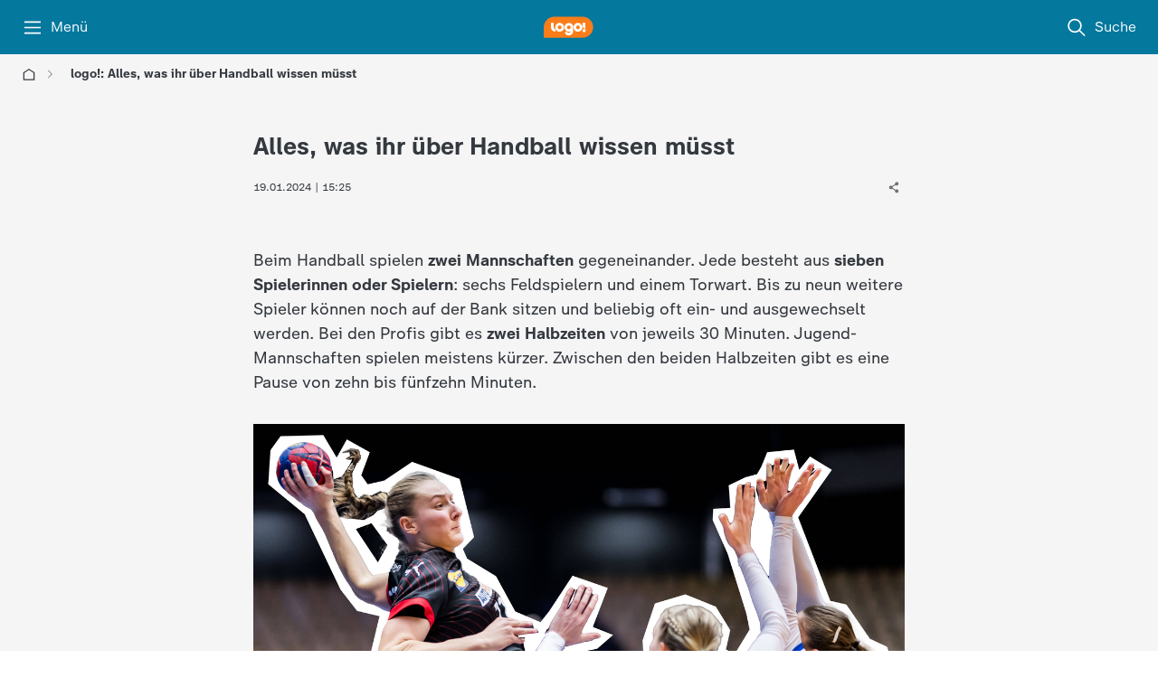

--- FILE ---
content_type: text/html; charset=utf-8
request_url: https://www.logo.de/handball-136.html
body_size: 45720
content:
<!DOCTYPE html><html lang="de"><head><meta charSet="utf-8"/><meta name="viewport" content="width=device-width, initial-scale=1, viewport-fit=cover"/><link rel="preload" as="image" imageSrcSet="https://www.logo.de/assets/handball-frauen-wm-106~276x155?cb=1705679128669 276w, https://www.logo.de/assets/handball-frauen-wm-106~384x216?cb=1705679128669 384w, https://www.logo.de/assets/handball-frauen-wm-106~768x432?cb=1705679128669 768w, https://www.logo.de/assets/handball-frauen-wm-106~1280x720?cb=1705679128669 1280w, https://www.logo.de/assets/handball-frauen-wm-106~1920x1080?cb=1705679128669 1920w" imageSizes="100vw, (min-width: 641px) 720px" fetchPriority="high"/><link rel="stylesheet" href="/_next/static/css/1d74bc3eec9e4202.css" data-precedence="next"/><link rel="stylesheet" href="/_next/static/css/4b941d4c7badd323.css" data-precedence="next"/><link rel="stylesheet" href="/_next/static/css/8edf1df4e503a3be.css" data-precedence="next"/><link rel="stylesheet" href="/_next/static/css/be6fb856ed8f074b.css" data-precedence="next"/><link rel="stylesheet" href="/_next/static/css/bdef248872e53826.css" data-precedence="next"/><link rel="stylesheet" href="/_next/static/css/286f5ee526eb6bf3.css" data-precedence="next"/><link rel="stylesheet" href="/_next/static/css/7bc30969e226aa35.css" data-precedence="next"/><link rel="stylesheet" href="/_next/static/css/3623fe43d0244e90.css" data-precedence="next"/><link rel="stylesheet" href="/_next/static/css/ba07fb18517c5716.css" data-precedence="next"/><link rel="stylesheet" href="/_next/static/css/2d98dd92be92dd66.css" data-precedence="next"/><link rel="stylesheet" href="/_next/static/css/a87a473f5e12614d.css" data-precedence="next"/><link rel="stylesheet" href="/_next/static/css/deb44e827261b934.css" data-precedence="next"/><link rel="stylesheet" href="/_next/static/css/d6abbc1f34283aac.css" data-precedence="next"/><link rel="stylesheet" href="/_next/static/css/889c65d752319ce1.css" data-precedence="next"/><link rel="stylesheet" href="/_next/static/css/d27eaaba6989d666.css" data-precedence="next"/><link rel="stylesheet" href="/_next/static/css/34565a90056e21ef.css" data-precedence="next"/><link rel="stylesheet" href="/_next/static/css/3f1f39c3085f8821.css" data-precedence="next"/><link rel="stylesheet" href="/_next/static/css/12b35170dbddb8a3.css" data-precedence="next"/><link rel="stylesheet" href="/_next/static/css/22dffb460e64af4f.css" data-precedence="next"/><link rel="stylesheet" href="/_next/static/css/e38661036aaaf198.css" data-precedence="next"/><link rel="stylesheet" href="/_next/static/css/3de2e198a0ddd474.css" data-precedence="next"/><link rel="stylesheet" href="/_next/static/css/eaa2beb866cb0fd0.css" data-precedence="next"/><link rel="stylesheet" href="/_next/static/css/2212c410bc3ef399.css" data-precedence="next"/><link rel="stylesheet" href="/_next/static/css/dba1c8be890ebf42.css" data-precedence="next"/><link rel="stylesheet" href="/_next/static/css/4f7d4a9fd723f459.css" data-precedence="next"/><link rel="stylesheet" href="/_next/static/css/66a7d26ed1ecd8d0.css" data-precedence="next"/><link rel="stylesheet" href="/_next/static/css/9332ce77730bc040.css" data-precedence="next"/><link rel="stylesheet" href="/_next/static/css/7f27cfa7967c43d7.css" data-precedence="next"/><link rel="stylesheet" href="/_next/static/css/a26fd6102eab9657.css" data-precedence="next"/><link rel="stylesheet" href="/_next/static/css/5f184ff144a82cba.css" data-precedence="next"/><link rel="stylesheet" href="/_next/static/css/f7fb1aa6e06113cc.css" data-precedence="next"/><link rel="stylesheet" href="/_next/static/css/efb3a7dd56c24457.css" data-precedence="next"/><link rel="stylesheet" href="/_next/static/css/b13c1d47e8cd0d63.css" data-precedence="next"/><link rel="stylesheet" href="/_next/static/css/7d4dd873697636b3.css" data-precedence="next"/><link rel="stylesheet" href="/_next/static/css/431e545d1b122b0b.css" data-precedence="next"/><link rel="stylesheet" href="/_next/static/css/41296b9deead173c.css" data-precedence="next"/><link rel="stylesheet" href="/_next/static/css/1c1f2d73da43341c.css" data-precedence="next"/><link rel="stylesheet" href="/_next/static/css/cc8c82e381882c31.css" data-precedence="next"/><link rel="stylesheet" href="/_next/static/css/a6ca5a4283285ff6.css" data-precedence="next"/><link rel="stylesheet" href="/_next/static/css/6d47eb8e68e18a5e.css" data-precedence="next"/><link rel="stylesheet" href="/_next/static/css/dfe14d5e9da2793a.css" data-precedence="next"/><link rel="stylesheet" href="/_next/static/css/3d7a28f10d767565.css" data-precedence="next"/><link rel="stylesheet" href="/_next/static/css/0508570556b6a6a3.css" data-precedence="next"/><link rel="stylesheet" href="/_next/static/css/486a31fd225e7c56.css" data-precedence="next"/><link rel="stylesheet" href="/_next/static/css/590f1594127f7172.css" data-precedence="next"/><link rel="stylesheet" href="/_next/static/css/9af228f91ca090d2.css" data-precedence="next"/><link rel="stylesheet" href="/_next/static/css/b75cfd91671a7b08.css" data-precedence="next"/><link rel="stylesheet" href="/_next/static/css/4a1838dc48bb0701.css" data-precedence="next"/><link rel="stylesheet" href="/_next/static/css/d4de1ecc9420e66e.css" data-precedence="next"/><link rel="stylesheet" href="/_next/static/css/3fd9fc24419fdeb2.css" data-precedence="next"/><link rel="stylesheet" href="/_next/static/css/fa3a03ecb7d82b95.css" data-precedence="next"/><link rel="stylesheet" href="/_next/static/css/ee7cf020dd9b3ab0.css" data-precedence="next"/><link rel="preload" as="script" fetchPriority="low" href="/_next/static/chunks/webpack-2e1e1eddaf170610.js"/><script src="/_next/static/chunks/cbbf2f19-24f7ebd8a5d013b5.js" async=""></script><script src="/_next/static/chunks/5471-5a8dfe2514bdf3d7.js" async=""></script><script src="/_next/static/chunks/main-app-fe4493a5c7993009.js" async=""></script><script src="/_next/static/chunks/5499-c6a7d619285bf85a.js" async=""></script><script src="/_next/static/chunks/1530-9c62a5ff3a8e111c.js" async=""></script><script src="/_next/static/chunks/175-e97c4260f22de09b.js" async=""></script><script src="/_next/static/chunks/1267-d819d14be02729ca.js" async=""></script><script src="/_next/static/chunks/app/layout-398da3c5c3edd30a.js" async=""></script><script src="/_next/static/chunks/app/global-error-c5b260a2175bf00b.js" async=""></script><script src="/_next/static/chunks/8bad7e02-239fd52250e76c7e.js" async=""></script><script src="/_next/static/chunks/2392-009782813046e6bb.js" async=""></script><script src="/_next/static/chunks/6768-0324a2686cc02d4e.js" async=""></script><script src="/_next/static/chunks/283-78f4e565514ee1f1.js" async=""></script><script src="/_next/static/chunks/3078-d0086ccc2662595e.js" async=""></script><script src="/_next/static/chunks/5857-d124c215837aec94.js" async=""></script><script src="/_next/static/chunks/1882-eb12e0b682d7441b.js" async=""></script><script src="/_next/static/chunks/8859-fad3bb911b72b3e0.js" async=""></script><script src="/_next/static/chunks/3255-a28031eaaf0f184b.js" async=""></script><script src="/_next/static/chunks/4207-dddc57c5d7c5a4b8.js" async=""></script><script src="/_next/static/chunks/app/(main)/page-c5a75a1553c22df6.js" async=""></script><script src="/_next/static/chunks/3187-d2a9abeac3179d34.js" async=""></script><script src="/_next/static/chunks/app/(main)/layout-7dd8300f71346cce.js" async=""></script><script src="/_next/static/chunks/app/(main)/error-c07bdefe8a8f55b2.js" async=""></script><link rel="preload" href="/_next/static/media/monochrome-icons-sprite.06ade2d2.svg" as="image"/><link rel="manifest" href="/api/manifest"/><meta http-equiv="X-UA-Compatible" content="IE=Edge"/><meta name="theme-color" media="(prefers-color-scheme: light)" content="#05789e"/><meta name="theme-color" media="(prefers-color-scheme: dark)" content="#05789e"/><meta name="next-size-adjust" content=""/><title>logo!: Alles, was ihr über Handball wissen müsst - logo!</title><meta name="description" content="Hier erfahrt ihr mehr über die schnelle Sportart Handball. Wie sind die Regeln. Außerdem gibt es 5 spannende Fakten zum Sport Handball."/><meta name="application-name" content="ZDF logo!"/><meta name="robots" content="unavailable_after:2029-01-18T15:25:00.000+01:00, max-image-preview:large"/><meta name="msapplication-TileColor" content="#ffffff"/><meta name="msapplication-TileImage" content="/_next/static/media/app-icon-144x144.44a06912.png"/><meta name="og:type" content="website"/><meta name="twitter:url" content="https://www.logo.de/handball-136.html"/><meta name="cache-refresh" content="egress-cache; &#x27;Mon, 26 Jan 2026 11:51:52 GMT&#x27;"/><meta name="cache-status" content="egress-cache; hit; ttl=30.903; detail=&#x27;now:Mon, 26 Jan 2026 11:51:57 GMT&#x27;"/><link rel="canonical" href="https://www.logo.de/handball-136.html"/><meta property="og:title" content="logo!: Alles, was ihr über Handball wissen müsst"/><meta property="og:description" content="Hier erfahrt ihr mehr über die schnelle Sportart Handball. Wie sind die Regeln. Außerdem gibt es 5 spannende Fakten zum Sport Handball."/><meta property="og:url" content="https://www.logo.de/handball-136.html"/><meta property="og:site_name" content="logo!"/><meta property="og:locale" content="de_DE"/><meta property="og:image" content="https://www.logo.de/assets/handball-frauen-wm-106~1280x720?cb=1705679128669"/><meta property="og:image:width" content="1280"/><meta property="og:image:height" content="720"/><meta name="twitter:card" content="summary_large_image"/><meta name="twitter:title" content="logo!: Alles, was ihr über Handball wissen müsst"/><meta name="twitter:description" content="Hier erfahrt ihr mehr über die schnelle Sportart Handball. Wie sind die Regeln. Außerdem gibt es 5 spannende Fakten zum Sport Handball."/><meta name="twitter:image" content="https://www.logo.de/assets/handball-frauen-wm-106~1280x720?cb=1705679128669"/><link rel="apple-touch-icon" href="/_next/static/media/apple-touch-icon-180x180.a2a52fae.png" sizes="180x180" type="image/png"/><link rel="icon" href="/_next/static/media/favicon.2cd063c7.ico" type="image/x-icon" sizes="48x48"/><link rel="icon" href="/_next/static/media/app-icon.03886f15.svg" type="image/svg+xml"/><script id="normalize-pathname">(()=>{try{let a=window.location.pathname;if(a.includes("//")){let b=a.replace(/\/+/g,"/"),c=new URL(window.location.toString());c.pathname=b,window.history.replaceState({},"",c)}}catch(a){console.log("Double-slash cleanup failed:",a)}})()</script><script src="/_next/static/chunks/polyfills-42372ed130431b0a.js" noModule=""></script><script id="fea07b9d" type="application/ld+json">{"@context":"https://schema.org","@graph":[{"@type":"NewsArticle","@id":"https://www.logo.de/handball-136.html/#article","url":"https://www.logo.de/handball-136.html","headline":"logo!: Alles, was ihr über Handball wissen müsst","description":"... und was es sonst noch über die Sportart zu wissen gibt.","image":["https://www.logo.de/assets/handball-frauen-wm-106~1920x1080?cb=1705679128669","https://www.logo.de/assets/handball-frauen-wm-106~1200x1200?cb=1705679128669","https://www.logo.de/assets/handball-frauen-wm-106~1600x1200?cb=1705679128669"],"dateModified":"2026-01-22T15:49:14.059+01:00","datePublished":"2026-01-22T15:49:14.059+01:00","author":{"@type":"Organization","name":"logo!"},"publisher":{"@type":"Organization","@id":"https://www.logo.de/#publisher","name":"logo! ZDF-Kindernachrichten","description":"Hier gibt's täglich eure Nachrichten! Einfach erklärt, zum Anschauen, Verstehen und Mitreden!","url":"https://www.logo.de","sameAs":["https://www.instagram.com/zdflogo/","https://www.youtube.com/@logo-nachrichten","https://www.wikidata.org/wiki/Q1868079","https://de.wikipedia.org/wiki/Logo_(Nachrichtensendung)"],"logo":{"@type":"ImageObject","url":"https://www.logo.de/_next/static/media/publisher-logo-100.e8d03748.png","width":"236","height":"100"},"parentOrganization":{"@id":"https://www.zdf.de/#publisher","@type":"NewsMediaOrganization","name":"ZDF"}},"inLanguage":"de","isAccessibleForFree":true,"isFamilyFriendly":true,"isPartOf":{"@id":"https://www.logo.de/handball-136.html"},"thumbnailUrl":"https://www.logo.de/assets/handball-frauen-wm-106~1920x1080?cb=1705679128669"},{"@type":"ImageObject","@id":"https://www.logo.de/handball-136.html/#primaryimage","url":"https://www.logo.de/assets/handball-frauen-wm-106~1920x1080?cb=1705679128669","contentUrl":"https://www.logo.de/assets/handball-frauen-wm-106~1920x1080?cb=1705679128669","width":{"@type":"QuantitativeValue","value":1920,"unitText":"px"},"height":{"@type":"QuantitativeValue","value":1080,"unitText":"px"},"caption":"Viola Leuchter aus Deutschland während des Handballspiels zwischen Deutschland und der Tschechischen Republik bei der IHF Frauen-Weltmeisterschaft am 15.12.2023."},{"@type":"Organization","@id":"https://www.logo.de/#publisher","name":"logo! ZDF-Kindernachrichten","description":"Hier gibt's täglich eure Nachrichten! Einfach erklärt, zum Anschauen, Verstehen und Mitreden!","url":"https://www.logo.de","sameAs":["https://www.instagram.com/zdflogo/","https://www.youtube.com/@logo-nachrichten","https://www.wikidata.org/wiki/Q1868079","https://de.wikipedia.org/wiki/Logo_(Nachrichtensendung)"],"logo":{"@type":"ImageObject","url":"https://www.logo.de/_next/static/media/publisher-logo-100.e8d03748.png","width":"236","height":"100"},"parentOrganization":{"@id":"https://www.zdf.de/#publisher","@type":"NewsMediaOrganization","name":"ZDF"}},{"@type":"WebPage","@id":"https://www.logo.de/handball-136.html","url":"https://www.logo.de/handball-136.html","name":"logo!: Alles, was ihr über Handball wissen müsst","primaryImageOfPage":{"@id":"https://www.logo.de/handball-136.html/#primaryimage"},"image":{"@id":"https://www.logo.de/handball-136.html/#primaryimage"},"thumbnailUrl":"https://www.logo.de/assets/handball-frauen-wm-106~1920x1080?cb=1705679128669","datePublished":"2026-01-22T15:49:14.059+01:00","dateModified":"2026-01-22T15:49:14.059+01:00","description":"... und was es sonst noch über die Sportart zu wissen gibt.","inLanguage":"de","potentialAction":[{"@type":"ReadAction","target":["https://www.logo.de/handball-136.html"]}]}]}</script><script id="f0de7fd6" type="application/ld+json">{"@context":"https://schema.org","@type":"BreadcrumbList","itemListElement":[{"@type":"ListItem","position":1,"item":{"@id":"https://www.logo.de/","name":"Startseite"}},{"@type":"ListItem","position":2,"item":{"@id":"https://www.logo.de/handball-136.html","name":"logo!: Alles, was ihr über Handball wissen müsst"}}]}</script></head><body class="__className_55c9e6 __variable_55c9e6 cgy5bdp g4cj5bc g6lzl55 lt94mzw"><div class="w1wq3n1k"><div class="h1mzreoi"><header data-testid="navigation-header" class="c13lnznd"><div class="bw2y7nv c10o8fzf" style="--c10o8fzf-0:24px;--c10o8fzf-1:0 
    max(var(--horizontal-content-padding), env(safe-area-inset-left), env(safe-area-inset-right));--c10o8fzf-2:1280px;--c10o8fzf-3:unset"><ol class="n15a1at3"><li><button aria-label="Menü" class="b4x9hwi" id="_R_6j9ebtb_"><svg width="24" height="24" aria-hidden="true"><use href="/_next/static/media/monochrome-icons-sprite.06ade2d2.svg#burger"></use></svg><span class="cg7pnz7">Menü</span></button></li><li><a aria-label="logo! Startseite" brand="logo" style="--l17iuq45-0:24px" class="l17iuq45 _nl_" href="/"><svg width="76" height="33" viewBox="0 0 76 33" fill="none" xmlns="http://www.w3.org/2000/svg" data-testid="logo-logo"><path d="M59.9888 0.625977H17.0073C8.16568 0.625977 0.998047 7.78945 0.998047 16.626V32.626H59.9888C68.8304 32.626 75.998 25.4625 75.998 16.626C75.998 7.78945 68.8304 0.625977 59.9888 0.625977Z" class="z1b0e7b6"></path><path d="M18.4882 19.5373C18.6379 19.5634 18.7475 19.6938 18.7475 19.8451V23.4068C18.6901 23.4086 18.6309 23.4086 18.5735 23.4086C17.646 23.4086 16.7637 23.219 15.9633 22.8747C13.6088 21.8625 11.9609 19.5234 11.9609 16.7999V10.3321C11.9609 10.1581 12.1019 10.0173 12.2759 10.0173H15.6483C15.8223 10.0173 15.9633 10.1581 15.9633 10.3321V16.539C15.9633 18.0416 17.0543 19.2903 18.4882 19.5373Z" class="w19zfv6o"></path><path d="M25.099 10.1041C21.3994 10.1041 18.3994 13.1024 18.3994 16.7998C18.3994 20.4972 21.3994 23.4954 25.099 23.4954C28.7985 23.4954 31.7985 20.4972 31.7985 16.7998C31.7985 13.1024 28.7985 10.1041 25.099 10.1041ZM25.099 19.6693C23.5137 19.6693 22.2277 18.3841 22.2277 16.7998C22.2277 15.2154 23.5137 13.9302 25.099 13.9302C26.6842 13.9302 27.9702 15.2154 27.9702 16.7998C27.9702 18.3841 26.6842 19.6693 25.099 19.6693Z" class="w19zfv6o"></path><path d="M52.9412 10.1041C49.2417 10.1041 46.2417 13.1024 46.2417 16.7998C46.2417 20.4972 49.2417 23.4954 52.9412 23.4954C56.6408 23.4954 59.6408 20.4972 59.6408 16.7998C59.6408 13.1024 56.6408 10.1041 52.9412 10.1041ZM52.9412 19.6693C51.356 19.6693 50.07 18.3841 50.07 16.7998C50.07 15.2154 51.356 13.9302 52.9412 13.9302C54.5265 13.9302 55.8125 15.2154 55.8125 16.7998C55.8125 18.3841 54.5265 19.6693 52.9412 19.6693Z" class="w19zfv6o"></path><path d="M45.7197 16.7998C45.7197 13.0537 42.6414 10.0259 38.8757 10.1059C35.4772 10.1772 32.6269 12.8415 32.345 16.2276C32.2406 17.4711 32.479 18.6537 32.9749 19.6867C33.6135 21.0224 34.6837 22.1146 36.0045 22.7806C36.008 22.7824 36.0097 22.7824 36.0132 22.7841C36.918 23.2398 37.9395 23.4954 39.0201 23.4954C40.0312 23.4954 40.99 23.2711 41.8479 22.8711C41.6077 24.2624 40.3948 25.3215 38.9331 25.3215C37.802 25.3215 36.8189 24.6867 36.3212 23.7546C36.0793 23.2989 35.4981 23.1528 35.0787 23.4519L33.0288 24.9146C32.9105 24.9998 32.8635 25.158 32.9262 25.2902C33.9842 27.565 36.3142 29.1476 39.0201 29.1476C42.4813 29.1476 45.3316 26.558 45.6831 23.2346C45.7075 23.005 45.7197 22.7737 45.7197 22.5389V17.4954V16.7998ZM39.8415 19.5493C39.5805 19.6276 39.3055 19.6693 39.0201 19.6693C38.7034 19.6693 38.3989 19.6189 38.1153 19.5233C36.9737 19.1441 36.1489 18.0676 36.1489 16.7998C36.1489 16.7198 36.1524 16.6398 36.1593 16.5615C36.2794 15.0885 37.5149 13.9302 39.0201 13.9302C40.5254 13.9302 41.7609 15.0885 41.8809 16.5615C41.8879 16.6398 41.8914 16.7198 41.8914 16.7998C41.8914 18.0989 41.0265 19.198 39.8415 19.5493Z" class="w19zfv6o"></path><path d="M64.6872 21.8434C64.6872 23.1877 63.5961 24.2781 62.251 24.2781C60.9059 24.2781 59.8148 23.1877 59.8148 21.8434C59.8148 20.499 60.9059 19.4086 62.251 19.4086C63.5961 19.4086 64.6872 20.499 64.6872 21.8434ZM64.1652 10.0173H60.1628V15.0608C60.1628 17.2694 61.9552 19.0608 64.1652 19.0608V10.0173Z" class="w19zfv6o"></path></svg></a></li><li><a aria-label="Suche" class="b4x9hwi _nl_" href="/suche"><svg width="24" height="24" aria-hidden="true"><use href="/_next/static/media/monochrome-icons-sprite.06ade2d2.svg#search"></use></svg><span class="cg7pnz7">Suche</span></a></li></ol></div></header><div class="s1x4n2fy"></div><div aria-modal="true" role="dialog" aria-labelledby="_R_6j9ebtb_" class="fpjh2p3" style="--fpjh2p3-0:none"><ol data-scroll-lock-scrollable="true" class="m1fk6hrg"><li><button class="r3ny74w cslimdg"><span class="l1ocvpew">Schließen</span><svg width="24" height="24" aria-hidden="true" color="var(--element-dark)"><use href="/_next/static/media/monochrome-icons-sprite.06ade2d2.svg#close"></use></svg></button></li><li><a class="r3ny74w _nl_" href="/suche"><svg width="16" height="16" aria-hidden="true" class="l6g7opy"><use href="/_next/static/media/monochrome-icons-sprite.06ade2d2.svg#search"></use></svg><span class="l1ocvpew">Suche</span></a></li><li aria-hidden="true" class="d1omjcv3"></li><li><a class="r3ny74w _nl_" href="/"><span class="l1ocvpew">logo! - Startseite</span></a></li><li><a class="r3ny74w _nl_" href="/alle-sendungen-132.html"><span class="l1ocvpew">Videos</span></a></li><li><a class="r3ny74w _nl_" href="/einfach-erklaert-alle-videos-100.html"><span class="l1ocvpew">Einfach erklärt</span></a></li><li><a class="r3ny74w _nl_" href="/kinderreporter-interviews-100.html"><span class="l1ocvpew">Kinderreporter</span></a></li><li aria-hidden="true" class="d1omjcv3"></li><li><a class="r3ny74w _nl_" href="/kontakt-redaktion-logo-100.html"><svg width="16" height="16" aria-hidden="true" class="l6g7opy"><use href="/_next/static/media/monochrome-icons-sprite.06ade2d2.svg#mail"></use></svg><span class="l1ocvpew">Kontakt</span></a></li><li><a class="r3ny74w _nl_" href="/einstellungen"><svg width="16" height="16" aria-hidden="true" class="l6g7opy"><use href="/_next/static/media/monochrome-icons-sprite.06ade2d2.svg#gear"></use></svg><span class="l1ocvpew">Einstellungen</span></a></li><li aria-hidden="true" class="d1omjcv3"></li><li><a target="_blank" href="https://www.zdf.de/nutzungsbedingungen" rel="noopener" class="r3ny74w"><span class="l1ocvpew">Nutzungsbedingungen</span></a></li><li><a target="_blank" href="https://www.zdf.de/datenschutz" rel="noopener" class="r3ny74w"><span class="l1ocvpew">Datenschutz</span></a></li><li><a target="_blank" href="https://www.zdf.de/impressum" rel="noopener" class="r3ny74w"><span class="l1ocvpew">Impressum</span></a></li></ol><div data-testid="burgerMenuBackground" class="blhlx6x"></div></div></div><div><div style="height:100%"><main data-testid="logo-page-content"><div class="h1mzreoi"><div data-testid="breadcrumb" class="c10o8fzf" style="--c10o8fzf-0:24px;--c10o8fzf-1:0 
    max(var(--horizontal-content-padding), env(safe-area-inset-left), env(safe-area-inset-right));--c10o8fzf-2:1280px;--c10o8fzf-3:unset"><div tabindex="-1" aria-label="Pfadnavigation" role="region" class="hpk4a59 rp01lz7" style="--rp01lz7-0:0px"><div class="hx7stb9 h1q23izf smnstrp" data-scroll-lock-scrollable="true"><span class="s1hcv74z"></span><div class="i13b5qgu" style="--i13b5qgu-0:auto"><a aria-label="Startseite" style="visibility:visible" tabindex="0" class="e1p654us h1v8q9yo _nl_" href="/"><svg width="16" height="16" aria-hidden="true"><use href="/_next/static/media/monochrome-icons-sprite.06ade2d2.svg#home"></use></svg><svg width="14" height="14" aria-hidden="true" color="var(--element-dark50)"><use href="/_next/static/media/monochrome-icons-sprite.06ade2d2.svg#chevron-right"></use></svg></a></div><div class="i13b5qgu" style="--i13b5qgu-0:auto"><h1 class="m75t6z8 last irn4ipo" role="heading" aria-level="1" tabindex="-1" style="visibility:visible">logo!: Alles, was ihr über Handball wissen müsst</h1></div><span class="s1hcv74z"></span></div></div></div></div><h1 class="v3zvt9u">logo! - die Kindernachrichten des ZDF</h1><div class="sdhgyov c10o8fzf" style="--c10o8fzf-0:16px;--c10o8fzf-1:var(--vertical-content-padding) 
    max(var(--horizontal-content-padding), env(safe-area-inset-left), env(safe-area-inset-right));--c10o8fzf-2:720px;--c10o8fzf-3:unset"><h2 class="h1u5g7fl"><span class="tevc803 hbolw9t">Alles, was ihr über Handball wissen müsst</span></h2><div class="a37487b"><div class="mz5q5zg" style="--mz5q5zg-0:space-between;--mz5q5zg-1:100%"><span class="dmwqba4 m1bxqzjh"><time dateTime="2024-01-19T15:25:00.000+01:00">19.01.2024 |
              15:25</time></span><div class="h1mzreoi"><div class="s8d9m7i"><button aria-label="Teilen" class="b7f5vr9"><svg width="16" height="16" aria-hidden="true"><use href="/_next/static/media/monochrome-icons-sprite.06ade2d2.svg#share"></use></svg></button></div></div></div></div></div><div data-testid="text-module" class="s1u2w0fm f1uhhdhr"><div class="c10o8fzf" style="--c10o8fzf-0:16px;--c10o8fzf-1:var(--vertical-content-padding) 
    max(var(--horizontal-content-padding), env(safe-area-inset-left), env(safe-area-inset-right));--c10o8fzf-2:720px;--c10o8fzf-3:unset"><p class="r1nj4qn5 rvqyqzi">Beim Handball spielen <strong>zwei Mannschaften</strong> gegeneinander. Jede besteht aus <strong>sieben Spielerinnen oder Spielern</strong>: sechs Feldspielern und einem Torwart. Bis zu neun weitere Spieler können noch auf der Bank sitzen und beliebig oft ein- und ausgewechselt werden. Bei den Profis gibt es <strong>zwei Halbzeiten</strong> von jeweils 30 Minuten. Jugend-Mannschaften spielen meistens kürzer. Zwischen den beiden Halbzeiten gibt es eine Pause von zehn bis fünfzehn Minuten. </p></div><figure role="figure" aria-label="Handball ist Hallensport Nummer 1 in Deutschland." class="c10o8fzf" style="--c10o8fzf-0:16px;--c10o8fzf-1:var(--vertical-content-padding) 
    max(var(--horizontal-content-padding), env(safe-area-inset-left), env(safe-area-inset-right));--c10o8fzf-2:720px;--c10o8fzf-3:unset"><div class="byi3ftt"><div class="r1f6k8yy" style="--r1f6k8yy-0:16/9"><picture class="slrzex8" style="--slrzex8-0:var(--surface-subtle)"><source srcSet="https://www.logo.de/assets/handball-frauen-wm-106~276x155?cb=1705679128669 276w, https://www.logo.de/assets/handball-frauen-wm-106~384x216?cb=1705679128669 384w, https://www.logo.de/assets/handball-frauen-wm-106~768x432?cb=1705679128669 768w, https://www.logo.de/assets/handball-frauen-wm-106~1280x720?cb=1705679128669 1280w, https://www.logo.de/assets/handball-frauen-wm-106~1920x1080?cb=1705679128669 1920w" sizes="100vw, (min-width: 641px) 720px"/><img src="https://www.logo.de/assets/handball-frauen-wm-106~1920x1080?cb=1705679128669" srcSet="https://www.logo.de/assets/handball-frauen-wm-106~276x155?cb=1705679128669 276w, https://www.logo.de/assets/handball-frauen-wm-106~384x216?cb=1705679128669 384w, https://www.logo.de/assets/handball-frauen-wm-106~768x432?cb=1705679128669 768w, https://www.logo.de/assets/handball-frauen-wm-106~1280x720?cb=1705679128669 1280w, https://www.logo.de/assets/handball-frauen-wm-106~1920x1080?cb=1705679128669 1920w" alt="Viola Leuchter aus Deutschland während des Handballspiels zwischen Deutschland und der Tschechischen Republik bei der IHF Frauen-Weltmeisterschaft am 15.12.2023." decoding="async" loading="eager" sizes="100vw, (min-width: 641px) 720px" style="object-fit:cover;object-position:center" fetchPriority="high" class="f1mqliu0"/></picture></div></div><figcaption><p class="cqlj8pf cg7pnz7">Handball ist Hallensport Nummer 1 in Deutschland.</p><small class="m41nf1m tim7q8l">Quelle: Imago</small><hr class="l1uat3jy d19t6vpa"/></figcaption></figure><div class="ch0g9sk"></div><div class="c10o8fzf" style="--c10o8fzf-0:16px;--c10o8fzf-1:var(--vertical-content-padding) 
    max(var(--horizontal-content-padding), env(safe-area-inset-left), env(safe-area-inset-right));--c10o8fzf-2:720px;--c10o8fzf-3:unset"><p class="r1nj4qn5 rvqyqzi"><strong>Ziel</strong> ist es, den <strong>Handball in das gegnerische Tor</strong> zu werfen. Und klar: Die Mannschaft, die beim Schlusspfiff <strong>die meisten Tore</strong> geworfen hat, hat gewonnen. Die Handballtore sind drei Meter breit und zwei Meter hoch. Ein Netz hinter dem Tor fängt den Ball auf.</p></div><div class="b12wtooa c10o8fzf" style="--c10o8fzf-0:16px;--c10o8fzf-1:0 
    max(var(--horizontal-content-padding), env(safe-area-inset-left), env(safe-area-inset-right));--c10o8fzf-2:720px;--c10o8fzf-3:unset"><h2 class="t7hmel7 hbolw9t"><span>Was ist erlaubt?</span></h2></div><div class="c10o8fzf" style="--c10o8fzf-0:16px;--c10o8fzf-1:var(--vertical-content-padding) 
    max(var(--horizontal-content-padding), env(safe-area-inset-left), env(safe-area-inset-right));--c10o8fzf-2:720px;--c10o8fzf-3:unset"><p class="r1nj4qn5 rvqyqzi">Auf dem Weg zum Tor dürfen die Spielerinnen und Spieler <strong>dribbeln und sich den Ball zuwerfen</strong>. Wer nicht dribbelt, darf höchstens <strong>drei Schritte </strong>mit dem Ball machen. Der Ball darf auch <strong>nur drei Sekunden festgehalten</strong> werden. Deshalb ist Handball ein sehr schneller Sport: Die Schiedsrichter müssen ihre Augen fast überall gleichzeitig haben! In der Regel gibt es zwei Schiedsrichter: einen Feld- und einen Torschiedsrichter.</p></div><figure role="figure" aria-label="Handball ist ein super schneller Sport." class="c10o8fzf" style="--c10o8fzf-0:16px;--c10o8fzf-1:var(--vertical-content-padding) 
    max(var(--horizontal-content-padding), env(safe-area-inset-left), env(safe-area-inset-right));--c10o8fzf-2:720px;--c10o8fzf-3:unset"><div class="byi3ftt"><div class="r1f6k8yy" style="--r1f6k8yy-0:16/9"><picture class="slrzex8" style="--slrzex8-0:var(--surface-subtle)"><source srcSet="https://www.logo.de/assets/handball-sprungwurf-100~276x155?cb=1543570537741 276w, https://www.logo.de/assets/handball-sprungwurf-100~384x216?cb=1543570537741 384w, https://www.logo.de/assets/handball-sprungwurf-100~768x432?cb=1543570537741 768w, https://www.logo.de/assets/handball-sprungwurf-100~1280x720?cb=1543570537741 1280w, https://www.logo.de/assets/handball-sprungwurf-100~1920x1080?cb=1543570537741 1920w" sizes="100vw, (min-width: 641px) 720px"/><img src="https://www.logo.de/assets/handball-sprungwurf-100~1920x1080?cb=1543570537741" srcSet="https://www.logo.de/assets/handball-sprungwurf-100~276x155?cb=1543570537741 276w, https://www.logo.de/assets/handball-sprungwurf-100~384x216?cb=1543570537741 384w, https://www.logo.de/assets/handball-sprungwurf-100~768x432?cb=1543570537741 768w, https://www.logo.de/assets/handball-sprungwurf-100~1280x720?cb=1543570537741 1280w, https://www.logo.de/assets/handball-sprungwurf-100~1920x1080?cb=1543570537741 1920w" alt="Sprungwurf beim Handball" decoding="async" loading="lazy" sizes="100vw, (min-width: 641px) 720px" style="object-fit:cover;object-position:center" fetchPriority="low" class="f1mqliu0"/></picture></div></div><figcaption><p class="cqlj8pf cg7pnz7">Handball ist ein super schneller Sport.</p><small class="m41nf1m tim7q8l">Quelle: imago/Eibner</small><hr class="l1uat3jy d19t6vpa"/></figcaption></figure><div class="ch0g9sk"></div><div class="b12wtooa c10o8fzf" style="--c10o8fzf-0:16px;--c10o8fzf-1:0 
    max(var(--horizontal-content-padding), env(safe-area-inset-left), env(safe-area-inset-right));--c10o8fzf-2:720px;--c10o8fzf-3:unset"><h2 class="t7hmel7 hbolw9t"><span>Was ist nicht erlaubt?</span></h2></div><div class="c10o8fzf" style="--c10o8fzf-0:16px;--c10o8fzf-1:var(--vertical-content-padding) 
    max(var(--horizontal-content-padding), env(safe-area-inset-left), env(safe-area-inset-right));--c10o8fzf-2:720px;--c10o8fzf-3:unset"><p class="r1nj4qn5 rvqyqzi">Beim Handball dürfen die Spielerinnen und Spieler ihren Körper zwar zum Blocken oder Sperren der Gegenspieler benutzen und dabei geht es manchmal ordentlich zur Sache. Doch es gibt auch einige Dinge, die nicht erlaubt sind. Dazu gehören zum Beispiel: <strong>Ball wegreißen</strong>, Gegenspieler <strong>am Trikot festhalten</strong> oder zu <strong>heftig stoßen</strong>.</p></div><div class="b12wtooa c10o8fzf" style="--c10o8fzf-0:16px;--c10o8fzf-1:0 
    max(var(--horizontal-content-padding), env(safe-area-inset-left), env(safe-area-inset-right));--c10o8fzf-2:720px;--c10o8fzf-3:unset"><h2 class="t7hmel7 hbolw9t"><span>Was passiert bei einem Foul?</span></h2></div><div class="c10o8fzf" style="--c10o8fzf-0:16px;--c10o8fzf-1:var(--vertical-content-padding) 
    max(var(--horizontal-content-padding), env(safe-area-inset-left), env(safe-area-inset-right));--c10o8fzf-2:720px;--c10o8fzf-3:unset"><p class="r1nj4qn5 rvqyqzi">Verstoßen die Spieler gegen diese Regeln, pfeift der Schiedsrichter. Dann kann er zum Beispiel <strong>einen Freiwurf</strong> geben. Der wird an der Stelle ausgeführt, an der das Foul passiert ist. Allerdings immer hinter der gestrichelten Linie, dem Neun-Meter-Kreis. Verliert ein Spieler durch ein Foul klar die Chance auf ein Tor, gibt der Schiedsrichter oder die Schiedsrichterin einen <strong>Siebenmeter</strong>. Von einem Punkt, der sieben Meter vor dem Tor ist, tritt ein Spieler dann gegen den Torwart an und wirft aufs Tor.</p></div><figure role="figure" aria-label="Nach einer Roten Karte muss der Spieler oder die Spielerin vom Platz." class="c10o8fzf" style="--c10o8fzf-0:16px;--c10o8fzf-1:var(--vertical-content-padding) 
    max(var(--horizontal-content-padding), env(safe-area-inset-left), env(safe-area-inset-right));--c10o8fzf-2:720px;--c10o8fzf-3:unset"><div class="byi3ftt"><div class="r1f6k8yy" style="--r1f6k8yy-0:16/9"><picture class="slrzex8" style="--slrzex8-0:var(--surface-subtle)"><source srcSet="https://www.logo.de/assets/maike-merz-tanja-kuttler-102~276x155?cb=1697275947845 276w, https://www.logo.de/assets/maike-merz-tanja-kuttler-102~384x216?cb=1697275947845 384w, https://www.logo.de/assets/maike-merz-tanja-kuttler-102~768x432?cb=1697275947845 768w, https://www.logo.de/assets/maike-merz-tanja-kuttler-102~1280x720?cb=1697275947845 1280w, https://www.logo.de/assets/maike-merz-tanja-kuttler-102~1920x1080?cb=1697275947845 1920w" sizes="100vw, (min-width: 641px) 720px"/><img src="https://www.logo.de/assets/maike-merz-tanja-kuttler-102~1920x1080?cb=1697275947845" srcSet="https://www.logo.de/assets/maike-merz-tanja-kuttler-102~276x155?cb=1697275947845 276w, https://www.logo.de/assets/maike-merz-tanja-kuttler-102~384x216?cb=1697275947845 384w, https://www.logo.de/assets/maike-merz-tanja-kuttler-102~768x432?cb=1697275947845 768w, https://www.logo.de/assets/maike-merz-tanja-kuttler-102~1280x720?cb=1697275947845 1280w, https://www.logo.de/assets/maike-merz-tanja-kuttler-102~1920x1080?cb=1697275947845 1920w" alt="Schiedsrichterinnen Maike Merz und Ihre Schwester Tanja Kuttler, mit der roten Karte in der Hand." decoding="async" loading="lazy" sizes="100vw, (min-width: 641px) 720px" style="object-fit:cover;object-position:center" fetchPriority="low" class="f1mqliu0"/></picture></div></div><figcaption><p class="cqlj8pf cg7pnz7">Nach einer Roten Karte muss der Spieler oder die Spielerin vom Platz.</p><small class="m41nf1m tim7q8l">Quelle: imago</small><hr class="l1uat3jy d19t6vpa"/></figcaption></figure><div class="ch0g9sk"></div><div class="c10o8fzf" style="--c10o8fzf-0:16px;--c10o8fzf-1:var(--vertical-content-padding) 
    max(var(--horizontal-content-padding), env(safe-area-inset-left), env(safe-area-inset-right));--c10o8fzf-2:720px;--c10o8fzf-3:unset"><p class="r1nj4qn5 rvqyqzi">Bei schweren Fouls können die Schiedsrichter auch einen Spieler für eine <strong>Zeitstrafe</strong> von zwei Minuten auf die Bank setzen. In dieser Zeit muss die Mannschaft dann mit einem Spieler weniger auf dem Feld kämpfen. Nach drei Zwei-Minuten-Zeitstrafen oder einer <strong>Roten Karte</strong> darf ein Spieler gar <strong>nicht mehr mitspielen</strong>. </p></div><div class="b12wtooa c10o8fzf" style="--c10o8fzf-0:16px;--c10o8fzf-1:0 
    max(var(--horizontal-content-padding), env(safe-area-inset-left), env(safe-area-inset-right));--c10o8fzf-2:720px;--c10o8fzf-3:unset"><h2 class="t7hmel7 hbolw9t"><span>Fun Fact: Handballer lieben Harz</span></h2></div><div class="c10o8fzf" style="--c10o8fzf-0:16px;--c10o8fzf-1:var(--vertical-content-padding) 
    max(var(--horizontal-content-padding), env(safe-area-inset-left), env(safe-area-inset-right));--c10o8fzf-2:720px;--c10o8fzf-3:unset"><p class="r1nj4qn5 rvqyqzi"><strong>Harz</strong>, also das klebrige Zeug, das ihr von Bäumen kennt, ist für die meisten Handballer beim Spielen ein Muss. Früher wurde tatsächlich Baumharz verwendet, heute gibt es künstliches Harz zu kaufen. Handballer nutzen es, <strong>um den Ball griffiger zu machen</strong> und damit besser unter Kontrolle zu haben. So kann im Spiel besser geworfen und gefangen werden. Der Ball klebt durch das Harz ein bisschen und durch den besseren Grip sind auch spektakuläre Aktionen wie einhändiges Fangen oder besondere Trickwürfe möglich.</p></div><div class="b12wtooa c10o8fzf" style="--c10o8fzf-0:16px;--c10o8fzf-1:0 
    max(var(--horizontal-content-padding), env(safe-area-inset-left), env(safe-area-inset-right));--c10o8fzf-2:720px;--c10o8fzf-3:unset"><h2 class="t7hmel7 hbolw9t"><span>5 weitere spannende Fakten zum Handball</span></h2></div><div class="c10o8fzf" style="--c10o8fzf-0:16px;--c10o8fzf-1:var(--vertical-content-padding) 
    max(var(--horizontal-content-padding), env(safe-area-inset-left), env(safe-area-inset-right));--c10o8fzf-2:720px;--c10o8fzf-3:unset"><h2 class="h1sfxk1n"><button type="button" aria-controls="_R_16qo7fav5taj9ebtb_" aria-expanded="false" class="t14r89r9 b1dlieki" style="--b1dlieki-0:100%"><span>1. Erste Spiele</span><div class="m151spr8"><svg width="24" height="24" aria-hidden="true" class="ahi3bhs i63x4d0"><use href="/_next/static/media/monochrome-icons-sprite.06ade2d2.svg#chevron-down"></use></svg></div></button></h2><div id="_R_16qo7fav5taj9ebtb_" class="a75ij8m eh6zb8z" style="max-height:0;visibility:hidden;opacity:0"><div data-testid="text-module" class="s1u2w0fm f1uhhdhr"><div class="c10o8fzf" style="--c10o8fzf-0:16px;--c10o8fzf-1:var(--vertical-content-padding) 
    max(var(--horizontal-content-padding), env(safe-area-inset-left), env(safe-area-inset-right));--c10o8fzf-2:720px;--c10o8fzf-3:unset"><p class="r1nj4qn5 rvqyqzi">Vor über 2.000 Jahren gab es schon Spiele, bei denen ein Ball mit der Hand geworfen wurde. Bei den Griechen hieß das Spiel Harpaston, die Römer nannten es Harpastum. Es war sehr beliebt und so etwas wie die Mischung aus dem heutigen Handball- und Rugbyspiel.</p></div></div></div><hr class="szuuyk d19t6vpa"/><h2 class="h1sfxk1n"><button type="button" aria-controls="_R_1aqo7fav5taj9ebtb_" aria-expanded="false" class="t14r89r9 b1dlieki" style="--b1dlieki-0:100%"><span>2. Deutsche Erfindung</span><div class="m151spr8"><svg width="24" height="24" aria-hidden="true" class="ahi3bhs i63x4d0"><use href="/_next/static/media/monochrome-icons-sprite.06ade2d2.svg#chevron-down"></use></svg></div></button></h2><div id="_R_1aqo7fav5taj9ebtb_" class="a75ij8m eh6zb8z" style="max-height:0;visibility:hidden;opacity:0"><div data-testid="text-module" class="s1u2w0fm f1uhhdhr"><div class="c10o8fzf" style="--c10o8fzf-0:16px;--c10o8fzf-1:var(--vertical-content-padding) 
    max(var(--horizontal-content-padding), env(safe-area-inset-left), env(safe-area-inset-right));--c10o8fzf-2:720px;--c10o8fzf-3:unset"><p class="r1nj4qn5 rvqyqzi">Der deutsche Turnlehrer Max Heiser erfand 1917 das Handballspiel, so wie wir es heute kennen. Allerdings wurde der Spielsport damals noch &quot;Torball&quot; genannt und hieß nicht wie heute &quot;Handball&quot;. </p></div></div></div><hr class="szuuyk d19t6vpa"/><h2 class="h1sfxk1n"><button type="button" aria-controls="_R_1eqo7fav5taj9ebtb_" aria-expanded="false" class="t14r89r9 b1dlieki" style="--b1dlieki-0:100%"><span>3. Nur für Frauen! </span><div class="m151spr8"><svg width="24" height="24" aria-hidden="true" class="ahi3bhs i63x4d0"><use href="/_next/static/media/monochrome-icons-sprite.06ade2d2.svg#chevron-down"></use></svg></div></button></h2><div id="_R_1eqo7fav5taj9ebtb_" class="a75ij8m eh6zb8z" style="max-height:0;visibility:hidden;opacity:0"><div data-testid="text-module" class="s1u2w0fm f1uhhdhr"><div class="c10o8fzf" style="--c10o8fzf-0:16px;--c10o8fzf-1:var(--vertical-content-padding) 
    max(var(--horizontal-content-padding), env(safe-area-inset-left), env(safe-area-inset-right));--c10o8fzf-2:720px;--c10o8fzf-3:unset"><p class="r1nj4qn5 rvqyqzi">Anfangs durften nur Frauen und Mädchen Handball spielen. Der Erfinder Max Heiser wollte damit verhindern, dass sie Fußball spielten. Er fand, dass es beim Fußball zu heftig zur Sache ginge und das Verletzungsrisiko für Frauen zu hoch sei. Deshalb waren in den ersten Handballregeln auch Zweikämpfe und Körperkontakt komplett verboten. Erst 1919 änderte Carl Schelenz, ein Sportlehrer aus Berlin, die Regeln. Nun waren auch Zweikämpfe erlaubt und Männer durften an dem Sport teilnehmen.</p></div></div></div><hr class="szuuyk d19t6vpa"/><h2 class="h1sfxk1n"><button type="button" aria-controls="_R_1iqo7fav5taj9ebtb_" aria-expanded="false" class="t14r89r9 b1dlieki" style="--b1dlieki-0:100%"><span>4. Brrr...ab in die Halle!</span><div class="m151spr8"><svg width="24" height="24" aria-hidden="true" class="ahi3bhs i63x4d0"><use href="/_next/static/media/monochrome-icons-sprite.06ade2d2.svg#chevron-down"></use></svg></div></button></h2><div id="_R_1iqo7fav5taj9ebtb_" class="a75ij8m eh6zb8z" style="max-height:0;visibility:hidden;opacity:0"><div data-testid="text-module" class="s1u2w0fm f1uhhdhr"><div class="c10o8fzf" style="--c10o8fzf-0:16px;--c10o8fzf-1:var(--vertical-content-padding) 
    max(var(--horizontal-content-padding), env(safe-area-inset-left), env(safe-area-inset-right));--c10o8fzf-2:720px;--c10o8fzf-3:unset"><p class="r1nj4qn5 rvqyqzi">Anfangs wurde Handball auf dem Rasen und unter freiem Himmel gespielt. Dieses sogenannte Feldhandball wurde in Europa schnell beliebt - außer im Norden Europas. Dort war es einfach oft zu kalt und zu nass, um unter freiem Himmel zu spielen. Kurzerhand verlegten die Skandinavier ihre Handballspiele in eine Halle. Der Hallenhandball war geboren. </p></div></div></div><hr class="szuuyk d19t6vpa"/><h2 class="h1sfxk1n"><button type="button" aria-controls="_R_1mqo7fav5taj9ebtb_" aria-expanded="false" class="t14r89r9 b1dlieki" style="--b1dlieki-0:100%"><span>5. Deutsches Doppel-Gold</span><div class="m151spr8"><svg width="24" height="24" aria-hidden="true" class="ahi3bhs i63x4d0"><use href="/_next/static/media/monochrome-icons-sprite.06ade2d2.svg#chevron-down"></use></svg></div></button></h2><div id="_R_1mqo7fav5taj9ebtb_" class="a75ij8m eh6zb8z" style="max-height:0;visibility:hidden;opacity:0"><div data-testid="text-module" class="s1u2w0fm f1uhhdhr"><div class="c10o8fzf" style="--c10o8fzf-0:16px;--c10o8fzf-1:var(--vertical-content-padding) 
    max(var(--horizontal-content-padding), env(safe-area-inset-left), env(safe-area-inset-right));--c10o8fzf-2:720px;--c10o8fzf-3:unset"><p class="r1nj4qn5 rvqyqzi">Gleich zweifaches Gold gewannen die deutschen Herren bei der ersten Handball-Weltmeisterschaft im Jahr 1938. Damals gab es nämlich noch zwei Turniere: die Weltmeisterschaft im Feldhandball und die im Hallenhandball. Mittlerweile gibt es aber nur noch die Weltmeisterschaft in der Halle. Die unter freiem Himmel fand 1966 zum letzten Mal statt und wurde danach abgeschafft.</p></div></div></div><hr class="szuuyk d19t6vpa"/></div><div class="ch0g9sk"></div><div class="ch0g9sk"></div></div></main></div><div data-testid="loading-page" class="bnunhzo" style="--bnunhzo-0:none;--bnunhzo-1:20ms;--bnunhzo-2:100ms"><div class="chromatic-ignore l1g9nttj"></div></div></div><div class="h1mzreoi"><footer data-testid="footer"><div class="s1vk5mc0 c10o8fzf" style="--c10o8fzf-0:24px;--c10o8fzf-1:var(--vertical-content-padding) 
    max(var(--horizontal-content-padding), env(safe-area-inset-left), env(safe-area-inset-right));--c10o8fzf-2:1280px;--c10o8fzf-3:unset"><button type="button" class="swtc6eh"><svg width="16" height="16" aria-hidden="true"><use href="/_next/static/media/monochrome-icons-sprite.06ade2d2.svg#chevron-up"></use></svg><span class="c1yfti8t">nach oben</span></button></div><div class="l11g4a5q"><div class="m3qlvd c10o8fzf" style="--c10o8fzf-0:24px;--c10o8fzf-1:var(--vertical-content-padding) 
    max(var(--horizontal-content-padding), env(safe-area-inset-left), env(safe-area-inset-right));--c10o8fzf-2:1280px;--c10o8fzf-3:unset"><div><a aria-label="Startseite" class="m1cd8n0x _nl_" href="/"><svg width="76" height="33" viewBox="0 0 76 33" fill="none" xmlns="http://www.w3.org/2000/svg" data-testid="logo-logo"><path d="M59.9888 0.625977H17.0073C8.16568 0.625977 0.998047 7.78945 0.998047 16.626V32.626H59.9888C68.8304 32.626 75.998 25.4625 75.998 16.626C75.998 7.78945 68.8304 0.625977 59.9888 0.625977Z" class="z1b0e7b6"></path><path d="M18.4882 19.5373C18.6379 19.5634 18.7475 19.6938 18.7475 19.8451V23.4068C18.6901 23.4086 18.6309 23.4086 18.5735 23.4086C17.646 23.4086 16.7637 23.219 15.9633 22.8747C13.6088 21.8625 11.9609 19.5234 11.9609 16.7999V10.3321C11.9609 10.1581 12.1019 10.0173 12.2759 10.0173H15.6483C15.8223 10.0173 15.9633 10.1581 15.9633 10.3321V16.539C15.9633 18.0416 17.0543 19.2903 18.4882 19.5373Z" class="w19zfv6o"></path><path d="M25.099 10.1041C21.3994 10.1041 18.3994 13.1024 18.3994 16.7998C18.3994 20.4972 21.3994 23.4954 25.099 23.4954C28.7985 23.4954 31.7985 20.4972 31.7985 16.7998C31.7985 13.1024 28.7985 10.1041 25.099 10.1041ZM25.099 19.6693C23.5137 19.6693 22.2277 18.3841 22.2277 16.7998C22.2277 15.2154 23.5137 13.9302 25.099 13.9302C26.6842 13.9302 27.9702 15.2154 27.9702 16.7998C27.9702 18.3841 26.6842 19.6693 25.099 19.6693Z" class="w19zfv6o"></path><path d="M52.9412 10.1041C49.2417 10.1041 46.2417 13.1024 46.2417 16.7998C46.2417 20.4972 49.2417 23.4954 52.9412 23.4954C56.6408 23.4954 59.6408 20.4972 59.6408 16.7998C59.6408 13.1024 56.6408 10.1041 52.9412 10.1041ZM52.9412 19.6693C51.356 19.6693 50.07 18.3841 50.07 16.7998C50.07 15.2154 51.356 13.9302 52.9412 13.9302C54.5265 13.9302 55.8125 15.2154 55.8125 16.7998C55.8125 18.3841 54.5265 19.6693 52.9412 19.6693Z" class="w19zfv6o"></path><path d="M45.7197 16.7998C45.7197 13.0537 42.6414 10.0259 38.8757 10.1059C35.4772 10.1772 32.6269 12.8415 32.345 16.2276C32.2406 17.4711 32.479 18.6537 32.9749 19.6867C33.6135 21.0224 34.6837 22.1146 36.0045 22.7806C36.008 22.7824 36.0097 22.7824 36.0132 22.7841C36.918 23.2398 37.9395 23.4954 39.0201 23.4954C40.0312 23.4954 40.99 23.2711 41.8479 22.8711C41.6077 24.2624 40.3948 25.3215 38.9331 25.3215C37.802 25.3215 36.8189 24.6867 36.3212 23.7546C36.0793 23.2989 35.4981 23.1528 35.0787 23.4519L33.0288 24.9146C32.9105 24.9998 32.8635 25.158 32.9262 25.2902C33.9842 27.565 36.3142 29.1476 39.0201 29.1476C42.4813 29.1476 45.3316 26.558 45.6831 23.2346C45.7075 23.005 45.7197 22.7737 45.7197 22.5389V17.4954V16.7998ZM39.8415 19.5493C39.5805 19.6276 39.3055 19.6693 39.0201 19.6693C38.7034 19.6693 38.3989 19.6189 38.1153 19.5233C36.9737 19.1441 36.1489 18.0676 36.1489 16.7998C36.1489 16.7198 36.1524 16.6398 36.1593 16.5615C36.2794 15.0885 37.5149 13.9302 39.0201 13.9302C40.5254 13.9302 41.7609 15.0885 41.8809 16.5615C41.8879 16.6398 41.8914 16.7198 41.8914 16.7998C41.8914 18.0989 41.0265 19.198 39.8415 19.5493Z" class="w19zfv6o"></path><path d="M64.6872 21.8434C64.6872 23.1877 63.5961 24.2781 62.251 24.2781C60.9059 24.2781 59.8148 23.1877 59.8148 21.8434C59.8148 20.499 60.9059 19.4086 62.251 19.4086C63.5961 19.4086 64.6872 20.499 64.6872 21.8434ZM64.1652 10.0173H60.1628V15.0608C60.1628 17.2694 61.9552 19.0608 64.1652 19.0608V10.0173Z" class="w19zfv6o"></path></svg></a></div><div><span class="a170e3ed r1dkwur7 hmmp933 h1sfxk1n"><button type="button" aria-controls="_R_jij9ebtb_" aria-expanded="true" class="ad2q4ox b1dlieki" style="--b1dlieki-0:100%"><span>So erreicht ihr logo!</span><div class="m151spr8"><svg width="24" height="24" aria-hidden="true" class="expanded i63x4d0"><use href="/_next/static/media/monochrome-icons-sprite.06ade2d2.svg#chevron-down"></use></svg></div></button></span><div class="a170e3ed r1dkwur7 h1n3jv3n hog2l2n">So erreicht ihr logo!</div><div id="_R_jij9ebtb_" class="a18vman6 r1dkwur7 f1384cyu eh6zb8z" style="max-height:auto;visibility:visible;opacity:1"><ol><li class="l10a7a95 r1dkwur7"><a class="_nl_" href="/kontakt-wuensche-vorschlaege-100.html"><span class="c1yfti8t">Schickt uns Vorschläge!</span></a></li><li class="l10a7a95 r1dkwur7"><a class="_nl_" href="/kontakt-redaktion-logo-100.html"><span class="c1yfti8t">Kontakt</span></a></li><li class="l10a7a95 r1dkwur7"><a class="_nl_" href="/netiquette-web-100.html"><span class="c1yfti8t">Netiquette bei logo!</span></a></li></ol></div></div><div><span class="a170e3ed r1dkwur7 hmmp933 h1sfxk1n"><button type="button" aria-controls="_R_rij9ebtb_" aria-expanded="false" class="ad2q4ox b1dlieki" style="--b1dlieki-0:100%"><span>Über logo!</span><div class="m151spr8"><svg width="24" height="24" aria-hidden="true" class="i63x4d0"><use href="/_next/static/media/monochrome-icons-sprite.06ade2d2.svg#chevron-down"></use></svg></div></button></span><div class="a170e3ed r1dkwur7 h1n3jv3n hog2l2n">Über logo!</div><div id="_R_rij9ebtb_" class="a18vman6 r1dkwur7 f1384cyu eh6zb8z" style="max-height:0;visibility:hidden;opacity:0"><ol><li class="l10a7a95 r1dkwur7"><a class="_nl_" href="/trailer-darum-gehts-bei-logo-100.html"><span class="c1yfti8t">Darum geht&#x27;s bei logo! </span></a></li><li class="l10a7a95 r1dkwur7"><a class="_nl_" href="/logo-wie-arbeiten-wir-100.html"><span class="c1yfti8t">So arbeitet die Redaktion</span></a></li><li class="l10a7a95 r1dkwur7"><a class="_nl_" href="/greenscreen-logo-produktion-100.html"><span class="c1yfti8t">Deshalb ist das Studio grün!</span></a></li><li class="l10a7a95 r1dkwur7"><a class="_nl_" href="/trailer-all-about-logo-100.html"><span class="c1yfti8t">That&#x27;s what logo! is about!</span></a></li></ol></div></div><div><span class="a170e3ed r1dkwur7 hmmp933 h1sfxk1n"><button type="button" aria-controls="_R_13ij9ebtb_" aria-expanded="false" class="ad2q4ox b1dlieki" style="--b1dlieki-0:100%"><span>Themen bei logo!</span><div class="m151spr8"><svg width="24" height="24" aria-hidden="true" class="i63x4d0"><use href="/_next/static/media/monochrome-icons-sprite.06ade2d2.svg#chevron-down"></use></svg></div></button></span><div class="a170e3ed r1dkwur7 h1n3jv3n hog2l2n">Themen bei logo!</div><div id="_R_13ij9ebtb_" class="a18vman6 r1dkwur7 f1384cyu eh6zb8z" style="max-height:0;visibility:hidden;opacity:0"><ol><li class="l10a7a95 r1dkwur7"><a class="_nl_" href="/politik-wahlen-deutschland-100.html"><span class="c1yfti8t">Politik und Wahlen in Deutschland</span></a></li><li class="l10a7a95 r1dkwur7"><a class="_nl_" href="/kinderrechte-158.html"><span class="c1yfti8t">Kinder haben Rechte</span></a></li><li class="l10a7a95 r1dkwur7"><a class="_nl_" href="/europaeische-union-eu-102.html"><span class="c1yfti8t">Die Europäische Union (EU) und Europa</span></a></li><li class="l10a7a95 r1dkwur7"><a class="_nl_" href="/deutsche-geschichte-110.html"><span class="c1yfti8t">Deutsche Geschichte</span></a></li></ol></div></div></div></div><div class="di7ib7t"><div class="b1osuwyw c10o8fzf" style="--c10o8fzf-0:24px;--c10o8fzf-1:0 
    max(var(--horizontal-content-padding), env(safe-area-inset-left), env(safe-area-inset-right));--c10o8fzf-2:1280px;--c10o8fzf-3:unset"><ol class="d7bijg1"><li><a target="_blank" class="_nl_" href="/einstellungen/datenschutzeinstellungen"><span class="m1bxqzjh">Datenschutzeinstellungen</span></a></li><li><a href="https://www.zdf.de/datenschutz" target="_blank" rel="noopener" class=""><span class="m1bxqzjh">Datenschutz im ZDF</span></a></li><li><a href="https://www.zdf.de/nutzungsbedingungen" target="_blank" rel="noopener" class=""><span class="m1bxqzjh">Nutzungsbedingungen</span></a></li><li><a href="https://www.zdf.de/impressum" target="_blank" rel="noopener" class=""><span class="m1bxqzjh">Impressum</span></a></li></ol><div class="buw33ku" style="--buw33ku-0:center;--buw33ku-1:32px"><span class="m1bxqzjh">Wechseln zu:</span><ol><li><a aria-label="ZDF" href="https://www.zdf.de" target="_blank" rel="noopener" class=""><svg width="63" height="37" viewBox="0 0 63 37" fill="none" xmlns="http://www.w3.org/2000/svg"><path fill-rule="evenodd" clip-rule="evenodd" d="M19.1152 0.625977C26.1525 0.625977 32.2475 4.60897 35.2507 10.4297L35.3408 10.6066H42.7215C47.0824 10.6066 49.4815 12.4757 50.1654 16.4113L50.1856 16.5312L50.1871 16.1977C50.1871 12.819 51.7644 10.6503 55.5973 10.6073L55.7141 10.6066H62.996V13.4552H56.9484C54.8924 13.4552 54.0689 14.0935 53.7886 15.2049L53.7662 15.2999L53.7463 15.3972L53.7288 15.4967C53.7261 15.5135 53.7235 15.5303 53.7209 15.5473L53.7068 15.65L53.6949 15.7549L53.6851 15.862L53.6772 15.9711L53.6713 16.0823L53.6671 16.1956L53.6647 16.311L53.6639 16.4283L53.6184 17.5726H61.7712V20.398H53.623L53.6184 26.7465H50.1661V21.3523C49.8223 23.0893 49.0735 24.4109 47.8837 25.3524C46.5897 26.3759 45.3182 26.6646 43.964 26.7418L43.7745 26.7513L43.5839 26.7583L43.392 26.7632L43.1989 26.7664L42.9068 26.7684L35.2793 26.7685C32.2903 32.6183 26.1795 36.626 19.1152 36.626C9.11182 36.626 0.995972 28.5713 0.995972 18.6289C0.995972 8.68591 9.11182 0.625977 19.1152 0.625977ZM42.6506 13.4552H38.8418V23.9182H42.6506C45.4945 23.9182 46.6073 22.7706 46.7115 19.2603L46.7167 19.0355L46.7193 18.8042C46.7195 18.7652 46.7197 18.7258 46.7197 18.6862L46.7193 18.5683L46.7167 18.3372C46.7161 18.2992 46.7153 18.2615 46.7144 18.224L46.7079 18.0024C46.5851 14.6161 45.4886 13.4794 42.7399 13.4556L42.6506 13.4552Z" class="z1r67ygc"></path><path fill-rule="evenodd" clip-rule="evenodd" d="M30.6979 10.706H21.8323V13.538H29.4524L29.6054 13.5391V13.5391L29.7546 13.5422V13.5422L29.9001 13.5476V13.5476L30.0418 13.5554C30.1116 13.5598 30.18 13.5652 30.247 13.5715L30.3789 13.5855C31.6352 13.7327 32.3378 14.25 32.3378 15.507C32.3378 16.562 31.8157 17.0497 30.8823 17.2459L30.7684 17.2681C30.7104 17.2785 30.651 17.2879 30.5901 17.2963L30.4665 17.3119V17.3119L30.339 17.3251C30.2959 17.3291 30.2522 17.3328 30.2078 17.336L30.0729 17.3447V17.3447L29.9343 17.3512V17.3512L29.7921 17.3558C29.7681 17.3564 29.7439 17.3569 29.7196 17.3573L29.572 17.3591V17.3591L27.2504 17.3593C23.3819 17.3593 21.7643 19.3359 21.7323 22.6647L21.7318 22.766V26.7517H35.3857V24.0083H25.209V23.1472C25.209 23.1077 25.2093 23.0685 25.2098 23.0297L25.2124 22.9145C25.2129 22.8956 25.2136 22.8767 25.2143 22.8579L25.2196 22.7464C25.2207 22.728 25.2218 22.7097 25.223 22.6915L25.2312 22.5837C25.2328 22.5659 25.2344 22.5482 25.2362 22.5307L25.2476 22.4265C25.2518 22.3921 25.2563 22.3582 25.2612 22.3247L25.2772 22.2254C25.2944 22.1274 25.3152 22.033 25.34 21.9423L25.3662 21.8529C25.605 21.0888 26.1573 20.6049 27.2939 20.4195L27.4277 20.3994C27.4504 20.3963 27.4734 20.3933 27.4965 20.3904L27.6382 20.3743C27.8789 20.3497 28.1422 20.3362 28.4299 20.334L30.6912 20.3336C34.2821 20.3336 35.4407 18.3629 35.7414 16.6345L35.7619 16.5085V16.5085L35.7795 16.3836C35.7822 16.3629 35.7848 16.3422 35.7872 16.3216L35.8007 16.1986C35.8027 16.1782 35.8046 16.1579 35.8064 16.1377L35.8161 16.017V16.017L35.8233 15.8983V15.8983L35.8283 15.7815V15.7815L35.8312 15.6669V15.6669L35.8321 15.5548V15.5548L35.8314 15.4491V15.4491L35.8289 15.3402C35.8283 15.3219 35.8277 15.3034 35.827 15.2847L35.8217 15.1717C35.8206 15.1526 35.8195 15.1335 35.8183 15.1142L35.8098 14.9974V14.9974L35.7991 14.8783C35.7971 14.8583 35.795 14.8382 35.7928 14.8181L35.7783 14.6961C35.7757 14.6756 35.7729 14.6551 35.7701 14.6345L35.7515 14.51C35.7482 14.4892 35.7447 14.4682 35.7411 14.4473L35.7181 14.3209V14.3209L35.692 14.1934C35.3399 12.5734 34.1919 10.7539 30.8317 10.7069L30.6979 10.706Z" class="whyn4l0"></path></svg></a></li><li><a aria-label="ZDFtivi" href="https://www.zdf.de/kinder" target="_blank" rel="noopener" class=""><svg width="71" height="36" viewBox="0 0 71 36" fill="none" xmlns="http://www.w3.org/2000/svg" data-testid="logo-tivi"><path fill-rule="evenodd" clip-rule="evenodd" d="M39.51 14.4h4.224v-2.014h-5.087c-2.74 0-3.862 1.54-3.862 3.956v.236c-.458-2.844-2.14-4.192-5.215-4.192h-5.159c-2.073-4.19-6.369-7.063-11.336-7.063C6.09 5.323.418 11.024.418 18.057c0 7.04 5.672 12.739 12.657 12.739 4.935 0 9.2-2.84 11.295-6.976h5.258c1.26 0 2.39-.075 3.547-1 .831-.671 1.35-1.602 1.597-2.833v3.82h2.411l.002-4.495h5.694v-1.998h-5.696l.03-.809c0-1.31.393-2.105 2.296-2.105m-9.988 7.407h-2.66V14.4h2.66c2.091 0 2.842.902 2.842 3.702 0 2.802-.751 3.705-2.842 3.705" class="zyw9uei"></path><path fill-rule="evenodd" clip-rule="evenodd" d="M18.684 17.12h1.57c1.247 0 1.99-.251 1.99-1.314 0-1.098-.743-1.406-2.022-1.406H14.89v-2.013h6.205c3.145 0 3.59 2.213 3.59 3.447 0 1.319-.531 3.405-3.597 3.405h-1.523c-1.9 0-2.312.692-2.312 2v.612h7.118v1.955h-9.55v-2.838c0-2.412 1.125-3.848 3.862-3.848M46.23 16.571v-1.8h1.216v-2.58h2.963v2.58h1.515v1.8h-1.515v3.945c0 .603.078 1.001.233 1.198.155.194.447.294.874.294.094 0 .167-.003.22-.005.054-.003.105-.008.154-.014v1.902c-.31.06-.613.108-.91.142-.298.034-.587.05-.863.05-1.026 0-1.728-.252-2.106-.756-.376-.507-.565-1.582-.565-3.23V16.57H46.23ZM53.033 11.537h2.946v2.405h-2.946v-2.405Zm0 3.234h2.946v9.102h-2.946v-9.102ZM60.018 23.873l-3.354-9.102h3.138l1.731 6.34 1.757-6.34h3.121l-3.354 9.102ZM67.08 11.537h2.945v2.405H67.08v-2.405Zm0 3.234h2.945v9.102H67.08v-9.102Z" class="w1m4djfv"></path></svg></a></li></ol></div></div></div></footer></div></div><script src="/_next/static/chunks/webpack-2e1e1eddaf170610.js" id="_R_" async=""></script><script>(self.__next_f=self.__next_f||[]).push([0])</script><script>self.__next_f.push([1,"1:\"$Sreact.fragment\"\n2:I[9563,[\"5499\",\"static/chunks/5499-c6a7d619285bf85a.js\",\"1530\",\"static/chunks/1530-9c62a5ff3a8e111c.js\",\"175\",\"static/chunks/175-e97c4260f22de09b.js\",\"1267\",\"static/chunks/1267-d819d14be02729ca.js\",\"7177\",\"static/chunks/app/layout-398da3c5c3edd30a.js\"],\"Body\"]\n3:I[28780,[\"5499\",\"static/chunks/5499-c6a7d619285bf85a.js\",\"1530\",\"static/chunks/1530-9c62a5ff3a8e111c.js\",\"175\",\"static/chunks/175-e97c4260f22de09b.js\",\"1267\",\"static/chunks/1267-d819d14be02729ca.js\",\"7177\",\"static/chunks/app/layout-398da3c5c3edd30a.js\"],\"ErrorBoundaryWrapper\"]\n4:I[90330,[],\"\"]\n5:I[42680,[],\"\"]\n16:I[29491,[\"5499\",\"static/chunks/5499-c6a7d619285bf85a.js\",\"1530\",\"static/chunks/1530-9c62a5ff3a8e111c.js\",\"175\",\"static/chunks/175-e97c4260f22de09b.js\",\"1267\",\"static/chunks/1267-d819d14be02729ca.js\",\"4219\",\"static/chunks/app/global-error-c5b260a2175bf00b.js\"],\"default\"]\n1f:I[9587,[],\"OutletBoundary\"]\n21:I[9587,[],\"ViewportBoundary\"]\n23:I[9587,[],\"MetadataBoundary\"]\n:HL[\"/_next/static/media/93f1b3feaa97b177-s.p.woff2\",\"font\",{\"crossOrigin\":\"\",\"type\":\"font/woff2\"}]\n:HL[\"/_next/static/media/b6ff1b4439f553bb-s.p.woff2\",\"font\",{\"crossOrigin\":\"\",\"type\":\"font/woff2\"}]\n:HL[\"/_next/static/media/ea4879954802ce9c-s.p.woff2\",\"font\",{\"crossOrigin\":\"\",\"type\":\"font/woff2\"}]\n:HL[\"/_next/static/css/1d74bc3eec9e4202.css\",\"style\"]\n:HL[\"/_next/static/css/4b941d4c7badd323.css\",\"style\"]\n:HL[\"/_next/static/css/8edf1df4e503a3be.css\",\"style\"]\n:HL[\"/_next/static/css/be6fb856ed8f074b.css\",\"style\"]\n:HL[\"/_next/static/css/bdef248872e53826.css\",\"style\"]\n:HL[\"/_next/static/css/286f5ee526eb6bf3.css\",\"style\"]\n:HL[\"/_next/static/css/7bc30969e226aa35.css\",\"style\"]\n:HL[\"/_next/static/css/3623fe43d0244e90.css\",\"style\"]\n:HL[\"/_next/static/css/ba07fb18517c5716.css\",\"style\"]\n:HL[\"/_next/static/css/2d98dd92be92dd66.css\",\"style\"]\n:HL[\"/_next/static/css/a87a473f5e12614d.css\",\"style\"]\n:HL[\"/_next/static/css/deb44e827261b934.css\",\"style\"]\n:HL[\"/_next/static/css/d6abbc1f34283aac.css\",\"style\"]\n:HL[\"/_next/static/css/889c65d752319ce1.css\",\"style\"]\n:HL[\"/_next/static/css/d27eaaba6989d666.css\",\"style\"]\n:HL[\"/_next/static/css/34565a90056e21ef.css\",\"style\"]\n:HL[\"/_next/static/css/3f1f39c3085f8821.css\",\"style\"]\n:HL[\"/_next/static/css/12b35170dbddb8a3.css\",\"style\"]\n:HL[\"/_next/static/css/22dffb460e64af4f.css\",\"style\"]\n:HL[\"/_next/static/css/e38661036aaaf198.css\",\"style\"]\n:HL[\"/_next/static/css/3de2e198a0ddd474.css\",\"style\"]\n:HL[\"/_next/static/css/eaa2beb866cb0fd0.css\",\"style\"]\n:HL[\"/_next/static/css/2212c410bc3ef399.css\",\"style\"]\n:HL[\"/_next/static/css/dba1c8be890ebf42.css\",\"style\"]\n:HL[\"/_next/static/css/4f7d4a9fd723f459.css\",\"style\"]\n:HL[\"/_next/static/css/66a7d26ed1ecd8d0.css\",\"style\"]\n:HL[\"/_next/static/css/9332ce77730bc040.css\",\"style\"]\n:HL[\"/_next/static/css/7f27cfa7967c43d7.css\",\"style\"]\n:HL[\"/_next/static/css/a26fd6102eab9657.css\",\"style\"]\n:HL[\"/_next/static/css/5f184ff144a82cba.css\",\"style\"]\n:HL[\"/_next/static/css/f7fb1aa6e06113cc.css\",\"style\"]\n:HL[\"/_next/static/css/efb3a7dd56c24457.css\",\"style\"]\n:HL[\"/_next/static/css/b13c1d47e8cd0d63.css\",\"style\"]\n:HL[\"/_next/static/css/7d4dd873697636b3.css\",\"style\"]\n:HL[\"/_next/static/css/431e545d1b122b0b.css\",\"style\"]\n:HL[\"/_next/static/css/41296b9deead173c.css\",\"style\"]\n:HL[\"/_next/static/css/1c1f2d73da43341c.css\",\"style\"]\n:HL[\"/_next/static/css/cc8c82e381882c31.css\",\"style\"]\n:HL[\"/_next/static/css/a6ca5a4283285ff6.css\",\"style\"]\n:HL[\"/_next/static/css/6d47eb8e68e18a5e.css\",\"style\"]\n:HL[\"/_next/static/css/dfe14d5e9da2793a.css\",\"style\"]\n:HL[\"/_next/static/css/3d7a28f10d767565.css\",\"style\"]\n:HL[\"/_next/static/css/0508570556b6a6a3.css\",\"style\"]\n:HL[\"/_next/static/css/486a31fd225e7c56.css\",\"style\"]\n:HL[\"/_next/static/css/590f1594127f7172.css\",\"style\"]\n:HL[\"/_next/static/css/9af228f91ca090d2.css\",\"style\"]\n:HL[\"/_next/static/css/b75cfd91671a7b08.css\",\"style\"]\n:HL[\"/_next/static/css/4a1838dc48bb0701.css\",\"style\"]\n:HL[\"/_next/static/css/d4de1ecc9420e66e.css\",\"style\"]\n:HL[\"/_next/static/css/3fd9fc24419fdeb2.css\",\"style\"]\n:HL[\"/_next/static/css/fa3a03ecb7d82b95.css\",\"style\"]\n:HL[\"/_next/static/css/ee7cf020dd9b3ab0.css\",\"style\"]\n"])</script><script>self.__next_f.push([1,"0:{\"P\":null,\"b\":\"Ht2CS-gI7S2iEHi5xdDmB\",\"c\":[\"\",\"handball-136.html\"],\"q\":\"\",\"i\":false,\"f\":[[[\"\",{\"children\":[\"(main)\",{\"children\":[[\"slug\",\"handball-136.html\",\"c\"],{\"children\":[\"__PAGE__\",{}]}]}]},\"$undefined\",\"$undefined\",true],[[\"$\",\"$1\",\"c\",{\"children\":[[[\"$\",\"link\",\"0\",{\"rel\":\"stylesheet\",\"href\":\"/_next/static/css/1d74bc3eec9e4202.css\",\"precedence\":\"next\",\"crossOrigin\":\"$undefined\",\"nonce\":\"$undefined\"}],[\"$\",\"link\",\"1\",{\"rel\":\"stylesheet\",\"href\":\"/_next/static/css/4b941d4c7badd323.css\",\"precedence\":\"next\",\"crossOrigin\":\"$undefined\",\"nonce\":\"$undefined\"}],[\"$\",\"link\",\"2\",{\"rel\":\"stylesheet\",\"href\":\"/_next/static/css/8edf1df4e503a3be.css\",\"precedence\":\"next\",\"crossOrigin\":\"$undefined\",\"nonce\":\"$undefined\"}],[\"$\",\"link\",\"3\",{\"rel\":\"stylesheet\",\"href\":\"/_next/static/css/be6fb856ed8f074b.css\",\"precedence\":\"next\",\"crossOrigin\":\"$undefined\",\"nonce\":\"$undefined\"}],[\"$\",\"link\",\"4\",{\"rel\":\"stylesheet\",\"href\":\"/_next/static/css/bdef248872e53826.css\",\"precedence\":\"next\",\"crossOrigin\":\"$undefined\",\"nonce\":\"$undefined\"}],[\"$\",\"link\",\"5\",{\"rel\":\"stylesheet\",\"href\":\"/_next/static/css/286f5ee526eb6bf3.css\",\"precedence\":\"next\",\"crossOrigin\":\"$undefined\",\"nonce\":\"$undefined\"}],[\"$\",\"link\",\"6\",{\"rel\":\"stylesheet\",\"href\":\"/_next/static/css/7bc30969e226aa35.css\",\"precedence\":\"next\",\"crossOrigin\":\"$undefined\",\"nonce\":\"$undefined\"}]],[\"$\",\"html\",null,{\"lang\":\"de\",\"children\":[[\"$\",\"head\",null,{\"children\":[[\"$\",\"link\",null,{\"rel\":\"manifest\",\"href\":\"/api/manifest\"}],[\"$\",\"meta\",null,{\"httpEquiv\":\"X-UA-Compatible\",\"content\":\"IE=Edge\"}],[\"$\",\"script\",null,{\"id\":\"normalize-pathname\",\"dangerouslySetInnerHTML\":{\"__html\":\"(()=\u003e{try{let a=window.location.pathname;if(a.includes(\\\"//\\\")){let b=a.replace(/\\\\/+/g,\\\"/\\\"),c=new URL(window.location.toString());c.pathname=b,window.history.replaceState({},\\\"\\\",c)}}catch(a){console.log(\\\"Double-slash cleanup failed:\\\",a)}})()\"}}]]}],[\"$\",\"$L2\",null,{\"children\":[\"$\",\"div\",null,{\"children\":[\"$\",\"$L3\",null,{\"children\":[\"$\",\"$L4\",null,{\"parallelRouterKey\":\"children\",\"error\":\"$undefined\",\"errorStyles\":\"$undefined\",\"errorScripts\":\"$undefined\",\"template\":[\"$\",\"$L5\",null,{}],\"templateStyles\":\"$undefined\",\"templateScripts\":\"$undefined\",\"notFound\":[[[\"$\",\"title\",null,{\"children\":\"404: This page could not be found.\"}],[\"$\",\"div\",null,{\"style\":{\"fontFamily\":\"system-ui,\\\"Segoe UI\\\",Roboto,Helvetica,Arial,sans-serif,\\\"Apple Color Emoji\\\",\\\"Segoe UI Emoji\\\"\",\"height\":\"100vh\",\"textAlign\":\"center\",\"display\":\"flex\",\"flexDirection\":\"column\",\"alignItems\":\"center\",\"justifyContent\":\"center\"},\"children\":[\"$\",\"div\",null,{\"children\":[[\"$\",\"style\",null,{\"dangerouslySetInnerHTML\":{\"__html\":\"body{color:#000;background:#fff;margin:0}.next-error-h1{border-right:1px solid rgba(0,0,0,.3)}@media (prefers-color-scheme:dark){body{color:#fff;background:#000}.next-error-h1{border-right:1px solid rgba(255,255,255,.3)}}\"}}],[\"$\",\"h1\",null,{\"className\":\"next-error-h1\",\"style\":{\"display\":\"inline-block\",\"margin\":\"0 20px 0 0\",\"padding\":\"0 23px 0 0\",\"fontSize\":24,\"fontWeight\":500,\"verticalAlign\":\"top\",\"lineHeight\":\"49px\"},\"children\":404}],[\"$\",\"div\",null,{\"style\":{\"display\":\"inline-block\"},\"children\":[\"$\",\"h2\",null,{\"style\":{\"fontSize\":14,\"fontWeight\":400,\"lineHeight\":\"49px\",\"margin\":0},\"children\":\"This page could not be found.\"}]}]]}]}]],[]],\"forbidden\":\"$undefined\",\"unauthorized\":\"$undefined\"}]}],\"ref\":\"$undefined\",\"className\":\"w1wq3n1k\"}]}]]}]]}],{\"children\":[[\"$\",\"$1\",\"c\",{\"children\":[[[\"$\",\"link\",\"0\",{\"rel\":\"stylesheet\",\"href\":\"/_next/static/css/3623fe43d0244e90.css\",\"precedence\":\"next\",\"crossOrigin\":\"$undefined\",\"nonce\":\"$undefined\"}],[\"$\",\"link\",\"1\",{\"rel\":\"stylesheet\",\"href\":\"/_next/static/css/ba07fb18517c5716.css\",\"precedence\":\"next\",\"crossOrigin\":\"$undefined\",\"nonce\":\"$undefined\"}],[\"$\",\"link\",\"2\",{\"rel\":\"stylesheet\",\"href\":\"/_next/static/css/2d98dd92be92dd66.css\",\"precedence\":\"next\",\"crossOrigin\":\"$undefined\",\"nonce\":\"$undefined\"}],[\"$\",\"link\",\"3\",{\"rel\":\"stylesheet\",\"href\":\"/_next/static/css/a87a473f5e12614d.css\",\"precedence\":\"next\",\"crossOrigin\":\"$undefined\",\"nonce\":\"$undefined\"}],[\"$\",\"link\",\"4\",{\"rel\":\"stylesheet\",\"href\":\"/_next/static/css/deb44e827261b934.css\",\"precedence\":\"next\",\"crossOrigin\":\"$undefined\",\"nonce\":\"$undefined\"}],[\"$\",\"link\",\"5\",{\"rel\":\"stylesheet\",\"href\":\"/_next/static/css/d6abbc1f34283aac.css\",\"precedence\":\"next\",\"crossOrigin\":\"$undefined\",\"nonce\":\"$undefined\"}],[\"$\",\"link\",\"6\",{\"rel\":\"stylesheet\",\"href\":\"/_next/static/css/889c65d752319ce1.css\",\"precedence\":\"next\",\"crossOrigin\":\"$undefined\",\"nonce\":\"$undefined\"}],[\"$\",\"link\",\"7\",{\"rel\":\"stylesheet\",\"href\":\"/_next/static/css/d27eaaba6989d666.css\",\"precedence\":\"next\",\"crossOrigin\":\"$undefined\",\"nonce\":\"$undefined\"}],[\"$\",\"link\",\"8\",{\"rel\":\"stylesheet\",\"href\":\"/_next/static/css/34565a90056e21ef.css\",\"precedence\":\"next\",\"crossOrigin\":\"$undefined\",\"nonce\":\"$undefined\"}],[\"$\",\"link\",\"9\",{\"rel\":\"stylesheet\",\"href\":\"/_next/static/css/3f1f39c3085f8821.css\",\"precedence\":\"next\",\"crossOrigin\":\"$undefined\",\"nonce\":\"$undefined\"}],[\"$\",\"link\",\"10\",{\"rel\":\"stylesheet\",\"href\":\"/_next/static/css/12b35170dbddb8a3.css\",\"precedence\":\"next\",\"crossOrigin\":\"$undefined\",\"nonce\":\"$undefined\"}],\"$L6\",\"$L7\",\"$L8\",\"$L9\",\"$La\",\"$Lb\",\"$Lc\",\"$Ld\",\"$Le\",\"$Lf\",\"$L10\",\"$L11\"],\"$L12\"]}],{\"children\":[\"$L13\",{\"children\":[\"$L14\",{},null,false,false]},null,false,false]},null,false,false]},null,false,false],\"$L15\",false]],\"m\":\"$undefined\",\"G\":[\"$16\",[\"$L17\",\"$L18\",\"$L19\",\"$L1a\",\"$L1b\",\"$L1c\",\"$L1d\"]],\"S\":false}\n"])</script><script>self.__next_f.push([1,"6:[\"$\",\"link\",\"11\",{\"rel\":\"stylesheet\",\"href\":\"/_next/static/css/22dffb460e64af4f.css\",\"precedence\":\"next\",\"crossOrigin\":\"$undefined\",\"nonce\":\"$undefined\"}]\n7:[\"$\",\"link\",\"12\",{\"rel\":\"stylesheet\",\"href\":\"/_next/static/css/e38661036aaaf198.css\",\"precedence\":\"next\",\"crossOrigin\":\"$undefined\",\"nonce\":\"$undefined\"}]\n8:[\"$\",\"link\",\"13\",{\"rel\":\"stylesheet\",\"href\":\"/_next/static/css/3de2e198a0ddd474.css\",\"precedence\":\"next\",\"crossOrigin\":\"$undefined\",\"nonce\":\"$undefined\"}]\n9:[\"$\",\"link\",\"14\",{\"rel\":\"stylesheet\",\"href\":\"/_next/static/css/eaa2beb866cb0fd0.css\",\"precedence\":\"next\",\"crossOrigin\":\"$undefined\",\"nonce\":\"$undefined\"}]\na:[\"$\",\"link\",\"15\",{\"rel\":\"stylesheet\",\"href\":\"/_next/static/css/2212c410bc3ef399.css\",\"precedence\":\"next\",\"crossOrigin\":\"$undefined\",\"nonce\":\"$undefined\"}]\nb:[\"$\",\"link\",\"16\",{\"rel\":\"stylesheet\",\"href\":\"/_next/static/css/dba1c8be890ebf42.css\",\"precedence\":\"next\",\"crossOrigin\":\"$undefined\",\"nonce\":\"$undefined\"}]\nc:[\"$\",\"link\",\"17\",{\"rel\":\"stylesheet\",\"href\":\"/_next/static/css/4f7d4a9fd723f459.css\",\"precedence\":\"next\",\"crossOrigin\":\"$undefined\",\"nonce\":\"$undefined\"}]\nd:[\"$\",\"link\",\"18\",{\"rel\":\"stylesheet\",\"href\":\"/_next/static/css/66a7d26ed1ecd8d0.css\",\"precedence\":\"next\",\"crossOrigin\":\"$undefined\",\"nonce\":\"$undefined\"}]\ne:[\"$\",\"link\",\"19\",{\"rel\":\"stylesheet\",\"href\":\"/_next/static/css/9332ce77730bc040.css\",\"precedence\":\"next\",\"crossOrigin\":\"$undefined\",\"nonce\":\"$undefined\"}]\nf:[\"$\",\"link\",\"20\",{\"rel\":\"stylesheet\",\"href\":\"/_next/static/css/7f27cfa7967c43d7.css\",\"precedence\":\"next\",\"crossOrigin\":\"$undefined\",\"nonce\":\"$undefined\"}]\n10:[\"$\",\"link\",\"21\",{\"rel\":\"stylesheet\",\"href\":\"/_next/static/css/a26fd6102eab9657.css\",\"precedence\":\"next\",\"crossOrigin\":\"$undefined\",\"nonce\":\"$undefined\"}]\n11:[\"$\",\"link\",\"22\",{\"rel\":\"stylesheet\",\"href\":\"/_next/static/css/5f184ff144a82cba.css\",\"precedence\":\"next\",\"crossOrigin\":\"$undefined\",\"nonce\":\"$undefined\"}]\n13:[\"$\",\"$1\",\"c\",{\"children\":[null,[\"$\",\"$L4\",null,{\"parallelRouterKey\":\"children\",\"error\":\"$undefined\",\"errorStyles\":\"$undefined\",\"errorScripts\":\"$undefined\",\"template\":[\"$\",\"$L5\",null,{}],\"templateStyles\":\"$undefined\",\"templateScripts\":\"$undefined\",\"notFound\":\"$undefined\",\"forbidden\":\"$undefined\",\"unauthorized\":\"$undefined\"}]]}]\n"])</script><script>self.__next_f.push([1,"14:[\"$\",\"$1\",\"c\",{\"children\":[\"$L1e\",[[\"$\",\"link\",\"0\",{\"rel\":\"stylesheet\",\"href\":\"/_next/static/css/f7fb1aa6e06113cc.css\",\"precedence\":\"next\",\"crossOrigin\":\"$undefined\",\"nonce\":\"$undefined\"}],[\"$\",\"link\",\"1\",{\"rel\":\"stylesheet\",\"href\":\"/_next/static/css/efb3a7dd56c24457.css\",\"precedence\":\"next\",\"crossOrigin\":\"$undefined\",\"nonce\":\"$undefined\"}],[\"$\",\"link\",\"2\",{\"rel\":\"stylesheet\",\"href\":\"/_next/static/css/b13c1d47e8cd0d63.css\",\"precedence\":\"next\",\"crossOrigin\":\"$undefined\",\"nonce\":\"$undefined\"}],[\"$\",\"link\",\"3\",{\"rel\":\"stylesheet\",\"href\":\"/_next/static/css/7d4dd873697636b3.css\",\"precedence\":\"next\",\"crossOrigin\":\"$undefined\",\"nonce\":\"$undefined\"}],[\"$\",\"link\",\"4\",{\"rel\":\"stylesheet\",\"href\":\"/_next/static/css/431e545d1b122b0b.css\",\"precedence\":\"next\",\"crossOrigin\":\"$undefined\",\"nonce\":\"$undefined\"}],[\"$\",\"link\",\"5\",{\"rel\":\"stylesheet\",\"href\":\"/_next/static/css/41296b9deead173c.css\",\"precedence\":\"next\",\"crossOrigin\":\"$undefined\",\"nonce\":\"$undefined\"}],[\"$\",\"link\",\"6\",{\"rel\":\"stylesheet\",\"href\":\"/_next/static/css/1c1f2d73da43341c.css\",\"precedence\":\"next\",\"crossOrigin\":\"$undefined\",\"nonce\":\"$undefined\"}],[\"$\",\"link\",\"7\",{\"rel\":\"stylesheet\",\"href\":\"/_next/static/css/cc8c82e381882c31.css\",\"precedence\":\"next\",\"crossOrigin\":\"$undefined\",\"nonce\":\"$undefined\"}],[\"$\",\"link\",\"8\",{\"rel\":\"stylesheet\",\"href\":\"/_next/static/css/a6ca5a4283285ff6.css\",\"precedence\":\"next\",\"crossOrigin\":\"$undefined\",\"nonce\":\"$undefined\"}],[\"$\",\"link\",\"9\",{\"rel\":\"stylesheet\",\"href\":\"/_next/static/css/6d47eb8e68e18a5e.css\",\"precedence\":\"next\",\"crossOrigin\":\"$undefined\",\"nonce\":\"$undefined\"}],[\"$\",\"link\",\"10\",{\"rel\":\"stylesheet\",\"href\":\"/_next/static/css/dfe14d5e9da2793a.css\",\"precedence\":\"next\",\"crossOrigin\":\"$undefined\",\"nonce\":\"$undefined\"}],[\"$\",\"link\",\"11\",{\"rel\":\"stylesheet\",\"href\":\"/_next/static/css/3d7a28f10d767565.css\",\"precedence\":\"next\",\"crossOrigin\":\"$undefined\",\"nonce\":\"$undefined\"}],[\"$\",\"link\",\"12\",{\"rel\":\"stylesheet\",\"href\":\"/_next/static/css/0508570556b6a6a3.css\",\"precedence\":\"next\",\"crossOrigin\":\"$undefined\",\"nonce\":\"$undefined\"}],[\"$\",\"link\",\"13\",{\"rel\":\"stylesheet\",\"href\":\"/_next/static/css/486a31fd225e7c56.css\",\"precedence\":\"next\",\"crossOrigin\":\"$undefined\",\"nonce\":\"$undefined\"}],[\"$\",\"link\",\"14\",{\"rel\":\"stylesheet\",\"href\":\"/_next/static/css/590f1594127f7172.css\",\"precedence\":\"next\",\"crossOrigin\":\"$undefined\",\"nonce\":\"$undefined\"}],[\"$\",\"link\",\"15\",{\"rel\":\"stylesheet\",\"href\":\"/_next/static/css/9af228f91ca090d2.css\",\"precedence\":\"next\",\"crossOrigin\":\"$undefined\",\"nonce\":\"$undefined\"}],[\"$\",\"link\",\"16\",{\"rel\":\"stylesheet\",\"href\":\"/_next/static/css/b75cfd91671a7b08.css\",\"precedence\":\"next\",\"crossOrigin\":\"$undefined\",\"nonce\":\"$undefined\"}],[\"$\",\"link\",\"17\",{\"rel\":\"stylesheet\",\"href\":\"/_next/static/css/4a1838dc48bb0701.css\",\"precedence\":\"next\",\"crossOrigin\":\"$undefined\",\"nonce\":\"$undefined\"}],[\"$\",\"link\",\"18\",{\"rel\":\"stylesheet\",\"href\":\"/_next/static/css/d4de1ecc9420e66e.css\",\"precedence\":\"next\",\"crossOrigin\":\"$undefined\",\"nonce\":\"$undefined\"}],[\"$\",\"link\",\"19\",{\"rel\":\"stylesheet\",\"href\":\"/_next/static/css/3fd9fc24419fdeb2.css\",\"precedence\":\"next\",\"crossOrigin\":\"$undefined\",\"nonce\":\"$undefined\"}],[\"$\",\"link\",\"20\",{\"rel\":\"stylesheet\",\"href\":\"/_next/static/css/fa3a03ecb7d82b95.css\",\"precedence\":\"next\",\"crossOrigin\":\"$undefined\",\"nonce\":\"$undefined\"}],[\"$\",\"link\",\"21\",{\"rel\":\"stylesheet\",\"href\":\"/_next/static/css/ee7cf020dd9b3ab0.css\",\"precedence\":\"next\",\"crossOrigin\":\"$undefined\",\"nonce\":\"$undefined\"}]],[\"$\",\"$L1f\",null,{\"children\":\"$@20\"}]]}]\n"])</script><script>self.__next_f.push([1,"15:[\"$\",\"$1\",\"h\",{\"children\":[null,[\"$\",\"$L21\",null,{\"children\":\"$L22\"}],[\"$\",\"$L23\",null,{\"children\":\"$L24\"}],[\"$\",\"meta\",null,{\"name\":\"next-size-adjust\",\"content\":\"\"}]]}]\n17:[\"$\",\"link\",\"0\",{\"rel\":\"stylesheet\",\"href\":\"/_next/static/css/4b941d4c7badd323.css\",\"precedence\":\"next\",\"crossOrigin\":\"$undefined\",\"nonce\":\"$undefined\"}]\n18:[\"$\",\"link\",\"1\",{\"rel\":\"stylesheet\",\"href\":\"/_next/static/css/8edf1df4e503a3be.css\",\"precedence\":\"next\",\"crossOrigin\":\"$undefined\",\"nonce\":\"$undefined\"}]\n19:[\"$\",\"link\",\"2\",{\"rel\":\"stylesheet\",\"href\":\"/_next/static/css/be6fb856ed8f074b.css\",\"precedence\":\"next\",\"crossOrigin\":\"$undefined\",\"nonce\":\"$undefined\"}]\n1a:[\"$\",\"link\",\"3\",{\"rel\":\"stylesheet\",\"href\":\"/_next/static/css/bdef248872e53826.css\",\"precedence\":\"next\",\"crossOrigin\":\"$undefined\",\"nonce\":\"$undefined\"}]\n1b:[\"$\",\"link\",\"4\",{\"rel\":\"stylesheet\",\"href\":\"/_next/static/css/286f5ee526eb6bf3.css\",\"precedence\":\"next\",\"crossOrigin\":\"$undefined\",\"nonce\":\"$undefined\"}]\n1c:[\"$\",\"link\",\"5\",{\"rel\":\"stylesheet\",\"href\":\"/_next/static/css/7bc30969e226aa35.css\",\"precedence\":\"next\",\"crossOrigin\":\"$undefined\",\"nonce\":\"$undefined\"}]\n1d:[\"$\",\"link\",\"6\",{\"rel\":\"stylesheet\",\"href\":\"/_next/static/css/1d74bc3eec9e4202.css\",\"precedence\":\"next\",\"crossOrigin\":\"$undefined\",\"nonce\":\"$undefined\"}]\n22:[[\"$\",\"meta\",\"0\",{\"charSet\":\"utf-8\"}],[\"$\",\"meta\",\"1\",{\"name\":\"viewport\",\"content\":\"width=device-width, initial-scale=1, viewport-fit=cover\"}],[\"$\",\"meta\",\"2\",{\"name\":\"theme-color\",\"media\":\"(prefers-color-scheme: light)\",\"content\":\"#05789e\"}],[\"$\",\"meta\",\"3\",{\"name\":\"theme-color\",\"media\":\"(prefers-color-scheme: dark)\",\"content\":\"#05789e\"}]]\n"])</script><script>self.__next_f.push([1,"25:I[31530,[],\"IconMark\"]\n20:null\n"])</script><script>self.__next_f.push([1,"24:[[\"$\",\"title\",\"0\",{\"children\":\"logo!: Alles, was ihr über Handball wissen müsst - logo!\"}],[\"$\",\"meta\",\"1\",{\"name\":\"description\",\"content\":\"Hier erfahrt ihr mehr über die schnelle Sportart Handball. Wie sind die Regeln. Außerdem gibt es 5 spannende Fakten zum Sport Handball.\"}],[\"$\",\"meta\",\"2\",{\"name\":\"application-name\",\"content\":\"ZDF logo!\"}],[\"$\",\"meta\",\"3\",{\"name\":\"robots\",\"content\":\"unavailable_after:2029-01-18T15:25:00.000+01:00, max-image-preview:large\"}],[\"$\",\"meta\",\"4\",{\"name\":\"msapplication-TileColor\",\"content\":\"#ffffff\"}],[\"$\",\"meta\",\"5\",{\"name\":\"msapplication-TileImage\",\"content\":\"/_next/static/media/app-icon-144x144.44a06912.png\"}],[\"$\",\"meta\",\"6\",{\"name\":\"og:type\",\"content\":\"website\"}],[\"$\",\"meta\",\"7\",{\"name\":\"twitter:url\",\"content\":\"https://www.logo.de/handball-136.html\"}],[\"$\",\"meta\",\"8\",{\"name\":\"cache-refresh\",\"content\":\"egress-cache; 'Mon, 26 Jan 2026 11:51:52 GMT'\"}],[\"$\",\"meta\",\"9\",{\"name\":\"cache-status\",\"content\":\"egress-cache; hit; ttl=30.903; detail='now:Mon, 26 Jan 2026 11:51:57 GMT'\"}],[\"$\",\"link\",\"10\",{\"rel\":\"canonical\",\"href\":\"https://www.logo.de/handball-136.html\"}],[\"$\",\"meta\",\"11\",{\"property\":\"og:title\",\"content\":\"logo!: Alles, was ihr über Handball wissen müsst\"}],[\"$\",\"meta\",\"12\",{\"property\":\"og:description\",\"content\":\"Hier erfahrt ihr mehr über die schnelle Sportart Handball. Wie sind die Regeln. Außerdem gibt es 5 spannende Fakten zum Sport Handball.\"}],[\"$\",\"meta\",\"13\",{\"property\":\"og:url\",\"content\":\"https://www.logo.de/handball-136.html\"}],[\"$\",\"meta\",\"14\",{\"property\":\"og:site_name\",\"content\":\"logo!\"}],[\"$\",\"meta\",\"15\",{\"property\":\"og:locale\",\"content\":\"de_DE\"}],[\"$\",\"meta\",\"16\",{\"property\":\"og:image\",\"content\":\"https://www.logo.de/assets/handball-frauen-wm-106~1280x720?cb=1705679128669\"}],[\"$\",\"meta\",\"17\",{\"property\":\"og:image:width\",\"content\":\"1280\"}],[\"$\",\"meta\",\"18\",{\"property\":\"og:image:height\",\"content\":\"720\"}],[\"$\",\"meta\",\"19\",{\"name\":\"twitter:card\",\"content\":\"summary_large_image\"}],[\"$\",\"meta\",\"20\",{\"name\":\"twitter:title\",\"content\":\"logo!: Alles, was ihr über Handball wissen müsst\"}],[\"$\",\"meta\",\"21\",{\"name\":\"twitter:description\",\"content\":\"Hier erfahrt ihr mehr über die schnelle Sportart Handball. Wie sind die Regeln. Außerdem gibt es 5 spannende Fakten zum Sport Handball.\"}],[\"$\",\"meta\",\"22\",{\"name\":\"twitter:image\",\"content\":\"https://www.logo.de/assets/handball-frauen-wm-106~1280x720?cb=1705679128669\"}],[\"$\",\"link\",\"23\",{\"rel\":\"apple-touch-icon\",\"href\":\"/_next/static/media/apple-touch-icon-180x180.a2a52fae.png\",\"sizes\":\"180x180\",\"type\":\"image/png\"}],[\"$\",\"link\",\"24\",{\"rel\":\"icon\",\"href\":\"/_next/static/media/favicon.2cd063c7.ico\",\"type\":\"image/x-icon\",\"sizes\":\"48x48\"}],[\"$\",\"link\",\"25\",{\"rel\":\"icon\",\"href\":\"/_next/static/media/app-icon.03886f15.svg\",\"type\":\"image/svg+xml\"}],[\"$\",\"$L25\",\"26\",{}]]\n"])</script><script>self.__next_f.push([1,"26:I[50503,[\"8288\",\"static/chunks/8bad7e02-239fd52250e76c7e.js\",\"5499\",\"static/chunks/5499-c6a7d619285bf85a.js\",\"1530\",\"static/chunks/1530-9c62a5ff3a8e111c.js\",\"2392\",\"static/chunks/2392-009782813046e6bb.js\",\"6768\",\"static/chunks/6768-0324a2686cc02d4e.js\",\"283\",\"static/chunks/283-78f4e565514ee1f1.js\",\"3078\",\"static/chunks/3078-d0086ccc2662595e.js\",\"175\",\"static/chunks/175-e97c4260f22de09b.js\",\"5857\",\"static/chunks/5857-d124c215837aec94.js\",\"1882\",\"static/chunks/1882-eb12e0b682d7441b.js\",\"8859\",\"static/chunks/8859-fad3bb911b72b3e0.js\",\"3255\",\"static/chunks/3255-a28031eaaf0f184b.js\",\"4207\",\"static/chunks/4207-dddc57c5d7c5a4b8.js\",\"7619\",\"static/chunks/app/(main)/page-c5a75a1553c22df6.js\"],\"PageViewTracking\"]\n2a:I[61239,[\"8288\",\"static/chunks/8bad7e02-239fd52250e76c7e.js\",\"5499\",\"static/chunks/5499-c6a7d619285bf85a.js\",\"1530\",\"static/chunks/1530-9c62a5ff3a8e111c.js\",\"2392\",\"static/chunks/2392-009782813046e6bb.js\",\"6768\",\"static/chunks/6768-0324a2686cc02d4e.js\",\"283\",\"static/chunks/283-78f4e565514ee1f1.js\",\"3078\",\"static/chunks/3078-d0086ccc2662595e.js\",\"175\",\"static/chunks/175-e97c4260f22de09b.js\",\"5857\",\"static/chunks/5857-d124c215837aec94.js\",\"1882\",\"static/chunks/1882-eb12e0b682d7441b.js\",\"8859\",\"static/chunks/8859-fad3bb911b72b3e0.js\",\"3255\",\"static/chunks/3255-a28031eaaf0f184b.js\",\"4207\",\"static/chunks/4207-dddc57c5d7c5a4b8.js\",\"7619\",\"static/chunks/app/(main)/page-c5a75a1553c22df6.js\"],\"HideInWebView\"]\n2b:I[35176,[\"8288\",\"static/chunks/8bad7e02-239fd52250e76c7e.js\",\"5499\",\"static/chunks/5499-c6a7d619285bf85a.js\",\"1530\",\"static/chunks/1530-9c62a5ff3a8e111c.js\",\"2392\",\"static/chunks/2392-009782813046e6bb.js\",\"6768\",\"static/chunks/6768-0324a2686cc02d4e.js\",\"283\",\"static/chunks/283-78f4e565514ee1f1.js\",\"3078\",\"static/chunks/3078-d0086ccc2662595e.js\",\"175\",\"static/chunks/175-e97c4260f22de09b.js\",\"5857\",\"static/chunks/5857-d124c215837aec94.js\",\"1882\",\"static/chunks/1882-eb12e0b682d7441b.js\",\"8859\",\"static/chunks/8859-fad3bb911b72b3e0.js\",\"3255\",\"static/chunks/3255-a28031eaaf0f184b.js\",\"4207\",\"static/chunks/4207-dddc57c5d7c5a4b8.js\",\"7619\",\"static/chunks/app/(main)/page-c5a75a1553c22df6.js\"],\"ShareButton\"]\n"])</script><script>self.__next_f.push([1,"1e:[false,null,[\"$\",\"$L26\",null,{\"data\":{\"nielsen\":{\"assetid\":\"handball-136\",\"section\":\"news_Alles__was_ihr_ueber_Handball_wissen_muesst_tivi_imperia_artikel_34912\",\"type\":\"static\",\"subbrand\":\"c33\",\"segA\":\"ZDFtivi/logo_\",\"segB\":\"CPI\",\"segC\":\"$undefined\"},\"piano\":{\"page\":{\"type\":\"news\",\"sophoraId\":\"handball-136\",\"externalSophoraId\":\"SCMS_tivi_imperia_artikel_34912\",\"title\":\"Alles, was ihr über Handball wissen müsst\",\"section\":\"26\",\"subsection\":\"/logo_\",\"subressorts\":\"\",\"url\":\"https://www.logo.de/handball-136.html\",\"broadcast\":\"KI.KA\",\"publicationTimestamp\":\"2026-01-22T15:51:05.553+01:00\",\"teaserTitle\":\"Alles, was ihr über Handball wissen müsst\",\"containsElectionTool\":false,\"containsImageGallery\":false,\"label\":\"Einfache News\",\"superTitle\":\"logo!-Beitrag\"}}},\"config\":{\"zdf\":{\"config-v2\":{\"playerTrackingRateInSeconds\":60},\"templates-v2\":{\"view\":\"//tracksrv.zdf.de/event?eventType=view\u0026trackingId={trackingId}\u0026appId={appId}{\u0026searchResultsCount,abGroup,abName,searchParams,userAge,userGender,loggedIn,subprofile,channelId}\u0026assetId=SCMS_tivi_imperia_artikel_34912\u0026pagePath=https%3A%2F%2Fwww.zdf.de%2Fkinder%2Flogo%2Fhandball-136.html\u0026pageTitle=Alles__was_ihr_ueber_Handball_wissen_muesst\",\"click\":\"//tracksrv.zdf.de/event?eventType=click\u0026trackingId={trackingId}\u0026appId={appId}\u0026clickedClusterPosition={clickedClusterPosition}\u0026clickedTeaserPosition={clickedTeaserPosition}{\u0026searchParams,abGroup,abName,recoEngine,element,recoId,userAge,userGender,loggedIn,subprofile,channelId,targetChannelId,nodeId,configuration}\u0026assetId={assetId}\u0026targetAssetId={targetAssetId}\u0026pagePath=https%3A%2F%2Fwww.zdf.de%2Fkinder%2Flogo%2Fhandball-136.html\",\"pause\":\"//tracksrv.zdf.de/event?eventType=pause\u0026trackingId={trackingId}\u0026appId={appId}\u0026currentPosition={currentPosition}\u0026duration={duration}{\u0026abGroup,abName,playbackProgress,videoAssetId,userAge,userGender,loggedIn,subprofile,channelId}\u0026assetId=SCMS_tivi_imperia_artikel_34912\u0026pagePath=https%3A%2F%2Fwww.zdf.de%2Fkinder%2Flogo%2Fhandball-136.html\",\"play\":\"//tracksrv.zdf.de/event?eventType=play\u0026trackingId={trackingId}\u0026appId={appId}\u0026currentPosition={currentPosition}\u0026duration={duration}{\u0026abGroup,abName,playbackProgress,videoAssetId,userAge,userGender,loggedIn,subprofile,channelId}\u0026assetId=SCMS_tivi_imperia_artikel_34912\u0026pagePath=https%3A%2F%2Fwww.zdf.de%2Fkinder%2Flogo%2Fhandball-136.html\"}}}}],\"$L27\",false,null,[\"$\",\"main\",null,{\"data-testid\":\"logo-page-content\",\"children\":[\"$undefined\",[\"$L28\",\"$L29\"],[\"$\",\"h1\",null,{\"className\":\"v3zvt9u\",\"children\":\"logo! - die Kindernachrichten des ZDF\"}],[\"$\",\"div\",null,{\"size\":\"text\",\"children\":[\"$undefined\",[\"$\",\"h2\",null,{\"children\":[\"$undefined\",[\"$\",\"span\",null,{\"children\":\"Alles, was ihr über Handball wissen müsst\",\"ref\":\"$undefined\",\"className\":\"tevc803 hbolw9t\"}]],\"ref\":\"$undefined\",\"className\":\"h1u5g7fl\"}],[\"$\",\"div\",null,{\"children\":[\"$undefined\",[\"$\",\"div\",null,{\"children\":[[\"$\",\"span\",null,{\"children\":[\"$\",\"time\",null,{\"dateTime\":\"2024-01-19T15:25:00.000+01:00\",\"children\":\"19.01.2024 |\\n              15:25\"}],\"ref\":\"$undefined\",\"className\":\"dmwqba4 m1bxqzjh\"}],[\"$\",\"$L2a\",null,{\"children\":[\"$\",\"div\",null,{\"children\":[[\"$\",\"$L2b\",null,{\"shareTitle\":\"Alles, was ihr über Handball wissen müsst\",\"shareUrls\":{\"copy\":\"https://www.logo.de/handball-136.html\",\"email\":\"mailto:?subject=ZDFmediathek%3A%20Alles,%20was%20ihr%20%C3%BCber%20Handball%20wissen%20m%C3%BCsst\u0026amp;body=https%3A%2F%2Fwww.logo.de%2Fhandball-136.html%3Fat_medium%3DSocial%2BMedia%26at_campaign%3DMail%26at_specific%3DZDFmediathek\",\"facebook\":\"$undefined\",\"twitter\":\"$undefined\"}}],false],\"ref\":\"$undefined\",\"className\":\"s8d9m7i\"}]}]],\"ref\":\"$undefined\",\"className\":\"mz5q5zg\",\"style\":{\"--mz5q5zg-0\":\"space-between\",\"--mz5q5zg-1\":\"100%\"}}]],\"ref\":\"$undefined\",\"className\":\"a37487b\"}],\"$undefined\",\"$undefined\",\"$undefined\"],\"ref\":\"$undefined\",\"className\":\"sdhgyov c10o8fzf\",\"style\":{\"--c10o8fzf-0\":\"16px\",\"--c10o8fzf-1\":\"var(--vertical-content-padding) \\n    max(var(--horizontal-content-padding), env(safe-area-inset-left), env(safe-area-inset-right))\\n\",\"--c10o8fzf-2\":\"720px\",\"--c10o8fzf-3\":\"unset\"}}],\"$L2c\",false,false]}]]\n"])</script><script>self.__next_f.push([1,"3a:I[15917,[\"8288\",\"static/chunks/8bad7e02-239fd52250e76c7e.js\",\"5499\",\"static/chunks/5499-c6a7d619285bf85a.js\",\"1530\",\"static/chunks/1530-9c62a5ff3a8e111c.js\",\"2392\",\"static/chunks/2392-009782813046e6bb.js\",\"6768\",\"static/chunks/6768-0324a2686cc02d4e.js\",\"283\",\"static/chunks/283-78f4e565514ee1f1.js\",\"3078\",\"static/chunks/3078-d0086ccc2662595e.js\",\"175\",\"static/chunks/175-e97c4260f22de09b.js\",\"5857\",\"static/chunks/5857-d124c215837aec94.js\",\"1882\",\"static/chunks/1882-eb12e0b682d7441b.js\",\"8859\",\"static/chunks/8859-fad3bb911b72b3e0.js\",\"3255\",\"static/chunks/3255-a28031eaaf0f184b.js\",\"4207\",\"static/chunks/4207-dddc57c5d7c5a4b8.js\",\"7619\",\"static/chunks/app/(main)/page-c5a75a1553c22df6.js\"],\"SideScroll\"]\n3b:I[16344,[\"8288\",\"static/chunks/8bad7e02-239fd52250e76c7e.js\",\"5499\",\"static/chunks/5499-c6a7d619285bf85a.js\",\"1530\",\"static/chunks/1530-9c62a5ff3a8e111c.js\",\"2392\",\"static/chunks/2392-009782813046e6bb.js\",\"6768\",\"static/chunks/6768-0324a2686cc02d4e.js\",\"283\",\"static/chunks/283-78f4e565514ee1f1.js\",\"3078\",\"static/chunks/3078-d0086ccc2662595e.js\",\"175\",\"static/chunks/175-e97c4260f22de09b.js\",\"5857\",\"static/chunks/5857-d124c215837aec94.js\",\"1882\",\"static/chunks/1882-eb12e0b682d7441b.js\",\"8859\",\"static/chunks/8859-fad3bb911b72b3e0.js\",\"3255\",\"static/chunks/3255-a28031eaaf0f184b.js\",\"4207\",\"static/chunks/4207-dddc57c5d7c5a4b8.js\",\"7619\",\"static/chunks/app/(main)/page-c5a75a1553c22df6.js\"],\"Link\"]\n"])</script><script>self.__next_f.push([1,"2c:[[\"$\",\"div\",\"0\",{\"data-testid\":\"text-module\",\"children\":[[[\"$\",\"div\",\"0\",{\"size\":\"text\",\"children\":[\"$undefined\",[\"$\",\"p\",null,{\"id\":\"$undefined\",\"className\":\"r1nj4qn5 rvqyqzi\",\"children\":[\"Beim Handball spielen \",[\"$\",\"strong\",\"1\",{\"children\":\"zwei Mannschaften\"}],\" gegeneinander. Jede besteht aus \",[\"$\",\"strong\",\"3\",{\"children\":\"sieben Spielerinnen oder Spielern\"}],\": sechs Feldspielern und einem Torwart. Bis zu neun weitere Spieler können noch auf der Bank sitzen und beliebig oft ein- und ausgewechselt werden. Bei den Profis gibt es \",[\"$\",\"strong\",\"5\",{\"children\":\"zwei Halbzeiten\"}],\" von jeweils 30 Minuten. Jugend-Mannschaften spielen meistens kürzer. Zwischen den beiden Halbzeiten gibt es eine Pause von zehn bis fünfzehn Minuten. \"]}]],\"ref\":\"$undefined\",\"className\":\"c10o8fzf\",\"style\":{\"--c10o8fzf-0\":\"16px\",\"--c10o8fzf-1\":\"var(--vertical-content-padding) \\n    max(var(--horizontal-content-padding), env(safe-area-inset-left), env(safe-area-inset-right))\\n\",\"--c10o8fzf-2\":\"720px\",\"--c10o8fzf-3\":\"unset\"}}],\"$L2d\",[\"$\",\"div\",\"2\",{\"size\":\"text\",\"children\":[\"$undefined\",[\"$\",\"p\",null,{\"id\":\"$undefined\",\"className\":\"r1nj4qn5 rvqyqzi\",\"children\":[[\"$\",\"strong\",\"0\",{\"children\":\"Ziel\"}],\" ist es, den \",[\"$\",\"strong\",\"2\",{\"children\":\"Handball in das gegnerische Tor\"}],\" zu werfen. Und klar: Die Mannschaft, die beim Schlusspfiff \",[\"$\",\"strong\",\"4\",{\"children\":\"die meisten Tore\"}],\" geworfen hat, hat gewonnen. Die Handballtore sind drei Meter breit und zwei Meter hoch. Ein Netz hinter dem Tor fängt den Ball auf.\"]}]],\"ref\":\"$undefined\",\"className\":\"c10o8fzf\",\"style\":{\"--c10o8fzf-0\":\"16px\",\"--c10o8fzf-1\":\"var(--vertical-content-padding) \\n    max(var(--horizontal-content-padding), env(safe-area-inset-left), env(safe-area-inset-right))\\n\",\"--c10o8fzf-2\":\"720px\",\"--c10o8fzf-3\":\"unset\"}}],[\"$\",\"div\",\"3\",{\"size\":\"text\",\"children\":[[\"$\",\"h2\",null,{\"className\":\"t7hmel7 hbolw9t\",\"children\":[\"$\",\"span\",null,{\"id\":\"$undefined\",\"className\":\"$undefined\",\"children\":\"Was ist erlaubt?\"}],\"ref\":\"$undefined\"}],false],\"ref\":\"$undefined\",\"className\":\"b12wtooa c10o8fzf\",\"style\":{\"--c10o8fzf-0\":\"16px\",\"--c10o8fzf-1\":\"0 \\n    max(var(--horizontal-content-padding), env(safe-area-inset-left), env(safe-area-inset-right))\\n\",\"--c10o8fzf-2\":\"720px\",\"--c10o8fzf-3\":\"unset\"}}],[\"$\",\"div\",\"4\",{\"size\":\"text\",\"children\":[\"$undefined\",[\"$\",\"p\",null,{\"id\":\"$undefined\",\"className\":\"r1nj4qn5 rvqyqzi\",\"children\":[\"Auf dem Weg zum Tor dürfen die Spielerinnen und Spieler \",[\"$\",\"strong\",\"1\",{\"children\":\"dribbeln und sich den Ball zuwerfen\"}],\". Wer nicht dribbelt, darf höchstens \",[\"$\",\"strong\",\"3\",{\"children\":\"drei Schritte \"}],\"mit dem Ball machen. Der Ball darf auch \",[\"$\",\"strong\",\"5\",{\"children\":\"nur drei Sekunden festgehalten\"}],\" werden. Deshalb ist Handball ein sehr schneller Sport: Die Schiedsrichter müssen ihre Augen fast überall gleichzeitig haben! In der Regel gibt es zwei Schiedsrichter: einen Feld- und einen Torschiedsrichter.\"]}]],\"ref\":\"$undefined\",\"className\":\"c10o8fzf\",\"style\":{\"--c10o8fzf-0\":\"16px\",\"--c10o8fzf-1\":\"var(--vertical-content-padding) \\n    max(var(--horizontal-content-padding), env(safe-area-inset-left), env(safe-area-inset-right))\\n\",\"--c10o8fzf-2\":\"720px\",\"--c10o8fzf-3\":\"unset\"}}],\"$L2e\",[\"$\",\"div\",\"6\",{\"size\":\"text\",\"children\":[[\"$\",\"h2\",null,{\"className\":\"t7hmel7 hbolw9t\",\"children\":[\"$\",\"span\",null,{\"id\":\"$undefined\",\"className\":\"$undefined\",\"children\":\"Was ist nicht erlaubt?\"}],\"ref\":\"$undefined\"}],false],\"ref\":\"$undefined\",\"className\":\"b12wtooa c10o8fzf\",\"style\":{\"--c10o8fzf-0\":\"16px\",\"--c10o8fzf-1\":\"0 \\n    max(var(--horizontal-content-padding), env(safe-area-inset-left), env(safe-area-inset-right))\\n\",\"--c10o8fzf-2\":\"720px\",\"--c10o8fzf-3\":\"unset\"}}],[\"$\",\"div\",\"7\",{\"size\":\"text\",\"children\":[\"$undefined\",[\"$\",\"p\",null,{\"id\":\"$undefined\",\"className\":\"r1nj4qn5 rvqyqzi\",\"children\":[\"Beim Handball dürfen die Spielerinnen und Spieler ihren Körper zwar zum Blocken oder Sperren der Gegenspieler benutzen und dabei geht es manchmal ordentlich zur Sache. Doch es gibt auch einige Dinge, die nicht erlaubt sind. Dazu gehören zum Beispiel: \",[\"$\",\"strong\",\"1\",{\"children\":\"Ball wegreißen\"}],\", Gegenspieler \",[\"$\",\"strong\",\"3\",{\"children\":\"am Trikot festhalten\"}],\" oder zu \",\"$L2f\",\".\"]}]],\"ref\":\"$undefined\",\"className\":\"c10o8fzf\",\"style\":{\"--c10o8fzf-0\":\"16px\",\"--c10o8fzf-1\":\"var(--vertical-content-padding) \\n    max(var(--horizontal-content-padding), env(safe-area-inset-left), env(safe-area-inset-right))\\n\",\"--c10o8fzf-2\":\"720px\",\"--c10o8fzf-3\":\"unset\"}}],\"$L30\",\"$L31\",\"$L32\",\"$L33\",\"$L34\",\"$L35\",\"$L36\",\"$L37\",\"$L38\",\"$L39\"],\"$undefined\"],\"ref\":\"$undefined\",\"className\":\"s1u2w0fm f1uhhdhr\"}]]\n"])</script><script>self.__next_f.push([1,"28:[\"$\",\"$L2a\",null,{\"children\":[\"$\",\"div\",null,{\"size\":\"page\",\"data-testid\":\"breadcrumb\",\"children\":[\"$\",\"$L3a\",null,{\"controlVariant\":\"none\",\"ariaLabel\":\"Pfadnavigation\",\"hasNoGap\":true,\"hasFadeOut\":true,\"hasBleedOut\":true,\"useScrollItemAriaLabels\":false,\"children\":[[\"$\",\"$L3b\",null,{\"href\":\"/\",\"className\":\"e1p654us h1v8q9yo\",\"aria-label\":\"Startseite\",\"children\":[[\"$\",\"svg\",null,{\"width\":16,\"height\":16,\"aria-hidden\":true,\"children\":[\"$\",\"use\",null,{\"href\":\"/_next/static/media/monochrome-icons-sprite.06ade2d2.svg#home\"}]}],[\"$\",\"svg\",null,{\"width\":14,\"height\":14,\"aria-hidden\":true,\"color\":\"var(--element-dark50)\",\"children\":[\"$\",\"use\",null,{\"href\":\"/_next/static/media/monochrome-icons-sprite.06ade2d2.svg#chevron-right\"}]}]]}],[[\"$\",\"h1\",\"0\",{\"className\":\"m75t6z8 last irn4ipo\",\"role\":\"heading\",\"aria-level\":1,\"tabIndex\":-1,\"children\":\"logo!: Alles, was ihr über Handball wissen müsst\",\"ref\":\"$undefined\"}]]]}],\"ref\":\"$undefined\",\"className\":\"c10o8fzf\",\"style\":{\"--c10o8fzf-0\":\"24px\",\"--c10o8fzf-1\":\"0 \\n    max(var(--horizontal-content-padding), env(safe-area-inset-left), env(safe-area-inset-right))\\n\",\"--c10o8fzf-2\":\"1280px\",\"--c10o8fzf-3\":\"unset\"}}]}]\n"])</script><script>self.__next_f.push([1,"3c:I[18212,[\"8288\",\"static/chunks/8bad7e02-239fd52250e76c7e.js\",\"5499\",\"static/chunks/5499-c6a7d619285bf85a.js\",\"1530\",\"static/chunks/1530-9c62a5ff3a8e111c.js\",\"2392\",\"static/chunks/2392-009782813046e6bb.js\",\"6768\",\"static/chunks/6768-0324a2686cc02d4e.js\",\"283\",\"static/chunks/283-78f4e565514ee1f1.js\",\"3078\",\"static/chunks/3078-d0086ccc2662595e.js\",\"175\",\"static/chunks/175-e97c4260f22de09b.js\",\"5857\",\"static/chunks/5857-d124c215837aec94.js\",\"1882\",\"static/chunks/1882-eb12e0b682d7441b.js\",\"8859\",\"static/chunks/8859-fad3bb911b72b3e0.js\",\"3255\",\"static/chunks/3255-a28031eaaf0f184b.js\",\"4207\",\"static/chunks/4207-dddc57c5d7c5a4b8.js\",\"7619\",\"static/chunks/app/(main)/page-c5a75a1553c22df6.js\"],\"PreloadChunks\"]\n3d:I[20089,[\"8288\",\"static/chunks/8bad7e02-239fd52250e76c7e.js\",\"5499\",\"static/chunks/5499-c6a7d619285bf85a.js\",\"1530\",\"static/chunks/1530-9c62a5ff3a8e111c.js\",\"2392\",\"static/chunks/2392-009782813046e6bb.js\",\"6768\",\"static/chunks/6768-0324a2686cc02d4e.js\",\"283\",\"static/chunks/283-78f4e565514ee1f1.js\",\"3078\",\"static/chunks/3078-d0086ccc2662595e.js\",\"175\",\"static/chunks/175-e97c4260f22de09b.js\",\"5857\",\"static/chunks/5857-d124c215837aec94.js\",\"1882\",\"static/chunks/1882-eb12e0b682d7441b.js\",\"8859\",\"static/chunks/8859-fad3bb911b72b3e0.js\",\"3255\",\"static/chunks/3255-a28031eaaf0f184b.js\",\"4207\",\"static/chunks/4207-dddc57c5d7c5a4b8.js\",\"7619\",\"static/chunks/app/(main)/page-c5a75a1553c22df6.js\"],\"Accordion\"]\n41:I[95316,[\"8288\",\"static/chunks/8bad7e02-239fd52250e76c7e.js\",\"5499\",\"static/chunks/5499-c6a7d619285bf85a.js\",\"1530\",\"static/chunks/1530-9c62a5ff3a8e111c.js\",\"2392\",\"static/chunks/2392-009782813046e6bb.js\",\"6768\",\"static/chunks/6768-0324a2686cc02d4e.js\",\"283\",\"static/chunks/283-78f4e565514ee1f1.js\",\"3078\",\"static/chunks/3078-d0086ccc2662595e.js\",\"175\",\"static/chunks/175-e97c4260f22de09b.js\",\"5857\",\"static/chunks/5857-d124c215837aec94.js\",\"1882\",\"static/chunks/1882-eb12e0b682d7441b.js\",\"8859\",\"static/chunks/8859-fad3bb911b72b3e0.js\",\"3255\",\"static/chunks/3255-a28031eaaf0f184b.js\",\"4207\",\"static/chunks/4207-dddc57c5d7c5a4b8.js\",\"7619\",\"static/chunks/app/(main)/page-c5a75a1553c22df6.js\"],\"JsonLd\"]\n42:I[70229,[\"8288\",\"static/chunks/8bad7e02-239fd52250e76c7e.js\",\"5499\",\"static/chunks/5499-c6a7d619285bf85a.js\",\"1530\",\"static/chunks/1530-9c62a5ff3a8e111c.js\",\"2392\",\"static/chunks/2392-009782813046e6bb.js\",\"6768\",\"static/chunks/6768-0324a2686cc02d4e.js\",\"283\",\"static/chunks/283-78f4e565514ee1f1.js\",\"3078\",\"static/chunks/3078-d0086ccc2662595e.js\",\"175\",\"static/chunks/175-e97c4260f22de09b.js\",\"5857\",\"static/chunks/5857-d124c215837aec94.js\",\"1882\",\"static/chunks/1882-eb12e0b682d7441b.js\",\"8859\",\"static/chunks/8859-fad3bb911b72b3e0.js\",\"3255\",\"static/chunks/3255-a28031eaaf0f184b.js\",\"4207\",\"static/chunks/4207-dddc57c5d7c5a4b8.js\",\"7619\",\"static/chunks/app/(main)/page-c5a75a1553c22df6.js\"],\"Picture\"]\n:HL[\"https://www.logo.de/assets/handball-frauen-wm-106~1920x1080?cb=1705679128669\",\"image\",{\"imageSrcSet\":\"https://www.logo.de/assets/handball-frauen-wm-106~276x155?cb=1705679128669 276w, https://www.logo.de/assets/handball-frauen-wm-106~384x216?cb=1705679128669 384w, https://www.logo.de/assets/handball-frauen-wm-106~768x432?cb=1705679128669 768w, https://www.logo.de/assets/handball-frauen-wm-106~1280x720?cb=1705679128669 1280w, https://www.logo.de/assets/handball-frauen-wm-106~1920x1080?cb=1705679128669 1920w\",\"imageSizes\":\"100vw, (min-width: 641px) 720px\",\"fetchPriority\":\"high\"}]\n2f:[\"$\",\"strong\",\"5\",{\"children\":\"heftig stoßen\"}]\n30:[\"$\",\"div\",\"8\",{\"size\":\"text\",\"children\":[[\"$\",\"h2\",null,{\"className\":\"t7hmel7 hbolw9t\",\"children\":[\"$\",\"span\",null,{\"id\":\"$undefined\",\"className\":\"$undefined\",\"children\":\"Was passiert bei einem Foul?\"}],\"ref\":\"$undefined\"}],false],\"ref\":\"$undefined\",\"className\":\"b12wtooa c10o8fzf\",\"style\":{\"--c10o8fzf-0\":\"16px\",\"--c10o8fzf-1\":\"0 \\n    max(var(--horizontal-content-padding), env(safe-area-inset-left), env(safe-area-inset-right))\\n\",\"--c10o8fzf-2\":\"720px\",\"--c10o8fzf-3\":\"unset\"}}]\n31:[\"$\",\"div\",\"9\",{\"size\":\"text\",\"children\":[\"$undefined\",[\"$\",\"p\",null,{\"id\":\"$undefined\",\"className\":\"r1nj4qn5 rvqyqzi\",\"children\":"])</script><script>self.__next_f.push([1,"[\"Verstoßen die Spieler gegen diese Regeln, pfeift der Schiedsrichter. Dann kann er zum Beispiel \",[\"$\",\"strong\",\"1\",{\"children\":\"einen Freiwurf\"}],\" geben. Der wird an der Stelle ausgeführt, an der das Foul passiert ist. Allerdings immer hinter der gestrichelten Linie, dem Neun-Meter-Kreis. Verliert ein Spieler durch ein Foul klar die Chance auf ein Tor, gibt der Schiedsrichter oder die Schiedsrichterin einen \",[\"$\",\"strong\",\"3\",{\"children\":\"Siebenmeter\"}],\". Von einem Punkt, der sieben Meter vor dem Tor ist, tritt ein Spieler dann gegen den Torwart an und wirft aufs Tor.\"]}]],\"ref\":\"$undefined\",\"className\":\"c10o8fzf\",\"style\":{\"--c10o8fzf-0\":\"16px\",\"--c10o8fzf-1\":\"var(--vertical-content-padding) \\n    max(var(--horizontal-content-padding), env(safe-area-inset-left), env(safe-area-inset-right))\\n\",\"--c10o8fzf-2\":\"720px\",\"--c10o8fzf-3\":\"unset\"}}]\n33:[\"$\",\"div\",\"11\",{\"size\":\"text\",\"children\":[\"$undefined\",[\"$\",\"p\",null,{\"id\":\"$undefined\",\"className\":\"r1nj4qn5 rvqyqzi\",\"children\":[\"Bei schweren Fouls können die Schiedsrichter auch einen Spieler für eine \",[\"$\",\"strong\",\"1\",{\"children\":\"Zeitstrafe\"}],\" von zwei Minuten auf die Bank setzen. In dieser Zeit muss die Mannschaft dann mit einem Spieler weniger auf dem Feld kämpfen. Nach drei Zwei-Minuten-Zeitstrafen oder einer \",[\"$\",\"strong\",\"3\",{\"children\":\"Roten Karte\"}],\" darf ein Spieler gar \",[\"$\",\"strong\",\"5\",{\"children\":\"nicht mehr mitspielen\"}],\". \"]}]],\"ref\":\"$undefined\",\"className\":\"c10o8fzf\",\"style\":{\"--c10o8fzf-0\":\"16px\",\"--c10o8fzf-1\":\"var(--vertical-content-padding) \\n    max(var(--horizontal-content-padding), env(safe-area-inset-left), env(safe-area-inset-right))\\n\",\"--c10o8fzf-2\":\"720px\",\"--c10o8fzf-3\":\"unset\"}}]\n34:[\"$\",\"div\",\"12\",{\"size\":\"text\",\"children\":[[\"$\",\"h2\",null,{\"className\":\"t7hmel7 hbolw9t\",\"children\":[\"$\",\"span\",null,{\"id\":\"$undefined\",\"className\":\"$undefined\",\"children\":\"Fun Fact: Handballer lieben Harz\"}],\"ref\":\"$undefined\"}],false],\"ref\":\"$undefined\",\"className\":\"b12wtooa c10o8fzf\",\"style\":{\"--c10o8fzf-0\":\"16px\",\"--c10o8fzf-1\":\"0 \\n    max(var(--horizontal-content-padding), env(safe-area-inset-left), env(safe-area-inset-right))\\n\",\"--c10o8fzf-2\":\"720px\",\"--c10o8fzf-3\":\"unset\"}}]\n35:[\"$\",\"div\",\"13\",{\"size\":\"text\",\"children\":[\"$undefined\",[\"$\",\"p\",null,{\"id\":\"$undefined\",\"className\":\"r1nj4qn5 rvqyqzi\",\"children\":[[\"$\",\"strong\",\"0\",{\"children\":\"Harz\"}],\", also das klebrige Zeug, das ihr von Bäumen kennt, ist für die meisten Handballer beim Spielen ein Muss. Früher wurde tatsächlich Baumharz verwendet, heute gibt es künstliches Harz zu kaufen. Handballer nutzen es, \",[\"$\",\"strong\",\"2\",{\"children\":\"um den Ball griffiger zu machen\"}],\" und damit besser unter Kontrolle zu haben. So kann im Spiel besser geworfen und gefangen werden. Der Ball klebt durch das Harz ein bisschen und durch den besseren Grip sind auch spektakuläre Aktionen wie einhändiges Fangen oder besondere Trickwürfe möglich.\"]}]],\"ref\":\"$undefined\",\"className\":\"c10o8fzf\",\"style\":{\"--c10o8fzf-0\":\"16px\",\"--c10o8fzf-1\":\"var(--vertical-content-padding) \\n    max(var(--horizontal-content-padding), env(safe-area-inset-left), env(safe-area-inset-right))\\n\",\"--c10o8fzf-2\":\"720px\",\"--c10o8fzf-3\":\"unset\"}}]\n36:[\"$\",\"div\",\"14\",{\"size\":\"text\",\"children\":[[\"$\",\"h2\",null,{\"className\":\"t7hmel7 hbolw9t\",\"children\":[\"$\",\"span\",null,{\"id\":\"$undefined\",\"className\":\"$undefined\",\"children\":\"5 weitere spannende Fakten zum Handball\"}],\"ref\":\"$undefined\"}],false],\"ref\":\"$undefined\",\"className\":\"b12wtooa c10o8fzf\",\"style\":{\"--c10o8fzf-0\":\"16px\",\"--c10o8fzf-1\":\"0 \\n    max(var(--horizontal-content-padding), env(safe-area-inset-left), env(safe-area-inset-right))\\n\",\"--c10o8fzf-2\":\"720px\",\"--c10o8fzf-3\":\"unset\"}}]\n"])</script><script>self.__next_f.push([1,"37:[\"$\",\"$1\",\"15\",{\"children\":[[[\"$\",\"$1\",\"0\",{\"children\":[[\"$\",\"$L3c\",null,{\"moduleIds\":[\"components/paragraphbox-modules/paragraphbox-map.ts -\u003e ./GroupContentbox/GroupContentbox\"]}],[[\"$\",\"$1\",\"0-0\",{\"children\":[\"$undefined\",[\"$\",\"div\",null,{\"size\":\"text\",\"children\":[[\"$\",\"$1\",\"0\",{\"children\":[[\"$\",\"$L3d\",null,{\"entry\":[[\"$\",\"div\",\"0\",{\"data-testid\":\"text-module\",\"children\":[[[\"$\",\"div\",\"0\",{\"size\":\"text\",\"children\":[\"$undefined\",[\"$\",\"p\",null,{\"id\":\"$undefined\",\"className\":\"r1nj4qn5 rvqyqzi\",\"children\":\"Vor über 2.000 Jahren gab es schon Spiele, bei denen ein Ball mit der Hand geworfen wurde. Bei den Griechen hieß das Spiel Harpaston, die Römer nannten es Harpastum. Es war sehr beliebt und so etwas wie die Mischung aus dem heutigen Handball- und Rugbyspiel.\"}]],\"ref\":\"$undefined\",\"className\":\"c10o8fzf\",\"style\":{\"--c10o8fzf-0\":\"16px\",\"--c10o8fzf-1\":\"var(--vertical-content-padding) \\n    max(var(--horizontal-content-padding), env(safe-area-inset-left), env(safe-area-inset-right))\\n\",\"--c10o8fzf-2\":\"720px\",\"--c10o8fzf-3\":\"unset\"}}]],\"$undefined\"],\"ref\":\"$undefined\",\"className\":\"s1u2w0fm f1uhhdhr\"}]],\"title\":\"1. Erste Spiele\",\"titleAs\":\"h2\",\"btnTitleClassName\":\"t14r89r9\",\"iconClassName\":\"ahi3bhs\",\"entryClassName\":\"a75ij8m\",\"isInitialExpanded\":false,\"tracking\":\"$undefined\"}],[\"$\",\"hr\",null,{\"ref\":\"$undefined\",\"className\":\"szuuyk d19t6vpa\"}]]}],[\"$\",\"$1\",\"1\",{\"children\":[[\"$\",\"$L3d\",null,{\"entry\":[[\"$\",\"div\",\"0\",{\"data-testid\":\"text-module\",\"children\":[[[\"$\",\"div\",\"0\",{\"size\":\"text\",\"children\":[\"$undefined\",[\"$\",\"p\",null,{\"id\":\"$undefined\",\"className\":\"r1nj4qn5 rvqyqzi\",\"children\":\"Der deutsche Turnlehrer Max Heiser erfand 1917 das Handballspiel, so wie wir es heute kennen. Allerdings wurde der Spielsport damals noch \\\"Torball\\\" genannt und hieß nicht wie heute \\\"Handball\\\". \"}]],\"ref\":\"$undefined\",\"className\":\"c10o8fzf\",\"style\":{\"--c10o8fzf-0\":\"16px\",\"--c10o8fzf-1\":\"var(--vertical-content-padding) \\n    max(var(--horizontal-content-padding), env(safe-area-inset-left), env(safe-area-inset-right))\\n\",\"--c10o8fzf-2\":\"720px\",\"--c10o8fzf-3\":\"unset\"}}]],\"$undefined\"],\"ref\":\"$undefined\",\"className\":\"s1u2w0fm f1uhhdhr\"}]],\"title\":\"2. Deutsche Erfindung\",\"titleAs\":\"h2\",\"btnTitleClassName\":\"t14r89r9\",\"iconClassName\":\"ahi3bhs\",\"entryClassName\":\"a75ij8m\",\"isInitialExpanded\":false,\"tracking\":\"$undefined\"}],[\"$\",\"hr\",null,{\"ref\":\"$undefined\",\"className\":\"szuuyk d19t6vpa\"}]]}],[\"$\",\"$1\",\"2\",{\"children\":[[\"$\",\"$L3d\",null,{\"entry\":[[\"$\",\"div\",\"0\",{\"data-testid\":\"text-module\",\"children\":[[[\"$\",\"div\",\"0\",{\"size\":\"text\",\"children\":[\"$undefined\",[\"$\",\"p\",null,{\"id\":\"$undefined\",\"className\":\"r1nj4qn5 rvqyqzi\",\"children\":\"Anfangs durften nur Frauen und Mädchen Handball spielen. Der Erfinder Max Heiser wollte damit verhindern, dass sie Fußball spielten. Er fand, dass es beim Fußball zu heftig zur Sache ginge und das Verletzungsrisiko für Frauen zu hoch sei. Deshalb waren in den ersten Handballregeln auch Zweikämpfe und Körperkontakt komplett verboten. Erst 1919 änderte Carl Schelenz, ein Sportlehrer aus Berlin, die Regeln. Nun waren auch Zweikämpfe erlaubt und Männer durften an dem Sport teilnehmen.\"}]],\"ref\":\"$undefined\",\"className\":\"c10o8fzf\",\"style\":{\"--c10o8fzf-0\":\"16px\",\"--c10o8fzf-1\":\"var(--vertical-content-padding) \\n    max(var(--horizontal-content-padding), env(safe-area-inset-left), env(safe-area-inset-right))\\n\",\"--c10o8fzf-2\":\"720px\",\"--c10o8fzf-3\":\"unset\"}}]],\"$undefined\"],\"ref\":\"$undefined\",\"className\":\"s1u2w0fm f1uhhdhr\"}]],\"title\":\"3. Nur für Frauen! \",\"titleAs\":\"h2\",\"btnTitleClassName\":\"t14r89r9\",\"iconClassName\":\"ahi3bhs\",\"entryClassName\":\"a75ij8m\",\"isInitialExpanded\":false,\"tracking\":\"$undefined\"}],[\"$\",\"hr\",null,{\"ref\":\"$undefined\",\"className\":\"szuuyk d19t6vpa\"}]]}],[\"$\",\"$1\",\"3\",{\"children\":[[\"$\",\"$L3d\",null,{\"entry\":[[\"$\",\"div\",\"0\",{\"data-testid\":\"text-module\",\"children\":[[[\"$\",\"div\",\"0\",{\"size\":\"text\",\"children\":[\"$undefined\",[\"$\",\"p\",null,{\"id\":\"$undefined\",\"className\":\"r1nj4qn5 rvqyqzi\",\"children\":\"Anfangs wurde Handball auf dem Rasen und unter freiem Himmel gespielt. Dieses sogenannte Feldhandball wurde in Europa schnell beliebt - außer im Norden Europas. Dort war es einfach oft zu kalt und zu nass, um unter freiem Himmel zu spielen. Kurzerhand verlegten die Skandinavier ihre Handballspiele in eine Halle. Der Hallenhandball war geboren. \"}]],\"ref\":\"$undefined\",\"className\":\"c10o8fzf\",\"style\":{\"--c10o8fzf-0\":\"16px\",\"--c10o8fzf-1\":\"var(--vertical-content-padding) \\n    max(var(--horizontal-content-padding), env(safe-area-inset-left), env(safe-area-inset-right))\\n\",\"--c10o8fzf-2\":\"720px\",\"--c10o8fzf-3\":\"unset\"}}]],\"$undefined\"],\"ref\":\"$undefined\",\"className\":\"s1u2w0fm f1uhhdhr\"}]],\"title\":\"4. Brrr...ab in die Halle!\",\"titleAs\":\"h2\",\"btnTitleClassName\":\"t14r89r9\",\"iconClassName\":\"ahi3bhs\",\"entryClassName\":\"a75ij8m\",\"isInitialExpanded\":false,\"tracking\":\"$undefined\"}],\"$L3e\"]}],\"$L3f\"],\"ref\":\"$undefined\",\"className\":\"c10o8fzf\",\"style\":{\"--c10o8fzf-0\":\"16px\",\"--c10o8fzf-1\":\"var(--vertical-content-padding) \\n    max(var(--horizontal-content-padding), env(safe-area-inset-left), env(safe-area-inset-right))\\n\",\"--c10o8fzf-2\":\"720px\",\"--c10o8fzf-3\":\"unset\"}}]]}]]]}]],\"\",\"$L40\"]}]\n"])</script><script>self.__next_f.push([1,"38:null\n39:[\"$\",\"$1\",\"17\",{\"children\":[[null],\"\",[\"$\",\"div\",null,{\"ref\":\"$undefined\",\"className\":\"ch0g9sk\"}]]}]\n29:[\"$\",\"$L41\",null,{\"data\":{\"@context\":\"https://schema.org\",\"@type\":\"BreadcrumbList\",\"itemListElement\":[{\"@type\":\"ListItem\",\"position\":1,\"item\":{\"@id\":\"https://www.logo.de/\",\"name\":\"Startseite\"}},{\"@type\":\"ListItem\",\"position\":2,\"item\":{\"@id\":\"https://www.logo.de/handball-136.html\",\"name\":\"logo!: Alles, was ihr über Handball wissen müsst\"}}]}}]\n"])</script><script>self.__next_f.push([1,"2d:[\"$\",\"$1\",\"1\",{\"children\":[[\"$undefined\"],\"\",[[[\"$\",\"figure\",\"0+0\",{\"size\":\"text\",\"role\":\"figure\",\"aria-label\":\"Handball ist Hallensport Nummer 1 in Deutschland.\",\"children\":[[\"$\",\"div\",null,{\"children\":[\"$\",\"div\",null,{\"children\":[\"$\",\"$L42\",null,{\"className\":\"$undefined\",\"disableBackgroundColor\":\"$undefined\",\"disableFadeIn\":true,\"children\":[[\"$\",\"source\",null,{\"srcSet\":\"https://www.logo.de/assets/handball-frauen-wm-106~276x155?cb=1705679128669 276w, https://www.logo.de/assets/handball-frauen-wm-106~384x216?cb=1705679128669 384w, https://www.logo.de/assets/handball-frauen-wm-106~768x432?cb=1705679128669 768w, https://www.logo.de/assets/handball-frauen-wm-106~1280x720?cb=1705679128669 1280w, https://www.logo.de/assets/handball-frauen-wm-106~1920x1080?cb=1705679128669 1920w\",\"sizes\":\"100vw, (min-width: 641px) 720px\"}],[\"$\",\"img\",null,{\"src\":\"https://www.logo.de/assets/handball-frauen-wm-106~1920x1080?cb=1705679128669\",\"srcSet\":\"https://www.logo.de/assets/handball-frauen-wm-106~276x155?cb=1705679128669 276w, https://www.logo.de/assets/handball-frauen-wm-106~384x216?cb=1705679128669 384w, https://www.logo.de/assets/handball-frauen-wm-106~768x432?cb=1705679128669 768w, https://www.logo.de/assets/handball-frauen-wm-106~1280x720?cb=1705679128669 1280w, https://www.logo.de/assets/handball-frauen-wm-106~1920x1080?cb=1705679128669 1920w\",\"alt\":\"Viola Leuchter aus Deutschland während des Handballspiels zwischen Deutschland und der Tschechischen Republik bei der IHF Frauen-Weltmeisterschaft am 15.12.2023.\",\"decoding\":\"async\",\"loading\":\"eager\",\"sizes\":\"100vw, (min-width: 641px) 720px\",\"style\":{\"objectFit\":\"cover\",\"objectPosition\":\"center\"},\"fetchPriority\":\"high\",\"ref\":\"$undefined\",\"className\":\"f1mqliu0\"}]]}],\"ref\":\"$undefined\",\"className\":\"r1f6k8yy\",\"style\":{\"--r1f6k8yy-0\":\"16/9\"}}],\"ref\":\"$undefined\",\"className\":\"byi3ftt\"}],[\"$\",\"figcaption\",null,{\"children\":[[\"$\",\"p\",null,{\"children\":\"Handball ist Hallensport Nummer 1 in Deutschland.\",\"ref\":\"$undefined\",\"className\":\"cqlj8pf cg7pnz7\"}],[\"$\",\"small\",null,{\"children\":\"Quelle: Imago\",\"ref\":\"$undefined\",\"className\":\"m41nf1m tim7q8l\"}],[\"$\",\"hr\",null,{\"ref\":\"$undefined\",\"className\":\"l1uat3jy d19t6vpa\"}]]}]],\"ref\":\"$undefined\",\"className\":\"c10o8fzf\",\"style\":{\"--c10o8fzf-0\":\"16px\",\"--c10o8fzf-1\":\"var(--vertical-content-padding) \\n    max(var(--horizontal-content-padding), env(safe-area-inset-left), env(safe-area-inset-right))\\n\",\"--c10o8fzf-2\":\"720px\",\"--c10o8fzf-3\":\"unset\"}}]]],false,[\"$\",\"div\",null,{\"ref\":\"$undefined\",\"className\":\"ch0g9sk\"}]]}]\n"])</script><script>self.__next_f.push([1,"2e:[\"$\",\"$1\",\"5\",{\"children\":[[\"$undefined\"],\"\",[[[\"$\",\"figure\",\"0+0\",{\"size\":\"text\",\"role\":\"figure\",\"aria-label\":\"Handball ist ein super schneller Sport.\",\"children\":[[\"$\",\"div\",null,{\"children\":[\"$\",\"div\",null,{\"children\":[\"$\",\"$L42\",null,{\"className\":\"$undefined\",\"disableBackgroundColor\":\"$undefined\",\"disableFadeIn\":false,\"children\":[[\"$\",\"source\",null,{\"srcSet\":\"https://www.logo.de/assets/handball-sprungwurf-100~276x155?cb=1543570537741 276w, https://www.logo.de/assets/handball-sprungwurf-100~384x216?cb=1543570537741 384w, https://www.logo.de/assets/handball-sprungwurf-100~768x432?cb=1543570537741 768w, https://www.logo.de/assets/handball-sprungwurf-100~1280x720?cb=1543570537741 1280w, https://www.logo.de/assets/handball-sprungwurf-100~1920x1080?cb=1543570537741 1920w\",\"sizes\":\"100vw, (min-width: 641px) 720px\"}],[\"$\",\"img\",null,{\"src\":\"https://www.logo.de/assets/handball-sprungwurf-100~1920x1080?cb=1543570537741\",\"srcSet\":\"https://www.logo.de/assets/handball-sprungwurf-100~276x155?cb=1543570537741 276w, https://www.logo.de/assets/handball-sprungwurf-100~384x216?cb=1543570537741 384w, https://www.logo.de/assets/handball-sprungwurf-100~768x432?cb=1543570537741 768w, https://www.logo.de/assets/handball-sprungwurf-100~1280x720?cb=1543570537741 1280w, https://www.logo.de/assets/handball-sprungwurf-100~1920x1080?cb=1543570537741 1920w\",\"alt\":\"Sprungwurf beim Handball\",\"decoding\":\"async\",\"loading\":\"lazy\",\"sizes\":\"100vw, (min-width: 641px) 720px\",\"style\":{\"objectFit\":\"cover\",\"objectPosition\":\"center\"},\"fetchPriority\":\"low\",\"ref\":\"$undefined\",\"className\":\"f1mqliu0\"}]]}],\"ref\":\"$undefined\",\"className\":\"r1f6k8yy\",\"style\":{\"--r1f6k8yy-0\":\"16/9\"}}],\"ref\":\"$undefined\",\"className\":\"byi3ftt\"}],[\"$\",\"figcaption\",null,{\"children\":[[\"$\",\"p\",null,{\"children\":\"Handball ist ein super schneller Sport.\",\"ref\":\"$undefined\",\"className\":\"cqlj8pf cg7pnz7\"}],[\"$\",\"small\",null,{\"children\":\"Quelle: imago/Eibner\",\"ref\":\"$undefined\",\"className\":\"m41nf1m tim7q8l\"}],[\"$\",\"hr\",null,{\"ref\":\"$undefined\",\"className\":\"l1uat3jy d19t6vpa\"}]]}]],\"ref\":\"$undefined\",\"className\":\"c10o8fzf\",\"style\":{\"--c10o8fzf-0\":\"16px\",\"--c10o8fzf-1\":\"var(--vertical-content-padding) \\n    max(var(--horizontal-content-padding), env(safe-area-inset-left), env(safe-area-inset-right))\\n\",\"--c10o8fzf-2\":\"720px\",\"--c10o8fzf-3\":\"unset\"}}]]],false,[\"$\",\"div\",null,{\"ref\":\"$undefined\",\"className\":\"ch0g9sk\"}]]}]\n"])</script><script>self.__next_f.push([1,"27:[\"$\",\"$L41\",null,{\"data\":{\"@context\":\"https://schema.org\",\"@graph\":[{\"@type\":\"NewsArticle\",\"@id\":\"https://www.logo.de/handball-136.html/#article\",\"url\":\"https://www.logo.de/handball-136.html\",\"headline\":\"logo!: Alles, was ihr über Handball wissen müsst\",\"description\":\"... und was es sonst noch über die Sportart zu wissen gibt.\",\"image\":[\"https://www.logo.de/assets/handball-frauen-wm-106~1920x1080?cb=1705679128669\",\"https://www.logo.de/assets/handball-frauen-wm-106~1200x1200?cb=1705679128669\",\"https://www.logo.de/assets/handball-frauen-wm-106~1600x1200?cb=1705679128669\"],\"dateModified\":\"2026-01-22T15:49:14.059+01:00\",\"datePublished\":\"2026-01-22T15:49:14.059+01:00\",\"author\":{\"@type\":\"Organization\",\"name\":\"logo!\"},\"publisher\":{\"@type\":\"Organization\",\"@id\":\"https://www.logo.de/#publisher\",\"name\":\"logo! ZDF-Kindernachrichten\",\"description\":\"Hier gibt's täglich eure Nachrichten! Einfach erklärt, zum Anschauen, Verstehen und Mitreden!\",\"url\":\"https://www.logo.de\",\"sameAs\":[\"https://www.instagram.com/zdflogo/\",\"https://www.youtube.com/@logo-nachrichten\",\"https://www.wikidata.org/wiki/Q1868079\",\"https://de.wikipedia.org/wiki/Logo_(Nachrichtensendung)\"],\"logo\":{\"@type\":\"ImageObject\",\"url\":\"https://www.logo.de/_next/static/media/publisher-logo-100.e8d03748.png\",\"width\":\"236\",\"height\":\"100\"},\"parentOrganization\":{\"@id\":\"https://www.zdf.de/#publisher\",\"@type\":\"NewsMediaOrganization\",\"name\":\"ZDF\"}},\"inLanguage\":\"de\",\"isAccessibleForFree\":true,\"isFamilyFriendly\":true,\"isPartOf\":{\"@id\":\"https://www.logo.de/handball-136.html\"},\"thumbnailUrl\":\"https://www.logo.de/assets/handball-frauen-wm-106~1920x1080?cb=1705679128669\"},{\"@type\":\"ImageObject\",\"@id\":\"https://www.logo.de/handball-136.html/#primaryimage\",\"url\":\"https://www.logo.de/assets/handball-frauen-wm-106~1920x1080?cb=1705679128669\",\"contentUrl\":\"https://www.logo.de/assets/handball-frauen-wm-106~1920x1080?cb=1705679128669\",\"width\":{\"@type\":\"QuantitativeValue\",\"value\":1920,\"unitText\":\"px\"},\"height\":{\"@type\":\"QuantitativeValue\",\"value\":1080,\"unitText\":\"px\"},\"caption\":\"Viola Leuchter aus Deutschland während des Handballspiels zwischen Deutschland und der Tschechischen Republik bei der IHF Frauen-Weltmeisterschaft am 15.12.2023.\"},{\"@type\":\"Organization\",\"@id\":\"https://www.logo.de/#publisher\",\"name\":\"logo! ZDF-Kindernachrichten\",\"description\":\"Hier gibt's täglich eure Nachrichten! Einfach erklärt, zum Anschauen, Verstehen und Mitreden!\",\"url\":\"https://www.logo.de\",\"sameAs\":[\"https://www.instagram.com/zdflogo/\",\"https://www.youtube.com/@logo-nachrichten\",\"https://www.wikidata.org/wiki/Q1868079\",\"https://de.wikipedia.org/wiki/Logo_(Nachrichtensendung)\"],\"logo\":{\"@type\":\"ImageObject\",\"url\":\"https://www.logo.de/_next/static/media/publisher-logo-100.e8d03748.png\",\"width\":\"236\",\"height\":\"100\"},\"parentOrganization\":{\"@id\":\"https://www.zdf.de/#publisher\",\"@type\":\"NewsMediaOrganization\",\"name\":\"ZDF\"}},{\"@type\":\"WebPage\",\"@id\":\"https://www.logo.de/handball-136.html\",\"url\":\"https://www.logo.de/handball-136.html\",\"name\":\"logo!: Alles, was ihr über Handball wissen müsst\",\"primaryImageOfPage\":{\"@id\":\"https://www.logo.de/handball-136.html/#primaryimage\"},\"image\":{\"@id\":\"https://www.logo.de/handball-136.html/#primaryimage\"},\"thumbnailUrl\":\"https://www.logo.de/assets/handball-frauen-wm-106~1920x1080?cb=1705679128669\",\"datePublished\":\"2026-01-22T15:49:14.059+01:00\",\"dateModified\":\"2026-01-22T15:49:14.059+01:00\",\"description\":\"... und was es sonst noch über die Sportart zu wissen gibt.\",\"inLanguage\":\"de\",\"potentialAction\":[{\"@type\":\"ReadAction\",\"target\":[\"https://www.logo.de/handball-136.html\"]}]}]}}]\n"])</script><script>self.__next_f.push([1,"3e:[\"$\",\"hr\",null,{\"ref\":\"$undefined\",\"className\":\"szuuyk d19t6vpa\"}]\n3f:[\"$\",\"$1\",\"4\",{\"children\":[[\"$\",\"$L3d\",null,{\"entry\":[[\"$\",\"div\",\"0\",{\"data-testid\":\"text-module\",\"children\":[[[\"$\",\"div\",\"0\",{\"size\":\"text\",\"children\":[\"$undefined\",[\"$\",\"p\",null,{\"id\":\"$undefined\",\"className\":\"r1nj4qn5 rvqyqzi\",\"children\":\"Gleich zweifaches Gold gewannen die deutschen Herren bei der ersten Handball-Weltmeisterschaft im Jahr 1938. Damals gab es nämlich noch zwei Turniere: die Weltmeisterschaft im Feldhandball und die im Hallenhandball. Mittlerweile gibt es aber nur noch die Weltmeisterschaft in der Halle. Die unter freiem Himmel fand 1966 zum letzten Mal statt und wurde danach abgeschafft.\"}]],\"ref\":\"$undefined\",\"className\":\"c10o8fzf\",\"style\":{\"--c10o8fzf-0\":\"16px\",\"--c10o8fzf-1\":\"var(--vertical-content-padding) \\n    max(var(--horizontal-content-padding), env(safe-area-inset-left), env(safe-area-inset-right))\\n\",\"--c10o8fzf-2\":\"720px\",\"--c10o8fzf-3\":\"unset\"}}]],\"$undefined\"],\"ref\":\"$undefined\",\"className\":\"s1u2w0fm f1uhhdhr\"}]],\"title\":\"5. Deutsches Doppel-Gold\",\"titleAs\":\"h2\",\"btnTitleClassName\":\"t14r89r9\",\"iconClassName\":\"ahi3bhs\",\"entryClassName\":\"a75ij8m\",\"isInitialExpanded\":false,\"tracking\":\"$undefined\"}],[\"$\",\"hr\",null,{\"ref\":\"$undefined\",\"className\":\"szuuyk d19t6vpa\"}]]}]\n40:[\"$\",\"div\",null,{\"ref\":\"$undefined\",\"className\":\"ch0g9sk\"}]\n"])</script><script>self.__next_f.push([1,"32:[\"$\",\"$1\",\"10\",{\"children\":[[\"$undefined\"],\"\",[[[\"$\",\"figure\",\"0+0\",{\"size\":\"text\",\"role\":\"figure\",\"aria-label\":\"Nach einer Roten Karte muss der Spieler oder die Spielerin vom Platz.\",\"children\":[[\"$\",\"div\",null,{\"children\":[\"$\",\"div\",null,{\"children\":[\"$\",\"$L42\",null,{\"className\":\"$undefined\",\"disableBackgroundColor\":\"$undefined\",\"disableFadeIn\":false,\"children\":[[\"$\",\"source\",null,{\"srcSet\":\"https://www.logo.de/assets/maike-merz-tanja-kuttler-102~276x155?cb=1697275947845 276w, https://www.logo.de/assets/maike-merz-tanja-kuttler-102~384x216?cb=1697275947845 384w, https://www.logo.de/assets/maike-merz-tanja-kuttler-102~768x432?cb=1697275947845 768w, https://www.logo.de/assets/maike-merz-tanja-kuttler-102~1280x720?cb=1697275947845 1280w, https://www.logo.de/assets/maike-merz-tanja-kuttler-102~1920x1080?cb=1697275947845 1920w\",\"sizes\":\"100vw, (min-width: 641px) 720px\"}],[\"$\",\"img\",null,{\"src\":\"https://www.logo.de/assets/maike-merz-tanja-kuttler-102~1920x1080?cb=1697275947845\",\"srcSet\":\"https://www.logo.de/assets/maike-merz-tanja-kuttler-102~276x155?cb=1697275947845 276w, https://www.logo.de/assets/maike-merz-tanja-kuttler-102~384x216?cb=1697275947845 384w, https://www.logo.de/assets/maike-merz-tanja-kuttler-102~768x432?cb=1697275947845 768w, https://www.logo.de/assets/maike-merz-tanja-kuttler-102~1280x720?cb=1697275947845 1280w, https://www.logo.de/assets/maike-merz-tanja-kuttler-102~1920x1080?cb=1697275947845 1920w\",\"alt\":\"Schiedsrichterinnen Maike Merz und Ihre Schwester Tanja Kuttler, mit der roten Karte in der Hand.\",\"decoding\":\"async\",\"loading\":\"lazy\",\"sizes\":\"100vw, (min-width: 641px) 720px\",\"style\":{\"objectFit\":\"cover\",\"objectPosition\":\"center\"},\"fetchPriority\":\"low\",\"ref\":\"$undefined\",\"className\":\"f1mqliu0\"}]]}],\"ref\":\"$undefined\",\"className\":\"r1f6k8yy\",\"style\":{\"--r1f6k8yy-0\":\"16/9\"}}],\"ref\":\"$undefined\",\"className\":\"byi3ftt\"}],[\"$\",\"figcaption\",null,{\"children\":[[\"$\",\"p\",null,{\"children\":\"Nach einer Roten Karte muss der Spieler oder die Spielerin vom Platz.\",\"ref\":\"$undefined\",\"className\":\"cqlj8pf cg7pnz7\"}],[\"$\",\"small\",null,{\"children\":\"Quelle: imago\",\"ref\":\"$undefined\",\"className\":\"m41nf1m tim7q8l\"}],[\"$\",\"hr\",null,{\"ref\":\"$undefined\",\"className\":\"l1uat3jy d19t6vpa\"}]]}]],\"ref\":\"$undefined\",\"className\":\"c10o8fzf\",\"style\":{\"--c10o8fzf-0\":\"16px\",\"--c10o8fzf-1\":\"var(--vertical-content-padding) \\n    max(var(--horizontal-content-padding), env(safe-area-inset-left), env(safe-area-inset-right))\\n\",\"--c10o8fzf-2\":\"720px\",\"--c10o8fzf-3\":\"unset\"}}]]],false,[\"$\",\"div\",null,{\"ref\":\"$undefined\",\"className\":\"ch0g9sk\"}]]}]\n"])</script><script>self.__next_f.push([1,"43:I[74107,[\"5499\",\"static/chunks/5499-c6a7d619285bf85a.js\",\"1530\",\"static/chunks/1530-9c62a5ff3a8e111c.js\",\"2392\",\"static/chunks/2392-009782813046e6bb.js\",\"6768\",\"static/chunks/6768-0324a2686cc02d4e.js\",\"3187\",\"static/chunks/3187-d2a9abeac3179d34.js\",\"175\",\"static/chunks/175-e97c4260f22de09b.js\",\"5857\",\"static/chunks/5857-d124c215837aec94.js\",\"1882\",\"static/chunks/1882-eb12e0b682d7441b.js\",\"8859\",\"static/chunks/8859-fad3bb911b72b3e0.js\",\"2076\",\"static/chunks/app/(main)/layout-7dd8300f71346cce.js\"],\"ApiTokenProvider\"]\n44:I[57604,[\"5499\",\"static/chunks/5499-c6a7d619285bf85a.js\",\"1530\",\"static/chunks/1530-9c62a5ff3a8e111c.js\",\"2392\",\"static/chunks/2392-009782813046e6bb.js\",\"6768\",\"static/chunks/6768-0324a2686cc02d4e.js\",\"3187\",\"static/chunks/3187-d2a9abeac3179d34.js\",\"175\",\"static/chunks/175-e97c4260f22de09b.js\",\"5857\",\"static/chunks/5857-d124c215837aec94.js\",\"1882\",\"static/chunks/1882-eb12e0b682d7441b.js\",\"8859\",\"static/chunks/8859-fad3bb911b72b3e0.js\",\"2076\",\"static/chunks/app/(main)/layout-7dd8300f71346cce.js\"],\"LogoLocalDataProvider\"]\n45:I[85889,[\"5499\",\"static/chunks/5499-c6a7d619285bf85a.js\",\"1530\",\"static/chunks/1530-9c62a5ff3a8e111c.js\",\"2392\",\"static/chunks/2392-009782813046e6bb.js\",\"6768\",\"static/chunks/6768-0324a2686cc02d4e.js\",\"3187\",\"static/chunks/3187-d2a9abeac3179d34.js\",\"175\",\"static/chunks/175-e97c4260f22de09b.js\",\"5857\",\"static/chunks/5857-d124c215837aec94.js\",\"1882\",\"static/chunks/1882-eb12e0b682d7441b.js\",\"8859\",\"static/chunks/8859-fad3bb911b72b3e0.js\",\"2076\",\"static/chunks/app/(main)/layout-7dd8300f71346cce.js\"],\"CmpProvider\"]\n46:I[15201,[\"5499\",\"static/chunks/5499-c6a7d619285bf85a.js\",\"1530\",\"static/chunks/1530-9c62a5ff3a8e111c.js\",\"2392\",\"static/chunks/2392-009782813046e6bb.js\",\"6768\",\"static/chunks/6768-0324a2686cc02d4e.js\",\"3187\",\"static/chunks/3187-d2a9abeac3179d34.js\",\"175\",\"static/chunks/175-e97c4260f22de09b.js\",\"5857\",\"static/chunks/5857-d124c215837aec94.js\",\"1882\",\"static/chunks/1882-eb12e0b682d7441b.js\",\"8859\",\"static/chunks/8859-fad3bb911b72b3e0.js\",\"2076\",\"static/chunks/app/(main)/layout-7dd8300f71346cce.js\"],\"CmpMain\"]\n47:I[5377,[\"5499\",\"static/chunks/5499-c6a7d619285bf85a.js\",\"1530\",\"static/chunks/1530-9c62a5ff3a8e111c.js\",\"2392\",\"static/chunks/2392-009782813046e6bb.js\",\"6768\",\"static/chunks/6768-0324a2686cc02d4e.js\",\"3187\",\"static/chunks/3187-d2a9abeac3179d34.js\",\"175\",\"static/chunks/175-e97c4260f22de09b.js\",\"5857\",\"static/chunks/5857-d124c215837aec94.js\",\"1882\",\"static/chunks/1882-eb12e0b682d7441b.js\",\"8859\",\"static/chunks/8859-fad3bb911b72b3e0.js\",\"2076\",\"static/chunks/app/(main)/layout-7dd8300f71346cce.js\"],\"CmpSettings\"]\n48:I[7653,[\"5499\",\"static/chunks/5499-c6a7d619285bf85a.js\",\"1530\",\"static/chunks/1530-9c62a5ff3a8e111c.js\",\"2392\",\"static/chunks/2392-009782813046e6bb.js\",\"6768\",\"static/chunks/6768-0324a2686cc02d4e.js\",\"3187\",\"static/chunks/3187-d2a9abeac3179d34.js\",\"175\",\"static/chunks/175-e97c4260f22de09b.js\",\"5857\",\"static/chunks/5857-d124c215837aec94.js\",\"1882\",\"static/chunks/1882-eb12e0b682d7441b.js\",\"8859\",\"static/chunks/8859-fad3bb911b72b3e0.js\",\"2076\",\"static/chunks/app/(main)/layout-7dd8300f71346cce.js\"],\"CmpModal\"]\n49:I[13901,[\"5499\",\"static/chunks/5499-c6a7d619285bf85a.js\",\"1530\",\"static/chunks/1530-9c62a5ff3a8e111c.js\",\"2392\",\"static/chunks/2392-009782813046e6bb.js\",\"6768\",\"static/chunks/6768-0324a2686cc02d4e.js\",\"3187\",\"static/chunks/3187-d2a9abeac3179d34.js\",\"175\",\"static/chunks/175-e97c4260f22de09b.js\",\"5857\",\"static/chunks/5857-d124c215837aec94.js\",\"1882\",\"static/chunks/1882-eb12e0b682d7441b.js\",\"8859\",\"static/chunks/8859-fad3bb911b72b3e0.js\",\"2076\",\"static/chunks/app/(main)/layout-7dd8300f71346cce.js\"],\"TrackingProvider\"]\n4a:I[5699,[\"5499\",\"static/chunks/5499-c6a7d619285bf85a.js\",\"1530\",\"static/chunks/1530-9c62a5ff3a8e111c.js\",\"2392\",\"static/chunks/2392-009782813046e6bb.js\",\"6768\",\"static/chunks/6768-0324a2686cc02d4e.js\",\"3187\",\"static/chunks/3187-d2a9abeac3179d34.js\",\"175\",\"static/chunks/175-e97c4260f22de09b.js\",\"5857\",\"static/chunks/5857-d124c215837aec94.js\",\"1882\",\"static/chunks/1882-eb12e0b682d7441b.js\",\"8859\",\"static/chunks/8859-fad3bb911b72b3e0.js\",\"2076\",\"sta"])</script><script>self.__next_f.push([1,"tic/chunks/app/(main)/layout-7dd8300f71346cce.js\"],\"ApiComponentsProvider\"]\n4b:I[73718,[\"5499\",\"static/chunks/5499-c6a7d619285bf85a.js\",\"1530\",\"static/chunks/1530-9c62a5ff3a8e111c.js\",\"2392\",\"static/chunks/2392-009782813046e6bb.js\",\"6768\",\"static/chunks/6768-0324a2686cc02d4e.js\",\"3187\",\"static/chunks/3187-d2a9abeac3179d34.js\",\"175\",\"static/chunks/175-e97c4260f22de09b.js\",\"5857\",\"static/chunks/5857-d124c215837aec94.js\",\"1882\",\"static/chunks/1882-eb12e0b682d7441b.js\",\"8859\",\"static/chunks/8859-fad3bb911b72b3e0.js\",\"2076\",\"static/chunks/app/(main)/layout-7dd8300f71346cce.js\"],\"ZdfLogoLinkProvider\"]\n4c:I[79962,[\"5499\",\"static/chunks/5499-c6a7d619285bf85a.js\",\"1530\",\"static/chunks/1530-9c62a5ff3a8e111c.js\",\"2392\",\"static/chunks/2392-009782813046e6bb.js\",\"6768\",\"static/chunks/6768-0324a2686cc02d4e.js\",\"3187\",\"static/chunks/3187-d2a9abeac3179d34.js\",\"175\",\"static/chunks/175-e97c4260f22de09b.js\",\"5857\",\"static/chunks/5857-d124c215837aec94.js\",\"1882\",\"static/chunks/1882-eb12e0b682d7441b.js\",\"8859\",\"static/chunks/8859-fad3bb911b72b3e0.js\",\"2076\",\"static/chunks/app/(main)/layout-7dd8300f71346cce.js\"],\"NextZdfPlayerProvider\"]\n4d:I[4745,[\"5499\",\"static/chunks/5499-c6a7d619285bf85a.js\",\"1530\",\"static/chunks/1530-9c62a5ff3a8e111c.js\",\"2392\",\"static/chunks/2392-009782813046e6bb.js\",\"6768\",\"static/chunks/6768-0324a2686cc02d4e.js\",\"3187\",\"static/chunks/3187-d2a9abeac3179d34.js\",\"175\",\"static/chunks/175-e97c4260f22de09b.js\",\"5857\",\"static/chunks/5857-d124c215837aec94.js\",\"1882\",\"static/chunks/1882-eb12e0b682d7441b.js\",\"8859\",\"static/chunks/8859-fad3bb911b72b3e0.js\",\"2076\",\"static/chunks/app/(main)/layout-7dd8300f71346cce.js\"],\"default\"]\n4e:I[84212,[\"5499\",\"static/chunks/5499-c6a7d619285bf85a.js\",\"1530\",\"static/chunks/1530-9c62a5ff3a8e111c.js\",\"2392\",\"static/chunks/2392-009782813046e6bb.js\",\"6768\",\"static/chunks/6768-0324a2686cc02d4e.js\",\"3187\",\"static/chunks/3187-d2a9abeac3179d34.js\",\"175\",\"static/chunks/175-e97c4260f22de09b.js\",\"5857\",\"static/chunks/5857-d124c215837aec94.js\",\"1882\",\"static/chunks/1882-eb12e0b682d7441b.js\",\"8859\",\"static/chunks/8859-fad3bb911b72b3e0.js\",\"2076\",\"static/chunks/app/(main)/layout-7dd8300f71346cce.js\"],\"SnackBarProvider\"]\n4f:I[51825,[\"5499\",\"static/chunks/5499-c6a7d619285bf85a.js\",\"1530\",\"static/chunks/1530-9c62a5ff3a8e111c.js\",\"2392\",\"static/chunks/2392-009782813046e6bb.js\",\"6768\",\"static/chunks/6768-0324a2686cc02d4e.js\",\"3187\",\"static/chunks/3187-d2a9abeac3179d34.js\",\"175\",\"static/chunks/175-e97c4260f22de09b.js\",\"5857\",\"static/chunks/5857-d124c215837aec94.js\",\"1882\",\"static/chunks/1882-eb12e0b682d7441b.js\",\"8859\",\"static/chunks/8859-fad3bb911b72b3e0.js\",\"2076\",\"static/chunks/app/(main)/layout-7dd8300f71346cce.js\"],\"BookmarksProvider\"]\n50:I[9068,[\"5499\",\"static/chunks/5499-c6a7d619285bf85a.js\",\"1530\",\"static/chunks/1530-9c62a5ff3a8e111c.js\",\"2392\",\"static/chunks/2392-009782813046e6bb.js\",\"6768\",\"static/chunks/6768-0324a2686cc02d4e.js\",\"3187\",\"static/chunks/3187-d2a9abeac3179d34.js\",\"175\",\"static/chunks/175-e97c4260f22de09b.js\",\"5857\",\"static/chunks/5857-d124c215837aec94.js\",\"1882\",\"static/chunks/1882-eb12e0b682d7441b.js\",\"8859\",\"static/chunks/8859-fad3bb911b72b3e0.js\",\"2076\",\"static/chunks/app/(main)/layout-7dd8300f71346cce.js\"],\"TabFocusHandler\"]\n52:I[48720,[\"5499\",\"static/chunks/5499-c6a7d619285bf85a.js\",\"1530\",\"static/chunks/1530-9c62a5ff3a8e111c.js\",\"2392\",\"static/chunks/2392-009782813046e6bb.js\",\"6768\",\"static/chunks/6768-0324a2686cc02d4e.js\",\"3187\",\"static/chunks/3187-d2a9abeac3179d34.js\",\"175\",\"static/chunks/175-e97c4260f22de09b.js\",\"5857\",\"static/chunks/5857-d124c215837aec94.js\",\"1882\",\"static/chunks/1882-eb12e0b682d7441b.js\",\"8859\",\"static/chunks/8859-fad3bb911b72b3e0.js\",\"2076\",\"static/chunks/app/(main)/layout-7dd8300f71346cce.js\"],\"default\"]\n53:I[40362,[\"5499\",\"static/chunks/5499-c6a7d619285bf85a.js\",\"1530\",\"static/chunks/1530-9c62a5ff3a8e111c.js\",\"175\",\"static/chunks/175-e97c4260f22de09b.js\",\"1267\",\"static/chunks/1267-d819d14be02729ca.js\",\"5956\",\"static/chunks/app/(main)/error-c07bdefe8a8f55b2.js\"],\"default\"]\n"])</script><script>self.__next_f.push([1,"12:[\"$\",\"$L43\",null,{\"tokens\":{\"videoToken\":{\"apiToken\":\"aa3noh4ohz9eeboo8shiesheec9ciequ9Quah7el\",\"expiresAt\":\"2026-01-27T05:52:44+01:00\"},\"appToken\":{\"apiToken\":\"aa3noh4ohz9eeboo8shiesheec9ciequ9Quah7el\",\"expiresAt\":\"2026-01-27T05:52:44+01:00\"}},\"children\":[\"$\",\"$L44\",null,{\"children\":[\"$\",\"$L45\",null,{\"settingsUrl\":\"/einstellungen/datenschutzeinstellungen\",\"additionalCustomConsentText\":\"Wenn du noch nicht 16 Jahre alt bist, zeige diesen Text bitte deinen Eltern und lasse sie entscheiden.\",\"consentLayerEpilog\":\"Um Ihre künftigen Besuche zu erleichtern, speichern wir Ihre Zustimmung in den \u003ca href=\\\"/einstellungen/datenschutzeinstellungen\\\"\u003eDatenschutzeinstellungen\u003c/a\u003e. Ihre Zustimmung können Sie im Bereich „Meine News“ jederzeit widerrufen.\",\"cmpInitConfig\":{\"baseURL\":\"https://cmp2.zdf.de/configurations\",\"identifier\":\"logo.de.json\",\"version\":\"v1\",\"cookiePrefix\":\"zdf_cmp\"},\"mainModalData\":{\"disableClose\":true,\"describedbyId\":\"cmp-dialog-description\",\"labelledbyId\":\"cmp-dialog\",\"content\":[\"$\",\"$L46\",null,{}]},\"settingsModalData\":{\"disableClose\":false,\"describedbyId\":\"cmp-settings-description\",\"labelledbyId\":\"cmp-settings\",\"content\":[\"$\",\"$L47\",null,{}]},\"ModalComponent\":\"$48\",\"children\":[\"$\",\"$L49\",null,{\"pianoAnalyticsConfig\":{\"sdkVersion\":\"6.10.0\",\"collectDomain\":\"logs1407.xiti.com\",\"site\":642899,\"disabledEvents\":[\"publisher.impression\",\"publisher.click\",\"self_promotion.impression\",\"self_promotion.click\",\"click.exit\",\"click.navigation\",\"click.action\"]},\"zdfTrackingConfig\":{\"appId\":\"ffw-logo-web-d656cd9b\",\"appName\":\"zdflogo\"},\"disableTracking\":false,\"children\":[\"$\",\"$L4a\",null,{\"mediathek\":{\"wwwBaseUrl\":\"https://www.zdf.de\"},\"contentService\":{\"apiOptions\":{\"baseUrl\":\"https://api.zdf.de\",\"headers\":{\"Api-Auth\":\"Bearer aa3noh4ohz9eeboo8shiesheec9ciequ9Quah7el\"},\"query\":{}}},\"children\":[\"$\",\"$L4b\",null,{\"children\":[\"$\",\"$L4c\",null,{\"apiToken\":\"aa3noh4ohz9eeboo8shiesheec9ciequ9Quah7el\",\"contentServiceBaseUrl\":\"https://api.zdf.de\",\"playerUrls\":{\"playerUrl\":\"https://ngp.zdf.de/latest-v3/skins/zdf/zdf-player.js\",\"themeUrl\":\"https://ngp.zdf.de/latest-v3/skins/zdf/zdf-player.css\",\"remoteConfigUrl\":\"https://ngp.zdf.de/configs/zdf/logo/configuration.json\",\"embedUrl\":\"https://ngp.zdf.de/miniplayer/embed/?mediaID=\"},\"tracking\":{\"zdf\":{\"config\":\"$12:props:children:props:children:props:children:props:zdfTrackingConfig\",\"user\":{}}},\"children\":[\"$\",\"$L4d\",null,{\"children\":[\"$\",\"$L4e\",null,{\"children\":[\"$\",\"$L4f\",null,{\"children\":[[\"$\",\"$L50\",null,{}],[\"$L51\",[\"$\",\"$L52\",null,{\"children\":[\"$\",\"div\",null,{\"style\":{\"height\":\"100%\"},\"children\":[\"$\",\"$L4\",null,{\"parallelRouterKey\":\"children\",\"error\":\"$53\",\"errorStyles\":[],\"errorScripts\":[],\"template\":[\"$\",\"$L5\",null,{}],\"templateStyles\":\"$undefined\",\"templateScripts\":\"$undefined\",\"notFound\":[\"$L54\",[[\"$\",\"link\",\"0\",{\"rel\":\"stylesheet\",\"href\":\"/_next/static/css/f7fb1aa6e06113cc.css\",\"precedence\":\"next\",\"crossOrigin\":\"$undefined\",\"nonce\":\"$undefined\"}],[\"$\",\"link\",\"1\",{\"rel\":\"stylesheet\",\"href\":\"/_next/static/css/efb3a7dd56c24457.css\",\"precedence\":\"next\",\"crossOrigin\":\"$undefined\",\"nonce\":\"$undefined\"}],[\"$\",\"link\",\"2\",{\"rel\":\"stylesheet\",\"href\":\"/_next/static/css/b13c1d47e8cd0d63.css\",\"precedence\":\"next\",\"crossOrigin\":\"$undefined\",\"nonce\":\"$undefined\"}],[\"$\",\"link\",\"3\",{\"rel\":\"stylesheet\",\"href\":\"/_next/static/css/7d4dd873697636b3.css\",\"precedence\":\"next\",\"crossOrigin\":\"$undefined\",\"nonce\":\"$undefined\"}],[\"$\",\"link\",\"4\",{\"rel\":\"stylesheet\",\"href\":\"/_next/static/css/1c1f2d73da43341c.css\",\"precedence\":\"next\",\"crossOrigin\":\"$undefined\",\"nonce\":\"$undefined\"}],[\"$\",\"link\",\"5\",{\"rel\":\"stylesheet\",\"href\":\"/_next/static/css/cc8c82e381882c31.css\",\"precedence\":\"next\",\"crossOrigin\":\"$undefined\",\"nonce\":\"$undefined\"}],[\"$\",\"link\",\"6\",{\"rel\":\"stylesheet\",\"href\":\"/_next/static/css/a6ca5a4283285ff6.css\",\"precedence\":\"next\",\"crossOrigin\":\"$undefined\",\"nonce\":\"$undefined\"}],[\"$\",\"link\",\"7\",{\"rel\":\"stylesheet\",\"href\":\"/_next/static/css/6d47eb8e68e18a5e.css\",\"precedence\":\"next\",\"crossOrigin\":\"$undefined\",\"nonce\":\"$undefined\"}],[\"$\",\"link\",\"8\",{\"rel\":\"stylesheet\",\"href\":\"/_next/static/css/dfe14d5e9da2793a.css\",\"precedence\":\"next\",\"crossOrigin\":\"$undefined\",\"nonce\":\"$undefined\"}],[\"$\",\"link\",\"9\",{\"rel\":\"stylesheet\",\"href\":\"/_next/static/css/41296b9deead173c.css\",\"precedence\":\"next\",\"crossOrigin\":\"$undefined\",\"nonce\":\"$undefined\"}],[\"$\",\"link\",\"10\",{\"rel\":\"stylesheet\",\"href\":\"/_next/static/css/3d7a28f10d767565.css\",\"precedence\":\"next\",\"crossOrigin\":\"$undefined\",\"nonce\":\"$undefined\"}],[\"$\",\"link\",\"11\",{\"rel\":\"stylesheet\",\"href\":\"/_next/static/css/0508570556b6a6a3.css\",\"precedence\":\"next\",\"crossOrigin\":\"$undefined\",\"nonce\":\"$undefined\"}],[\"$\",\"link\",\"12\",{\"rel\":\"stylesheet\",\"href\":\"/_next/static/css/486a31fd225e7c56.css\",\"precedence\":\"next\",\"crossOrigin\":\"$undefined\",\"nonce\":\"$undefined\"}],\"$L55\",\"$L56\",\"$L57\",\"$L58\",\"$L59\",\"$L5a\",\"$L5b\",\"$L5c\",\"$L5d\"]],\"forbidden\":\"$undefined\",\"unauthorized\":\"$undefined\"}]}]}],\"$L5e\",\"$L5f\"]]}]}]}]}]}]}]}]}]}]}]\n"])</script><script>self.__next_f.push([1,"60:I[28206,[\"5499\",\"static/chunks/5499-c6a7d619285bf85a.js\",\"1530\",\"static/chunks/1530-9c62a5ff3a8e111c.js\",\"2392\",\"static/chunks/2392-009782813046e6bb.js\",\"6768\",\"static/chunks/6768-0324a2686cc02d4e.js\",\"3187\",\"static/chunks/3187-d2a9abeac3179d34.js\",\"175\",\"static/chunks/175-e97c4260f22de09b.js\",\"5857\",\"static/chunks/5857-d124c215837aec94.js\",\"1882\",\"static/chunks/1882-eb12e0b682d7441b.js\",\"8859\",\"static/chunks/8859-fad3bb911b72b3e0.js\",\"2076\",\"static/chunks/app/(main)/layout-7dd8300f71346cce.js\"],\"LogoTestingTool\"]\n61:I[99154,[\"8288\",\"static/chunks/8bad7e02-239fd52250e76c7e.js\",\"5499\",\"static/chunks/5499-c6a7d619285bf85a.js\",\"1530\",\"static/chunks/1530-9c62a5ff3a8e111c.js\",\"2392\",\"static/chunks/2392-009782813046e6bb.js\",\"6768\",\"static/chunks/6768-0324a2686cc02d4e.js\",\"283\",\"static/chunks/283-78f4e565514ee1f1.js\",\"3078\",\"static/chunks/3078-d0086ccc2662595e.js\",\"175\",\"static/chunks/175-e97c4260f22de09b.js\",\"5857\",\"static/chunks/5857-d124c215837aec94.js\",\"1882\",\"static/chunks/1882-eb12e0b682d7441b.js\",\"8859\",\"static/chunks/8859-fad3bb911b72b3e0.js\",\"3255\",\"static/chunks/3255-a28031eaaf0f184b.js\",\"4207\",\"static/chunks/4207-dddc57c5d7c5a4b8.js\",\"7619\",\"static/chunks/app/(main)/page-c5a75a1553c22df6.js\"],\"Navigation\"]\n55:[\"$\",\"link\",\"13\",{\"rel\":\"stylesheet\",\"href\":\"/_next/static/css/590f1594127f7172.css\",\"precedence\":\"next\",\"crossOrigin\":\"$undefined\",\"nonce\":\"$undefined\"}]\n56:[\"$\",\"link\",\"14\",{\"rel\":\"stylesheet\",\"href\":\"/_next/static/css/9af228f91ca090d2.css\",\"precedence\":\"next\",\"crossOrigin\":\"$undefined\",\"nonce\":\"$undefined\"}]\n57:[\"$\",\"link\",\"15\",{\"rel\":\"stylesheet\",\"href\":\"/_next/static/css/b75cfd91671a7b08.css\",\"precedence\":\"next\",\"crossOrigin\":\"$undefined\",\"nonce\":\"$undefined\"}]\n58:[\"$\",\"link\",\"16\",{\"rel\":\"stylesheet\",\"href\":\"/_next/static/css/4a1838dc48bb0701.css\",\"precedence\":\"next\",\"crossOrigin\":\"$undefined\",\"nonce\":\"$undefined\"}]\n59:[\"$\",\"link\",\"17\",{\"rel\":\"stylesheet\",\"href\":\"/_next/static/css/431e545d1b122b0b.css\",\"precedence\":\"next\",\"crossOrigin\":\"$undefined\",\"nonce\":\"$undefined\"}]\n5a:[\"$\",\"link\",\"18\",{\"rel\":\"stylesheet\",\"href\":\"/_next/static/css/d4de1ecc9420e66e.css\",\"precedence\":\"next\",\"crossOrigin\":\"$undefined\",\"nonce\":\"$undefined\"}]\n5b:[\"$\",\"link\",\"19\",{\"rel\":\"stylesheet\",\"href\":\"/_next/static/css/3fd9fc24419fdeb2.css\",\"precedence\":\"next\",\"crossOrigin\":\"$undefined\",\"nonce\":\"$undefined\"}]\n5c:[\"$\",\"link\",\"20\",{\"rel\":\"stylesheet\",\"href\":\"/_next/static/css/fa3a03ecb7d82b95.css\",\"precedence\":\"next\",\"crossOrigin\":\"$undefined\",\"nonce\":\"$undefined\"}]\n5d:[\"$\",\"link\",\"21\",{\"rel\":\"stylesheet\",\"href\":\"/_next/static/css/ee7cf020dd9b3ab0.css\",\"precedence\":\"next\",\"crossOrigin\":\"$undefined\",\"nonce\":\"$undefined\"}]\n5e:[\"$\",\"$L60\",null,{\"publicSecret\":\"$undefined\",\"contentServiceUrl\":\"https://api.zdf.de\"}]\n"])</script><script>self.__next_f.push([1,"51:[\"$\",\"$L2a\",null,{\"children\":[\"$\",\"$L61\",null,{\"data\":[{\"text\":\"Suche\",\"href\":\"/suche\",\"icon\":\"search\",\"tracking\":{\"clickTarget\":{\"function_detail\":\"Menü\",\"function\":\"Suche\"},\"linkTarget\":{\"url\":\"/suche\"}}},{\"divider\":true},{\"text\":\"logo! - Startseite\",\"href\":\"/\",\"target\":\"$undefined\",\"tracking\":{\"clickTarget\":{\"format\":\"$undefined\",\"function\":\"logo! - Startseite\",\"function_detail\":\"Menü\"},\"linkTarget\":{\"type\":\"brand\",\"sophoraId\":\"logo-nachrichten-100\",\"externalSophoraId\":\"SCMS_a2311efc-fef3-4c45-8ace-5c0a910a78cd\",\"title\":\"logo! - Startseite\",\"section\":\"26\",\"subsection\":\"/logo_\",\"subressorts\":\"\",\"url\":\"/\",\"broadcast\":\"KI.KA\",\"teaserTitle\":\"logo! - Startseite\"},\"cluster\":{}}},{\"text\":\"Videos\",\"href\":\"/alle-sendungen-132.html\",\"target\":\"$undefined\",\"tracking\":{\"clickTarget\":{\"format\":\"$undefined\",\"function\":\"Videos\",\"function_detail\":\"Menü\"},\"linkTarget\":{\"type\":\"page-index-news\",\"sophoraId\":\"alle-sendungen-132\",\"externalSophoraId\":\"SCMS_aaa1b134-c781-4f1f-8e9e-84eb58f81a3f\",\"title\":\"Videos\",\"section\":\"26\",\"subsection\":\"/logo_\",\"subressorts\":\"\",\"url\":\"/alle-sendungen-132.html\",\"broadcast\":\"KI.KA\",\"teaserTitle\":\"Videos\"},\"cluster\":{}}},{\"text\":\"Einfach erklärt\",\"href\":\"/einfach-erklaert-alle-videos-100.html\",\"target\":\"$undefined\",\"tracking\":{\"clickTarget\":{\"format\":\"$undefined\",\"function\":\"Einfach erklärt\",\"function_detail\":\"Menü\"},\"linkTarget\":{\"type\":\"page-index-news\",\"sophoraId\":\"einfach-erklaert-alle-videos-100\",\"externalSophoraId\":\"SCMS_bca0a3e0-405b-43e6-993e-a68dec81a7da\",\"title\":\"Einfach erklärt\",\"section\":\"26\",\"subsection\":\"/logo_\",\"subressorts\":\"\",\"url\":\"/einfach-erklaert-alle-videos-100.html\",\"broadcast\":\"KI.KA\",\"teaserTitle\":\"Einfach erklärt\"},\"cluster\":{}}},{\"text\":\"Kinderreporter\",\"href\":\"/kinderreporter-interviews-100.html\",\"target\":\"$undefined\",\"tracking\":{\"clickTarget\":{\"format\":\"$undefined\",\"function\":\"Kinderreporter\",\"function_detail\":\"Menü\"},\"linkTarget\":{\"type\":\"page-index-news\",\"sophoraId\":\"kinderreporter-interviews-100\",\"externalSophoraId\":\"SCMS_d532b758-ff60-4405-878b-2968b111e71a\",\"title\":\"Kinderreporter\",\"section\":\"26\",\"subsection\":\"/logo_\",\"subressorts\":\"\",\"url\":\"/kinderreporter-interviews-100.html\",\"broadcast\":\"KI.KA\",\"teaserTitle\":\"Kinderreporter\"},\"cluster\":{}}},{\"divider\":true},{\"text\":\"Kontakt\",\"href\":\"/kontakt-redaktion-logo-100.html\",\"icon\":\"mail\",\"tracking\":{\"clickTarget\":{\"function_detail\":\"Menü\",\"function\":\"Kontakt\"},\"linkTarget\":{\"url\":\"/kontakt-redaktion-logo-100.html\"}}},{\"text\":\"Einstellungen\",\"href\":\"/einstellungen\",\"icon\":\"gear\",\"tracking\":{\"clickTarget\":{\"function_detail\":\"Menü\",\"function\":\"Einstellungen\"},\"linkTarget\":{\"url\":\"/einstellungen\"}}},{\"divider\":true},{\"text\":\"Nutzungsbedingungen\",\"href\":\"https://www.zdf.de/nutzungsbedingungen\",\"tracking\":{\"clickTarget\":{\"function_detail\":\"Menü\",\"function\":\"Nutzungsbedingungen\"},\"linkTarget\":{\"url\":\"https://www.zdf.de/nutzungsbedingungen\"}}},{\"text\":\"Datenschutz\",\"href\":\"https://www.zdf.de/datenschutz\",\"tracking\":{\"clickTarget\":{\"function_detail\":\"Menü\",\"function\":\"Datenschutz\"},\"linkTarget\":{\"url\":\"https://www.zdf.de/datenschutz\"}}},{\"text\":\"Impressum\",\"href\":\"https://www.zdf.de/impressum\",\"tracking\":{\"clickTarget\":{\"function_detail\":\"Menü\",\"function\":\"Impressum\"},\"linkTarget\":{\"url\":\"https://www.zdf.de/impressum\"}}}],\"hasBookmark\":false}]}]\n"])</script><script>self.__next_f.push([1,"62:I[11647,[\"5499\",\"static/chunks/5499-c6a7d619285bf85a.js\",\"1530\",\"static/chunks/1530-9c62a5ff3a8e111c.js\",\"2392\",\"static/chunks/2392-009782813046e6bb.js\",\"6768\",\"static/chunks/6768-0324a2686cc02d4e.js\",\"3187\",\"static/chunks/3187-d2a9abeac3179d34.js\",\"175\",\"static/chunks/175-e97c4260f22de09b.js\",\"5857\",\"static/chunks/5857-d124c215837aec94.js\",\"1882\",\"static/chunks/1882-eb12e0b682d7441b.js\",\"8859\",\"static/chunks/8859-fad3bb911b72b3e0.js\",\"2076\",\"static/chunks/app/(main)/layout-7dd8300f71346cce.js\"],\"ScrollUpButton\"]\n63:I[37326,[\"8288\",\"static/chunks/8bad7e02-239fd52250e76c7e.js\",\"5499\",\"static/chunks/5499-c6a7d619285bf85a.js\",\"1530\",\"static/chunks/1530-9c62a5ff3a8e111c.js\",\"2392\",\"static/chunks/2392-009782813046e6bb.js\",\"6768\",\"static/chunks/6768-0324a2686cc02d4e.js\",\"283\",\"static/chunks/283-78f4e565514ee1f1.js\",\"3078\",\"static/chunks/3078-d0086ccc2662595e.js\",\"175\",\"static/chunks/175-e97c4260f22de09b.js\",\"5857\",\"static/chunks/5857-d124c215837aec94.js\",\"1882\",\"static/chunks/1882-eb12e0b682d7441b.js\",\"8859\",\"static/chunks/8859-fad3bb911b72b3e0.js\",\"3255\",\"static/chunks/3255-a28031eaaf0f184b.js\",\"4207\",\"static/chunks/4207-dddc57c5d7c5a4b8.js\",\"7619\",\"static/chunks/app/(main)/page-c5a75a1553c22df6.js\"],\"Link\"]\n64:T456,M45.7197 16.7998C45.7197 13.0537 42.6414 10.0259 38.8757 10.1059C35.4772 10.1772 32.6269 12.8415 32.345 16.2276C32.2406 17.4711 32.479 18.6537 32.9749 19.6867C33.6135 21.0224 34.6837 22.1146 36.0045 22.7806C36.008 22.7824 36.0097 22.7824 36.0132 22.7841C36.918 23.2398 37.9395 23.4954 39.0201 23.4954C40.0312 23.4954 40.99 23.2711 41.8479 22.8711C41.6077 24.2624 40.3948 25.3215 38.9331 25.3215C37.802 25.3215 36.8189 24.6867 36.3212 23.7546C36.0793 23.2989 35.4981 23.1528 35.0787 23.4519L33.0288 24.9146C32.9105 24.9998 32.8635 25.158 32.9262 25.2902C33.9842 27.565 36.3142 29.1476 39.0201 29.1476C42.4813 29.1476 45.3316 26.558 45.6831 23.2346C45.7075 23.005 45.7197 22.7737 45.7197 22.5389V17.4954V16.7998ZM39.8415 19.5493C39.5805 19.6276 39.3055 19.6693 39.0201 19.6693C38.7034 19.6693 38.3989 19.6189 38.1153 19.5233C36.9737 19.1441 36.1489 18.0676 36.1489 16.7998C36.1489 16.7198 36.1524 16.6398 36.1593 16.5615C36.2794 15.0885 37.5149 13.9302 39.0201 13.9302C40.5254 13.9302 41.7609 15.0885 41.8809 16.5615C41.8879 16.6398 41.8914 16.7198 41.8914 16.7998C41.8914 18.0989 41.0265 19.198 39.8415 19.5493Z"])</script><script>self.__next_f.push([1,"5f:[\"$\",\"$L2a\",null,{\"children\":[\"$\",\"footer\",null,{\"data-testid\":\"footer\",\"children\":[[\"$\",\"div\",null,{\"size\":\"page\",\"children\":[\"$\",\"$L62\",null,{}],\"ref\":\"$undefined\",\"className\":\"s1vk5mc0 c10o8fzf\",\"style\":{\"--c10o8fzf-0\":\"24px\",\"--c10o8fzf-1\":\"var(--vertical-content-padding) \\n    max(var(--horizontal-content-padding), env(safe-area-inset-left), env(safe-area-inset-right))\\n\",\"--c10o8fzf-2\":\"1280px\",\"--c10o8fzf-3\":\"unset\"}}],false,[\"$\",\"div\",null,{\"children\":[\"$\",\"div\",null,{\"size\":\"page\",\"children\":[[\"$\",\"div\",null,{\"children\":[[\"$\",\"$L63\",null,{\"href\":\"/\",\"aria-label\":\"Startseite\",\"className\":\"m1cd8n0x\",\"tracking\":{\"clickTarget\":{\"function\":\"Logo\",\"function_detail\":\"Footer\"},\"linkTarget\":{\"url\":\"/\"}},\"children\":[false,[\"$\",\"svg\",null,{\"width\":\"76\",\"height\":\"33\",\"viewBox\":\"0 0 76 33\",\"fill\":\"none\",\"xmlns\":\"http://www.w3.org/2000/svg\",\"className\":\"$undefined\",\"data-testid\":\"logo-logo\",\"children\":[[\"$\",\"path\",null,{\"d\":\"M59.9888 0.625977H17.0073C8.16568 0.625977 0.998047 7.78945 0.998047 16.626V32.626H59.9888C68.8304 32.626 75.998 25.4625 75.998 16.626C75.998 7.78945 68.8304 0.625977 59.9888 0.625977Z\",\"className\":\"z1b0e7b6\"}],[\"$\",\"path\",null,{\"d\":\"M18.4882 19.5373C18.6379 19.5634 18.7475 19.6938 18.7475 19.8451V23.4068C18.6901 23.4086 18.6309 23.4086 18.5735 23.4086C17.646 23.4086 16.7637 23.219 15.9633 22.8747C13.6088 21.8625 11.9609 19.5234 11.9609 16.7999V10.3321C11.9609 10.1581 12.1019 10.0173 12.2759 10.0173H15.6483C15.8223 10.0173 15.9633 10.1581 15.9633 10.3321V16.539C15.9633 18.0416 17.0543 19.2903 18.4882 19.5373Z\",\"className\":\"w19zfv6o\"}],[\"$\",\"path\",null,{\"d\":\"M25.099 10.1041C21.3994 10.1041 18.3994 13.1024 18.3994 16.7998C18.3994 20.4972 21.3994 23.4954 25.099 23.4954C28.7985 23.4954 31.7985 20.4972 31.7985 16.7998C31.7985 13.1024 28.7985 10.1041 25.099 10.1041ZM25.099 19.6693C23.5137 19.6693 22.2277 18.3841 22.2277 16.7998C22.2277 15.2154 23.5137 13.9302 25.099 13.9302C26.6842 13.9302 27.9702 15.2154 27.9702 16.7998C27.9702 18.3841 26.6842 19.6693 25.099 19.6693Z\",\"className\":\"w19zfv6o\"}],[\"$\",\"path\",null,{\"d\":\"M52.9412 10.1041C49.2417 10.1041 46.2417 13.1024 46.2417 16.7998C46.2417 20.4972 49.2417 23.4954 52.9412 23.4954C56.6408 23.4954 59.6408 20.4972 59.6408 16.7998C59.6408 13.1024 56.6408 10.1041 52.9412 10.1041ZM52.9412 19.6693C51.356 19.6693 50.07 18.3841 50.07 16.7998C50.07 15.2154 51.356 13.9302 52.9412 13.9302C54.5265 13.9302 55.8125 15.2154 55.8125 16.7998C55.8125 18.3841 54.5265 19.6693 52.9412 19.6693Z\",\"className\":\"w19zfv6o\"}],[\"$\",\"path\",null,{\"d\":\"$64\",\"className\":\"w19zfv6o\"}],\"$L65\"]}],false]}],\"$undefined\"]}],\"$L66\",\"$L67\",\"$L68\"],\"ref\":\"$undefined\",\"className\":\"m3qlvd c10o8fzf\",\"style\":{\"--c10o8fzf-0\":\"24px\",\"--c10o8fzf-1\":\"var(--vertical-content-padding) \\n    max(var(--horizontal-content-padding), env(safe-area-inset-left), env(safe-area-inset-right))\\n\",\"--c10o8fzf-2\":\"1280px\",\"--c10o8fzf-3\":\"unset\"}}],\"ref\":\"$undefined\",\"className\":\"l11g4a5q\"}],\"$L69\"]}]}]\n"])</script><script>self.__next_f.push([1,"65:[\"$\",\"path\",null,{\"d\":\"M64.6872 21.8434C64.6872 23.1877 63.5961 24.2781 62.251 24.2781C60.9059 24.2781 59.8148 23.1877 59.8148 21.8434C59.8148 20.499 60.9059 19.4086 62.251 19.4086C63.5961 19.4086 64.6872 20.499 64.6872 21.8434ZM64.1652 10.0173H60.1628V15.0608C60.1628 17.2694 61.9552 19.0608 64.1652 19.0608V10.0173Z\",\"className\":\"w19zfv6o\"}]\n"])</script><script>self.__next_f.push([1,"66:[\"$\",\"div\",null,{\"children\":[\"$\",\"$L3d\",null,{\"entry\":[\"$\",\"ol\",null,{\"children\":[[\"$\",\"li\",\"0\",{\"className\":\"l10a7a95 r1dkwur7\",\"children\":[\"$\",\"$L63\",null,{\"href\":\"/kontakt-wuensche-vorschlaege-100.html\",\"target\":\"$undefined\",\"tracking\":{\"clickTarget\":{\"format\":\"$undefined\",\"function_detail\":\"Footer\"},\"linkTarget\":{\"type\":\"news\",\"sophoraId\":\"kontakt-wuensche-vorschlaege-100\",\"externalSophoraId\":\"SCMS_f972a3a7-0b69-4f2d-b6cc-d0d0421a2680\",\"title\":\"Schickt uns Vorschläge!\",\"section\":\"26\",\"subsection\":\"/logo_\",\"subressorts\":\"\",\"url\":\"/kontakt-wuensche-vorschlaege-100.html\",\"broadcast\":\"KI.KA\",\"teaserTitle\":\"Schickt uns Vorschläge!\"},\"cluster\":{}},\"children\":[\"$\",\"span\",null,{\"children\":\"Schickt uns Vorschläge!\",\"ref\":\"$undefined\",\"className\":\"c1yfti8t\"}]}]}],[\"$\",\"li\",\"1\",{\"className\":\"l10a7a95 r1dkwur7\",\"children\":[\"$\",\"$L63\",null,{\"href\":\"/kontakt-redaktion-logo-100.html\",\"target\":\"$undefined\",\"tracking\":{\"clickTarget\":{\"format\":\"$undefined\",\"function_detail\":\"Footer\"},\"linkTarget\":{\"type\":\"news\",\"sophoraId\":\"kontakt-redaktion-logo-100\",\"externalSophoraId\":\"SCMS_3151ba45-d83c-4e0c-b435-6f3da43c87cc\",\"title\":\"Kontakt\",\"section\":\"26\",\"subsection\":\"/logo_\",\"subressorts\":\"\",\"url\":\"/kontakt-redaktion-logo-100.html\",\"broadcast\":\"KI.KA\",\"teaserTitle\":\"Kontakt\"},\"cluster\":{}},\"children\":[\"$\",\"span\",null,{\"children\":\"Kontakt\",\"ref\":\"$undefined\",\"className\":\"c1yfti8t\"}]}]}],[\"$\",\"li\",\"2\",{\"className\":\"l10a7a95 r1dkwur7\",\"children\":[\"$\",\"$L63\",null,{\"href\":\"/netiquette-web-100.html\",\"target\":\"$undefined\",\"tracking\":{\"clickTarget\":{\"format\":\"$undefined\",\"function_detail\":\"Footer\"},\"linkTarget\":{\"type\":\"news\",\"sophoraId\":\"netiquette-web-100\",\"externalSophoraId\":\"SCMS_a9640695-4273-4ee3-b0a6-db9708fea51b\",\"title\":\"Netiquette bei logo!\",\"section\":\"26\",\"subsection\":\"/logo_\",\"subressorts\":\"\",\"url\":\"/netiquette-web-100.html\",\"broadcast\":\"KI.KA\",\"teaserTitle\":\"Netiquette bei logo!\"},\"cluster\":{}},\"children\":[\"$\",\"span\",null,{\"children\":\"Netiquette bei logo!\",\"ref\":\"$undefined\",\"className\":\"c1yfti8t\"}]}]}]]}],\"titleClassName\":\"a170e3ed r1dkwur7\",\"btnTitleClassName\":\"ad2q4ox\",\"entryClassName\":\"a18vman6 r1dkwur7\",\"title\":\"So erreicht ihr logo!\",\"activeViews\":[\"mobile\",\"tablet\"],\"isInitialExpanded\":true}]}]\n"])</script><script>self.__next_f.push([1,"67:[\"$\",\"div\",null,{\"children\":[\"$\",\"$L3d\",null,{\"entry\":[\"$\",\"ol\",null,{\"children\":[[\"$\",\"li\",\"0\",{\"className\":\"l10a7a95 r1dkwur7\",\"children\":[\"$\",\"$L63\",null,{\"href\":\"/trailer-darum-gehts-bei-logo-100.html\",\"target\":\"$undefined\",\"tracking\":{\"clickTarget\":{\"format\":\"$undefined\",\"function_detail\":\"Footer\"},\"linkTarget\":{\"type\":\"clip\",\"sophoraId\":\"trailer-darum-gehts-bei-logo-100\",\"externalSophoraId\":\"SCMS_e389e89d-9c42-4acd-88c4-365ae074e965\",\"title\":\"Darum geht's bei logo! \",\"section\":\"26\",\"subsection\":\"/logo_\",\"subressorts\":\"\",\"url\":\"/trailer-darum-gehts-bei-logo-100.html\",\"broadcast\":\"KI.KA\",\"teaserTitle\":\"Darum geht's bei logo! \"},\"cluster\":{}},\"children\":[\"$\",\"span\",null,{\"children\":\"Darum geht's bei logo! \",\"ref\":\"$undefined\",\"className\":\"c1yfti8t\"}]}]}],[\"$\",\"li\",\"1\",{\"className\":\"l10a7a95 r1dkwur7\",\"children\":[\"$\",\"$L63\",null,{\"href\":\"/logo-wie-arbeiten-wir-100.html\",\"target\":\"$undefined\",\"tracking\":{\"clickTarget\":{\"format\":\"$undefined\",\"function_detail\":\"Footer\"},\"linkTarget\":{\"type\":\"news\",\"sophoraId\":\"logo-wie-arbeiten-wir-100\",\"externalSophoraId\":\"SCMS_f346d2f5-7bd1-44e8-9fb8-efe2ec41568e\",\"title\":\"So arbeitet die Redaktion\",\"section\":\"26\",\"subsection\":\"/logo_\",\"subressorts\":\"\",\"url\":\"/logo-wie-arbeiten-wir-100.html\",\"broadcast\":\"KI.KA\",\"teaserTitle\":\"So arbeitet die Redaktion\"},\"cluster\":{}},\"children\":[\"$\",\"span\",null,{\"children\":\"So arbeitet die Redaktion\",\"ref\":\"$undefined\",\"className\":\"c1yfti8t\"}]}]}],[\"$\",\"li\",\"2\",{\"className\":\"l10a7a95 r1dkwur7\",\"children\":[\"$\",\"$L63\",null,{\"href\":\"/greenscreen-logo-produktion-100.html\",\"target\":\"$undefined\",\"tracking\":{\"clickTarget\":{\"format\":\"$undefined\",\"function_detail\":\"Footer\"},\"linkTarget\":{\"type\":\"clip\",\"sophoraId\":\"greenscreen-logo-produktion-100\",\"externalSophoraId\":\"SCMS_c3d6afeb-0514-494b-a39d-57da42d6e3cc\",\"title\":\"Deshalb ist das Studio grün!\",\"section\":\"26\",\"subsection\":\"/logo_\",\"subressorts\":\"\",\"url\":\"/greenscreen-logo-produktion-100.html\",\"broadcast\":\"KI.KA\",\"teaserTitle\":\"Deshalb ist das Studio grün!\"},\"cluster\":{}},\"children\":[\"$\",\"span\",null,{\"children\":\"Deshalb ist das Studio grün!\",\"ref\":\"$undefined\",\"className\":\"c1yfti8t\"}]}]}],[\"$\",\"li\",\"3\",{\"className\":\"l10a7a95 r1dkwur7\",\"children\":[\"$\",\"$L63\",null,{\"href\":\"/trailer-all-about-logo-100.html\",\"target\":\"$undefined\",\"tracking\":{\"clickTarget\":{\"format\":\"$undefined\",\"function_detail\":\"Footer\"},\"linkTarget\":{\"type\":\"clip\",\"sophoraId\":\"trailer-all-about-logo-100\",\"externalSophoraId\":\"SCMS_1e43572b-69f8-409e-8919-65502805d462\",\"title\":\"That's what logo! is about!\",\"section\":\"26\",\"subsection\":\"/logo_\",\"subressorts\":\"\",\"url\":\"/trailer-all-about-logo-100.html\",\"broadcast\":\"KI.KA\",\"teaserTitle\":\"That's what logo! is about!\"},\"cluster\":{}},\"children\":[\"$\",\"span\",null,{\"children\":\"That's what logo! is about!\",\"ref\":\"$undefined\",\"className\":\"c1yfti8t\"}]}]}]]}],\"titleClassName\":\"a170e3ed r1dkwur7\",\"btnTitleClassName\":\"ad2q4ox\",\"entryClassName\":\"a18vman6 r1dkwur7\",\"title\":\"Über logo!\",\"activeViews\":[\"mobile\",\"tablet\"]}]}]\n"])</script><script>self.__next_f.push([1,"68:[\"$\",\"div\",null,{\"children\":[\"$\",\"$L3d\",null,{\"entry\":[\"$\",\"ol\",null,{\"children\":[[\"$\",\"li\",\"0\",{\"className\":\"l10a7a95 r1dkwur7\",\"children\":[\"$\",\"$L63\",null,{\"href\":\"/politik-wahlen-deutschland-100.html\",\"target\":\"$undefined\",\"tracking\":{\"clickTarget\":{\"format\":\"$undefined\",\"function_detail\":\"Footer\"},\"linkTarget\":{\"type\":\"page-index-news\",\"sophoraId\":\"politik-wahlen-deutschland-100\",\"externalSophoraId\":\"SCMS_92bd1033-c982-4be9-ae7e-e285e5067e31\",\"title\":\"Politik und Wahlen in Deutschland\",\"section\":\"26\",\"subsection\":\"/logo_\",\"subressorts\":\"\",\"url\":\"/politik-wahlen-deutschland-100.html\",\"broadcast\":\"KI.KA\",\"teaserTitle\":\"Politik und Wahlen in Deutschland\"},\"cluster\":{}},\"children\":[\"$\",\"span\",null,{\"children\":\"Politik und Wahlen in Deutschland\",\"ref\":\"$undefined\",\"className\":\"c1yfti8t\"}]}]}],[\"$\",\"li\",\"1\",{\"className\":\"l10a7a95 r1dkwur7\",\"children\":[\"$\",\"$L63\",null,{\"href\":\"/kinderrechte-158.html\",\"target\":\"$undefined\",\"tracking\":{\"clickTarget\":{\"format\":\"$undefined\",\"function_detail\":\"Footer\"},\"linkTarget\":{\"type\":\"page-index-news\",\"sophoraId\":\"kinderrechte-158\",\"externalSophoraId\":\"SCMS_3a2b800c-0b72-444c-8580-5521a6da1696\",\"title\":\"Kinder haben Rechte\",\"section\":\"26\",\"subsection\":\"/logo_\",\"subressorts\":\"\",\"url\":\"/kinderrechte-158.html\",\"broadcast\":\"KI.KA\",\"teaserTitle\":\"Kinder haben Rechte\"},\"cluster\":{}},\"children\":[\"$\",\"span\",null,{\"children\":\"Kinder haben Rechte\",\"ref\":\"$undefined\",\"className\":\"c1yfti8t\"}]}]}],[\"$\",\"li\",\"2\",{\"className\":\"l10a7a95 r1dkwur7\",\"children\":[\"$\",\"$L63\",null,{\"href\":\"/europaeische-union-eu-102.html\",\"target\":\"$undefined\",\"tracking\":{\"clickTarget\":{\"format\":\"$undefined\",\"function_detail\":\"Footer\"},\"linkTarget\":{\"type\":\"page-index-news\",\"sophoraId\":\"europaeische-union-eu-102\",\"externalSophoraId\":\"SCMS_ba1fcf56-27d7-433b-b5f3-68c1988d8b4b\",\"title\":\"Die Europäische Union (EU) und Europa\",\"section\":\"26\",\"subsection\":\"/logo_\",\"subressorts\":\"\",\"url\":\"/europaeische-union-eu-102.html\",\"broadcast\":\"KI.KA\",\"teaserTitle\":\"Die Europäische Union (EU) und Europa\"},\"cluster\":{}},\"children\":[\"$\",\"span\",null,{\"children\":\"Die Europäische Union (EU) und Europa\",\"ref\":\"$undefined\",\"className\":\"c1yfti8t\"}]}]}],[\"$\",\"li\",\"3\",{\"className\":\"l10a7a95 r1dkwur7\",\"children\":[\"$\",\"$L63\",null,{\"href\":\"/deutsche-geschichte-110.html\",\"target\":\"$undefined\",\"tracking\":{\"clickTarget\":{\"format\":\"$undefined\",\"function_detail\":\"Footer\"},\"linkTarget\":{\"type\":\"page-index-news\",\"sophoraId\":\"deutsche-geschichte-110\",\"externalSophoraId\":\"SCMS_e452796d-a365-4252-9253-4ddfc577cb58\",\"title\":\"Deutsche Geschichte\",\"section\":\"26\",\"subsection\":\"/logo_\",\"subressorts\":\"\",\"url\":\"/deutsche-geschichte-110.html\",\"broadcast\":\"KI.KA\",\"teaserTitle\":\"Deutsche Geschichte\"},\"cluster\":{}},\"children\":[\"$\",\"span\",null,{\"children\":\"Deutsche Geschichte\",\"ref\":\"$undefined\",\"className\":\"c1yfti8t\"}]}]}]]}],\"titleClassName\":\"a170e3ed r1dkwur7\",\"btnTitleClassName\":\"ad2q4ox\",\"entryClassName\":\"a18vman6 r1dkwur7\",\"title\":\"Themen bei logo!\",\"activeViews\":[\"mobile\",\"tablet\"]}]}]\n"])</script><script>self.__next_f.push([1,"6a:T4eb,M19.1152 0.625977C26.1525 0.625977 32.2475 4.60897 35.2507 10.4297L35.3408 10.6066H42.7215C47.0824 10.6066 49.4815 12.4757 50.1654 16.4113L50.1856 16.5312L50.1871 16.1977C50.1871 12.819 51.7644 10.6503 55.5973 10.6073L55.7141 10.6066H62.996V13.4552H56.9484C54.8924 13.4552 54.0689 14.0935 53.7886 15.2049L53.7662 15.2999L53.7463 15.3972L53.7288 15.4967C53.7261 15.5135 53.7235 15.5303 53.7209 15.5473L53.7068 15.65L53.6949 15.7549L53.6851 15.862L53.6772 15.9711L53.6713 16.0823L53.6671 16.1956L53.6647 16.311L53.6639 16.4283L53.6184 17.5726H61.7712V20.398H53.623L53.6184 26.7465H50.1661V21.3523C49.8223 23.0893 49.0735 24.4109 47.8837 25.3524C46.5897 26.3759 45.3182 26.6646 43.964 26.7418L43.7745 26.7513L43.5839 26.7583L43.392 26.7632L43.1989 26.7664L42.9068 26.7684L35.2793 26.7685C32.2903 32.6183 26.1795 36.626 19.1152 36.626C9.11182 36.626 0.995972 28.5713 0.995972 18.6289C0.995972 8.68591 9.11182 0.625977 19.1152 0.625977ZM42.6506 13.4552H38.8418V23.9182H42.6506C45.4945 23.9182 46.6073 22.7706 46.7115 19.2603L46.7167 19.0355L46.7193 18.8042C46.7195 18.7652 46.7197 18.7258 46.7197 18.6862L46.7193 18.5683L46.7167 18.3372C46.7161 18.2992 46.7153 18.2615 46.7144 18.224L46.7079 18.0024C46.5851 14.6161 45.4886 13.4794 42.7399 13.4556L42.6506 13.4552Z6b:T7f2,"])</script><script>self.__next_f.push([1,"M30.6979 10.706H21.8323V13.538H29.4524L29.6054 13.5391V13.5391L29.7546 13.5422V13.5422L29.9001 13.5476V13.5476L30.0418 13.5554C30.1116 13.5598 30.18 13.5652 30.247 13.5715L30.3789 13.5855C31.6352 13.7327 32.3378 14.25 32.3378 15.507C32.3378 16.562 31.8157 17.0497 30.8823 17.2459L30.7684 17.2681C30.7104 17.2785 30.651 17.2879 30.5901 17.2963L30.4665 17.3119V17.3119L30.339 17.3251C30.2959 17.3291 30.2522 17.3328 30.2078 17.336L30.0729 17.3447V17.3447L29.9343 17.3512V17.3512L29.7921 17.3558C29.7681 17.3564 29.7439 17.3569 29.7196 17.3573L29.572 17.3591V17.3591L27.2504 17.3593C23.3819 17.3593 21.7643 19.3359 21.7323 22.6647L21.7318 22.766V26.7517H35.3857V24.0083H25.209V23.1472C25.209 23.1077 25.2093 23.0685 25.2098 23.0297L25.2124 22.9145C25.2129 22.8956 25.2136 22.8767 25.2143 22.8579L25.2196 22.7464C25.2207 22.728 25.2218 22.7097 25.223 22.6915L25.2312 22.5837C25.2328 22.5659 25.2344 22.5482 25.2362 22.5307L25.2476 22.4265C25.2518 22.3921 25.2563 22.3582 25.2612 22.3247L25.2772 22.2254C25.2944 22.1274 25.3152 22.033 25.34 21.9423L25.3662 21.8529C25.605 21.0888 26.1573 20.6049 27.2939 20.4195L27.4277 20.3994C27.4504 20.3963 27.4734 20.3933 27.4965 20.3904L27.6382 20.3743C27.8789 20.3497 28.1422 20.3362 28.4299 20.334L30.6912 20.3336C34.2821 20.3336 35.4407 18.3629 35.7414 16.6345L35.7619 16.5085V16.5085L35.7795 16.3836C35.7822 16.3629 35.7848 16.3422 35.7872 16.3216L35.8007 16.1986C35.8027 16.1782 35.8046 16.1579 35.8064 16.1377L35.8161 16.017V16.017L35.8233 15.8983V15.8983L35.8283 15.7815V15.7815L35.8312 15.6669V15.6669L35.8321 15.5548V15.5548L35.8314 15.4491V15.4491L35.8289 15.3402C35.8283 15.3219 35.8277 15.3034 35.827 15.2847L35.8217 15.1717C35.8206 15.1526 35.8195 15.1335 35.8183 15.1142L35.8098 14.9974V14.9974L35.7991 14.8783C35.7971 14.8583 35.795 14.8382 35.7928 14.8181L35.7783 14.6961C35.7757 14.6756 35.7729 14.6551 35.7701 14.6345L35.7515 14.51C35.7482 14.4892 35.7447 14.4682 35.7411 14.4473L35.7181 14.3209V14.3209L35.692 14.1934C35.3399 12.5734 34.1919 10.7539 30.8317 10.7069L30.6979 10.706Z"])</script><script>self.__next_f.push([1,"69:[\"$\",\"div\",null,{\"children\":[\"$\",\"div\",null,{\"size\":\"page\",\"children\":[[\"$\",\"ol\",null,{\"children\":[[\"$\",\"li\",\"0\",{\"children\":[\"$\",\"$L63\",null,{\"href\":\"/einstellungen/datenschutzeinstellungen\",\"target\":\"_blank\",\"children\":[\"$\",\"span\",null,{\"children\":\"Datenschutzeinstellungen\",\"ref\":\"$undefined\",\"className\":\"m1bxqzjh\"}]}]}],[\"$\",\"li\",\"1\",{\"children\":[\"$\",\"$L63\",null,{\"href\":\"https://www.zdf.de/datenschutz\",\"target\":\"$undefined\",\"children\":[\"$\",\"span\",null,{\"children\":\"Datenschutz im ZDF\",\"ref\":\"$undefined\",\"className\":\"m1bxqzjh\"}]}]}],[\"$\",\"li\",\"2\",{\"children\":[\"$\",\"$L63\",null,{\"href\":\"https://www.zdf.de/nutzungsbedingungen\",\"target\":\"$undefined\",\"children\":[\"$\",\"span\",null,{\"children\":\"Nutzungsbedingungen\",\"ref\":\"$undefined\",\"className\":\"m1bxqzjh\"}]}]}],[\"$\",\"li\",\"3\",{\"children\":[\"$\",\"$L63\",null,{\"href\":\"https://www.zdf.de/impressum\",\"target\":\"$undefined\",\"children\":[\"$\",\"span\",null,{\"children\":\"Impressum\",\"ref\":\"$undefined\",\"className\":\"m1bxqzjh\"}]}]}]],\"ref\":\"$undefined\",\"className\":\"d7bijg1\"}],[\"$\",\"div\",null,{\"children\":[[\"$\",\"span\",null,{\"children\":\"Wechseln zu:\",\"ref\":\"$undefined\",\"className\":\"m1bxqzjh\"}],[\"$\",\"ol\",null,{\"children\":[[\"$\",\"li\",\"0\",{\"children\":[\"$\",\"$L63\",null,{\"href\":\"https://www.zdf.de\",\"target\":\"$undefined\",\"aria-label\":\"ZDF\",\"tracking\":{\"clickTarget\":{\"function\":\"ZDF Logo\",\"function_detail\":\"Footer\"},\"linkTarget\":{\"url\":\"https://www.zdf.de\"}},\"children\":[[\"$\",\"svg\",null,{\"width\":\"63\",\"height\":\"37\",\"viewBox\":\"0 0 63 37\",\"fill\":\"none\",\"xmlns\":\"http://www.w3.org/2000/svg\",\"className\":\"$undefined\",\"children\":[[\"$\",\"path\",null,{\"fillRule\":\"evenodd\",\"clipRule\":\"evenodd\",\"d\":\"$6a\",\"className\":\"z1r67ygc\"}],[\"$\",\"path\",null,{\"fillRule\":\"evenodd\",\"clipRule\":\"evenodd\",\"d\":\"$6b\",\"className\":\"whyn4l0\"}]]}],false,false,false]}]}],\"$L6c\"]}]],\"ref\":\"$undefined\",\"className\":\"buw33ku\",\"style\":{\"--buw33ku-0\":\"center\",\"--buw33ku-1\":\"32px\"}}]],\"ref\":\"$undefined\",\"className\":\"b1osuwyw c10o8fzf\",\"style\":{\"--c10o8fzf-0\":\"24px\",\"--c10o8fzf-1\":\"0 \\n    max(var(--horizontal-content-padding), env(safe-area-inset-left), env(safe-area-inset-right))\\n\",\"--c10o8fzf-2\":\"1280px\",\"--c10o8fzf-3\":\"unset\"}}],\"ref\":\"$undefined\",\"className\":\"di7ib7t\"}]\n"])</script><script>self.__next_f.push([1,"6c:[\"$\",\"li\",\"1\",{\"children\":[\"$\",\"$L63\",null,{\"href\":\"https://www.zdf.de/kinder\",\"target\":\"$undefined\",\"aria-label\":\"ZDFtivi\",\"tracking\":{\"clickTarget\":{\"function\":\"ZDFtivi Logo\",\"function_detail\":\"Footer\"},\"linkTarget\":{\"url\":\"https://www.zdf.de/kinder\"}},\"children\":[false,[\"$\",\"svg\",null,{\"width\":\"71\",\"height\":\"36\",\"viewBox\":\"0 0 71 36\",\"fill\":\"none\",\"xmlns\":\"http://www.w3.org/2000/svg\",\"className\":\"$undefined\",\"data-testid\":\"logo-tivi\",\"children\":[[\"$\",\"path\",null,{\"fillRule\":\"evenodd\",\"clipRule\":\"evenodd\",\"d\":\"M39.51 14.4h4.224v-2.014h-5.087c-2.74 0-3.862 1.54-3.862 3.956v.236c-.458-2.844-2.14-4.192-5.215-4.192h-5.159c-2.073-4.19-6.369-7.063-11.336-7.063C6.09 5.323.418 11.024.418 18.057c0 7.04 5.672 12.739 12.657 12.739 4.935 0 9.2-2.84 11.295-6.976h5.258c1.26 0 2.39-.075 3.547-1 .831-.671 1.35-1.602 1.597-2.833v3.82h2.411l.002-4.495h5.694v-1.998h-5.696l.03-.809c0-1.31.393-2.105 2.296-2.105m-9.988 7.407h-2.66V14.4h2.66c2.091 0 2.842.902 2.842 3.702 0 2.802-.751 3.705-2.842 3.705\",\"className\":\"zyw9uei\"}],[\"$\",\"path\",null,{\"fillRule\":\"evenodd\",\"clipRule\":\"evenodd\",\"d\":\"M18.684 17.12h1.57c1.247 0 1.99-.251 1.99-1.314 0-1.098-.743-1.406-2.022-1.406H14.89v-2.013h6.205c3.145 0 3.59 2.213 3.59 3.447 0 1.319-.531 3.405-3.597 3.405h-1.523c-1.9 0-2.312.692-2.312 2v.612h7.118v1.955h-9.55v-2.838c0-2.412 1.125-3.848 3.862-3.848M46.23 16.571v-1.8h1.216v-2.58h2.963v2.58h1.515v1.8h-1.515v3.945c0 .603.078 1.001.233 1.198.155.194.447.294.874.294.094 0 .167-.003.22-.005.054-.003.105-.008.154-.014v1.902c-.31.06-.613.108-.91.142-.298.034-.587.05-.863.05-1.026 0-1.728-.252-2.106-.756-.376-.507-.565-1.582-.565-3.23V16.57H46.23ZM53.033 11.537h2.946v2.405h-2.946v-2.405Zm0 3.234h2.946v9.102h-2.946v-9.102ZM60.018 23.873l-3.354-9.102h3.138l1.731 6.34 1.757-6.34h3.121l-3.354 9.102ZM67.08 11.537h2.945v2.405H67.08v-2.405Zm0 3.234h2.945v9.102H67.08v-9.102Z\",\"className\":\"w1m4djfv\"}]]}],false,false]}]}]\n"])</script><script>self.__next_f.push([1,"54:[false,null,[\"$\",\"$L26\",null,{\"data\":{\"nielsen\":{\"assetid\":\"logo-404-seite-100\",\"section\":\"news_Der_von_dir_gewuenschte_Inhalt_versteckt_sich_ziemlich_gut..._83f40941-b2d1-454b-875f-c0a898b951fa\",\"type\":\"static\",\"subbrand\":\"c33\",\"segA\":\"ZDFtivi/logo_\",\"segB\":\"CPI\",\"segC\":\"$undefined\"},\"piano\":{\"page\":{\"type\":\"news\",\"sophoraId\":\"logo-404-seite-100\",\"externalSophoraId\":\"SCMS_83f40941-b2d1-454b-875f-c0a898b951fa\",\"title\":\"Der von dir gewünschte Inhalt versteckt sich ziemlich gut...\",\"section\":\"26\",\"subsection\":\"/logo_\",\"subressorts\":\"\",\"url\":\"https://www.logo.de/logo-404-seite-100.html\",\"broadcast\":\"KI.KA\",\"superTitle\":\"logo!-Beitrag\",\"publicationTimestamp\":\"2025-06-30T14:05:00.738+02:00\",\"teaserSuperTitle\":\"Ups!\",\"teaserTitle\":\"Der von dir gewünschte Inhalt versteckt sich ziemlich gut...\",\"containsElectionTool\":false,\"containsImageGallery\":false,\"label\":\"Einfache News\"}}},\"config\":{\"zdf\":{\"config-v2\":{\"playerTrackingRateInSeconds\":60},\"templates-v2\":{\"view\":\"//tracksrv.zdf.de/event?eventType=view\u0026trackingId={trackingId}\u0026appId={appId}{\u0026searchResultsCount,abGroup,abName,searchParams,userAge,userGender,loggedIn,subprofile,channelId}\u0026assetId=SCMS_83f40941-b2d1-454b-875f-c0a898b951fa\u0026pagePath=https%3A%2F%2Fwww.zdf.de%2Fkinder%2Flogo%2Flogo-404-seite-100.html\u0026pageTitle=Der_von_dir_gewuenschte_Inhalt_versteckt_sich_ziemlich_gut...\",\"click\":\"//tracksrv.zdf.de/event?eventType=click\u0026trackingId={trackingId}\u0026appId={appId}\u0026clickedClusterPosition={clickedClusterPosition}\u0026clickedTeaserPosition={clickedTeaserPosition}{\u0026searchParams,abGroup,abName,recoEngine,element,recoId,userAge,userGender,loggedIn,subprofile,channelId,targetChannelId,nodeId,configuration}\u0026assetId={assetId}\u0026targetAssetId={targetAssetId}\u0026pagePath=https%3A%2F%2Fwww.zdf.de%2Fkinder%2Flogo%2Flogo-404-seite-100.html\",\"pause\":\"//tracksrv.zdf.de/event?eventType=pause\u0026trackingId={trackingId}\u0026appId={appId}\u0026currentPosition={currentPosition}\u0026duration={duration}{\u0026abGroup,abName,playbackProgress,videoAssetId,userAge,userGender,loggedIn,subprofile,channelId}\u0026assetId=SCMS_83f40941-b2d1-454b-875f-c0a898b951fa\u0026pagePath=https%3A%2F%2Fwww.zdf.de%2Fkinder%2Flogo%2Flogo-404-seite-100.html\",\"play\":\"//tracksrv.zdf.de/event?eventType=play\u0026trackingId={trackingId}\u0026appId={appId}\u0026currentPosition={currentPosition}\u0026duration={duration}{\u0026abGroup,abName,playbackProgress,videoAssetId,userAge,userGender,loggedIn,subprofile,channelId}\u0026assetId=SCMS_83f40941-b2d1-454b-875f-c0a898b951fa\u0026pagePath=https%3A%2F%2Fwww.zdf.de%2Fkinder%2Flogo%2Flogo-404-seite-100.html\"}}}}],false,false,null,[\"$\",\"main\",null,{\"data-testid\":\"not-found-content\",\"children\":[\"$undefined\",[\"$L6d\",\"$L6e\"],[\"$\",\"h1\",null,{\"className\":\"v3zvt9u\",\"children\":\"logo! - die Kindernachrichten des ZDF\"}],[\"$\",\"div\",null,{\"size\":\"text\",\"children\":[\"$undefined\",[\"$\",\"h2\",null,{\"children\":[[[\"$\",\"span\",null,{\"children\":\"Ups!\",\"ref\":\"$undefined\",\"className\":\"o1r6qsum t1x2uwbo\"}],[\"$\",\"span\",null,{\"children\":\":\",\"ref\":\"$undefined\",\"className\":\"h12yzj33\"}]],[\"$\",\"span\",null,{\"children\":\"Der von dir gewünschte Inhalt versteckt sich ziemlich gut...\",\"ref\":\"$undefined\",\"className\":\"tevc803 hbolw9t\"}]],\"ref\":\"$undefined\",\"className\":\"h1u5g7fl\"}],[\"$\",\"div\",null,{\"children\":[\"$undefined\",[\"$\",\"div\",null,{\"children\":[[\"$\",\"span\",null,{\"children\":[\"$\",\"time\",null,{\"dateTime\":\"2025-04-14T15:58:00.000+02:00\",\"children\":\"14.04.2025 |\\n              15:58\"}],\"ref\":\"$undefined\",\"className\":\"dmwqba4 m1bxqzjh\"}],[\"$\",\"$L2a\",null,{\"children\":[\"$\",\"div\",null,{\"children\":[[\"$\",\"$L2b\",null,{\"shareTitle\":\"Der von dir gewünschte Inhalt versteckt sich ziemlich gut...\",\"shareUrls\":{\"copy\":\"https://www.logo.de/logo-404-seite-100.html\",\"email\":\"mailto:?subject=ZDFmediathek%3A%20Der%20von%20dir%20gew%C3%BCnschte%20Inhalt%20versteckt%20sich%20ziemlich%20gut...\u0026amp;body=https%3A%2F%2Fwww.logo.de%2Flogo-404-seite-100.html%3Fat_medium%3DSocial%2BMedia%26at_campaign%3DMail%26at_specific%3DZDFmediathek\",\"facebook\":\"$undefined\",\"twitter\":\"$undefined\"}}],false],\"ref\":\"$undefined\",\"className\":\"s8d9m7i\"}]}]],\"ref\":\"$undefined\",\"className\":\"mz5q5zg\",\"style\":{\"--mz5q5zg-0\":\"space-between\",\"--mz5q5zg-1\":\"100%\"}}]],\"ref\":\"$undefined\",\"className\":\"a37487b\"}],\"$undefined\",\"$L6f\",\"$undefined\"],\"ref\":\"$undefined\",\"className\":\"sdhgyov c10o8fzf\",\"style\":{\"--c10o8fzf-0\":\"16px\",\"--c10o8fzf-1\":\"var(--vertical-content-padding) \\n    max(var(--horizontal-content-padding), env(safe-area-inset-left), env(safe-area-inset-right))\\n\",\"--c10o8fzf-2\":\"720px\",\"--c10o8fzf-3\":\"unset\"}}],\"$L70\",false,false]}]]\n"])</script><script>self.__next_f.push([1,"6f:[\"$\",\"p\",null,{\"children\":\"... zu gut! (Fehlercode: 404)\",\"ref\":\"$undefined\",\"className\":\"i1s9hs9j c166hyg6\"}]\n"])</script><script>self.__next_f.push([1,"70:[[\"$\",\"div\",\"0\",{\"data-testid\":\"text-module\",\"children\":[[\"$L71\",[\"$\",\"div\",\"1\",{\"size\":\"text\",\"children\":[\"$undefined\",[\"$\",\"p\",null,{\"id\":\"$undefined\",\"className\":\"r1nj4qn5 rvqyqzi\",\"children\":\"Den gewünschten Inhalt können wir euch leider an dieser Stelle nicht zeigen. Nutze gerne die Suche, um passende Inhalte zu finden.\"}]],\"ref\":\"$undefined\",\"className\":\"c10o8fzf\",\"style\":{\"--c10o8fzf-0\":\"16px\",\"--c10o8fzf-1\":\"var(--vertical-content-padding) \\n    max(var(--horizontal-content-padding), env(safe-area-inset-left), env(safe-area-inset-right))\\n\",\"--c10o8fzf-2\":\"720px\",\"--c10o8fzf-3\":\"unset\"}}],[\"$\",\"div\",\"2\",{\"size\":\"text\",\"children\":[\"$undefined\",[\"$\",\"p\",null,{\"id\":\"$undefined\",\"className\":\"r1nj4qn5 rvqyqzi\",\"children\":\"Oder vielleicht findest du hier spannende Infos:\"}]],\"ref\":\"$undefined\",\"className\":\"c10o8fzf\",\"style\":{\"--c10o8fzf-0\":\"16px\",\"--c10o8fzf-1\":\"var(--vertical-content-padding) \\n    max(var(--horizontal-content-padding), env(safe-area-inset-left), env(safe-area-inset-right))\\n\",\"--c10o8fzf-2\":\"720px\",\"--c10o8fzf-3\":\"unset\"}}],[\"$\",\"div\",\"3\",{\"size\":\"text\",\"children\":[\"$undefined\",[\"$\",\"p\",null,{\"id\":\"$undefined\",\"className\":\"r1nj4qn5 rvqyqzi\",\"children\":[[\"$\",\"$L63\",\"0\",{\"href\":\"/\",\"data-testid\":\"richtext-link\",\"tracking\":\"$undefined\",\"children\":\"logo!-Startseite\"}],[\"$\",\"br\",\"1\",{\"children\":\"$undefined\"}],[\"$\",\"$L63\",\"2\",{\"href\":\"/einfach-erklaert-alle-videos-100.html\",\"data-testid\":\"richtext-link\",\"tracking\":\"$undefined\",\"children\":\"logo!-Erklärstücke\"}],[\"$\",\"br\",\"3\",{\"children\":\"$undefined\"}],[\"$\",\"$L63\",\"4\",{\"href\":\"/alle-sendungen-132.html\",\"data-testid\":\"richtext-link\",\"tracking\":\"$undefined\",\"children\":\"logo!-Sendungen\"}],[\"$\",\"br\",\"5\",{\"children\":\"$undefined\"}],[\"$\",\"$L63\",\"6\",{\"href\":\"/logo-no-front-108.html\",\"data-testid\":\"richtext-link\",\"tracking\":\"$undefined\",\"children\":\"logo! no.front\"}],\" …\"]}]],\"ref\":\"$undefined\",\"className\":\"c10o8fzf\",\"style\":{\"--c10o8fzf-0\":\"16px\",\"--c10o8fzf-1\":\"var(--vertical-content-padding) \\n    max(var(--horizontal-content-padding), env(safe-area-inset-left), env(safe-area-inset-right))\\n\",\"--c10o8fzf-2\":\"720px\",\"--c10o8fzf-3\":\"unset\"}}]],\"$undefined\"],\"ref\":\"$undefined\",\"className\":\"s1u2w0fm f1uhhdhr\"}]]\n"])</script><script>self.__next_f.push([1,"6d:[\"$\",\"$L2a\",null,{\"children\":[\"$\",\"div\",null,{\"size\":\"page\",\"data-testid\":\"breadcrumb\",\"children\":[\"$\",\"$L3a\",null,{\"controlVariant\":\"none\",\"ariaLabel\":\"Pfadnavigation\",\"hasNoGap\":true,\"hasFadeOut\":true,\"hasBleedOut\":true,\"useScrollItemAriaLabels\":false,\"children\":[[\"$\",\"$L3b\",null,{\"href\":\"/\",\"className\":\"e1p654us h1v8q9yo\",\"aria-label\":\"Startseite\",\"children\":[[\"$\",\"svg\",null,{\"width\":16,\"height\":16,\"aria-hidden\":true,\"children\":[\"$\",\"use\",null,{\"href\":\"/_next/static/media/monochrome-icons-sprite.06ade2d2.svg#home\"}]}],[\"$\",\"svg\",null,{\"width\":14,\"height\":14,\"aria-hidden\":true,\"color\":\"var(--element-dark50)\",\"children\":[\"$\",\"use\",null,{\"href\":\"/_next/static/media/monochrome-icons-sprite.06ade2d2.svg#chevron-right\"}]}]]}],[[\"$\",\"h1\",\"0\",{\"className\":\"m75t6z8 last irn4ipo\",\"role\":\"heading\",\"aria-level\":1,\"tabIndex\":-1,\"children\":\"logo!: Ups! Seite nicht gefunden. (Fehlercode: 404)\",\"ref\":\"$undefined\"}]]]}],\"ref\":\"$undefined\",\"className\":\"c10o8fzf\",\"style\":{\"--c10o8fzf-0\":\"24px\",\"--c10o8fzf-1\":\"0 \\n    max(var(--horizontal-content-padding), env(safe-area-inset-left), env(safe-area-inset-right))\\n\",\"--c10o8fzf-2\":\"1280px\",\"--c10o8fzf-3\":\"unset\"}}]}]\n"])</script><script>self.__next_f.push([1,":HL[\"https://www.logo.de/assets/emo-404-fehlerseite-100~1920x1080?cb=1745826398573\",\"image\",{\"imageSrcSet\":\"https://www.logo.de/assets/emo-404-fehlerseite-100~276x155?cb=1745826398573 276w, https://www.logo.de/assets/emo-404-fehlerseite-100~384x216?cb=1745826398573 384w, https://www.logo.de/assets/emo-404-fehlerseite-100~768x432?cb=1745826398573 768w, https://www.logo.de/assets/emo-404-fehlerseite-100~1280x720?cb=1745826398573 1280w, https://www.logo.de/assets/emo-404-fehlerseite-100~1920x1080?cb=1745826398573 1920w\",\"imageSizes\":\"100vw, (min-width: 641px) 720px\",\"fetchPriority\":\"high\"}]\n6e:[\"$\",\"$L41\",null,{\"data\":{\"@context\":\"https://schema.org\",\"@type\":\"BreadcrumbList\",\"itemListElement\":[{\"@type\":\"ListItem\",\"position\":1,\"item\":{\"@id\":\"https://www.logo.de/\",\"name\":\"Startseite\"}},{\"@type\":\"ListItem\",\"position\":2,\"item\":{\"@id\":\"https://www.logo.de/handball-136.html\",\"name\":\"logo!: Ups! Seite nicht gefunden. (Fehlercode: 404)\"}}]}}]\n"])</script><script>self.__next_f.push([1,"71:[\"$\",\"$1\",\"0\",{\"children\":[[\"$undefined\"],\"\",[[[\"$\",\"figure\",\"0+0\",{\"size\":\"text\",\"role\":\"figure\",\"aria-label\":\"\",\"children\":[[\"$\",\"div\",null,{\"children\":[\"$\",\"div\",null,{\"children\":[\"$\",\"$L42\",null,{\"className\":\"$undefined\",\"disableBackgroundColor\":\"$undefined\",\"disableFadeIn\":true,\"children\":[[\"$\",\"source\",null,{\"srcSet\":\"https://www.logo.de/assets/emo-404-fehlerseite-100~276x155?cb=1745826398573 276w, https://www.logo.de/assets/emo-404-fehlerseite-100~384x216?cb=1745826398573 384w, https://www.logo.de/assets/emo-404-fehlerseite-100~768x432?cb=1745826398573 768w, https://www.logo.de/assets/emo-404-fehlerseite-100~1280x720?cb=1745826398573 1280w, https://www.logo.de/assets/emo-404-fehlerseite-100~1920x1080?cb=1745826398573 1920w\",\"sizes\":\"100vw, (min-width: 641px) 720px\"}],[\"$\",\"img\",null,{\"src\":\"https://www.logo.de/assets/emo-404-fehlerseite-100~1920x1080?cb=1745826398573\",\"srcSet\":\"https://www.logo.de/assets/emo-404-fehlerseite-100~276x155?cb=1745826398573 276w, https://www.logo.de/assets/emo-404-fehlerseite-100~384x216?cb=1745826398573 384w, https://www.logo.de/assets/emo-404-fehlerseite-100~768x432?cb=1745826398573 768w, https://www.logo.de/assets/emo-404-fehlerseite-100~1280x720?cb=1745826398573 1280w, https://www.logo.de/assets/emo-404-fehlerseite-100~1920x1080?cb=1745826398573 1920w\",\"alt\":\"Grafik 404 Fehlerseite\",\"decoding\":\"async\",\"loading\":\"eager\",\"sizes\":\"100vw, (min-width: 641px) 720px\",\"style\":{\"objectFit\":\"cover\",\"objectPosition\":\"center\"},\"fetchPriority\":\"high\",\"ref\":\"$undefined\",\"className\":\"f1mqliu0\"}]]}],\"ref\":\"$undefined\",\"className\":\"r1f6k8yy\",\"style\":{\"--r1f6k8yy-0\":\"16/9\"}}],\"ref\":\"$undefined\",\"className\":\"byi3ftt\"}],null],\"ref\":\"$undefined\",\"className\":\"c10o8fzf\",\"style\":{\"--c10o8fzf-0\":\"16px\",\"--c10o8fzf-1\":\"var(--vertical-content-padding) \\n    max(var(--horizontal-content-padding), env(safe-area-inset-left), env(safe-area-inset-right))\\n\",\"--c10o8fzf-2\":\"720px\",\"--c10o8fzf-3\":\"unset\"}}]]],false,[\"$\",\"div\",null,{\"ref\":\"$undefined\",\"className\":\"ch0g9sk\"}]]}]\n"])</script></body></html>

--- FILE ---
content_type: text/css
request_url: https://www.logo.de/_next/static/css/1d74bc3eec9e4202.css
body_size: 1846
content:
.lt94mzw{--surface-alert:var(--global-colors-red);--surface-brand:var(--global-colors-zdf-orange);--surface-bg:var(--global-colors-rauchweiß);--surface-on-background:var(--global-colors-white);--surface-all-light:var(--global-colors-white);--surface-neutral:var(--global-colors-light-light-blue32);--surface-subtle:var(--global-colors-light-light-blue32);--surface-muted:var(--global-colors-light-light-blue);--surface-accent:var(--global-colors-light-dusk-blue);--surface-highlight:linear-gradient(180deg,var(--global-colors-bluedark) 25%,var(--global-colors-bluelight) 100%);--surface-inverted:var(--global-colors-dark-grey);--surface-dark:var(--global-colors-midnight-blue);--surface-disabled:var(--global-colors-dark-grey50);--surface-disabled32:rgba(150,153,156,0.32);--surface-dark-grey85:rgba(50,55,70,0.85);--surface-all-light20:rgba(255,255,255,0.2);--surface-event:var(--global-colors-dark-grey);--surface-top:var(--global-colors-keyartdark);--surface-bottom:var(--global-colors-keyartlight);--surface-faden-left:linear-gradient(-90deg,var(--global-colors-rauchweiß) 100%,var(--global-dimmer-source-white) 0%);--surface-faden-right:linear-gradient(90deg,var(--global-colors-rauchweiß) 100%,var(--global-dimmer-source-white) 0%);--surface-info:var(--global-colors-light-dusk-blue);--element-light:var(--global-colors-white);--element-dark:var(--global-colors-dark-grey);--element-dark30:rgba(52,57,63,0.3);--element-dark50:rgba(52,57,63,0.5);--element-brand:var(--global-colors-zdf-orange);--element-warning:var(--global-colors-red);--element-black20:rgba(0,0,0,0.2);--element-text-inverted:var(--global-colors-white);--element-all-light:var(--global-colors-white);--element-all-dark:var(--global-colors-dark-grey);--element-grey:var(--global-colors-dark-logo-grey);--element-brand-logo:var(--global-colors-dark-logo-grey);--element-darkgrey70:rgba(52,57,63,0.7);--element-all-light60:rgba(255,255,255,0.6);--element-all-light70:rgba(255,255,255,0.7);--element-muted:var(--global-colors-light-light-blue);--surface-gradient-style:linear-gradient(180deg,var(--surface-top) 0%,var(--surface-bottom) 100%);--surface-background-site-grey:var(--surface-neutral);--surface-subtle-tags:var(--surface-subtle);--surface-muted-tags:var(--surface-muted);--surface-gradient-enlarge-picture:linear-gradient(-135deg,var(--global-dimmer-dimmer30) 0%,var(--global-dimmer-dimmer0) 25%)}@font-face{font-family:font;src:url(/_next/static/media/93f1b3feaa97b177-s.p.woff2) format("woff2");font-display:swap;font-weight:400;font-style:normal}@font-face{font-family:font;src:url(/_next/static/media/b6ff1b4439f553bb-s.p.woff2) format("woff2");font-display:swap;font-weight:700;font-style:normal}@font-face{font-family:font;src:url(/_next/static/media/ea4879954802ce9c-s.p.woff2) format("woff2");font-display:swap;font-weight:300;font-style:normal}@font-face{font-family:font Fallback;src:local("Arial");ascent-override:88.53%;descent-override:23.30%;line-gap-override:0.00%;size-adjust:107.30%}.__className_55c9e6{font-family:font,font Fallback}.__variable_55c9e6{--default-font-family:"font","font Fallback"}.g4cj5bc{--global-colors-white:#ffffff;--global-colors-rauchweiß:#f5f5f5;--global-colors-black:#000000;--global-colors-zdfblau:#0057ff;--global-colors-zdf-orange:#fa7d19;--global-colors-red:#f11010;--global-colors-global-blue:#56647e;--global-colors-midnight-blue:#323746;--global-colors-dark-grey:#34393f;--global-colors-grey:#e8e8e8;--global-colors-dark-grey50:#96999c;--global-colors-bluelight:#0099cc;--global-colors-bluedark:#097498;--global-colors-keyartlight:#05789e;--global-colors-keyartdark:#052638;--global-colors-blue:#00bbe8;--global-colors-weather-color:#a8ccec;--global-colors-light-light-grey:#f2f2f2;--global-colors-light-light-blue32:#e8e8e8;--global-colors-light-light-blue:#d4d5d5;--global-colors-light-dusk-blue:#00bbe8;--global-colors-light-dark-blue:#306084;--global-colors-dark-logo-grey:#535e66;--global-colors-dark-logo-grey32:#253544;--global-colors-dark-logo-grey24:#1d2f3f;--global-colors-dark-dark-blue:#0b1d2c;--global-transparent:0;--global-opacity-one:0.12;--global-opacity-two:0.2;--global-opacity-three:0.3;--global-opacity-five:0.5;--global-opacity-six:0.6;--global-opacity-seven:0.7;--global-opacity-eight:0.8;--global-opaque:1;--global-font-sans:ZDF Type;--global-lineheight-tight1:1.2;--global-lineheight-tight2:1.3;--global-lineheight-tight3:1.4;--global-lineheight-default:1.5;--global-lineheight-wide:1.7;--global-font-bold:700;--global-font-regular:400;--global-font-italic:500;--global-font-light:300;--global-font-medium:600;--global-text-xs:0.5rem;--global-text-s:0.625rem;--global-text-m:0.75rem;--global-text-base:0.875rem;--global-text-l:1rem;--global-text-1xl:1.125rem;--global-text-2xl:1.375rem;--global-text-3xl:1.6875rem;--global-text-4xl:2rem;--global-text-5xl:2.8125rem;--global-text-6xl:3.4375rem;--global-text-7xl:4.0625rem;--global-tracking-default:0%;--global-tracking-tight:-0.2%;--global-tracking-wide:0.2%;--global-paragraph-spacing-0:0;--global-text-case-none:none;--global-text-case-uppercase:uppercase;--global-text-decoration-none:none;--global-text-decoration-underline:underline;--global-border-radius24:24px;--global-box-shadow1:drop-shadow(0px 0px 4px rgba(0,0,0,0.16));--global-border-radius50:50px;--global-border-radius0:0px;--global-border-radius4:4px;--global-border-radius15:15px;--space-0:1px;--space-1:2px;--space-2:3px;--space-3:4px;--space-4:6px;--space-5:8px;--space-6:10px;--space-7:12px;--space-8:14px;--space-9:16px;--space-10:18px;--space-11:20px;--space-12:24px;--space-13:26px;--space-14:32px;--space-15:40px;--space-16:50px;--global-dimmer-source:var(--global-colors-midnight-blue);--global-dimmer-source-white:rgba(255,255,255,0);--global-dimmer-source-black:rgba(29,47,63,0);--global-dimmer-dimmer80:rgba(50,55,70,0.8);--global-dimmer-dimmer70:rgba(50,55,70,0.7);--global-dimmer-dimmer60:rgba(50,55,70,0.6);--global-dimmer-dimmer30:rgba(50,55,70,0.3);--global-dimmer-dimmer0:rgba(50,55,70,0);--global-dimmer-linear-bottom-strong:linear-gradient(180deg,var(--global-dimmer-dimmer0) 0%,var(--global-dimmer-dimmer70) 100%);--global-dimmer-linear-bottom-strong30:linear-gradient(180deg,var(--global-dimmer-dimmer0) 0%,var(--global-dimmer-dimmer30) 100%);--global-dimmer-bottom-right-strong:linear-gradient(90deg,var(--global-dimmer-dimmer0) 0%,var(--global-dimmer-dimmer70) 100%);--global-dimmer-liniear-bottom-right:linear-gradient(180deg,var(--global-dimmer-dimmer30) 100%,var(--global-dimmer-dimmer0) 0%)}*,:after,:before{box-sizing:border-box}*{margin:0;padding:0}html{-webkit-text-size-adjust:none}body,html{height:100%}body{-webkit-font-smoothing:antialiased;-moz-osx-font-smoothing:antialiased;text-rendering:optimizeSpeed;line-height:1.5}canvas,img,picture,svg,video{max-width:100%;display:block}a,button,input,select,textarea{all:unset;box-sizing:border-box;cursor:pointer}button,input,select,textarea{font:inherit}h1,h2,h3,h4,h5,h6,p{overflow-wrap:break-word}ol[role=list],ul[role=list]{list-style:none}script{margin:0!important;padding:0!important}#__next,#root{isolation:isolate;height:100%}body{--surface-alert:var(--global-colors-red);--surface-brand:var(--global-colors-zdf-orange);--surface-bg:var(--global-colors-rauchweiß);--surface-on-background:var(--global-colors-white);--surface-all-light:var(--global-colors-white);--surface-neutral:var(--global-colors-light-light-blue32);--surface-subtle:var(--global-colors-light-light-blue32);--surface-muted:var(--global-colors-light-light-blue);--surface-accent:var(--global-colors-light-dusk-blue);--surface-highlight:linear-gradient(180deg,var(--global-colors-bluedark) 25%,var(--global-colors-bluelight) 100%);--surface-inverted:var(--global-colors-dark-grey);--surface-dark:var(--global-colors-midnight-blue);--surface-disabled:var(--global-colors-dark-grey50);--surface-disabled32:rgba(150,153,156,0.32);--surface-dark-grey85:rgba(50,55,70,0.85);--surface-all-light20:rgba(255,255,255,0.2);--surface-event:var(--global-colors-dark-grey);--surface-top:var(--global-colors-keyartdark);--surface-bottom:var(--global-colors-keyartlight);--surface-faden-left:linear-gradient(-90deg,var(--global-colors-rauchweiß) 100%,var(--global-dimmer-source-white) 0%);--surface-faden-right:linear-gradient(90deg,var(--global-colors-rauchweiß) 100%,var(--global-dimmer-source-white) 0%);--surface-info:var(--global-colors-light-dusk-blue);--element-light:var(--global-colors-white);--element-dark:var(--global-colors-dark-grey);--element-dark30:rgba(52,57,63,0.3);--element-dark50:rgba(52,57,63,0.5);--element-brand:var(--global-colors-zdf-orange);--element-warning:var(--global-colors-red);--element-black20:rgba(0,0,0,0.2);--element-all-light:var(--global-colors-white);--element-all-dark:var(--global-colors-dark-grey);--element-grey:var(--global-colors-dark-logo-grey);--element-brand-logo:var(--global-colors-dark-logo-grey);--element-darkgrey70:rgba(52,57,63,0.7);--element-all-light60:rgba(255,255,255,0.6);--element-all-light70:rgba(255,255,255,0.7);--element-muted:var(--global-colors-light-light-blue);--surface-gradient-style:linear-gradient(180deg,var(--surface-top) 0%,var(--surface-bottom) 100%);--surface-background-site-grey:var(--surface-neutral);--surface-subtle-tags:var(--surface-subtle);--surface-muted-tags:var(--surface-muted);--surface-gradient-enlarge-picture:linear-gradient(-135deg,var(--global-dimmer-dimmer30) 0%,var(--global-dimmer-dimmer0) 25%);background:#ffffff;--default-font-family:"ZDF Type";--global-font-sans:var(--default-font-family)!important;font-family:var(--default-font-family)}*,:after,:before{font-family:inherit}

--- FILE ---
content_type: text/css
request_url: https://www.logo.de/_next/static/css/286f5ee526eb6bf3.css
body_size: 86
content:
.r13wxppd,.r13wxppd.c10o8fzf{display:flex;flex-direction:column;align-items:center;justify-content:center;min-height:60vh}.c1vrwl7q,.c1vrwl7q.cg7pnz7{color:var(--element-dark);text-align:center;display:flex;flex-direction:column;max-width:420px}.c1vrwl7q.cg7pnz7>*,.c1vrwl7q>*{margin-top:0;margin-bottom:0}.c1vrwl7q.cg7pnz7>*+*,.c1vrwl7q>*+*{margin-top:8px}.f1cnk2ya{width:92px;margin-bottom:32px}@media screen and (min-width:641px){.f1cnk2ya{width:240px}}

--- FILE ---
content_type: text/css
request_url: https://www.logo.de/_next/static/css/7bc30969e226aa35.css
body_size: -45
content:
.w1wq3n1k{background:var(--surface-bg);color:var(--element-dark);display:grid;grid-template-rows:auto 1fr;grid-template-columns:100%;min-height:100%}

--- FILE ---
content_type: text/css
request_url: https://www.logo.de/_next/static/css/3623fe43d0244e90.css
body_size: 1388
content:
@media (max-width:640px){.i1x9fhz4{font-family:var(--global-font-sans);font-weight:var(--global-font-medium);line-height:var(--global-lineheight-wide);font-size:var(--global-text-base);letter-spacing:var(--global-tracking-default);paragraph-spacing:var(--global-paragraph-spacing-0);text-case:var(--global-text-case-none);-webkit-text-decoration:var(--global-text-decoration-none);text-decoration:var(--global-text-decoration-none)}}@media (max-width:1023px) and (min-width:641px){.i1x9fhz4{font-family:var(--global-font-sans);font-weight:var(--global-font-medium);line-height:var(--global-lineheight-wide);font-size:var(--global-text-base);letter-spacing:var(--global-tracking-default);paragraph-spacing:var(--global-paragraph-spacing-0);text-case:var(--global-text-case-none);-webkit-text-decoration:var(--global-text-decoration-none);text-decoration:var(--global-text-decoration-none)}}@media (min-width:1024px){.i1x9fhz4{font-family:var(--global-font-sans);font-weight:var(--global-font-medium);line-height:var(--global-lineheight-wide);font-size:var(--global-text-base);letter-spacing:var(--global-tracking-default);paragraph-spacing:var(--global-paragraph-spacing-0);text-case:var(--global-text-case-none);-webkit-text-decoration:var(--global-text-decoration-none);text-decoration:var(--global-text-decoration-none)}}.b9xnvz9{font-weight:600;color:var(--color);cursor:pointer;-webkit-user-select:none;user-select:none;padding:4px 16px;position:relative;z-index:1;overflow:hidden;text-decoration:none;display:inline-flex;align-items:center;align-content:center;text-align:center;--hover-transition-duration:0.4s}@media (prefers-reduced-motion:reduce){.b9xnvz9{transition-duration:0s}}.b9xnvz9.pseudo-hover,.force-hover .b9xnvz9,.pseudo-hover-all .b9xnvz9,body:not(.touch-device) .b9xnvz9:hover{color:var(--hover-color);text-decoration:none!important}.b9xnvz9.pseudo-hover span:before,.force-hover .b9xnvz9 span:before,.pseudo-hover-all .b9xnvz9 span:before,body:not(.touch-device) .b9xnvz9:hover span:before{width:100%}.b9xnvz9.pseudo-active,.b9xnvz9:active,.force-pressed .b9xnvz9,.pseudo-active-all .b9xnvz9{color:var(--pressed-color)}.b9xnvz9.pseudo-active span:before,.b9xnvz9:active span:before,.force-pressed .b9xnvz9 span:before,.pseudo-active-all .b9xnvz9 span:before{width:100%}.b9xnvz9:disabled{pointer-events:none;color:var(--disabled-color)}.b9xnvz9>span{cursor:pointer;overflow:hidden;position:relative;display:flex;align-items:center;align-content:center}.b9xnvz9>span:before{content:"";position:absolute;background:var(--hover-text-underline-color);height:.062rem;width:0;top:1.15rem;left:50%;transform:translate(-50%,-50%);transition:width var(--hover-transition-duration)}@media (prefers-reduced-motion:reduce){.b9xnvz9>span:before{transition-duration:0s}}.b9xnvz9>svg{display:inline-block;vertical-align:middle}.b9xnvz9.right{direction:rtl}.b9xnvz9.right svg{margin-left:8px}.b9xnvz9.left{direction:ltr}.b9xnvz9.left svg{margin-right:8px}.b9xnvz9.contained,.b9xnvz9.outlined{transition:border-color var(--hover-transition-duration);border-radius:var(--global-border-radius24);box-shadow:0 0 0 2px transparent}.b9xnvz9.contained:after,.b9xnvz9.outlined:after{content:"";background:var(--hover-background-color);position:absolute;z-index:-1;border-radius:50%;height:0;width:0;left:50%;top:50%;transform:translate(-50%,-50%);transition:all var(--hover-transition-duration)}@media (prefers-reduced-motion:reduce){.b9xnvz9.contained:after,.b9xnvz9.outlined:after{transition-duration:0s}}.b9xnvz9.contained:after.pseudo-active,.b9xnvz9.contained:after:active,.b9xnvz9.outlined:after.pseudo-active,.b9xnvz9.outlined:after:active,.force-pressed .b9xnvz9.contained:after,.force-pressed .b9xnvz9.outlined:after,.pseudo-active-all .b9xnvz9.contained:after,.pseudo-active-all .b9xnvz9.outlined:after{transition-duration:0s}.b9xnvz9.contained.pseudo-hover:not(:disabled):after,.b9xnvz9.outlined.pseudo-hover:not(:disabled):after,.force-hover .b9xnvz9.contained:not(:disabled):after,.force-hover .b9xnvz9.outlined:not(:disabled):after,.pseudo-hover-all .b9xnvz9.contained:not(:disabled):after,.pseudo-hover-all .b9xnvz9.outlined:not(:disabled):after,body:not(.touch-device) .b9xnvz9.contained:hover:not(:disabled):after,body:not(.touch-device) .b9xnvz9.outlined:hover:not(:disabled):after{padding-bottom:100%;width:100%}.b9xnvz9.contained.pseudo-active,.b9xnvz9.contained:active,.b9xnvz9.outlined.pseudo-active,.b9xnvz9.outlined:active,.force-pressed .b9xnvz9.contained,.force-pressed .b9xnvz9.outlined,.pseudo-active-all .b9xnvz9.contained,.pseudo-active-all .b9xnvz9.outlined{background:var(--pressed-background-color)}.b9xnvz9.contained.pseudo-active>span,.b9xnvz9.contained.pseudo-active>svg,.b9xnvz9.contained:active>span,.b9xnvz9.contained:active>svg,.b9xnvz9.outlined.pseudo-active>span,.b9xnvz9.outlined.pseudo-active>svg,.b9xnvz9.outlined:active>span,.b9xnvz9.outlined:active>svg,.force-pressed .b9xnvz9.contained>span,.force-pressed .b9xnvz9.contained>svg,.force-pressed .b9xnvz9.outlined>span,.force-pressed .b9xnvz9.outlined>svg,.pseudo-active-all .b9xnvz9.contained>span,.pseudo-active-all .b9xnvz9.contained>svg,.pseudo-active-all .b9xnvz9.outlined>span,.pseudo-active-all .b9xnvz9.outlined>svg{opacity:.6}.force-focus .b9xnvz9.contained,.force-focus .b9xnvz9.outlined,.tab-focus .b9xnvz9.contained:focus,.tab-focus .b9xnvz9.outlined:focus{box-shadow:0 0 0 2px var(--focus-color)}.b9xnvz9.contained{--hover-text-underline-color:var(--element-light);--color:var(--element-light);--hover-color:var(--element-light);--disabled-color:var(--element-all-light);--pressed-color:var(--element-light);--pressed-background-color:var(--surface-dark);--focus-color:#fa7d19;--background-color:var(--surface-dark);--hover-background-color:var(--surface-dark);background:var(--background-color);font-weight:700;outline:1px solid transparent}.force-focus .b9xnvz9.contained,.tab-focus .b9xnvz9.contained:focus{outline:1px solid var(--surface-bg)}.b9xnvz9.contained:disabled{background:var(--surface-disabled)}.b9xnvz9.outlined.main{--color:var(--element-dark);--border-color:var(--element-dark);--hover-text-underline-color:var(--element-light);--hover-background-color:var(--surface-brand);--hover-border-color:var(--element-brand);--hover-color:var(--element-light);--focus-color:var(--element-brand);--disabled-color:var(--surface-disabled);--disabled-border:var(--surface-disabled);--pressed-background-color:var(--surface-brand);--pressed-color:var(--element-light);--pressed-border:var(--element-brand)}.b9xnvz9.outlined.dark,.forceDark .b9xnvz9.outlined{--color:var(--element-all-dark);--border-color:var(--element-all-dark);--hover-text-underline-color:var(--element-light);--hover-background-color:var(--surface-brand);--hover-border-color:var(--element-brand);--hover-color:var(--element-light);--focus-color:var(--element-brand);--disabled-color:var(--surface-disabled);--disabled-border:var(--surface-disabled);--pressed-background-color:var(--surface-brand);--pressed-color:var(--element-light);--pressed-border:var(--element-brand)}.b9xnvz9.outlined.light,.forceLight .b9xnvz9.outlined{--color:var(--element-all-light);--border-color:var(--element-all-light);--hover-text-underline-color:var(--element-light);--hover-background-color:var(--surface-brand);--hover-border-color:var(--element-brand);--hover-color:var(--element-light);--focus-color:var(--element-brand);--disabled-color:var(--surface-disabled);--disabled-border:var(--surface-disabled);--pressed-background-color:var(--surface-brand);--pressed-color:var(--element-light);--pressed-border:var(--element-brand)}.b9xnvz9.outlined.inverted,.forceInverted .b9xnvz9.outlined{--color:var(--element-light);--border-color:var(--element-light);--hover-text-underline-color:var(--element-light);--hover-background-color:var(--surface-brand);--hover-border-color:var(--element-brand);--hover-color:var(--element-light);--focus-color:var(--element-brand);--disabled-color:var(--surface-disabled);--disabled-border:var(--surface-disabled);--pressed-background-color:var(--surface-brand);--pressed-color:var(--element-light);--pressed-border:var(--element-brand)}.b9xnvz9.outlined{outline:1px solid var(--border-color)}.b9xnvz9.outlined.pseudo-hover,.force-hover .b9xnvz9.outlined,.pseudo-hover-all .b9xnvz9.outlined,body:not(.touch-device) .b9xnvz9.outlined:hover{background:var(--hover-background-color);outline:1px solid var(--hover-border-color);transition:background 0s var(--hover-transition-duration)}@media (prefers-reduced-motion:reduce){.b9xnvz9.outlined.pseudo-hover,.force-hover .b9xnvz9.outlined,.pseudo-hover-all .b9xnvz9.outlined,body:not(.touch-device) .b9xnvz9.outlined:hover{transition-duration:0s}}.b9xnvz9.outlined:disabled{outline:1px solid var(--disabled-border)}.b9xnvz9.outlined.pseudo-active,.b9xnvz9.outlined:active,.force-pressed .b9xnvz9.outlined,.pseudo-active-all .b9xnvz9.outlined{outline:1px solid var(--pressed-border)}.b9xnvz9.text.main{--hover-text-underline-color:var(--element-dark);--hover-color:var(--element-dark);--color:var(--element-dark);--disabled-color:var(--surface-disabled);--focus-color:var(--element-brand)}.b9xnvz9.text.primary{--hover-text-underline-color:#fa7d19;--hover-color:#fa7d19;--color:#fa7d19;--disabled-color:var(--surface-disabled);--focus-color:var(--element-brand)}.forceLight .b9xnvz9.text{--hover-text-underline-color:var(--element-all-light);--hover-color:var(--element-all-light);--color:var(--element-all-light);--disabled-color:var(--surface-disabled);--focus-color:var(--element-brand)}.force-pressed .forceLight .b9xnvz9.text,.forceLight .b9xnvz9.text.pseudo-active,.forceLight .b9xnvz9.text:active,.pseudo-active-all .forceLight .b9xnvz9.text{--pressed-color:var(--surface-disabled);--hover-text-underline-color:var(--surface-disabled)}.b9xnvz9.text{padding-left:0;padding-right:0}.force-focus .b9xnvz9.text,.tab-focus .b9xnvz9.text:focus{border-radius:0;box-shadow:0 0 0 2px var(--focus-color)}.b9xnvz9.text.pseudo-active,.b9xnvz9.text:active,.force-pressed .b9xnvz9.text,.pseudo-active-all .b9xnvz9.text{--pressed-color:var(--surface-disabled);--hover-text-underline-color:var(--surface-disabled)}.b9xnvz9.text>svg{margin-left:8px;margin-right:8px}

--- FILE ---
content_type: text/css
request_url: https://www.logo.de/_next/static/css/2d98dd92be92dd66.css
body_size: 854
content:
.r1epf970{display:inline-block;position:relative;cursor:pointer;width:53px;height:33px;font-size:0}.r1epf970,.r1epf970 .track{border-radius:var(--global-border-radius50)}.r1epf970 .track{background:var(--surface-disabled32);display:block;height:100%;width:100%;position:absolute}.r1epf970 .knob{display:block;width:27px;height:27px;top:3px;left:3px;border-radius:16px;background:white;position:relative}@media (prefers-reduced-motion:no-preference){.r1epf970 .knob{transition:all .2s ease-in 0s}}.r1epf970 input{all:initial;cursor:inherit;position:absolute;width:100%;height:100%;top:0;left:0;opacity:0;z-index:1;margin:0}.r1epf970 input[type=checkbox]:checked~.track{background:var(--surface-brand)}.r1epf970 input[type=checkbox]:checked~.knob{left:calc(51px - 29px)}.force-focus .r1epf970,.tab-focus .r1epf970:focus-within{outline:1px solid var(--surface-bg);box-shadow:0 0 0 2px var(--element-brand)}.force-focus .r1epf970 .track,.tab-focus .r1epf970:focus-within .track{background:var(--surface-disabled32)}@media (hover:hover){.force-hover .r1epf970 .track,.pseudo-hover-all .r1epf970 .track,.r1epf970.pseudo-hover .track,body:not(.touch-device) .r1epf970:hover .track{background:var(--surface-brand)}}.rv9nda7{display:flex;align-items:center;justify-content:center;position:relative;width:33px;height:33px}.rv9nda7 input{all:initial;cursor:inherit}.rv9nda7 input[type=checkbox]:checked~.checked{display:block}.rv9nda7 input[type=checkbox]:checked~.unchecked,.rv9nda7 input[type=checkbox]:not(:checked)~.checked{display:none}.rv9nda7 input[type=checkbox]:not(:checked)~.unchecked{display:block}.force-focus .rv9nda7,.tab-focus .rv9nda7:focus-within{outline:1px solid var(--surface-bg);box-shadow:0 0 0 2px var(--element-brand)}@media (hover:hover){.force-hover .rv9nda7 .checked,.pseudo-hover-all .rv9nda7 .checked,.rv9nda7.pseudo-hover .checked,body:not(.touch-device) .rv9nda7:hover .checked{display:block}.force-hover .rv9nda7 .unchecked,.pseudo-hover-all .rv9nda7 .unchecked,.rv9nda7.pseudo-hover .unchecked,body:not(.touch-device) .rv9nda7:hover .unchecked{display:none}}.ibd4blb{display:flex;align-items:center;justify-content:center;flex-direction:column;background-color:transparent;cursor:pointer;height:50px;margin:0 calc(max(var(--horizontal-content-padding), env(safe-area-inset-left), env(safe-area-inset-right)) * -1);padding:0 16px;color:var(--element-dark)}@media screen and (min-width:641px){.ibd4blb{padding:0 24px}}.force-focus .ibd4blb,.tab-focus .ibd4blb:focus{outline:2px solid #fa7d19;outline-offset:-2px}.force-hover .ibd4blb,.ibd4blb.pseudo-hover,.ibd4blb.selected,.pseudo-hover-all .ibd4blb,body:not(.touch-device) .ibd4blb:hover{background-color:var(--surface-subtle)}.forceLight .ibd4blb{color:var(--element-all-light)}.force-hover .forceLight .ibd4blb,.forceLight .ibd4blb.pseudo-hover,.pseudo-hover-all .forceLight .ibd4blb,body:not(.touch-device) .forceLight .ibd4blb:hover{background-color:#e8e8e8;color:var(--element-all-dark)}.ln5zvsc{list-style:none;width:100%}.c1rv95e4{width:100%;display:flex;align-items:center;justify-content:space-between;margin:auto 0}.s1xsu63l,.s1xsu63l.m1bxqzjh{opacity:.7}.t1swgave{display:flex;flex-direction:column}.sfr9866,.sfr9866.d19t6vpa{width:100%;background:var(--element-dark30);margin:0 16px}@media screen and (min-width:641px){.sfr9866,.sfr9866.d19t6vpa{margin:0 24px}}

--- FILE ---
content_type: text/css
request_url: https://www.logo.de/_next/static/css/a87a473f5e12614d.css
body_size: 1
content:
.syr82gj{padding-left:4rem;position:relative}.syr82gj:before{content:" ";width:2rem;height:1rem;border-color:transparent transparent lightgrey lightgrey;border-style:solid;border-width:1px;position:absolute;left:1rem;top:50%;transform:translateY(-100%)}

--- FILE ---
content_type: text/css
request_url: https://www.logo.de/_next/static/css/3f1f39c3085f8821.css
body_size: 678
content:
.b10fpyj5{position:fixed;top:0;left:0;right:0;bottom:0;width:100%;height:100%;background:#00000099;z-index:1600;touch-action:none;padding:10vh 5vw;overflow:auto;display:flex;cursor:var(--b10fpyj5-0)}.b10fpyj5>div{display:flex;justify-content:center;align-items:center;min-width:100%;min-height:100%}.b10fpyj5>div>*{cursor:auto}.dzyny04{margin:auto;background:transparent;border:none;width:100%;display:flex;justify-content:center;align-items:center}.dzyny04>*{cursor:auto;max-height:100vh;max-height:100svh;overflow:auto}.dzyny04:focus-visible{border:none;outline:none}.dzyny04::backdrop{position:fixed;top:0;left:0;right:0;bottom:0;width:100%;height:100%;background:#00000099;z-index:1600;touch-action:none;padding:10vh 5vw;overflow:auto;cursor:var(--dzyny04-0);pointer-events:var(--dzyny04-1);display:flex;justify-content:center;align-content:center;min-width:100%;min-height:100%;animation-name:fade-in-dzyny04;animation-timing-function:ease;animation-duration:var(--dzyny04-2)}@keyframes fade-in-dzyny04{0%{opacity:0}to{opacity:1}}.l1wnx0gh{display:inline-block;width:50px;height:50px;border-radius:50%;border:3px solid rgba(255,255,255,.3);border-top-color:#fff;animation:spin-l1wnx0gh 1s ease-in-out infinite}@keyframes spin-l1wnx0gh{to{transform:rotate(1turn)}}.c1p2lz71{position:relative;width:100%;display:flex;max-height:80vh;flex-direction:column;justify-content:space-between;align-items:flex-start}.c3nqals{position:absolute;top:0;right:0;margin:16px;cursor:pointer;color:var(--element-dark)}@media screen and (min-width:641px){.c3nqals{margin:24px}}.c3nqals.pseudo-hover,.force-hover .c3nqals,.pseudo-hover-all .c3nqals,body:not(.touch-device) .c3nqals:hover{color:var(--element-brand)}.force-focus .c3nqals,.tab-focus .c3nqals:focus{outline:1px solid var(--element-brand)}.c3nqals svg{pointer-events:none}.c18f09uf,.c18f09uf.c1yfti8t,.h47t1o7,.h47t1o7.h1jcuqc1{margin-bottom:24px}.mudmvl9{padding:40px 16px 32px;background:var(--surface-subtle);color:var(--element-all-dark)}@media screen and (min-width:641px){.mudmvl9{max-width:560px;padding:50px 24px 32px}}.b1cog80g{background:var(--surface-dark-grey85)}.d1eo4cjq::backdrop{background:var(--surface-dark-grey85)}

--- FILE ---
content_type: text/css
request_url: https://www.logo.de/_next/static/css/12b35170dbddb8a3.css
body_size: -62
content:
.clquq2y,.clquq2y.c1yfti8t,.h16r3if3,.h16r3if3.h1jcuqc1{margin-bottom:24px}.r1d50e3f{display:flex;gap:16px;flex-wrap:wrap}

--- FILE ---
content_type: text/css
request_url: https://www.logo.de/_next/static/css/3de2e198a0ddd474.css
body_size: 297
content:
.c1cwosqe{display:flex;flex-direction:column;align-items:center;width:100%;margin-top:16px}.c1cwosqe>button{width:100%;flex-shrink:0;flex-basis:auto;display:flex;justify-content:center;margin-bottom:8px}.c1cwosqe>button:last-child{margin-bottom:0}@media screen and (min-width:641px){.c1cwosqe{flex-direction:row;align-items:center;justify-content:flex-end}.c1cwosqe>button{width:auto;margin-bottom:0;margin-left:8px}.c1cwosqe>button:first-child{margin-left:0}}.c1r9gwvo,.c1r9gwvo.h1jcuqc1{margin-bottom:24px;margin-top:24px}.c159785r{margin-bottom:24px;overflow-y:scroll;height:100%;-ms-overflow-style:none;scrollbar-width:none}.c159785r ul{padding:0!important;margin-left:0;list-style:none!important}.c159785r li{margin-left:0;padding-left:0!important;text-indent:0!important}@supports (-webkit-touch-callout:none) and (not (translate:none)){.c159785r{max-height:300px}@media screen and (min-width:413px){.c159785r{max-height:none}}}.c159785r::-webkit-scrollbar{display:none}.c1vd47zo.c1vd47zo{color:var(--element-all-dark);margin-bottom:16px}.hhkd852,.hhkd852.h1jcuqc1{margin-bottom:24px}

--- FILE ---
content_type: text/css
request_url: https://www.logo.de/_next/static/css/eaa2beb866cb0fd0.css
body_size: -103
content:
.d19t6vpa{height:1px;border:none;background-color:#253544}

--- FILE ---
content_type: text/css
request_url: https://www.logo.de/_next/static/css/4f7d4a9fd723f459.css
body_size: 1120
content:
@media (max-width:640px){.tim7q8l{font-family:var(--global-font-sans);font-weight:var(--global-font-regular);line-height:var(--global-lineheight-tight3);font-size:var(--global-text-m);letter-spacing:var(--global-tracking-tight);paragraph-spacing:var(--global-paragraph-spacing-0);text-case:var(--global-text-case-none);-webkit-text-decoration:var(--global-text-decoration-none);text-decoration:var(--global-text-decoration-none)}}@media (max-width:1023px) and (min-width:641px){.tim7q8l{font-family:var(--global-font-sans);font-weight:var(--global-font-regular);line-height:var(--global-lineheight-tight3);font-size:var(--global-text-base);letter-spacing:var(--global-tracking-wide);paragraph-spacing:var(--global-paragraph-spacing-0);text-case:var(--global-text-case-none);-webkit-text-decoration:var(--global-text-decoration-none);text-decoration:var(--global-text-decoration-none)}}@media (min-width:1024px){.tim7q8l{font-family:var(--global-font-sans);font-weight:var(--global-font-regular);line-height:var(--global-lineheight-tight3);font-size:var(--global-text-base);letter-spacing:var(--global-tracking-wide);paragraph-spacing:var(--global-paragraph-spacing-0);text-case:var(--global-text-case-none);-webkit-text-decoration:var(--global-text-decoration-none);text-decoration:var(--global-text-decoration-none)}}.fpjh2p3{position:fixed;top:0;right:0;bottom:0;left:0;z-index:1500;width:100%;height:100%;display:var(--fpjh2p3-0)}.blhlx6x{background:var(--global-dimmer-dimmer80);flex:1 1 auto;cursor:pointer}.m1fk6hrg{background:var(--surface-bg);flex:1 1 83.2%;max-width:312px;overflow-y:auto;list-style-type:none;padding-top:env(safe-area-inset-top);padding-left:max(0px,env(safe-area-inset-left),env(safe-area-inset-right))}.l1ocvpew{border-bottom:2px solid transparent;margin-bottom:-2px;overflow:hidden;text-overflow:ellipsis;white-space:nowrap}@media (max-width:640px){.l1ocvpew{font-family:var(--global-font-sans);font-weight:var(--global-font-regular);line-height:var(--global-lineheight-tight3);font-size:var(--global-text-base);letter-spacing:var(--global-tracking-wide);paragraph-spacing:var(--global-paragraph-spacing-0);text-case:var(--global-text-case-none);-webkit-text-decoration:var(--global-text-decoration-none);text-decoration:var(--global-text-decoration-none)}}@media (max-width:1023px) and (min-width:641px){.l1ocvpew{font-family:var(--global-font-sans);font-weight:var(--global-font-regular);line-height:var(--global-lineheight-tight3);font-size:var(--global-text-l);letter-spacing:var(--global-tracking-wide);paragraph-spacing:var(--global-paragraph-spacing-0);text-case:var(--global-text-case-none);-webkit-text-decoration:var(--global-text-decoration-none);text-decoration:var(--global-text-decoration-none)}}@media (min-width:1024px){.l1ocvpew{font-family:var(--global-font-sans);font-weight:var(--global-font-regular);line-height:var(--global-lineheight-tight3);font-size:var(--global-text-l);letter-spacing:var(--global-tracking-wide);paragraph-spacing:var(--global-paragraph-spacing-0);text-case:var(--global-text-case-none);-webkit-text-decoration:var(--global-text-decoration-none);text-decoration:var(--global-text-decoration-none)}}[aria-current=page] .l1ocvpew{font-weight:700}.r3ny74w{cursor:pointer;height:50px;width:100%;padding:10px 20px;color:var(--element-dark);display:flex;align-items:center}.r3ny74w span{border-bottom:2px solid transparent;margin-bottom:-2px;overflow:hidden;text-overflow:ellipsis;white-space:nowrap}.force-focus .r3ny74w,.tab-focus .r3ny74w:focus{outline:1px solid var(--element-brand);outline-offset:-1px}.force-hover .r3ny74w span,.pseudo-hover-all .r3ny74w span,.r3ny74w.pseudo-hover span,.r3ny74w[aria-current=page] span,body:not(.touch-device) .r3ny74w:hover span{border-bottom:2px solid var(--element-brand)}.r3ny74w[aria-current=page] span{font-weight:700}.cslimdg{justify-content:flex-end}.l6g7opy{margin-right:10px}.a4djc8y,.l6g7opy{color:var(--element-dark)}.a4djc8y{width:24px;height:24px}.a1kkcfdo{background:var(--surface-subtle);color:var(--element-dark)}.s1t53z94,.s1t53z94.tim7q8l{border-bottom:2px solid transparent;margin-bottom:-2px;overflow:hidden;text-overflow:ellipsis;white-space:nowrap}.b1w0b9io{cursor:pointer;height:40px;width:100%;padding:6px 20px;color:var(--element-dark);display:flex;align-items:center;justify-content:space-between}.force-focus .b1w0b9io,.tab-focus .b1w0b9io:focus{outline:1px solid var(--element-brand);outline-offset:-1px}.b1w0b9io.pseudo-hover .s1t53z94,.b1w0b9io[aria-current=page] .s1t53z94,.force-hover .b1w0b9io .s1t53z94,.pseudo-hover-all .b1w0b9io .s1t53z94,body:not(.touch-device) .b1w0b9io:hover .s1t53z94{border-bottom:2px solid var(--element-brand)}.b1w0b9io[aria-current=page] .s1t53z94{font-weight:700}.d1omjcv3{height:1px;margin-left:16px;margin-right:16px;background:var(--element-dark30)}@media (max-width:640px){.irn4ipo{font-family:var(--global-font-sans);font-weight:var(--global-font-bold);line-height:var(--global-lineheight-wide);font-size:var(--global-text-base);letter-spacing:var(--global-tracking-default);paragraph-spacing:var(--global-paragraph-spacing-0);text-case:var(--global-text-case-none);-webkit-text-decoration:var(--global-text-decoration-none);text-decoration:var(--global-text-decoration-none)}}@media (max-width:1023px) and (min-width:641px){.irn4ipo{font-family:var(--global-font-sans);font-weight:var(--global-font-bold);line-height:var(--global-lineheight-wide);font-size:var(--global-text-base);letter-spacing:var(--global-tracking-default);paragraph-spacing:var(--global-paragraph-spacing-0);text-case:var(--global-text-case-none);-webkit-text-decoration:var(--global-text-decoration-none);text-decoration:var(--global-text-decoration-none)}}@media (min-width:1024px){.irn4ipo{font-family:var(--global-font-sans);font-weight:var(--global-font-bold);line-height:var(--global-lineheight-wide);font-size:var(--global-text-base);letter-spacing:var(--global-tracking-default);paragraph-spacing:var(--global-paragraph-spacing-0);text-case:var(--global-text-case-none);-webkit-text-decoration:var(--global-text-decoration-none);text-decoration:var(--global-text-decoration-none)}}.c1qsih7v{--subMenuHeight:76px;height:var(--subMenuHeight)}@media screen and (min-width:641px){.c1qsih7v{--subMenuHeight:44px}}.c1qsih7v.hiddenSubMenuOnMobile{--subMenuHeight:44px}@media screen and (max-width:640px){.bbe3qj5.hiddenSubMenuOnMobile{--subMenuHeight:40px}.bbe3qj5.hiddenSubMenuOnMobile .fadeOutSideScroll{display:none}}.bbe3qj5.hidden{--subMenuTop:calc(40px - var(--subMenuHeight));top:calc(var(--subMenuTop) + env(safe-area-inset-top))}@media screen and (min-width:1024px){.bbe3qj5.hidden{--subMenuTop:calc(60px - var(--subMenuHeight))}}.r6cmowz{display:none;align-items:center;color:var(--element-dark);height:100%}@media screen and (min-width:641px){.r6cmowz{display:flex;padding-right:8px}@media (max-width:640px){.r6cmowz{font-family:var(--global-font-sans);font-weight:var(--global-font-medium);line-height:var(--global-lineheight-wide);font-size:var(--global-text-base);letter-spacing:var(--global-tracking-default);paragraph-spacing:var(--global-paragraph-spacing-0);text-case:var(--global-text-case-none);-webkit-text-decoration:var(--global-text-decoration-none);text-decoration:var(--global-text-decoration-none)}}@media (max-width:1023px) and (min-width:641px){.r6cmowz{font-family:var(--global-font-sans);font-weight:var(--global-font-medium);line-height:var(--global-lineheight-wide);font-size:var(--global-text-base);letter-spacing:var(--global-tracking-default);paragraph-spacing:var(--global-paragraph-spacing-0);text-case:var(--global-text-case-none);-webkit-text-decoration:var(--global-text-decoration-none);text-decoration:var(--global-text-decoration-none)}}@media (min-width:1024px){.r6cmowz{font-family:var(--global-font-sans);font-weight:var(--global-font-medium);line-height:var(--global-lineheight-wide);font-size:var(--global-text-base);letter-spacing:var(--global-tracking-default);paragraph-spacing:var(--global-paragraph-spacing-0);text-case:var(--global-text-case-none);-webkit-text-decoration:var(--global-text-decoration-none);text-decoration:var(--global-text-decoration-none)}}.r6cmowz svg{margin-left:8px}}.r18enwpy,.r18enwpy.r6cmowz{display:none}@media screen and (max-width:640px){.r18enwpy,.r18enwpy.r6cmowz{display:flex;font-family:var(--global-font-sans);font-style:normal;font-weight:700;font-size:18px;line-height:20px;justify-content:center;width:100%;height:40px}.r18enwpy svg,.r18enwpy.r6cmowz svg{display:none}}.nohkml2{height:36px}@media screen and (min-width:641px){.nohkml2{height:44px}}

--- FILE ---
content_type: text/css
request_url: https://www.logo.de/_next/static/css/41296b9deead173c.css
body_size: 1375
content:
@media (max-width:640px){.m1ykwchx{font-family:var(--global-font-sans);font-weight:var(--global-font-bold);line-height:var(--global-lineheight-default);font-size:var(--global-text-m);letter-spacing:var(--global-tracking-tight);paragraph-spacing:var(--global-paragraph-spacing-0);text-case:var(--global-text-case-none);-webkit-text-decoration:var(--global-text-decoration-none);text-decoration:var(--global-text-decoration-none)}}@media (max-width:1023px) and (min-width:641px){.m1ykwchx{font-family:var(--global-font-sans);font-weight:var(--global-font-bold);line-height:var(--global-lineheight-default);font-size:var(--global-text-m);letter-spacing:var(--global-tracking-tight);paragraph-spacing:var(--global-paragraph-spacing-0);text-case:var(--global-text-case-none);-webkit-text-decoration:var(--global-text-decoration-none);text-decoration:var(--global-text-decoration-none)}}@media (min-width:1024px){.m1ykwchx{font-family:var(--global-font-sans);font-weight:var(--global-font-bold);line-height:var(--global-lineheight-default);font-size:var(--global-text-m);letter-spacing:var(--global-tracking-tight);paragraph-spacing:var(--global-paragraph-spacing-0);text-case:var(--global-text-case-none);-webkit-text-decoration:var(--global-text-decoration-none);text-decoration:var(--global-text-decoration-none)}}.lasyz60,.lasyz60.m1ykwchx{display:block;width:max-content;background:var(--lasyz60-0);color:var(--lasyz60-1);padding:1px 4px;overflow:hidden;text-overflow:ellipsis;white-space:nowrap}.h12yzj33{overflow:hidden;position:absolute;width:1px;height:1px;margin:-1px;border:0;padding:0;clip:rect(0 0 0 0)}@keyframes pulse-pi0kumg{0%{transform:scale(1)}55%{transform:scale(2.2)}to{transform:scale(1)}}.pi0kumg>circle:first-child{animation:pulse-pi0kumg 1.8s ease-in-out infinite;transform-origin:center}@media (prefers-reduced-motion:reduce){.pi0kumg>circle:first-child{animation:none}}.l10by486{gap:6px;background-color:transparent!important;color:inherit!important}.cyvtlv8,.l10by486{display:flex;justify-content:center;align-items:center;width:fit-content}.cyvtlv8{border-radius:12px;height:24px;color:var(--element-text-inverted);background-color:var(--global-colors-light-dark-blue);padding:3px 6px;gap:4px}.t1tifw6d,.t1tifw6d.m1bxqzjh{line-height:1.5}@media screen and (max-width:640px){.sj8plnn,.sj8plnn.r1f6k8yy,.sj8plnn.ruytgsy{width:102px;flex:0 0 102px;align-self:flex-start}}.sktikql,.sktikql.cyvtlv8{margin-top:auto}@media screen and (max-width:640px){.forceLight .sktikql,.forceLight .sktikql.cyvtlv8{color:var(--element-all-dark);background-color:var(--global-colors-white)}}.cdndse7,.cdndse7.lasyz60.m1ykwchx{left:16px;bottom:0;position:absolute}@media screen and (max-width:640px){.cdndse7,.cdndse7.lasyz60.m1ykwchx{left:0;right:0;width:100%;text-align:center}}.i1nxvafe{padding:8px 16px 12px;display:flex;flex-direction:column;flex:1 1}@media screen and (max-width:640px){.i1nxvafe{padding:0 0 0 8px}}.h16bk8sh{display:grid;gap:2px;margin-bottom:6px}@media screen and (min-width:641px){.h16bk8sh{margin-bottom:8px}}.aq6weuj,.aq6weuj.m1bxqzjh,.o1ot2g3t{overflow:hidden;text-overflow:ellipsis;display:-webkit-box;-webkit-line-clamp:2;-webkit-box-orient:vertical;word-break:break-word;white-space:normal;-webkit-hyphens:auto;hyphens:auto;max-height:auto}.aq6weuj,.aq6weuj.m1bxqzjh{color:var(--element-darkgrey70)}.aq6weuj.m1bxqzjh:not(:last-child),.aq6weuj:not(:last-child){margin-bottom:4px}@media screen and (min-width:641px){.aq6weuj.m1bxqzjh:not(:last-child),.aq6weuj:not(:last-child){margin-bottom:8px}}.sm2e8be{display:block;overflow:hidden;text-overflow:ellipsis;display:-webkit-box;-webkit-line-clamp:4;-webkit-box-orient:vertical;word-break:break-word;white-space:normal;-webkit-hyphens:auto;hyphens:auto;max-height:auto}@media (max-width:640px){.sm2e8be{font-family:var(--global-font-sans);font-weight:var(--global-font-bold);letter-spacing:var(--global-tracking-tight);paragraph-spacing:var(--global-paragraph-spacing-0);line-height:var(--global-lineheight-tight1);font-size:var(--global-text-l);-webkit-text-decoration:var(--global-text-decoration-none);text-decoration:var(--global-text-decoration-none);text-case:var(--global-text-case-none)}}@media (max-width:1023px) and (min-width:641px){.sm2e8be{font-family:var(--global-font-sans);font-weight:var(--global-font-bold);line-height:var(--global-lineheight-tight3);font-size:var(--global-text-l);letter-spacing:var(--global-tracking-tight);paragraph-spacing:var(--global-paragraph-spacing-0);-webkit-text-decoration:var(--global-text-decoration-none);text-decoration:var(--global-text-decoration-none);text-case:var(--global-text-case-none)}}@media (min-width:1024px){.sm2e8be{font-family:var(--global-font-sans);font-weight:var(--global-font-bold);line-height:var(--global-lineheight-tight3);font-size:var(--global-text-l);letter-spacing:var(--global-tracking-tight);paragraph-spacing:var(--global-paragraph-spacing-0);-webkit-text-decoration:var(--global-text-decoration-none);text-decoration:var(--global-text-decoration-none);text-case:var(--global-text-case-none)}}.force-focus .sm2e8be,.tab-focus .sm2e8be:focus{outline:2px solid var(--element-brand);outline-offset:1px}.b1pyg77i{z-index:1;color:var(--element-all-light)}.b1pyg77i,.b1pyg77i:before{position:absolute;top:0;left:0}.b1pyg77i:before{content:"";width:56px;height:56px;background:radial-gradient(75.46% 75.46% at 100% 0,rgba(28,58,86,.3) 0,rgba(28,58,86,0) 100%);transform:rotate(-90deg)}@media screen and (min-width:641px){.b1pyg77i{right:0;left:auto;padding:8px 8px 0 0}.b1pyg77i:before{width:105px;height:105px;transform:unset;right:0;left:auto}}@media screen and (max-width:640px){.s2btcps{display:flex;justify-content:center;align-items:center}.s2btcps svg{height:20px;width:20px}}.b182z5pj{height:100%;position:relative;color:var(--element-dark);display:flex;flex-direction:column}.b182z5pj.pseudo-hover a,.force-hover .b182z5pj a,.pseudo-hover-all .b182z5pj a,body:not(.touch-device) .b182z5pj:hover a{text-decoration:underline}@media screen and (min-width:641px){.b182z5pj{box-shadow:0 0 4px rgba(0,0,0,.16);background:var(--surface-on-background);min-height:270px}}@media screen and (max-width:640px){.b182z5pj{display:grid;grid-template-columns:auto 1fr;grid-template-rows:auto auto}}.b1ghm2r3,.b1ghm2r3.d19t6vpa{background-color:var(--element-dark30);grid-column:1/-1;margin-top:12px}@media screen and (min-width:641px){.b1ghm2r3,.b1ghm2r3.d19t6vpa{display:none}}.forceLight .b1ghm2r3,.forceLight .b1ghm2r3.d19t6vpa{background-color:var(--element-all-light)}

--- FILE ---
content_type: text/css
request_url: https://www.logo.de/_next/static/css/a6ca5a4283285ff6.css
body_size: 1296
content:
.bpl5ibi{background:var(--surface-inverted);color:var(--element-light);padding:24px 16px}.hw4d47y,.hw4d47y.hbolw9t{margin-bottom:16px;text-align:center}.t1y6ogip.r1nj4qn5.t1y6ogip.r1nj4qn5,.t1y6ogip.t1y6ogip{margin-bottom:32px;color:var(--element-light)}.c1c10y24{display:flex;flex-direction:column;align-items:center}.c1c10y24 button{margin-bottom:16px}.c1c10y24 .secondaryOnSurface{color:var(--element-light);border:1px solid var(--element-light)}.f165dh18{display:flex;justify-content:space-between;align-items:center;margin-bottom:32px;color:var(--element-dark)}.f165dh18>div{margin-left:auto}.s1uf0v77,.s1uf0v77.hzq6cbe{overflow:hidden;text-overflow:ellipsis;white-space:nowrap;padding-right:8px}.fqpo07w iframe,.fqpo07w span{max-height:553px!important}@media screen and (min-width:641px){.fqpo07w iframe,.fqpo07w span{max-height:626px!important}}.fqpo07w *{width:100%!important}.n1cj0r8c{--r:unset}.isqrvln{width:100%;height:100%;background:#fff}.ikzonst{display:flex;justify-content:center;max-width:540px;margin:0 auto}.ikzonst iframe{max-width:100%!important;min-width:unset!important}:root{--isrcd_black:#000000;--isrcd_white:#ffffff}.isrcd_stroke_zero{stroke-width:0px}.isrcd_black{fill:#000000}.isrcd_white{fill:#ffffff}.isrcd_orange{fill:#e0690f}.isrcd_orange_s1{fill:#ea8039}.isrcd_orange_s2{fill:#f4ad7c}.isrcd_oceanblue{fill:#264a6e}.isrcd_oceanblue_s1{fill:#3c6b96}.isrcd_oceanblue_s2{fill:#60a1d3}.isrcd_skyblue{fill:#7495b3}.isrcd_skyblue_s1{fill:#88aece}.isrcd_skyblue_s2{fill:#a4c7e1}.isrcd_grey{fill:#b2b2b2}.isrcd_grey_s1{fill:#d3d3d3}.isrcd_grey_s2{fill:#e2e2e2}.isrcd_dark{fill:#34393f}.isrcd_dark_s1{fill:#4d5154}.isrcd_dark_s2{fill:#7f7f7f}.isrcd_zdfneo{fill:#f712bb}.isrcd_zdfinfo{fill:#f4f417}.t1pil1io{max-width:325px;margin:0 auto}.t1pil1io iframe{border-radius:8px}@media screen and (max-width:389px){.t1pil1io blockquote{transform:scale(.9);transform-origin:top center;margin:0 -5%;width:110%}}@media screen and (max-width:357px){.t1pil1io blockquote{transform:scale(.8);transform-origin:top center;margin:0 -10%;width:120%}}@media screen and (max-width:324px){.t1pil1io blockquote{transform:scale(.75);transform-origin:top center;margin:0 -12.5%;width:125%}}.t54sxgn .twitter-tweet{margin:0 auto!important}.t54sxgn iframe{width:100%!important}.yt-lite{background-color:#000;position:relative;display:block;contain:content;background-position:50%;background-size:cover;cursor:pointer}.yt-lite.lyt-activated:before{content:"";display:block;position:absolute;top:0;background-image:url([data-uri]);background-position:top;background-repeat:repeat-x;height:60px;padding-bottom:50px;width:100%;transition:all .2s cubic-bezier(0,0,.2,1)}.yt-lite:after{content:"";display:block;padding-bottom:var(--aspect-ratio)}.yt-lite>iframe{width:100%;height:100%;position:absolute;top:0;left:0}.yt-lite>.lty-playbtn{width:70px;height:46px;background-color:#212121;z-index:1;opacity:.8;border-radius:14%;transition:all .2s cubic-bezier(0,0,.2,1)}.yt-lite:hover>.lty-playbtn{background-color:red;opacity:1}.yt-lite>.lty-playbtn:before{content:"";border-color:transparent transparent transparent #fff;border-style:solid;border-width:11px 0 11px 19px}.yt-lite>.lty-playbtn,.yt-lite>.lty-playbtn:before{position:absolute;top:50%;left:50%;transform:translate3d(-50%,-50%,0)}.yt-lite.lyt-activated{cursor:unset}.yt-lite.lyt-activated:before,.yt-lite.lyt-activated>.lty-playbtn{opacity:0;pointer-events:none}

--- FILE ---
content_type: text/css
request_url: https://www.logo.de/_next/static/css/6d47eb8e68e18a5e.css
body_size: 235
content:
@keyframes f-i1q1nj9e{0%{opacity:0}21.67%{opacity:1}50.00%{opacity:1}71.67%{opacity:0}to{opacity:0}}@keyframes f-i92ytwz{0%{opacity:0}14.44%{opacity:1}33.33%{opacity:1}47.78%{opacity:0}to{opacity:0}}@keyframes f-i16gtidk{0%{opacity:0}10.83%{opacity:1}25.00%{opacity:1}35.83%{opacity:0}to{opacity:0}}@keyframes f-iimxreq{0%{opacity:0}8.67%{opacity:1}20.00%{opacity:1}28.67%{opacity:0}to{opacity:0}}.fwq61av,.fwq61av.r1f6k8yy,.fwq61av.ruytgsy{background-color:var(--surface-subtle);width:100%;height:100%}.fwq61av img,.fwq61av.r1f6k8yy img,.fwq61av.ruytgsy img{animation-iteration-count:infinite;animation-name:var(--name);animation-duration:var(--duration);animation-delay:var(--delay)}.is-chromatic .fwq61av img,.is-chromatic .fwq61av.r1f6k8yy img,.is-chromatic .fwq61av.ruytgsy img{animation-play-state:paused}.fwq61av img:not(:first-child),.fwq61av.r1f6k8yy img:not(:first-child),.fwq61av.ruytgsy img:not(:first-child){opacity:0}.v18zs7ig{object-fit:cover;object-position:center;width:100%;top:0;left:0}.i1mgycf4,.v18zs7ig{position:absolute;height:100%}.i1mgycf4>.r1f6k8yy,.i1mgycf4>.ruytgsy{height:100%}

--- FILE ---
content_type: text/css
request_url: https://www.logo.de/_next/static/css/dfe14d5e9da2793a.css
body_size: 1236
content:
.cizdvh2{--alignment:var(--cizdvh2-0);--position:var(--cizdvh2-1);position:var(--position);display:flex;justify-content:center;align-items:center;top:var(--alignment);left:var(--alignment);right:var(--alignment);bottom:var(--alignment);height:var(--cizdvh2-2);background:var(--cizdvh2-3);max-height:100%;z-index:var(--cizdvh2-4);--max-content-height:var(--cizdvh2-5);--ratio-w:var(--cizdvh2-6);--ratio-h:var(--cizdvh2-7);--content-width:calc(var(--max-content-height) * var(--ratio-w) / var(--ratio-h))}.cizdvh2>button{right:var(--cizdvh2-8)}.c1u84238,.c1u84238.r1f6k8yy,.c1u84238.ruytgsy{position:var(--c1u84238-0);display:flex;align-items:center;justify-content:center;max-height:var(--c1u84238-1)}.fdtc7xj{position:absolute;bottom:12px;right:12px;width:24px;height:24px;border-radius:24px;cursor:pointer;display:flex;align-items:center;justify-content:center;z-index:1450;background-color:var(--element-darkgrey70);color:var(--element-light)}.fdtc7xj.pseudo-hover,.force-hover .fdtc7xj,.pseudo-hover-all .fdtc7xj,body:not(.touch-device) .fdtc7xj:hover{color:var(--element-brand)}.force-focus .fdtc7xj,.tab-focus .fdtc7xj:focus{outline:2px solid var(--element-brand);outline-offset:-2px}.fdtc7xj svg{pointer-events:none}.fdtc7xj:after{content:"";position:absolute;width:100px;height:100px;right:-12px;bottom:-12px;background:linear-gradient(225deg,rgba(28,58,86,.3),rgba(28,58,86,0) 50%);transform:matrix(1,0,0,-1,0,0);z-index:-1}.f19aolo8.f19aolo8{top:24px;right:24px;color:var(--element-all-light);background-color:var(--surface-dark)}@media screen and (max-width:640px){.f19aolo8.f19aolo8{top:16px;right:16px}}.f19aolo8.f19aolo8.pseudo-hover,.force-hover .f19aolo8.f19aolo8,.pseudo-hover-all .f19aolo8.f19aolo8,body:not(.touch-device) .f19aolo8.f19aolo8:hover{color:var(--element-brand)}.f19aolo8.f19aolo8:after{display:none}.ftqmrss{position:absolute;bottom:0;left:0;right:0;background:var(--global-dimmer-linear-bottom-strong);color:var(--element-all-light)}.c13ybod0,.c13ybod0.c10o8fzf{display:grid;grid-gap:8px;--content-width:1280px}.d5suegc{width:100%;display:flex;justify-content:center;align-items:center}.idnfxci{width:0;height:0;background-color:var(--element-dark);border-radius:50%;transition:width .3s linear,height .3s linear}.drmk7fy{cursor:pointer;display:flex;justify-content:center;align-items:center;width:0;height:0;margin:0;transition:width .3s linear,height .3s linear,margin .3s linear}.drmk7fy.current>.idnfxci{background-color:var(--element-brand)}.drmk7fy.current,.drmk7fy.current+button,.drmk7fy.current+button+button,.drmk7fy.current+button+button+button,.drmk7fy.prev1,.drmk7fy.prev2,.drmk7fy.prev3{width:16px;height:16px;margin:0 12px}.force-focus .drmk7fy.current+button+button+button>.idnfxci,.force-focus .drmk7fy.current+button+button>.idnfxci,.force-focus .drmk7fy.current+button>.idnfxci,.force-focus .drmk7fy.current>.idnfxci,.force-focus .drmk7fy.prev1>.idnfxci,.force-focus .drmk7fy.prev2>.idnfxci,.force-focus .drmk7fy.prev3>.idnfxci,.tab-focus .drmk7fy.current+button+button+button:focus>.idnfxci,.tab-focus .drmk7fy.current+button+button:focus>.idnfxci,.tab-focus .drmk7fy.current+button:focus>.idnfxci,.tab-focus .drmk7fy.current:focus>.idnfxci,.tab-focus .drmk7fy.prev1:focus>.idnfxci,.tab-focus .drmk7fy.prev2:focus>.idnfxci,.tab-focus .drmk7fy.prev3:focus>.idnfxci{border:1px solid var(--element-dark);box-shadow:0 0 0 1px var(--element-brand)}.force-focus .drmk7fy.current+button+button+button.current>.idnfxci,.force-focus .drmk7fy.current+button+button.current>.idnfxci,.force-focus .drmk7fy.current+button.current>.idnfxci,.force-focus .drmk7fy.current.current>.idnfxci,.force-focus .drmk7fy.prev1.current>.idnfxci,.force-focus .drmk7fy.prev2.current>.idnfxci,.force-focus .drmk7fy.prev3.current>.idnfxci,.tab-focus .drmk7fy.current+button+button+button:focus.current>.idnfxci,.tab-focus .drmk7fy.current+button+button:focus.current>.idnfxci,.tab-focus .drmk7fy.current+button:focus.current>.idnfxci,.tab-focus .drmk7fy.current:focus.current>.idnfxci,.tab-focus .drmk7fy.prev1:focus.current>.idnfxci,.tab-focus .drmk7fy.prev2:focus.current>.idnfxci,.tab-focus .drmk7fy.prev3:focus.current>.idnfxci{border:1px solid var(--element-light);box-shadow:0 0 0 1px var(--element-brand)}.drmk7fy.current+button+button+button.pseudo-hover>.idnfxci,.drmk7fy.current+button+button.pseudo-hover>.idnfxci,.drmk7fy.current+button.pseudo-hover>.idnfxci,.drmk7fy.current.pseudo-hover>.idnfxci,.drmk7fy.prev1.pseudo-hover>.idnfxci,.drmk7fy.prev2.pseudo-hover>.idnfxci,.drmk7fy.prev3.pseudo-hover>.idnfxci,.force-hover .drmk7fy.current+button+button+button>.idnfxci,.force-hover .drmk7fy.current+button+button>.idnfxci,.force-hover .drmk7fy.current+button>.idnfxci,.force-hover .drmk7fy.current>.idnfxci,.force-hover .drmk7fy.prev1>.idnfxci,.force-hover .drmk7fy.prev2>.idnfxci,.force-hover .drmk7fy.prev3>.idnfxci,.pseudo-hover-all .drmk7fy.current+button+button+button>.idnfxci,.pseudo-hover-all .drmk7fy.current+button+button>.idnfxci,.pseudo-hover-all .drmk7fy.current+button>.idnfxci,.pseudo-hover-all .drmk7fy.current>.idnfxci,.pseudo-hover-all .drmk7fy.prev1>.idnfxci,.pseudo-hover-all .drmk7fy.prev2>.idnfxci,.pseudo-hover-all .drmk7fy.prev3>.idnfxci,body:not(.touch-device) .drmk7fy.current+button+button+button:hover>.idnfxci,body:not(.touch-device) .drmk7fy.current+button+button:hover>.idnfxci,body:not(.touch-device) .drmk7fy.current+button:hover>.idnfxci,body:not(.touch-device) .drmk7fy.current:hover>.idnfxci,body:not(.touch-device) .drmk7fy.prev1:hover>.idnfxci,body:not(.touch-device) .drmk7fy.prev2:hover>.idnfxci,body:not(.touch-device) .drmk7fy.prev3:hover>.idnfxci{background-color:var(--element-light);border:1px solid var(--element-dark)}.drmk7fy.current+button>.idnfxci,.drmk7fy.current>.idnfxci,.drmk7fy.prev1>.idnfxci{width:12px;height:12px}.drmk7fy.current+button+button>.idnfxci,.drmk7fy.prev2>.idnfxci{width:8px;height:8px}.drmk7fy.current+button+button+button>.idnfxci,.drmk7fy.prev3>.idnfxci{width:6px;height:6px}.s6koht3,.s6koht3.rp01lz7{height:100%}.s14mbf05{display:flex;flex-direction:column-reverse}.fxhk2c7{width:100vw;height:56.25vw;max-height:100dvh;max-width:177.78dvh;margin:auto;position:absolute;top:0;bottom:0;left:0;right:0}.nqye3kx{display:var(--nqye3kx-0);padding:16px}.ictcumc{width:100%;height:100%}.i9n69lr{color:var(--element-dark)}.i9n69lr .hbolw9t{margin-top:16px;margin-bottom:16px}.i9n69lr .cg7pnz7{margin-bottom:24px}.i9n69lr .m1bxqzjh{margin-bottom:32px}.m1p0c45w,.m1p0c45w.m1bxqzjh{display:block}.s1qm6bfb,.s1qm6bfb.cg7pnz7{color:var(--element-darkgrey70)}.s1tb6mo3,.s1tb6mo3.d19t6vpa{background-color:var(--element-dark30)}

--- FILE ---
content_type: text/css
request_url: https://www.logo.de/_next/static/css/3d7a28f10d767565.css
body_size: 1873
content:
.c18hmcw7{display:flex;flex:1 0 340px;flex-direction:column;gap:12px;width:100%;padding:0 max(16px,env(safe-area-inset-left),env(safe-area-inset-right)) 16px}@media screen and (min-width:641px) and (max-width:1023px){.c18hmcw7{flex-direction:row}}@media screen and (min-width:641px){.c18hmcw7{padding-right:max(24px,env(safe-area-inset-left),env(safe-area-inset-right));padding-left:max(24px,env(safe-area-inset-left),env(safe-area-inset-right))}}@media screen and (min-width:1024px){.c18hmcw7{gap:16px;padding:0;margin:24px max(24px,env(safe-area-inset-left),env(safe-area-inset-right))}}.c1xrn1qs{flex:1 1;position:relative;display:block;cursor:pointer;padding:12px;color:var(--element-all-light);background:var(--surface-all-light20)}.force-focus .c1xrn1qs,.tab-focus .c1xrn1qs:focus-within{outline:2px solid var(--element-brand)}@media screen and (max-width:1023px){.c1xrn1qs{color:var(--element-all-light);background:var(--surface-all-light20);padding:10px 6px}.c1xrn1qs.inverted{color:var(--element-dark);background:var(--surface-neutral)}}.c1xrn1qs h2{display:flex}@media screen and (max-width:640px){.c1xrn1qs h2{align-items:flex-start}}.c1xrn1qs svg{margin-right:8px;padding-top:4px;height:20px}@media screen and (max-width:1023px){.c1xrn1qs svg{margin-right:4px;height:19px;padding-top:3px}}@media screen and (max-width:640px){.c1xrn1qs svg{height:18px;padding-top:2px}}.l9ki0b9{flex:1 1;overflow:hidden;text-overflow:ellipsis;display:-webkit-box;-webkit-line-clamp:2;-webkit-box-orient:vertical;word-break:break-word;white-space:normal;-webkit-hyphens:auto;hyphens:auto;max-height:auto}@media screen and (min-width:641px){.l9ki0b9{overflow:hidden;text-overflow:ellipsis;display:-webkit-box;-webkit-line-clamp:3;-webkit-box-orient:vertical;word-break:break-word;white-space:normal;-webkit-hyphens:auto;hyphens:auto;max-height:auto}}@media (max-width:640px){.l9ki0b9{font-family:var(--global-font-sans);font-weight:var(--global-font-bold);line-height:var(--global-lineheight-tight3);font-size:var(--global-text-1xl);letter-spacing:var(--global-tracking-default);paragraph-spacing:var(--global-paragraph-spacing-0);text-case:var(--global-text-case-none);-webkit-text-decoration:var(--global-text-decoration-none);text-decoration:var(--global-text-decoration-none)}}@media (max-width:1023px) and (min-width:641px){.l9ki0b9{font-family:var(--global-font-sans);font-weight:var(--global-font-bold);line-height:var(--global-lineheight-tight3);font-size:var(--global-text-1xl);letter-spacing:var(--global-tracking-default);paragraph-spacing:var(--global-paragraph-spacing-0);text-case:var(--global-text-case-none);-webkit-text-decoration:var(--global-text-decoration-none);text-decoration:var(--global-text-decoration-none)}}@media (min-width:1024px){.l9ki0b9{font-family:var(--global-font-sans);font-weight:var(--global-font-bold);line-height:var(--global-lineheight-tight3);font-size:var(--global-text-1xl);letter-spacing:var(--global-tracking-default);paragraph-spacing:var(--global-paragraph-spacing-0);text-case:var(--global-text-case-none);-webkit-text-decoration:var(--global-text-decoration-none);text-decoration:var(--global-text-decoration-none)}}@media screen and (max-width:1023px){@media (max-width:640px){.l9ki0b9{font-family:var(--global-font-sans);font-weight:var(--global-font-light);line-height:var(--global-lineheight-tight3);font-size:var(--global-text-base);letter-spacing:var(--global-tracking-tight);paragraph-spacing:var(--global-paragraph-spacing-0);text-case:var(--global-text-case-none);-webkit-text-decoration:var(--global-text-decoration-none);text-decoration:var(--global-text-decoration-none)}}@media (max-width:1023px) and (min-width:641px){.l9ki0b9{font-family:var(--global-font-sans);font-weight:var(--global-font-light);line-height:var(--global-lineheight-default);font-size:var(--global-text-l);letter-spacing:var(--global-tracking-tight);paragraph-spacing:var(--global-paragraph-spacing-0);text-case:var(--global-text-case-none);-webkit-text-decoration:var(--global-text-decoration-none);text-decoration:var(--global-text-decoration-none)}}@media (min-width:1024px){.l9ki0b9{font-family:var(--global-font-sans);font-weight:var(--global-font-light);line-height:var(--global-lineheight-default);font-size:var(--global-text-l);letter-spacing:var(--global-tracking-tight);paragraph-spacing:var(--global-paragraph-spacing-0);text-case:var(--global-text-case-none);-webkit-text-decoration:var(--global-text-decoration-none);text-decoration:var(--global-text-decoration-none)}}}.force-hover .l9ki0b9,.l9ki0b9.pseudo-hover,.pseudo-hover-all .l9ki0b9,body:not(.touch-device) .l9ki0b9:hover{text-decoration:underline}.b14lhslj.c10o8fzf:first-child,.b14lhslj:first-child{padding-top:0}@media screen and (max-width:1023px){.b14lhslj,.b14lhslj.c10o8fzf{margin:var(--b14lhslj-0)}.b14lhslj .ruytgsy:after,.b14lhslj.c10o8fzf .ruytgsy:after{display:var(--b14lhslj-1);background-size:100% 100%,0 100%}}@media screen and (max-width:640px){.b14lhslj,.b14lhslj.c10o8fzf{margin:var(--b14lhslj-2)}}.t1hab29z{display:flex;flex-direction:column;min-width:0;gap:8px;color:var(--element-all-light);width:100%;padding:12px max(16px,env(safe-area-inset-left),env(safe-area-inset-right)) 16px}@media screen and (min-width:641px){.t1hab29z{padding-right:max(24px,env(safe-area-inset-left),env(safe-area-inset-right));padding-left:max(24px,env(safe-area-inset-left),env(safe-area-inset-right))}}@media screen and (min-width:1024px){.t1hab29z{padding-bottom:24px}}@media screen and (max-width:1023px){.t1hab29z{color:var(--t1hab29z-0)}}.t197z3og{background:var(--t197z3og-0);color:var(--t197z3og-1)}@media screen and (min-width:1024px){.t197z3og{position:absolute;top:0;bottom:0;left:0;right:0;display:flex;align-items:flex-end;box-shadow:var(--t197z3og-2);background:transparent}}.cx12kig,.cx12kig.lasyz60.m1ykwchx{margin-bottom:6px}@media screen and (max-width:1023px){.cx12kig,.cx12kig.lasyz60.m1ykwchx{position:absolute;margin:calc(-1 * (12px + 20px)) 0 0}}.oiqr0m7,.oiqr0m7.tim7q8l{overflow:hidden;text-overflow:ellipsis;white-space:nowrap;margin-bottom:10px}@media screen and (min-width:1024px){.oiqr0m7,.oiqr0m7.tim7q8l{margin-bottom:4px}}.t1bzxptw,.t1bzxptw.f1mro3s7{overflow:hidden;text-overflow:ellipsis;display:-webkit-box;-webkit-line-clamp:2;-webkit-box-orient:vertical;word-break:break-word;white-space:normal;-webkit-hyphens:auto;hyphens:auto;max-height:auto}@media (max-width:640px){.t1bzxptw,.t1bzxptw.f1mro3s7{font-family:var(--global-font-sans);font-weight:var(--global-font-bold);line-height:var(--global-lineheight-tight2);font-size:var(--global-text-2xl);letter-spacing:var(--global-tracking-default);paragraph-spacing:var(--global-paragraph-spacing-0);text-case:var(--global-text-case-none);-webkit-text-decoration:var(--global-text-decoration-none);text-decoration:var(--global-text-decoration-none)}}@media (max-width:1023px) and (min-width:641px){.t1bzxptw,.t1bzxptw.f1mro3s7{font-family:var(--global-font-sans);font-weight:var(--global-font-bold);line-height:var(--global-lineheight-tight2);font-size:var(--global-text-3xl);letter-spacing:var(--global-tracking-default);paragraph-spacing:var(--global-paragraph-spacing-0);text-case:var(--global-text-case-none);-webkit-text-decoration:var(--global-text-decoration-none);text-decoration:var(--global-text-decoration-none)}}@media (min-width:1024px){.t1bzxptw,.t1bzxptw.f1mro3s7{font-family:var(--global-font-sans);font-weight:var(--global-font-bold);line-height:var(--global-lineheight-tight2);font-size:var(--global-text-3xl);letter-spacing:var(--global-tracking-default);paragraph-spacing:var(--global-paragraph-spacing-0);text-case:var(--global-text-case-none);-webkit-text-decoration:var(--global-text-decoration-none);text-decoration:var(--global-text-decoration-none)}}@media screen and (max-width:640px){.t1bzxptw,.t1bzxptw.f1mro3s7{overflow:hidden;text-overflow:ellipsis;display:-webkit-box;-webkit-line-clamp:3;-webkit-box-orient:vertical;word-break:break-word;white-space:normal;-webkit-hyphens:auto;hyphens:auto;max-height:auto}}.force-focus .t1bzxptw,.force-focus .t1bzxptw.f1mro3s7,.tab-focus .t1bzxptw.f1mro3s7:focus-within,.tab-focus .t1bzxptw:focus-within{outline:2px solid var(--element-brand);outline-offset:3px}.a1ximh7k{display:flex;align-items:center}@media screen and (min-width:1024px){.a1ximh7k{color:var(--element-all-light70)}}.a10854z5{flex:0 0 32px;margin-right:8px}.a1vkpg4w,.a1vkpg4w.slrzex8{border-radius:50%;position:absolute;width:100%;height:100%}.a3cnjxw,.a3cnjxw.m1bxqzjh{flex:0 1 100%;overflow:hidden;text-overflow:ellipsis;white-space:nowrap}.sq3wrhc,.sq3wrhc.o1kn4auy{position:relative}.force-hover .sq3wrhc .t1bzxptw,.force-hover .sq3wrhc.o1kn4auy .t1bzxptw,.pseudo-hover-all .sq3wrhc .t1bzxptw,.pseudo-hover-all .sq3wrhc.o1kn4auy .t1bzxptw,.sq3wrhc.o1kn4auy.pseudo-hover .t1bzxptw,.sq3wrhc.pseudo-hover .t1bzxptw,body:not(.touch-device) .sq3wrhc.o1kn4auy:hover .t1bzxptw,body:not(.touch-device) .sq3wrhc:hover .t1bzxptw{text-decoration:underline}.sud2ft9.r1f6k8yy:after,.sud2ft9.ruytgsy:after,.sud2ft9:after{content:"";position:absolute;inset:0;background:radial-gradient(119.57% 120.89% at 0 100%,rgba(28,58,86,.7) 0,rgba(28,58,86,0) 76.3%),linear-gradient(90deg,rgba(28,58,86,0),rgba(28,58,86,.7));background-repeat:no-repeat;background-size:100% 100%,40% 100%;background-position:50%,100%}.sa8rtva,.sa8rtva.cyvtlv8{color:var(--element-all-dark);background:var(--global-colors-white)}@media screen and (max-width:1023px){.ihi0xsd{color:var(--element-text-inverted)!important;background:var(--global-colors-light-dark-blue)!important}}.b8bdc4s{z-index:1;position:absolute;top:0;right:0;padding:16px max(24px,env(safe-area-inset-left),env(safe-area-inset-right)) 0 0;color:var(--element-all-light);background:radial-gradient(75.46% 75.46% at 100% 0,rgba(28,58,86,.3) 0,rgba(28,58,86,0) 100%);width:105px;height:105px;display:flex;align-items:flex-start;justify-content:flex-end;pointer-events:none}.b8bdc4s>*{pointer-events:all}.hvzzigm{display:flex;flex-direction:column}@media (max-width:640px){.hhki8x2{font-family:var(--global-font-sans);font-weight:var(--global-font-regular);line-height:var(--global-lineheight-tight2);font-size:var(--global-text-2xl);letter-spacing:var(--global-tracking-default);paragraph-spacing:var(--global-paragraph-spacing-0);text-case:var(--global-text-case-none);-webkit-text-decoration:var(--global-text-decoration-none);text-decoration:var(--global-text-decoration-none)}}@media (max-width:1023px) and (min-width:641px){.hhki8x2{font-family:var(--global-font-sans);font-weight:var(--global-font-regular);line-height:var(--global-lineheight-tight2);font-size:var(--global-text-3xl);letter-spacing:var(--global-tracking-default);paragraph-spacing:var(--global-paragraph-spacing-0);text-case:var(--global-text-case-none);-webkit-text-decoration:var(--global-text-decoration-none);text-decoration:var(--global-text-decoration-none)}}@media (min-width:1024px){.hhki8x2{font-family:var(--global-font-sans);font-weight:var(--global-font-regular);line-height:var(--global-lineheight-tight2);font-size:var(--global-text-3xl);letter-spacing:var(--global-tracking-default);paragraph-spacing:var(--global-paragraph-spacing-0);text-case:var(--global-text-case-none);-webkit-text-decoration:var(--global-text-decoration-none);text-decoration:var(--global-text-decoration-none)}}.hg1d2jb,.hg1d2jb.hhki8x2{color:var(--element-dark);padding-right:24px;min-height:32px}.forceLight .hg1d2jb,.forceLight .hg1d2jb.hhki8x2{color:var(--element-all-light)}.r1jtrzsa{width:100%;display:flex;align-items:center}.r1jtrzsa>:not(h2){margin-left:auto;flex-shrink:0}.r1jtrzsa>*{margin-bottom:16px}.b7f5vr9,.hcj2ycj,.hcj2ycj.r1jtrzsa{box-sizing:content-box}.b7f5vr9{color:var(--element-darkgrey70);width:24px;height:24px;--extraTapSize:24px;padding:calc(var(--extraTapSize) / 2);margin:calc(var(--extraTapSize) / -2);cursor:pointer;flex-shrink:0;position:relative}.b7f5vr9.pseudo-hover,.force-hover .b7f5vr9,.pseudo-hover-all .b7f5vr9,body:not(.touch-device) .b7f5vr9:hover{color:var(--element-brand)}.force-focus .b7f5vr9:after,.tab-focus .b7f5vr9:focus:after{content:"";position:absolute;top:calc(var(--extraTapSize) / 2);left:calc(var(--extraTapSize) / 2);width:24px;height:24px;outline:2px solid var(--element-brand);outline-offset:-2px;outline-offset:0}.b7f5vr9>svg{margin:auto}

--- FILE ---
content_type: text/css
request_url: https://www.logo.de/_next/static/css/0508570556b6a6a3.css
body_size: 1491
content:
.c1jg6nhl{color:var(--element-dark);overflow:hidden;position:relative;height:100%;background:var(--surface-on-background);filter:drop-shadow(0 0 4px rgba(0,0,0,.16));transform:translateZ(0);padding:24px 16px;display:flex;flex-direction:column}.hezwlpk,.hezwlpk.hbolw9t{overflow-wrap:break-word;-webkit-hyphens:auto;hyphens:auto;margin-bottom:16px;display:inline-block}.force-hover .lc2qvqe .hezwlpk,.lc2qvqe.pseudo-hover .hezwlpk,.pseudo-hover-all .lc2qvqe .hezwlpk,body:not(.touch-device) .lc2qvqe:hover .hezwlpk{text-decoration:underline}.force-focus .lc2qvqe .hezwlpk,.tab-focus .lc2qvqe:focus .hezwlpk{outline:2px solid #fa7d19;outline-offset:-2px;outline-offset:5px}.t17ax8de,.t17ax8de.lasyz60.m1ykwchx{display:flex;align-items:center;margin-bottom:16px}.force-focus .t17ax8de a,.force-focus .t17ax8de.lasyz60.m1ykwchx a,.tab-focus .t17ax8de a:focus,.tab-focus .t17ax8de.lasyz60.m1ykwchx a:focus{outline:none}.a1n7mf7b,.a1n7mf7b.m1bxqzjh{color:var(--element-dark);opacity:.7;margin-top:auto;padding-top:16px}.s1k2vu96{display:flex;flex:1 1 auto;flex-direction:row;align-items:stretch}.sbiye1r{flex:1 1 auto;-webkit-hyphens:auto;hyphens:auto;height:100%;display:flex;flex-direction:column;justify-content:space-between}.i1tw4wbb{flex-grow:0;flex-shrink:0;flex-basis:calc(134px - 16px);height:calc(156px - 24px - 16px)}.i1tw4wbb>*{position:absolute;bottom:0;right:0;width:134px;height:156px}.maxuzbg,.maxuzbg.r1f6k8yy,.maxuzbg.ruytgsy{width:100%;height:100%}@media screen and (min-width:641px){.maxuzbg,.maxuzbg.r1f6k8yy,.maxuzbg.ruytgsy{grid-row:1;grid-column:1;overflow:hidden}}@media screen and (min-width:1024px){.focus-module .maxuzbg,.focus-module .maxuzbg.r1f6k8yy,.focus-module .maxuzbg.ruytgsy{grid-column:1/2}}.b18egz1e{z-index:1;padding:16px 16px 0 0;color:var(--element-all-light)}.b18egz1e,.b18egz1e:before{position:absolute;top:0;right:0}.b18egz1e:before{content:"";pointer-events:none;width:105px;height:105px;background:radial-gradient(75.46% 75.46% at 100% 0,rgba(28,58,86,.3) 0,rgba(28,58,86,0) 100%)}@media screen and (min-width:1024px){.focus-module .b18egz1e{color:var(--element-dark)}.focus-module .b18egz1e:before{display:none}}.t1t1qqf8{position:relative;display:flex;flex-direction:column;justify-content:flex-end;padding-top:16px;color:var(--element-dark)}@media screen and (min-width:641px){.t1t1qqf8{grid-row:1;grid-column:1;align-self:end;min-height:100%;padding:16px calc(100% - 430px) 16px 16px;background:radial-gradient(100% 101.11% at 0 100%,rgba(28,58,86,.7) 0,rgba(28,58,86,0) 76.3%);color:var(--element-all-light)}.force-focus .t1t1qqf8,.tab-focus .t1t1qqf8:focus-within{outline:2px solid #fa7d19;outline-offset:-2px}}@media screen and (min-width:1024px){.t1t1qqf8{padding-right:25%}.focus-module .t1t1qqf8{position:static;background:unset;grid-column:2/2;width:100%;padding-right:16px;color:var(--element-dark);background-color:var(--surface-on-background)}}.c1hkzeqm,.c1hkzeqm.lasyz60.m1ykwchx{margin-bottom:16px}@media screen and (max-width:640px){.c1hkzeqm,.c1hkzeqm.lasyz60.m1ykwchx{position:absolute;top:-20px;left:12px;margin:0}}.h1aefbp5{display:flex;flex-direction:column}.o1kegc46,.o1kegc46.tim7q8l{overflow:hidden;text-overflow:ellipsis;display:-webkit-box;-webkit-line-clamp:2;-webkit-box-orient:vertical;word-break:break-word;white-space:normal;-webkit-hyphens:auto;hyphens:auto;max-height:auto;margin-bottom:10px}@media screen and (min-width:641px){@media (max-width:640px){.o1kegc46,.o1kegc46.tim7q8l{font-family:var(--global-font-sans);font-weight:var(--global-font-regular);line-height:var(--global-lineheight-tight3);font-size:var(--global-text-base);letter-spacing:var(--global-tracking-wide);paragraph-spacing:var(--global-paragraph-spacing-0);text-case:var(--global-text-case-none);-webkit-text-decoration:var(--global-text-decoration-none);text-decoration:var(--global-text-decoration-none)}}@media (max-width:1023px) and (min-width:641px){.o1kegc46,.o1kegc46.tim7q8l{font-family:var(--global-font-sans);font-weight:var(--global-font-regular);line-height:var(--global-lineheight-tight3);font-size:var(--global-text-l);letter-spacing:var(--global-tracking-wide);paragraph-spacing:var(--global-paragraph-spacing-0);text-case:var(--global-text-case-none);-webkit-text-decoration:var(--global-text-decoration-none);text-decoration:var(--global-text-decoration-none)}}@media (min-width:1024px){.o1kegc46,.o1kegc46.tim7q8l{font-family:var(--global-font-sans);font-weight:var(--global-font-regular);line-height:var(--global-lineheight-tight3);font-size:var(--global-text-l);letter-spacing:var(--global-tracking-wide);paragraph-spacing:var(--global-paragraph-spacing-0);text-case:var(--global-text-case-none);-webkit-text-decoration:var(--global-text-decoration-none);text-decoration:var(--global-text-decoration-none)}}}.ts6qeqo,.ts6qeqo.hbolw9t{overflow:hidden;text-overflow:ellipsis;display:-webkit-box;-webkit-line-clamp:4;-webkit-box-orient:vertical;word-break:break-word;white-space:normal;-webkit-hyphens:auto;hyphens:auto;max-height:auto}@media screen and (max-width:640px){.force-focus .ts6qeqo,.force-focus .ts6qeqo.hbolw9t,.tab-focus .ts6qeqo.hbolw9t:focus-within,.tab-focus .ts6qeqo:focus-within{outline:2px solid #fa7d19;outline-offset:-2px;outline-offset:2px}}.af88x80,.af88x80.m1bxqzjh{overflow:hidden;text-overflow:ellipsis;display:-webkit-box;-webkit-line-clamp:2;-webkit-box-orient:vertical;word-break:break-word;white-space:normal;-webkit-hyphens:auto;hyphens:auto;max-height:auto;margin-top:16px;color:var(--element-darkgrey70)}@media screen and (min-width:641px){.af88x80,.af88x80.m1bxqzjh{color:var(--element-all-light70)}}@media screen and (min-width:1024px){.focus-module .af88x80,.focus-module .af88x80.m1bxqzjh{color:var(--element-darkgrey70)}}.sang053,.sang053.d19t6vpa{background-color:var(--element-dark30);width:100%;margin-top:16px}@media screen and (min-width:641px){.sang053,.sang053.d19t6vpa{display:none}}.focus-module .sang053,.focus-module .sang053.d19t6vpa{display:none}.s154z4lp,.s154z4lp.cyvtlv8{align-items:center;margin-top:16px}@media screen and (min-width:641px){.s154z4lp,.s154z4lp.cyvtlv8{color:var(--element-all-dark);background-color:var(--global-colors-white)}}.forceLight .s154z4lp,.forceLight .s154z4lp.cyvtlv8{color:var(--element-all-dark);background-color:var(--global-colors-white)}@media screen and (min-width:1024px){.focus-module .s154z4lp,.focus-module .s154z4lp.cyvtlv8{color:var(--element-text-inverted);background-color:var(--global-colors-light-dark-blue)}}.l5lfdz4{position:relative;display:grid;grid-template-columns:1fr;grid-template-rows:auto auto}.force-hover .l5lfdz4 .ts6qeqo,.l5lfdz4.pseudo-hover .ts6qeqo,.pseudo-hover-all .l5lfdz4 .ts6qeqo,body:not(.touch-device) .l5lfdz4:hover .ts6qeqo{text-decoration:underline}@media screen and (min-width:641px){.l5lfdz4{box-shadow:0 0 4px rgba(0,0,0,.16);grid-template-rows:auto}}@media screen and (min-width:1024px){.l5lfdz4.focus-module{display:grid;grid-template-columns:2fr 1fr}}

--- FILE ---
content_type: text/css
request_url: https://www.logo.de/_next/static/css/9af228f91ca090d2.css
body_size: 385
content:
.ru75q4b{color:var(--element-dark)}.tow7qm4{height:48px;box-shadow:0 2px 2px -2px var(--element-dark30)}.t1xpx5bd{display:flex;margin:0 -16px;height:48px;justify-content:var(--t1xpx5bd-0)}@media screen and (min-width:1024px){.t1xpx5bd{justify-content:flex-start}}.t6e5gp6{position:relative;color:var(--element-dark);padding:16px 16px 0}@media (max-width:640px){.t6e5gp6{font-family:var(--global-font-sans);font-weight:var(--global-font-light);line-height:var(--global-lineheight-tight3);font-size:var(--global-text-base);letter-spacing:var(--global-tracking-tight);paragraph-spacing:var(--global-paragraph-spacing-0);text-case:var(--global-text-case-none);-webkit-text-decoration:var(--global-text-decoration-none);text-decoration:var(--global-text-decoration-none)}}@media (max-width:1023px) and (min-width:641px){.t6e5gp6{font-family:var(--global-font-sans);font-weight:var(--global-font-light);line-height:var(--global-lineheight-default);font-size:var(--global-text-l);letter-spacing:var(--global-tracking-tight);paragraph-spacing:var(--global-paragraph-spacing-0);text-case:var(--global-text-case-none);-webkit-text-decoration:var(--global-text-decoration-none);text-decoration:var(--global-text-decoration-none)}}@media (min-width:1024px){.t6e5gp6{font-family:var(--global-font-sans);font-weight:var(--global-font-light);line-height:var(--global-lineheight-default);font-size:var(--global-text-l);letter-spacing:var(--global-tracking-tight);paragraph-spacing:var(--global-paragraph-spacing-0);text-case:var(--global-text-case-none);-webkit-text-decoration:var(--global-text-decoration-none);text-decoration:var(--global-text-decoration-none)}}.force-focus .t6e5gp6,.tab-focus .t6e5gp6:focus{outline:2px solid #fa7d19;outline-offset:-2px}.t6e5gp6 span{padding-bottom:8px;position:relative;display:inline-block;height:100%}.t6e5gp6[data-state=active]{font-weight:700}.t6e5gp6[data-state=active] span:after{content:"";display:block;width:100%;height:4px;position:absolute;bottom:0;left:0;background-color:var(--element-brand)}

--- FILE ---
content_type: text/css
request_url: https://www.logo.de/_next/static/css/d4de1ecc9420e66e.css
body_size: 59
content:
@media (max-width:640px){.htvkzu9{font-family:var(--global-font-sans);font-weight:var(--global-font-bold);line-height:var(--global-lineheight-tight3);font-size:var(--global-text-l);letter-spacing:var(--global-tracking-tight);paragraph-spacing:var(--global-paragraph-spacing-0);text-case:var(--global-text-case-none);-webkit-text-decoration:var(--global-text-decoration-none);text-decoration:var(--global-text-decoration-none)}}@media (max-width:1023px) and (min-width:641px){.htvkzu9{font-family:var(--global-font-sans);font-weight:var(--global-font-bold);line-height:var(--global-lineheight-tight3);font-size:var(--global-text-l);letter-spacing:var(--global-tracking-tight);paragraph-spacing:var(--global-paragraph-spacing-0);text-case:var(--global-text-case-none);-webkit-text-decoration:var(--global-text-decoration-none);text-decoration:var(--global-text-decoration-none)}}@media (min-width:1024px){.htvkzu9{font-family:var(--global-font-sans);font-weight:var(--global-font-bold);line-height:var(--global-lineheight-tight3);font-size:var(--global-text-l);letter-spacing:var(--global-tracking-tight);paragraph-spacing:var(--global-paragraph-spacing-0);text-case:var(--global-text-case-none);-webkit-text-decoration:var(--global-text-decoration-none);text-decoration:var(--global-text-decoration-none)}}

--- FILE ---
content_type: text/css
request_url: https://www.logo.de/_next/static/css/ee7cf020dd9b3ab0.css
body_size: 1486
content:
.t7hmel7{color:var(--element-dark)}.b12wtooa,.b12wtooa.c10o8fzf{padding-top:24px}.c1owvrps,.c1owvrps.c10o8fzf{--player-max-width:var(--c1owvrps-0)}.c1owvrps,.c1owvrps figcaption,.c1owvrps.c10o8fzf,.c1owvrps.c10o8fzf figcaption{display:flex;flex-direction:column}.c1owvrps figcaption>*,.c1owvrps.c10o8fzf figcaption>*,.c1owvrps.c10o8fzf>*,.c1owvrps>*{margin-top:0;margin-bottom:0}.c1owvrps figcaption>*+*,.c1owvrps.c10o8fzf figcaption>*+*,.c1owvrps.c10o8fzf>*+*,.c1owvrps>*+*{margin-top:24px}.c1owvrps .cg7pnz7,.c1owvrps.c10o8fzf .cg7pnz7{color:var(--element-dark)}.c1owvrps .m1bxqzjh,.c1owvrps.c10o8fzf .m1bxqzjh{color:var(--element-darkgrey70)}.c1owvrps .d3s70gw,.c1owvrps.c10o8fzf .d3s70gw{background-color:var(--element-dark30)}@media screen and (min-width:641px){.c1owvrps,.c1owvrps.c10o8fzf{--player-max-width:var(--c1owvrps-1)}}.b13z8rkq{position:relative;background:var(--surface-on-background);box-shadow:0 0 4px rgba(0,0,0,.16);padding:16px;display:flex;flex-direction:column-reverse}@media screen and (min-width:641px){.b13z8rkq{flex-direction:row-reverse;align-items:flex-start}}.i140ngfs{position:relative}@media screen and (min-width:641px){.i140ngfs{flex:0 0 52.47%}}.shrqgdi,.shrqgdi.lasyz60.m1ykwchx{position:absolute;bottom:0;left:16px}.b10vrnd5{position:absolute;z-index:1;top:0;right:0;padding:18px 18px 0 0;color:var(--element-all-light);background:radial-gradient(75.46% 75.46% at 100% 0,rgba(28,58,86,.3) 0,rgba(28,58,86,0) 100%);width:105px;height:105px;display:flex;align-items:flex-start;justify-content:flex-end;pointer-events:none}.b10vrnd5>*{pointer-events:all}.t1rq0igo{display:grid;gap:16px;color:var(--element-dark);margin-top:16px}@media screen and (min-width:641px){.t1rq0igo{margin-top:0;padding:0;flex:1 1 auto;margin-left:16px}}.o99bdyg,.o99bdyg.tim7q8l{overflow:hidden;text-overflow:ellipsis;white-space:nowrap;opacity:.7;margin-bottom:6px}.lzfsw8u{display:block}@media (max-width:640px){.lzfsw8u{font-family:var(--global-font-sans);font-weight:var(--global-font-bold);line-height:var(--global-lineheight-tight2);font-size:var(--global-text-2xl);letter-spacing:var(--global-tracking-default);paragraph-spacing:var(--global-paragraph-spacing-0);text-case:var(--global-text-case-none);-webkit-text-decoration:var(--global-text-decoration-none);text-decoration:var(--global-text-decoration-none)}}@media (max-width:1023px) and (min-width:641px){.lzfsw8u{font-family:var(--global-font-sans);font-weight:var(--global-font-bold);line-height:var(--global-lineheight-tight2);font-size:var(--global-text-3xl);letter-spacing:var(--global-tracking-default);paragraph-spacing:var(--global-paragraph-spacing-0);text-case:var(--global-text-case-none);-webkit-text-decoration:var(--global-text-decoration-none);text-decoration:var(--global-text-decoration-none)}}@media (min-width:1024px){.lzfsw8u{font-family:var(--global-font-sans);font-weight:var(--global-font-bold);line-height:var(--global-lineheight-tight2);font-size:var(--global-text-3xl);letter-spacing:var(--global-tracking-default);paragraph-spacing:var(--global-paragraph-spacing-0);text-case:var(--global-text-case-none);-webkit-text-decoration:var(--global-text-decoration-none);text-decoration:var(--global-text-decoration-none)}}.force-hover .lzfsw8u,.lzfsw8u.pseudo-hover,.pseudo-hover-all .lzfsw8u,body:not(.touch-device) .lzfsw8u:hover{text-decoration:underline}.force-focus .lzfsw8u,.tab-focus .lzfsw8u:focus{outline:2px solid #fa7d19;outline-offset:-2px}.alvvp7w,.alvvp7w.tim7q8l{color:var(--element-darkgrey70)}.b13u9rie,.b13u9rie.c10o8fzf{-webkit-tap-highlight-color:transparent;display:flex;flex-direction:column;color:var(--element-dark);padding-left:24px;padding-right:24px;position:relative}@media screen and (max-width:640px){.b13u9rie,.b13u9rie.c10o8fzf{padding-left:16px;padding-right:16px}}.force-focus .b13u9rie,.force-focus .b13u9rie.c10o8fzf,.tab-focus .b13u9rie.c10o8fzf:focus-within,.tab-focus .b13u9rie:focus-within{outline:2px solid #fa7d19;outline-offset:-2px}.dfhb7r2,.dfhb7r2.i1x9fhz4{display:flex;align-items:center;margin:0 8px}.dfhb7r2.i1x9fhz4>svg,.dfhb7r2>svg{margin-left:8px}.r14shrvs{display:flex;justify-content:space-between;align-items:center}.o9r7i4b,.o9r7i4b.tim7q8l{overflow:hidden;text-overflow:ellipsis;white-space:nowrap;margin-bottom:8px;display:block}@media screen and (max-width:640px){.o9r7i4b,.o9r7i4b.tim7q8l{margin-bottom:4px}}.h17b4vaj,.h17b4vaj.hzq6cbe{margin-bottom:6px;display:block}.force-hover .ld1ha62 .h17b4vaj,.ld1ha62.pseudo-hover .h17b4vaj,.pseudo-hover-all .ld1ha62 .h17b4vaj,body:not(.touch-device) .ld1ha62:hover .h17b4vaj{text-decoration:underline}.ld1ha62:after{content:"";position:absolute;top:0;left:0;width:100%;height:100%;cursor:pointer}.m1hrj2qb,.m1hrj2qb.m1bxqzjh{color:var(--element-darkgrey70)}.dfi8mg{height:1px;width:100%;background-color:var(--element-dark30);margin-top:6px}.f14ujcwp{max-width:268px;width:100%;float:var(--f14ujcwp-0);padding:var(--f14ujcwp-1)}@media screen and (max-width:640px){.f14ujcwp{float:none;max-width:none;padding:var(--vertical-content-padding) 0}}.c1v7sdze{clear:both}.bsa8yg2{box-shadow:0 0 4px rgba(0,0,0,.16);background:var(--surface-on-background);padding:16px}.byi3ftt:not(:only-child){margin-bottom:16px}.cqlj8pf,.cqlj8pf.cg7pnz7{color:var(--element-dark);margin-bottom:16px}.m41nf1m,.m41nf1m.tim7q8l{display:block;color:var(--element-dark);margin-bottom:40px}.l1uat3jy,.l1uat3jy.d19t6vpa{background-color:var(--element-dark30)}@media (max-width:640px){.h1a2823d{font-family:var(--global-font-sans);font-weight:var(--global-font-bold);line-height:var(--global-lineheight-tight1);font-size:var(--global-text-5xl);letter-spacing:var(--global-tracking-default);paragraph-spacing:var(--global-paragraph-spacing-0);-webkit-text-decoration:var(--global-text-decoration-none);text-decoration:var(--global-text-decoration-none);text-case:var(--global-text-case-none)}}@media (max-width:1023px) and (min-width:641px){.h1a2823d{font-family:var(--global-font-sans);font-weight:var(--global-font-bold);line-height:var(--global-lineheight-tight1);font-size:var(--global-text-5xl);letter-spacing:var(--global-tracking-default);paragraph-spacing:var(--global-paragraph-spacing-0);-webkit-text-decoration:var(--global-text-decoration-none);text-decoration:var(--global-text-decoration-none);text-case:var(--global-text-case-none)}}@media (min-width:1024px){.h1a2823d{font-family:var(--global-font-sans);font-weight:var(--global-font-bold);line-height:var(--global-lineheight-tight1);font-size:var(--global-text-7xl);letter-spacing:var(--global-tracking-default);paragraph-spacing:var(--global-paragraph-spacing-0);-webkit-text-decoration:var(--global-text-decoration-none);text-decoration:var(--global-text-decoration-none);text-case:var(--global-text-case-none)}}.r80o15e{position:relative;padding:14px 0 0 32px}.q1speu17,.q1speu17.h1a2823d{color:var(--surface-accent);position:absolute;left:-16px;top:-35px;font-weight:700;font-size:154px;line-height:0}.bosa0j6{margin-bottom:16px}.tley63f,.tley63f.hbolw9t{position:relative;display:block;z-index:1;color:var(--element-dark)}.abqjgdv,.abqjgdv.m1ykwchx{color:var(--element-darkgrey70)}.b1ctszp6,.b1ctszp6.c10o8fzf{padding-top:24px;padding-bottom:24px}

--- FILE ---
content_type: text/javascript
request_url: https://www.logo.de/_next/static/chunks/app/(main)/error-c07bdefe8a8f55b2.js
body_size: 1145
content:
(self.webpackChunk_N_E=self.webpackChunk_N_E||[]).push([[5956],{2315:(e,t,s)=>{Promise.resolve().then(s.bind(s,40362))},40362:(e,t,s)=>{"use strict";s.r(t),s.d(t,{default:()=>a});var r=s(68615),n=s(44145),i=s(54583),l=s(59801);let a=()=>{let e,t=(0,n.c)(1);return t[0]===Symbol.for("react.memo_cache_sentinel")?(e=(0,r.jsx)(i.K,{title:l.s.error500.title,message:l.s.error500.message}),t[0]=e):e=t[0],e}},46151:(e,t,s)=>{"use strict";s.r(t),s.d(t,{default:()=>r});let r={src:"/_next/static/media/question-mark-det.aa5dbd46.svg",height:105,width:93,blurWidth:0,blurHeight:0}},54583:(e,t,s)=>{"use strict";s.d(t,{K:()=>f});var r=s(68615),n=s(44145),i=s(4957),l=s(38314),a=s(82665),c=s(45181),o=s(58425),h=s(30879),d=s(57855),u=s(46151);s(59098);let m=(0,i.I)(o.s4)({name:"Root",class:"r13wxppd",propsAsIs:!0}),g=(0,i.I)(l.Ay)({name:"CopyContainer",class:"c1vrwl7q",propsAsIs:!0}),p=(0,i.I)("div")({name:"FigureContainer",class:"f1cnk2ya",propsAsIs:!1}),f=e=>{let t,s,i,o,f,x=(0,n.c)(9),{title:v,message:b}=e,_="logo"===(0,c.f)();x[0]===Symbol.for("react.memo_cache_sentinel")?(t=(0,r.jsx)("meta",{name:"robots",content:"noindex"}),x[0]=t):t=x[0],x[1]===Symbol.for("react.memo_cache_sentinel")?(s=(0,r.jsx)(p,{children:_?(0,r.jsx)(h.e,{src:d.default,alt:"Eine Illustration eines M\xe4nnchens, versteckt hinter Blumen.",ratio:"120:120",disableBackgroundColor:!0}):(0,r.jsx)(h.e,{src:u.default,alt:"Eine Illustration eines Mainzelm\xe4nnchens, das erstaunt guckt.",ratio:"93:105",disableBackgroundColor:!0})}),x[1]=s):s=x[1];let k=v||"Uups! Hier ist etwas schief gelaufen";x[2]!==k?(i=(0,r.jsx)(a.Ay,{as:"h2",children:k}),x[2]=k,x[3]=i):i=x[3];let w=b||"Bitte versuchen Sie es sp\xe4ter noch einmal.";return x[4]!==w?(o=(0,r.jsx)(l.Ay,{as:"p",children:w}),x[4]=w,x[5]=o):o=x[5],x[6]!==i||x[7]!==o?(f=(0,r.jsxs)(m,{size:"text",children:[t,s,(0,r.jsxs)(g,{children:[i,o]})]}),x[6]=i,x[7]=o,x[8]=f):f=x[8],f}},57855:(e,t,s)=>{"use strict";s.r(t),s.d(t,{default:()=>r});let r={src:"/_next/static/media/emo-404.81959081.svg",height:120,width:120,blurWidth:0,blurHeight:0}},59098:e=>{e.exports={r13wxppd:"r13wxppd",c10o8fzf:"c10o8fzf",c1vrwl7q:"c1vrwl7q",cg7pnz7:"cg7pnz7",f1cnk2ya:"f1cnk2ya"}},59801:(e,t,s)=>{"use strict";s.d(t,{s:()=>r});let r={error404:{title:"Uups! Der von dir gew\xfcnschte Inhalt ist leider nicht vorhanden. (Fehlercode: 404)",message:"Nutze gerne die Suche, um zum gew\xfcnschten Inhalt zu gelangen."},error500:{title:"500 Interner Serverfehler",message:"Der Server konnte deine Anfrage nicht abschlie\xdfen. Bitte versuche es sp\xe4ter noch einmal."}}}},e=>{e.O(0,[953,4664,4894,1458,9113,5499,1530,175,1267,4906,5471,7358],()=>e(e.s=2315)),_N_E=e.O()}]);

--- FILE ---
content_type: text/javascript
request_url: https://www.logo.de/_next/static/chunks/app/layout-398da3c5c3edd30a.js
body_size: 3572
content:
(self.webpackChunk_N_E=self.webpackChunk_N_E||[]).push([[7177],{9563:(e,A,t)=>{"use strict";t.d(A,{Body:()=>d});var r=t(68615),s=t(44145),i=t(55159);t(79332);var a=t(75060),n=t.n(a);let l=(0,i.cx)(n().className,n().variable);t(10933),t(60597),t(75287);let c=(0,i.cx)("cgy5bdp","g4cj5bc","g6lzl55");var o=t(41231);let d=e=>{let A,t,a,n=(0,s.c)(6),{children:d}=e,u=(()=>{let e,A,t=(0,s.c)(2),[r,i]=(0,o.useState)(!1);return t[0]===Symbol.for("react.memo_cache_sentinel")?(e=()=>{function e(){window.removeEventListener("mouseover",e,!1),i(!0)}return window.addEventListener("touchstart",e,!1),()=>{window.removeEventListener("touchstart",e,!1)}},A=[],t[0]=e,t[1]=A):(e=t[0],A=t[1]),(0,o.useEffect)(e,A),r})();n[0]===Symbol.for("react.memo_cache_sentinel")?(A=[],n[0]=A):A=n[0],(0,o.useEffect)(h,A);let g=u&&"touch-device";return n[1]!==g?(t=(0,i.cx)(l,c,"lt94mzw",g),n[1]=g,n[2]=t):t=n[2],n[3]!==d||n[4]!==t?(a=(0,r.jsx)("body",{className:t,children:d}),n[3]=d,n[4]=t,n[5]=a):a=n[5],a};function h(){window.__reactHydrated=!0}},10933:e=>{e.exports={g4cj5bc:"g4cj5bc"}},14357:(e,A,t)=>{Promise.resolve().then(t.bind(t,9563)),Promise.resolve().then(t.bind(t,89607)),Promise.resolve().then(t.bind(t,18615)),Promise.resolve().then(t.bind(t,75863)),Promise.resolve().then(t.bind(t,38379)),Promise.resolve().then(t.bind(t,42786)),Promise.resolve().then(t.bind(t,67789)),Promise.resolve().then(t.bind(t,19864)),Promise.resolve().then(t.bind(t,53688)),Promise.resolve().then(t.bind(t,64413)),Promise.resolve().then(t.bind(t,28780)),Promise.resolve().then(t.bind(t,90679))},18615:(e,A,t)=>{"use strict";t.r(A),t.d(A,{default:()=>r});let r={src:"/_next/static/media/app-icon-192x192.548aa388.png",height:192,width:192,blurDataURL:"[data-uri]",blurWidth:8,blurHeight:8}},19864:(e,A,t)=>{"use strict";t.r(A),t.d(A,{default:()=>r});let r={src:"/_next/static/media/contact.14e48311.png",height:192,width:192,blurDataURL:"[data-uri]",blurWidth:8,blurHeight:8}},28780:(e,A,t)=>{"use strict";t.d(A,{ErrorBoundaryWrapper:()=>l});var r=t(68615),s=t(44145),i=t(54583),a=t(28791),n=t(59801);let l=e=>{let A,t,l=(0,s.c)(3),{children:c}=e;return l[0]===Symbol.for("react.memo_cache_sentinel")?(A=(0,r.jsx)(i.K,{title:n.s.error500.title,message:n.s.error500.message}),l[0]=A):A=l[0],l[1]!==c?(t=(0,r.jsx)(a.tH,{fallback:A,children:c}),l[1]=c,l[2]=t):t=l[2],t}},28791:(e,A,t)=>{"use strict";t.d(A,{tH:()=>a});var r=t(41231);let s=(0,r.createContext)(null),i={didCatch:!1,error:null};class a extends r.Component{constructor(e){super(e),this.resetErrorBoundary=this.resetErrorBoundary.bind(this),this.state=i}static getDerivedStateFromError(e){return{didCatch:!0,error:e}}resetErrorBoundary(){let{error:e}=this.state;if(null!==e){for(var A,t,r=arguments.length,s=Array(r),a=0;a<r;a++)s[a]=arguments[a];null==(A=(t=this.props).onReset)||A.call(t,{args:s,reason:"imperative-api"}),this.setState(i)}}componentDidCatch(e,A){var t,r;null==(t=(r=this.props).onError)||t.call(r,e,A)}componentDidUpdate(e,A){let{didCatch:t}=this.state,{resetKeys:r}=this.props;if(t&&null!==A.error&&function(){let e=arguments.length>0&&void 0!==arguments[0]?arguments[0]:[],A=arguments.length>1&&void 0!==arguments[1]?arguments[1]:[];return e.length!==A.length||e.some((e,t)=>!Object.is(e,A[t]))}(e.resetKeys,r)){var s,a;null==(s=(a=this.props).onReset)||s.call(a,{next:r,prev:e.resetKeys,reason:"keys"}),this.setState(i)}}render(){let{children:e,fallbackRender:A,FallbackComponent:t,fallback:i}=this.props,{didCatch:a,error:n}=this.state,l=e;if(a){let e={error:n,resetErrorBoundary:this.resetErrorBoundary};if("function"==typeof A)l=A(e);else if(t)l=(0,r.createElement)(t,e);else if(void 0!==i)l=i;else throw n}return(0,r.createElement)(s.Provider,{value:{didCatch:a,error:n,resetErrorBoundary:this.resetErrorBoundary}},l)}}},38379:(e,A,t)=>{"use strict";t.r(A),t.d(A,{default:()=>r});let r={src:"/_next/static/media/app-icon.03886f15.svg",height:396,width:932,blurWidth:0,blurHeight:0}},42786:(e,A,t)=>{"use strict";t.r(A),t.d(A,{default:()=>r});let r={src:"/_next/static/media/apple-touch-icon-180x180.a2a52fae.png",height:180,width:180,blurDataURL:"[data-uri]",blurWidth:8,blurHeight:8}},46151:(e,A,t)=>{"use strict";t.r(A),t.d(A,{default:()=>r});let r={src:"/_next/static/media/question-mark-det.aa5dbd46.svg",height:105,width:93,blurWidth:0,blurHeight:0}},53688:(e,A,t)=>{"use strict";t.r(A),t.d(A,{default:()=>r});let r={src:"/_next/static/media/search.149f6d19.png",height:192,width:192,blurDataURL:"[data-uri]",blurWidth:8,blurHeight:8}},54583:(e,A,t)=>{"use strict";t.d(A,{K:()=>p});var r=t(68615),s=t(44145),i=t(4957),a=t(38314),n=t(82665),l=t(45181),c=t(58425),o=t(30879),d=t(57855),h=t(46151);t(59098);let u=(0,i.I)(c.s4)({name:"Root",class:"r13wxppd",propsAsIs:!0}),g=(0,i.I)(a.Ay)({name:"CopyContainer",class:"c1vrwl7q",propsAsIs:!0}),m=(0,i.I)("div")({name:"FigureContainer",class:"f1cnk2ya",propsAsIs:!1}),p=e=>{let A,t,i,c,p,b=(0,s.c)(9),{title:E,message:w}=e,f="logo"===(0,l.f)();b[0]===Symbol.for("react.memo_cache_sentinel")?(A=(0,r.jsx)("meta",{name:"robots",content:"noindex"}),b[0]=A):A=b[0],b[1]===Symbol.for("react.memo_cache_sentinel")?(t=(0,r.jsx)(m,{children:f?(0,r.jsx)(o.e,{src:d.default,alt:"Eine Illustration eines M\xe4nnchens, versteckt hinter Blumen.",ratio:"120:120",disableBackgroundColor:!0}):(0,r.jsx)(o.e,{src:h.default,alt:"Eine Illustration eines Mainzelm\xe4nnchens, das erstaunt guckt.",ratio:"93:105",disableBackgroundColor:!0})}),b[1]=t):t=b[1];let v=E||"Uups! Hier ist etwas schief gelaufen";b[2]!==v?(i=(0,r.jsx)(n.Ay,{as:"h2",children:v}),b[2]=v,b[3]=i):i=b[3];let C=w||"Bitte versuchen Sie es sp\xe4ter noch einmal.";return b[4]!==C?(c=(0,r.jsx)(a.Ay,{as:"p",children:C}),b[4]=C,b[5]=c):c=b[5],b[6]!==i||b[7]!==c?(p=(0,r.jsxs)(u,{size:"text",children:[A,t,(0,r.jsxs)(g,{children:[i,c]})]}),b[6]=i,b[7]=c,b[8]=p):p=b[8],p}},57855:(e,A,t)=>{"use strict";t.r(A),t.d(A,{default:()=>r});let r={src:"/_next/static/media/emo-404.81959081.svg",height:120,width:120,blurWidth:0,blurHeight:0}},59098:e=>{e.exports={r13wxppd:"r13wxppd",c10o8fzf:"c10o8fzf",c1vrwl7q:"c1vrwl7q",cg7pnz7:"cg7pnz7",f1cnk2ya:"f1cnk2ya"}},59801:(e,A,t)=>{"use strict";t.d(A,{s:()=>r});let r={error404:{title:"Uups! Der von dir gew\xfcnschte Inhalt ist leider nicht vorhanden. (Fehlercode: 404)",message:"Nutze gerne die Suche, um zum gew\xfcnschten Inhalt zu gelangen."},error500:{title:"500 Interner Serverfehler",message:"Der Server konnte deine Anfrage nicht abschlie\xdfen. Bitte versuche es sp\xe4ter noch einmal."}}},60597:()=>{},64413:(e,A,t)=>{"use strict";t.r(A),t.d(A,{default:()=>r});let r={src:"/_next/static/media/video.40ae56bd.png",height:192,width:192,blurDataURL:"[data-uri]",blurWidth:8,blurHeight:8}},67789:(e,A,t)=>{"use strict";t.r(A),t.d(A,{default:()=>r});let r={src:"/_next/static/media/favicon.2cd063c7.ico",height:48,width:48,blurWidth:0,blurHeight:0}},73426:e=>{e.exports={w1wq3n1k:"w1wq3n1k"}},75060:e=>{e.exports={style:{fontFamily:"'font', 'font Fallback'"},className:"__className_55c9e6",variable:"__variable_55c9e6"}},75287:()=>{},75863:(e,A,t)=>{"use strict";t.r(A),t.d(A,{default:()=>r});let r={src:"/_next/static/media/app-icon-512x512.3f6681eb.png",height:512,width:512,blurDataURL:"[data-uri]",blurWidth:8,blurHeight:8}},79332:e=>{e.exports={lt94mzw:"lt94mzw"}},89607:(e,A,t)=>{"use strict";t.r(A),t.d(A,{default:()=>r});let r={src:"/_next/static/media/app-icon-144x144.44a06912.png",height:144,width:144,blurDataURL:"[data-uri]",blurWidth:8,blurHeight:8}},90679:(e,A,t)=>{"use strict";t.r(A),t.d(A,{PageColor:()=>n});var r=t(68615),s=t(44145),i=t(4957);t(73426);let a=(0,i.I)("div")({name:"Wrap",class:"w1wq3n1k",propsAsIs:!1}),n=e=>{let A,t=(0,s.c)(2),{children:i}=e;return t[0]!==i?(A=(0,r.jsx)(a,{children:i}),t[0]=i,t[1]=A):A=t[1],A}}},e=>{e.O(0,[2817,953,4664,4894,1458,9113,5101,5499,1530,175,1267,4906,5471,7358],()=>e(e.s=14357)),_N_E=e.O()}]);

--- FILE ---
content_type: text/javascript
request_url: https://www.logo.de/_next/static/chunks/app/global-error-c5b260a2175bf00b.js
body_size: 1761
content:
(self.webpackChunk_N_E=self.webpackChunk_N_E||[]).push([[4219],{9563:(e,t,r)=>{"use strict";r.d(t,{Body:()=>h});var s=r(68615),n=r(44145),c=r(55159);r(79332);var l=r(75060),a=r.n(l);let i=(0,c.cx)(a().className,a().variable);r(10933),r(60597),r(75287);let o=(0,c.cx)("cgy5bdp","g4cj5bc","g6lzl55");var d=r(41231);let h=e=>{let t,r,l,a=(0,n.c)(6),{children:h}=e,m=(()=>{let e,t,r=(0,n.c)(2),[s,c]=(0,d.useState)(!1);return r[0]===Symbol.for("react.memo_cache_sentinel")?(e=()=>{function e(){window.removeEventListener("mouseover",e,!1),c(!0)}return window.addEventListener("touchstart",e,!1),()=>{window.removeEventListener("touchstart",e,!1)}},t=[],r[0]=e,r[1]=t):(e=r[0],t=r[1]),(0,d.useEffect)(e,t),s})();a[0]===Symbol.for("react.memo_cache_sentinel")?(t=[],a[0]=t):t=a[0],(0,d.useEffect)(u,t);let f=m&&"touch-device";return a[1]!==f?(r=(0,c.cx)(i,o,"lt94mzw",f),a[1]=f,a[2]=r):r=a[2],a[3]!==h||a[4]!==r?(l=(0,s.jsx)("body",{className:r,children:h}),a[3]=h,a[4]=r,a[5]=l):l=a[5],l};function u(){window.__reactHydrated=!0}},10933:e=>{e.exports={g4cj5bc:"g4cj5bc"}},29491:(e,t,r)=>{"use strict";r.r(t),r.d(t,{default:()=>h});var s=r(68615),n=r(44145),c=r(54583),l=r(4957);r(73426);let a=(0,l.I)("div")({name:"Wrap",class:"w1wq3n1k",propsAsIs:!1}),i=e=>{let t,r=(0,n.c)(2),{children:c}=e;return r[0]!==c?(t=(0,s.jsx)(a,{children:c}),r[0]=c,r[1]=t):t=r[1],t};var o=r(59801),d=r(9563);let h=()=>{let e,t=(0,n.c)(1);return t[0]===Symbol.for("react.memo_cache_sentinel")?(e=(0,s.jsx)("html",{lang:"de",children:(0,s.jsx)(d.Body,{children:(0,s.jsx)(i,{children:(0,s.jsx)(c.K,{title:o.s.error500.title,message:o.s.error500.message})})})}),t[0]=e):e=t[0],e}},44292:(e,t,r)=>{Promise.resolve().then(r.bind(r,29491))},46151:(e,t,r)=>{"use strict";r.r(t),r.d(t,{default:()=>s});let s={src:"/_next/static/media/question-mark-det.aa5dbd46.svg",height:105,width:93,blurWidth:0,blurHeight:0}},54583:(e,t,r)=>{"use strict";r.d(t,{K:()=>v});var s=r(68615),n=r(44145),c=r(4957),l=r(38314),a=r(82665),i=r(45181),o=r(58425),d=r(30879),h=r(57855),u=r(46151);r(59098);let m=(0,c.I)(o.s4)({name:"Root",class:"r13wxppd",propsAsIs:!0}),f=(0,c.I)(l.Ay)({name:"CopyContainer",class:"c1vrwl7q",propsAsIs:!0}),p=(0,c.I)("div")({name:"FigureContainer",class:"f1cnk2ya",propsAsIs:!1}),v=e=>{let t,r,c,o,v,g=(0,n.c)(9),{title:w,message:x}=e,b="logo"===(0,i.f)();g[0]===Symbol.for("react.memo_cache_sentinel")?(t=(0,s.jsx)("meta",{name:"robots",content:"noindex"}),g[0]=t):t=g[0],g[1]===Symbol.for("react.memo_cache_sentinel")?(r=(0,s.jsx)(p,{children:b?(0,s.jsx)(d.e,{src:h.default,alt:"Eine Illustration eines M\xe4nnchens, versteckt hinter Blumen.",ratio:"120:120",disableBackgroundColor:!0}):(0,s.jsx)(d.e,{src:u.default,alt:"Eine Illustration eines Mainzelm\xe4nnchens, das erstaunt guckt.",ratio:"93:105",disableBackgroundColor:!0})}),g[1]=r):r=g[1];let _=w||"Uups! Hier ist etwas schief gelaufen";g[2]!==_?(c=(0,s.jsx)(a.Ay,{as:"h2",children:_}),g[2]=_,g[3]=c):c=g[3];let y=x||"Bitte versuchen Sie es sp\xe4ter noch einmal.";return g[4]!==y?(o=(0,s.jsx)(l.Ay,{as:"p",children:y}),g[4]=y,g[5]=o):o=g[5],g[6]!==c||g[7]!==o?(v=(0,s.jsxs)(m,{size:"text",children:[t,r,(0,s.jsxs)(f,{children:[c,o]})]}),g[6]=c,g[7]=o,g[8]=v):v=g[8],v}},57855:(e,t,r)=>{"use strict";r.r(t),r.d(t,{default:()=>s});let s={src:"/_next/static/media/emo-404.81959081.svg",height:120,width:120,blurWidth:0,blurHeight:0}},59098:e=>{e.exports={r13wxppd:"r13wxppd",c10o8fzf:"c10o8fzf",c1vrwl7q:"c1vrwl7q",cg7pnz7:"cg7pnz7",f1cnk2ya:"f1cnk2ya"}},59801:(e,t,r)=>{"use strict";r.d(t,{s:()=>s});let s={error404:{title:"Uups! Der von dir gew\xfcnschte Inhalt ist leider nicht vorhanden. (Fehlercode: 404)",message:"Nutze gerne die Suche, um zum gew\xfcnschten Inhalt zu gelangen."},error500:{title:"500 Interner Serverfehler",message:"Der Server konnte deine Anfrage nicht abschlie\xdfen. Bitte versuche es sp\xe4ter noch einmal."}}},60597:()=>{},73426:e=>{e.exports={w1wq3n1k:"w1wq3n1k"}},75060:e=>{e.exports={style:{fontFamily:"'font', 'font Fallback'"},className:"__className_55c9e6",variable:"__variable_55c9e6"}},75287:()=>{},79332:e=>{e.exports={lt94mzw:"lt94mzw"}}},e=>{e.O(0,[953,4664,4894,1458,9113,5101,2817,5499,1530,175,1267,4906,5471,7358],()=>e(e.s=44292)),_N_E=e.O()}]);

--- FILE ---
content_type: text/javascript
request_url: https://www.logo.de/_next/static/chunks/app/(main)/layout-7dd8300f71346cce.js
body_size: 31585
content:
(self.webpackChunk_N_E=self.webpackChunk_N_E||[]).push([[2076],{1248:e=>{e.exports={c1cwosqe:"c1cwosqe",c1r9gwvo:"c1r9gwvo",h1jcuqc1:"h1jcuqc1",c159785r:"c159785r",c1vd47zo:"c1vd47zo"}},3764:(e,t,s)=>{"use strict";s.d(t,{e:()=>r});var n=s(65541),a=s.n(n);function r(e,t){return a()(e??{},t??{})}},4745:(e,t,s)=>{"use strict";s.d(t,{default:()=>h,h:()=>d});var n=s(68615),a=s(44145),r=s(83199),o=s(41231),l=s(15002);let i=()=>r.Rm.warn("Modal needs ModalContext to work. Please implement the ModalCtx."),c=(0,o.createContext)({close:i,isOpen:!1,openComplex:i,openSimple:i}),d=()=>(0,o.use)(c),h=e=>{let t,s,r,i,d,h,u=(0,a.c)(11),{children:m}=e,[v,p]=(0,o.useState)();u[0]===Symbol.for("react.memo_cache_sentinel")?(t=()=>p(void 0),u[0]=t):t=u[0];let f=t;u[1]===Symbol.for("react.memo_cache_sentinel")?(s=e=>p(e),u[1]=s):s=u[1];let g=s;u[2]===Symbol.for("react.memo_cache_sentinel")?(r=e=>p(e),u[2]=r):r=u[2];let x=r,b=!!v;u[3]!==b?(i={close:f,isOpen:b,openComplex:g,openSimple:x},u[3]=b,u[4]=i):i=u[4];let C=i;return u[5]!==v?(d=(0,n.jsx)(l.w,{data:v,close:f}),u[5]=v,u[6]=d):d=u[6],u[7]!==m||u[8]!==C||u[9]!==d?(h=(0,n.jsxs)(c,{value:C,children:[m,d]}),u[7]=m,u[8]=C,u[9]=d,u[10]=h):h=u[10],h}},5377:(e,t,s)=>{"use strict";s.d(t,{CmpSettings:()=>R});var n=s(68615),a=s(44145),r=s(4957),o=s(96335),l=s(32706),i=s(19620),c=s(54132),d=s(4345),h=s(45181),u=s(41231),m=s(20089),v=s(71374),p=s(58425),f=s(81441),g=s(68841),x=s(96197),b=s(51949),C=s(35538),j=s(38314),k=s(16323);s(86814);let y=(0,r.I)("table")({name:"Table",class:"t1oxaz9h",propsAsIs:!1}),w=(0,r.I)("tbody")({name:"CookieContainer",class:"c9assu7",propsAsIs:!1}),I=(0,r.I)(j.Ay)({name:"CookieGroupName",class:"c8sc77p",propsAsIs:!0}),S=(0,r.I)(f.c)({name:"CookieDivider",class:"cn9ur26",propsAsIs:!0}),L=(0,r.I)("button")({name:"BackButton",class:"b1t2sqaj",propsAsIs:!1}),A=(0,r.I)("div")({name:"CookieContent",class:"c10pk52",propsAsIs:!1}),_=e=>{let t,s,r,o=(0,a.c)(7),{title:l,value:i}=e;return o[0]!==l?(t=(0,n.jsx)("td",{children:(0,n.jsx)(j.Ay,{children:l})}),o[0]=l,o[1]=t):t=o[1],o[2]!==i?(s=(0,n.jsx)("td",{children:(0,n.jsx)(j.Ay,{children:i})}),o[2]=i,o[3]=s):s=o[3],o[4]!==t||o[5]!==s?(r=(0,n.jsxs)("tr",{children:[t,s]}),o[4]=t,o[5]=s,o[6]=r):r=o[6],r},z=e=>{let t,s,r,l,i,c,d,h=(0,a.c)(22),{setSection:u,cookieListId:m}=e,{consentGroups:v}=(0,o.GS)();if(h[0]!==v||h[1]!==m||h[2]!==u){let e,a,o=v?.find(e=>e.id===m)?.cookieGroups;h[8]!==u?(e=()=>u("settings"),h[8]=u,h[9]=e):e=h[9],h[10]===Symbol.for("react.memo_cache_sentinel")?(a=(0,n.jsx)(k.P,{name:"chevron-right",className:"bj2k7qg"}),h[10]=a):a=h[10],h[11]!==e?(l=(0,n.jsx)(L,{type:"button",onClick:e,"aria-label":"zur\xfcck",children:a}),h[11]=e,h[12]=l):l=h[12],h[13]===Symbol.for("react.memo_cache_sentinel")?(i=(0,n.jsx)(C.$0,{as:"span",children:"Cookie-Liste"}),h[13]=i):i=h[13],t=A,s=!0,r=o?.map(N),h[0]=v,h[1]=m,h[2]=u,h[3]=t,h[4]=s,h[5]=r,h[6]=l,h[7]=i}else t=h[3],s=h[4],r=h[5],l=h[6],i=h[7];return h[14]!==t||h[15]!==s||h[16]!==r?(c=(0,n.jsx)(t,{"data-scroll-lock-scrollable":s,children:r}),h[14]=t,h[15]=s,h[16]=r,h[17]=c):c=h[17],h[18]!==l||h[19]!==i||h[20]!==c?(d=(0,n.jsxs)(n.Fragment,{children:[l,i,c]}),h[18]=l,h[19]=i,h[20]=c,h[21]=d):d=h[21],d};function V(e){return(0,n.jsxs)(w,{children:[(0,n.jsx)(_,{title:"Name",value:e.name}),(0,n.jsx)(_,{title:"Host",value:e.host}),(0,n.jsx)(_,{title:"Dauer",value:e.duration}),(0,n.jsx)(_,{title:"Art",value:e.type}),(0,n.jsx)(_,{title:"Kategorie",value:e.category}),e.description&&(0,n.jsx)(_,{title:"Beschreibung",value:e.description})]},e.name)}function N(e){return(0,n.jsxs)(u.Fragment,{children:[(0,n.jsx)(I,{children:e.name}),(0,n.jsx)(S,{}),(0,n.jsx)(y,{children:e.cookies.map(V)})]},e.name)}s(9680);let P=(0,r.I)(p.s4)({name:"Content",class:"ccvzs4t",propsAsIs:!0}),T=(0,r.I)(f.c)({name:"AccordionDivider",class:"ariqp1x",propsAsIs:!0,vars:{"ariqp1x-0":[e=>e.isWhite?"white":i.s.color.contentbox.devider]}}),M=(0,r.I)(v.$)({name:"DetailsButton",class:"d20xfvc",propsAsIs:!0}),H=(0,r.I)("div")({name:"Spacer",class:"s1jtupvg",propsAsIs:!1}),q=e=>{let t,s,r,o,l,i=(0,a.c)(16),{subItem:d,hasConsent:h,setConsent:u}=e,m=d.title;return i[0]!==h||i[1]!==d.id?(t=h(d.id),i[0]=h,i[1]=d.id,i[2]=t):t=i[2],i[3]!==h||i[4]!==u||i[5]!==d.id?(s=()=>u(d.id,!h(d.id)),i[3]=h,i[4]=u,i[5]=d.id,i[6]=s):s=i[6],i[7]!==d.title||i[8]!==t||i[9]!==s?(r=(0,n.jsx)(H,{children:(0,n.jsx)(g.ListElement,{as:"div",forceLight:!0,itemType:"toggle",title:m,checked:t,onClick:s})}),i[7]=d.title,i[8]=t,i[9]=s,i[10]=r):r=i[10],i[11]!==d.description?(o=(0,n.jsx)(c.Ay,{as:"p",children:d.description}),i[11]=d.description,i[12]=o):o=i[12],i[13]!==r||i[14]!==o?(l=(0,n.jsxs)(n.Fragment,{children:[r,o]}),i[13]=r,i[14]=o,i[15]=l):l=i[15],l},B=e=>{let t,s,r,o,l,i,u,v,p=(0,a.c)(27),{setSection:f,consentGroup:g,setCookieListId:x,hasConsent:C,setConsent:j}=e;return p[0]!==g.description?(t=(0,n.jsx)(c.Ay,{as:"p",children:g.description}),p[0]=g.description,p[1]=t):t=p[1],p[2]!==g.consents||p[3]!==C||p[4]!==j?(s=g.consents?.map(e=>(0,n.jsx)(q,{subItem:e,hasConsent:C,setConsent:j},e.title)),p[2]=g.consents,p[3]=C,p[4]=j,p[5]=s):s=p[5],p[6]!==g.id||p[7]!==x||p[8]!==f?(r=(0,n.jsx)(M,{variant:"text",color:"inverted",onClick:()=>{x(g.id),f("cookie")},children:"Weitere Details"}),p[6]=g.id,p[7]=x,p[8]=f,p[9]=r):r=p[9],p[10]!==t||p[11]!==s||p[12]!==r?(o=(0,n.jsxs)(P,{children:[t,s,r]}),p[10]=t,p[11]=s,p[12]=r,p[13]=o):o=p[13],p[14]!==g.id||p[15]!==g.isRequired||p[16]!==g.title||p[17]!==C||p[18]!==j?(l=g.isRequired?"Immer aktiv":(0,n.jsx)(b.l,{...(0,d.q)(g.id),"aria-label":g.title,checked:C(g.id),onClick:E,onChange:()=>{j(g.id,!C(g.id))}}),p[14]=g.id,p[15]=g.isRequired,p[16]=g.title,p[17]=C,p[18]=j,p[19]=l):l=p[19],p[20]!==g.title||p[21]!==o||p[22]!==l?(i=(0,n.jsx)(m.Accordion,{title:g.title,titleAs:"h2",entry:o,btnTitleClassName:"a1ywsp1x",secondaryItem:l}),p[20]=g.title,p[21]=o,p[22]=l,p[23]=i):i=p[23],p[24]===Symbol.for("react.memo_cache_sentinel")?(u=(0,n.jsx)(T,{isWhite:"heute"===(0,h.f)()||"unternehmen"===(0,h.f)()}),p[24]=u):u=p[24],p[25]!==i?(v=(0,n.jsxs)(n.Fragment,{children:[i,u]}),p[25]=i,p[26]=v):v=p[26],v},D=e=>{let t,s,r,l,i,c,h,u=(0,a.c)(19),{setSection:m,setCookieListId:v,hasConsent:p,setConsent:f}=e,{globalCmpConfig:g,consentGroups:b}=(0,o.GS)(),{texts:j}=g;u[0]!==b?(t=void 0===b?[]:b,u[0]=b,u[1]=t):t=u[1];let k=t;u[2]===Symbol.for("react.memo_cache_sentinel")?(s=(0,d.q)("cmp-settings-headline"),u[2]=s):s=u[2];let y=j?.customConsent.title;u[3]!==y?(r=(0,n.jsx)(C.$0,{id:"cmp-settings",as:"span",tabIndex:-1,...s,children:y}),u[3]=y,u[4]=r):r=u[4];let w=j?.customConsent.description||"";return u[5]!==w?(l=(0,n.jsx)(x.sD,{id:"cmp-settings-description",className:C.xv,html:w,wrapperAs:"p"}),u[5]=w,u[6]=l):l=u[6],u[7]!==k||u[8]!==p||u[9]!==f||u[10]!==v||u[11]!==m?(i=k?.map(e=>(0,n.jsx)(B,{setSection:m,setCookieListId:v,consentGroup:e,hasConsent:p,setConsent:f},e.id)),u[7]=k,u[8]=p,u[9]=f,u[10]=v,u[11]=m,u[12]=i):i=u[12],u[13]!==l||u[14]!==i?(c=(0,n.jsxs)("section",{className:C.ZQ,"data-scroll-lock-scrollable":!0,children:[l,i]}),u[13]=l,u[14]=i,u[15]=c):c=u[15],u[16]!==c||u[17]!==r?(h=(0,n.jsxs)(n.Fragment,{children:[r,c]}),u[16]=c,u[17]=r,u[18]=h):h=u[18],h},R=()=>{let e,t,s,r,i,c,h,m,p,f,g,x,b,j,k,y,w=(0,a.c)(40),[I,S]=(0,u.useState)("settings"),[L,A]=(0,u.useState)(""),{globalCmpConfig:_,consentGroups:V,hasConsent:N,acceptAll:P,revokeAll:T,saveConsents:M}=(0,o.GS)(),{texts:H}=_;w[0]!==V?(e=void 0===V?[]:V,w[0]=V,w[1]=e):e=w[1];let q=e;w[2]!==q||w[3]!==N?(t=()=>q.reduce((e,t)=>(e.push({id:t.id,value:!!N(t.id)}),t.consents?.forEach(t=>{e.push({id:t.id,value:!!N(t.id)})}),e),[]),w[2]=q,w[3]=N,w[4]=t):t=w[4];let[B,R]=(0,u.useState)(t);w[5]!==B?(s=e=>!!B?.find(t=>t.id===e)?.value,w[5]=B,w[6]=s):s=w[6];let E=s;w[7]!==q?(r=(e,t)=>{R(s=>(0,l.xy)(e,t,q,s))},w[7]=q,w[8]=r):r=w[8];let Z=r;if(!H)return null;w[9]!==L||w[10]!==E||w[11]!==I||w[12]!==Z?(i="cookie"===I?(0,n.jsx)(z,{setSection:S,cookieListId:L}):(0,n.jsx)(D,{setSection:S,setCookieListId:A,hasConsent:E,setConsent:Z}),w[9]=L,w[10]=E,w[11]=I,w[12]=Z,w[13]=i):i=w[13],w[14]===Symbol.for("react.memo_cache_sentinel")?(c=(0,d.q)("cmp-accept-all"),w[14]=c):c=w[14],w[15]!==P?(h=()=>{P()},w[15]=P,w[16]=h):h=w[16];let $=H?.customConsent.acceptBtn;w[17]!==h||w[18]!==$?(m=(0,n.jsx)(v.$,{variant:"contained",...c,onClick:h,children:$}),w[17]=h,w[18]=$,w[19]=m):m=w[19],w[20]!==T?(p=()=>{T()},w[20]=T,w[21]=p):p=w[21],w[22]===Symbol.for("react.memo_cache_sentinel")?(f=(0,d.q)("cmp-revoke-all"),w[22]=f):f=w[22];let F=H?.customConsent.denyBtn;w[23]!==p||w[24]!==F?(g=(0,n.jsx)(v.$,{variant:"contained",onClick:p,...f,children:F}),w[23]=p,w[24]=F,w[25]=g):g=w[25],w[26]!==B||w[27]!==M?(x=()=>{M(B)},w[26]=B,w[27]=M,w[28]=x):x=w[28],w[29]===Symbol.for("react.memo_cache_sentinel")?(b=(0,d.q)("cmp-save-consents"),w[29]=b):b=w[29];let O=H?.customConsent.saveBtn;return w[30]!==x||w[31]!==O?(j=(0,n.jsx)(v.$,{variant:"contained",onClick:x,...b,children:O}),w[30]=x,w[31]=O,w[32]=j):j=w[32],w[33]!==m||w[34]!==g||w[35]!==j?(k=(0,n.jsxs)(C.m$,{children:[m,g,j]}),w[33]=m,w[34]=g,w[35]=j,w[36]=k):k=w[36],w[37]!==k||w[38]!==i?(y=(0,n.jsxs)(n.Fragment,{children:[i,k]}),w[37]=k,w[38]=i,w[39]=y):y=w[39],y};function E(e){e.stopPropagation()}},5699:(e,t,s)=>{"use strict";s.d(t,{ApiComponentsProvider:()=>i,eT:()=>c,qy:()=>d});var n=s(68615),a=s(44145);s(47465);var r=s(30233),o=s(41231);let l=(0,o.createContext)({contentService:{apiOptions:{baseUrl:"",headers:{},query:{}}},mediathek:{wwwBaseUrl:""}}),i=e=>{let t,s,r=(0,a.c)(6),{children:o,contentService:i,mediathek:c}=e;r[0]!==i||r[1]!==c?(t={contentService:i,mediathek:c},r[0]=i,r[1]=c,r[2]=t):t=r[2];let d=t;return r[3]!==o||r[4]!==d?(s=(0,n.jsx)(l,{value:d,children:o}),r[3]=o,r[4]=d,r[5]=s):s=r[5],s},c=()=>(0,o.use)(l),d=()=>{let e,t=(0,a.c)(2),{contentService:s}=c();return t[0]!==s.apiOptions?(e=(e,t)=>(0,r.Z)(e,s.apiOptions,t),t[0]=s.apiOptions,t[1]=e):e=t[1],e}},7086:(e,t,s)=>{"use strict";s.d(t,{gH:()=>f,wy:()=>p,xj:()=>v});var n=s(68615),a=s(55159),r=s(13901),o=s(44145),l=s(41231),i=s(61239),c=s(32535),d=s(36384),h=s(71599),u=s.n(h),m=s(53296);let v="_nl_",p=(0,l.createContext)({showExitModal:()=>null}),f=({ref:e,children:t,href:s,className:h,tracking:f,enableClickTracking:g=!0,enableViewTracking:x,onClick:b,surpressTwoClickSolution:C=!1,...j})=>{let k=(0,m.useRouter)(),y=(()=>{let e,t,s=(0,o.c)(2),[n,a]=(0,l.useState)(!1);return s[0]===Symbol.for("react.memo_cache_sentinel")?(e=()=>{(0,i.isInWevView)()&&a(!0)},t=[],s[0]=e,s[1]=t):(e=s[0],t=s[1]),(0,l.useEffect)(e,t),n})(),w=(0,l.use)(p),{isExternal:I,url:S}=(0,l.useMemo)(()=>{let e=!s.startsWith("/");return{url:s,isExternal:e}},[s]),L=(0,l.useRef)(null);(0,d.XC)(e??L,{once:!0,threshold:1},()=>{void 0===j.prefetch&&window.matchMedia("@media (hover: none) and (pointer: coarse)").matches&&k.prefetch(S)});let A=(0,l.useMemo)(()=>{try{let e=!I;return(0,c.e)({linkTarget:{isInternalLink:e},clickTarget:{function:e?f?.clickTarget?.function:"external link"}},f??{clickTarget:{function:e?"Internal link":"external link"},linkTarget:{url:s}})}catch(e){return{}}},[s,I,f]),_=(0,r.xC)(A),z=(0,l.useCallback)(e=>{if(I&&!C){let t=e.currentTarget.href;e.preventDefault(),w.showExitModal(t)}g&&_(e),b&&b(e)},[g,w,_,I,b,C]);if(!I&&!y)return(0,n.jsx)(u(),{...j,onMouseOver:()=>{void 0===j.prefetch&&k.prefetch(S)},prefetch:j.prefetch,href:S,className:(0,a.cx)(h,v),ref:e??L,onClick:z,children:t});let V=I?{target:"_blank",rel:Array.from(new Set(`noopener ${j.rel??""}`.split(" ").filter(e=>e))).join(" ")}:{target:"_self",rel:void 0};return(0,n.jsx)("a",{...j,href:S,...V,className:h,ref:e,onClick:z,children:t})}},7653:(e,t,s)=>{"use strict";s.d(t,{CmpModal:()=>o});var n=s(68615),a=s(44145),r=s(15002);let o=e=>{let t,s=(0,a.c)(3),{close:o,data:l}=e;return s[0]!==o||s[1]!==l?(t=(0,n.jsx)(r.w,{data:l,close:o}),s[0]=o,s[1]=l,s[2]=t):t=s[2],t}},9068:(e,t,s)=>{"use strict";s.d(t,{TabFocusHandler:()=>c});var n=s(44145),a=s(53296),r=s(41231);s(68615);let o="tab-focus";var l=s(76374);let i='button, a[href], input, select, textarea, [tabindex]:not([tabindex="-1"])',c=e=>{let t,s,c,d,h,u,m,v,p,f,g,{enableFocusManagement:x}=e;return m=(0,n.c)(11),v=void 0===x||x,p=(0,a.usePathname)(),m[0]===Symbol.for("react.memo_cache_sentinel")?(t=[],m[0]=t):t=m[0],f=(0,r.useRef)(t),g=(0,r.useRef)(!1),m[1]!==v?(s=()=>{let e=async e=>{"keydown"===e.type&&e instanceof KeyboardEvent?("Tab"===e.key||e.key.startsWith("Arrow")||"Escape"===e.key)&&(v&&!g.current&&(await new Promise(e=>{setTimeout(()=>{let t=document.querySelector(i);t?.focus(),e()},0)}),g.current=!0),document.body.classList.add(o)):(e.target.matches(i)&&(g.current=!0),document.body.classList.remove(o))};return window.addEventListener("keydown",e),window.addEventListener("mousedown",e),()=>{window.removeEventListener("keydown",e),window.removeEventListener("mousedown",e)}},c=[v],m[1]=v,m[2]=s,m[3]=c):(s=m[2],c=m[3]),(0,r.useEffect)(s,c),m[4]!==v||m[5]!==p?(d=()=>{if(!v)return;let e=document.getElementById(f.current.at(-1)?.id??""),t=f.current.find(e=>e.url===p),s=e||document.getElementById(t?.id??"");g.current=!!s,document.body.classList.toggle(o,g.current),s?.focus()},h=[v,p],m[4]=v,m[5]=p,m[6]=d,m[7]=h):(d=m[6],h=m[7]),(0,r.useEffect)(d,h),m[8]!==v||m[9]!==p?(u=()=>{if(!document.body.classList.contains(o)||!v||!document.activeElement||!g.current)return;let e={id:document.activeElement.id,url:p},t=[...f.current.filter(e=>e.url!==p),e];t.length>10&&t.shift(),f.current=t},m[8]=v,m[9]=p,m[10]=u):u=m[10],(0,l._)("focusin",u),null}},9680:e=>{e.exports={a1ywsp1x:"a1ywsp1x","tab-focus":"tab-focus","force-focus":"force-focus","touch-device":"touch-device","force-hover":"force-hover","pseudo-hover":"pseudo-hover","pseudo-hover-all":"pseudo-hover-all",ccvzs4t:"ccvzs4t",c10o8fzf:"c10o8fzf",ariqp1x:"ariqp1x",d19t6vpa:"d19t6vpa",d20xfvc:"d20xfvc",b9xnvz9:"b9xnvz9",contained:"contained",outlined:"outlined",text:"text",left:"left",right:"right",main:"main",dark:"dark",light:"light",inverted:"inverted",s1jtupvg:"s1jtupvg"}},10057:e=>{e.exports={b1cog80g:"b1cog80g",d1eo4cjq:"d1eo4cjq"}},11493:e=>{e.exports={l11g4a5q:"l11g4a5q",m3qlvd:"m3qlvd",c10o8fzf:"c10o8fzf",m1cd8n0x:"m1cd8n0x","tab-focus":"tab-focus","force-focus":"force-focus",s1ay2wc4:"s1ay2wc4",a170e3ed:"a170e3ed",ad2q4ox:"ad2q4ox","touch-device":"touch-device","force-hover":"force-hover","pseudo-hover":"pseudo-hover","pseudo-hover-all":"pseudo-hover-all",a18vman6:"a18vman6",l10a7a95:"l10a7a95",r1dkwur7:"r1dkwur7"}},11647:(e,t,s)=>{"use strict";s.d(t,{ScrollUpButton:()=>h});var n=s(68615),a=s(44145),r=s(4957),o=s(54132),l=s(16323),i=s(13901),c=s(9385);s(37299);let d=(0,r.I)("button")({name:"ScrollUpBtn",class:"swtc6eh",propsAsIs:!1}),h=()=>{let e,t,s,r,h,u=(0,a.c)(7);u[0]===Symbol.for("react.memo_cache_sentinel")?(e={clickTarget:{function:"nach oben"}},u[0]=e):e=u[0];let{onClick:m}=(0,i.Cl)(e);u[1]!==m?(t=e=>{m(e),document.scrollingElement?.scrollTo({top:0,left:0,behavior:(0,c.d)()?"auto":"smooth"})},u[1]=m,u[2]=t):t=u[2];let v=t;return u[3]===Symbol.for("react.memo_cache_sentinel")?(s=(0,n.jsx)(l.P,{name:"chevron-up",size:16}),r=(0,n.jsx)(o.Ay,{children:"nach oben"}),u[3]=s,u[4]=r):(s=u[3],r=u[4]),u[5]!==v?(h=(0,n.jsxs)(d,{type:"button",onClick:v,children:[s,r]}),u[5]=v,u[6]=h):h=u[6],h}},15002:(e,t,s)=>{"use strict";s.d(t,{w:()=>A});var n=s(68615),a=s(44145),r=s(55159),o=s(4957),l=s(4345),i=s(22113),c=s(41231),d=s(22431);s(45952);let h=(0,o.I)("div")({name:"Backdrop",class:"b10fpyj5",propsAsIs:!1,vars:{"b10fpyj5-0":[e=>e.disableClose?"default":"pointer"]}}),u=(0,o.I)("dialog")({name:"Dialog",class:"dzyny04",propsAsIs:!1,vars:{"dzyny04-0":[e=>e.disableClose?"default":"pointer"],"dzyny04-1":[e=>e.disableClose?"none":"auto"],"dzyny04-2":[({animateBackdrop:e})=>e?"300ms":"0"]}}),m=(0,o.I)("div")({name:"LoadingIndicator",class:"l1wnx0gh",propsAsIs:!1}),v=({content:e,close:t,isOpen:a,disableClose:o,backdropCss:v,dialogCss:p,focusId:f,useHTMLDialog:g=!0,useLazyFocusTrapFallback:x=!0,onClose:b,nosnippet:C=!0,animateBackdrop:j=!0})=>{let k=(0,c.useRef)(null),y=(0,c.useCallback)(e=>{!o&&e.target.classList.contains("close")&&(t?.(),b?.())},[t,o,b]),w=(0,c.useCallback)(e=>{k?.current?.firstElementChild&&!o&&"localName"in e.target&&"dialog"===e.target.localName&&(t?.(),b?.())},[t,o,b]);if((0,c.useEffect)(()=>{a&&(0,i.l)();let e=e=>{if("Escape"===e.key){if(o)return void e.preventDefault();t?.(),b?.()}};return document.addEventListener("keydown",e),()=>{(0,i.Id)(),document.removeEventListener("keydown",e)}},[t,o,a,b]),(0,c.useEffect)(()=>{a?k.current?.showModal():k.current?.close()},[a]),!a)return null;if("function"==typeof HTMLDialogElement&&g)return(0,n.jsx)(u,{id:"modal",ref:k,disableClose:o,onClick:w,className:p,animateBackdrop:j,...C?{"data-nosnippet":!0}:{},children:e});let I=x?d.I:(0,c.lazy)(()=>s.e(2460).then(s.t.bind(s,22460,23)));return(0,n.jsx)(c.Suspense,{fallback:(0,n.jsx)(h,{children:(0,n.jsx)("div",{children:(0,n.jsx)(m,{})})}),children:(0,n.jsx)(I,{active:a,focusTrapOptions:{initialFocus:f?"#"+f:void 0},children:(0,n.jsx)(h,{disableClose:o,onClick:y,className:(0,r.cx)("close",v),...(0,l.q)("modalBackground"),"data-scroll-lock-scrollable":!0,...C?{"data-nosnippet":!0}:{},children:(0,n.jsx)("div",{className:"close",children:e})})},f)})};var p=s(54132),f=s(67697),g=s(16323),x=s(23787);s(17418);let b=(0,o.I)("div")({name:"Container",class:"c1p2lz71",propsAsIs:!1}),C=e=>{let t,s=(0,a.c)(5),{children:r,describedbyId:o,labelledbyId:l,className:i}=e;return s[0]!==r||s[1]!==i||s[2]!==o||s[3]!==l?(t=(0,n.jsx)(b,{role:"dialog",className:i,"aria-describedby":o,"aria-labelledby":l,"aria-modal":"true",children:r}),s[0]=r,s[1]=i,s[2]=o,s[3]=l,s[4]=t):t=s[4],t};(0,x.o)(C,b);var j=s(71374);s(27250);let k=(0,o.I)("button")({name:"CloseButton",class:"c3nqals",propsAsIs:!1}),y=(0,o.I)(f.Ay)({name:"Headline",class:"h47t1o7",propsAsIs:!0}),w=(0,o.I)(p.Ay)({name:"Copy",class:"c18f09uf",propsAsIs:!0}),I=e=>{let t,s,r=(0,a.c)(8),{children:o,close:l,describedbyId:i,labelledbyId:c,disableClose:d}=e,h=void 0!==d&&d;return r[0]!==l||r[1]!==h?(t=!h&&(0,n.jsx)(k,{type:"button",onClick:l,"aria-label":"Schlie\xdfen",children:(0,n.jsx)(g.P,{name:"close"})}),r[0]=l,r[1]=h,r[2]=t):t=r[2],r[3]!==o||r[4]!==i||r[5]!==c||r[6]!==t?(s=(0,n.jsxs)(C,{describedbyId:i,labelledbyId:c,className:L,children:[o,t]}),r[3]=o,r[4]=i,r[5]=c,r[6]=t,r[7]=s):s=r[7],s},S=e=>{let t,s,r,o,l=(0,a.c)(16),{title:i,body:d,btnText:h,onBtnClick:u,close:m,labelledbyId:v}=e,p=(0,c.useId)(),f=v??p+"label",g=p+"copy";return l[0]!==f||l[1]!==i?(t=(0,n.jsx)(y,{as:"h1",id:f,tabIndex:-1,children:i}),l[0]=f,l[1]=i,l[2]=t):t=l[2],l[3]!==d||l[4]!==g?(s=(0,n.jsx)(w,{as:"p",id:g,children:d}),l[3]=d,l[4]=g,l[5]=s):s=l[5],l[6]!==h||l[7]!==u?(r=(0,n.jsx)(j.$,{variant:"contained",type:"button",onClick:u,children:h}),l[6]=h,l[7]=u,l[8]=r):r=l[8],l[9]!==m||l[10]!==g||l[11]!==f||l[12]!==t||l[13]!==s||l[14]!==r?(o=(0,n.jsxs)(I,{close:m,labelledbyId:f,describedbyId:g,children:[t,s,r]}),l[9]=m,l[10]=g,l[11]=f,l[12]=t,l[13]=s,l[14]=r,l[15]=o):o=l[15],o},L="mudmvl9";s(10057);let A=e=>{let t,s,r=(0,a.c)(11),{data:o,close:l,nosnippet:i}=e,c=void 0===i||i,d=!!o,h=d&&o&&"disableClose"in o&&o.disableClose,u=o&&"labelledbyId"in o?o.labelledbyId:"modalTitle";return d?(r[0]!==l||r[1]!==o||r[2]!==u?(t="body"in o?(0,n.jsx)(S,{...o,close:l,labelledbyId:u}):(0,n.jsx)(I,{close:l,labelledbyId:o.labelledbyId,describedbyId:o.describedbyId,disableClose:o.disableClose,children:o.content}),r[0]=l,r[1]=o,r[2]=u,r[3]=t):t=r[3],r[4]!==l||r[5]!==h||r[6]!==u||r[7]!==d||r[8]!==c||r[9]!==t?(s=(0,n.jsx)(v,{close:l,isOpen:d,disableClose:h,focusId:u,backdropCss:_,dialogCss:z,useHTMLDialog:!1,nosnippet:c,content:t}),r[4]=l,r[5]=h,r[6]=u,r[7]=d,r[8]=c,r[9]=t,r[10]=s):s=r[10],s):null},_="b1cog80g",z="d1eo4cjq"},15201:(e,t,s)=>{"use strict";s.d(t,{CmpMain:()=>m});var n=s(68615),a=s(44145),r=s(4957),o=s(96335),l=s(67697),i=s(4345),c=s(71374),d=s(96197),h=s(35538);s(33267);let u=(0,r.I)(l.Ay)({name:"Headline",class:"hhkd852",propsAsIs:!0}),m=()=>{let e,t,s,r,l,m,v,p,f,g,x,b,C,j=(0,a.c)(30),{acceptAll:k,revokeAll:y,globalCmpConfig:w,openCmpModal:I}=(0,o.GS)(),{texts:S}=w;if(!S)return null;j[0]===Symbol.for("react.memo_cache_sentinel")?(e=(0,i.q)("cmp-modal-headline"),j[0]=e):e=j[0];let L=S?.main.title;j[1]!==L?(t=(0,n.jsx)(u,{id:"cmp-dialog",as:"span",...e,children:L}),j[1]=L,j[2]=t):t=j[2];let A=S?.main.description||"";j[3]!==A?(s=(0,n.jsx)("section",{className:h.ZQ,"data-scroll-lock-scrollable":!0,children:(0,n.jsx)(d.sD,{id:"cmp-dialog-description",className:h.xv,html:A,wrapperAs:"p"})}),j[3]=A,j[4]=s):s=j[4],j[5]===Symbol.for("react.memo_cache_sentinel")?(r=(0,i.q)("cmp-accept-all"),j[5]=r):r=j[5],j[6]!==k?(l=()=>{k()},j[6]=k,j[7]=l):l=j[7];let _=S?.main.acceptBtn;j[8]!==l||j[9]!==_?(m=(0,n.jsx)(c.$,{...r,variant:"contained",onClick:l,children:_}),j[8]=l,j[9]=_,j[10]=m):m=j[10],j[11]===Symbol.for("react.memo_cache_sentinel")?(v=(0,i.q)("cmp-revoke-all"),j[11]=v):v=j[11],j[12]!==y?(p=()=>{y()},j[12]=y,j[13]=p):p=j[13];let z=S?.main.denyBtn;j[14]!==p||j[15]!==z?(f=(0,n.jsx)(c.$,{variant:"contained",...v,onClick:p,children:z}),j[14]=p,j[15]=z,j[16]=f):f=j[16],j[17]!==I?(g=()=>I("settings"),j[17]=I,j[18]=g):g=j[18];let V=S?.main.customizeBtn;return j[19]!==g||j[20]!==V?(x=(0,n.jsx)(c.$,{variant:"contained",onClick:g,children:V}),j[19]=g,j[20]=V,j[21]=x):x=j[21],j[22]!==f||j[23]!==x||j[24]!==m?(b=(0,n.jsxs)(h.m$,{children:[m,f,x]}),j[22]=f,j[23]=x,j[24]=m,j[25]=b):b=j[25],j[26]!==b||j[27]!==t||j[28]!==s?(C=(0,n.jsxs)(n.Fragment,{children:[t,s,b]}),j[26]=b,j[27]=t,j[28]=s,j[29]=C):C=j[29],C}},16233:(e,t,s)=>{"use strict";s.r(t),s.d(t,{CopyMedium:()=>r,CopyMediumCssObject:()=>a,default:()=>o});var n=s(4957);s(96404);let a={"@media (max-width: 640px)":{fontFamily:"var(--global-font-sans)",fontWeight:"var(--global-font-regular)",lineHeight:"var(--global-lineheight-default)",fontSize:"var(--global-text-l)",letterSpacing:"var(--global-tracking-tight)",paragraphSpacing:"var(--global-paragraph-spacing-0)",textCase:"var(--global-text-case-none)",textDecoration:"var(--global-text-decoration-none)"},"@media (max-width: 1023px) and (min-width: 641px)":{fontFamily:"var(--global-font-sans)",fontWeight:"var(--global-font-regular)",lineHeight:"var(--global-lineheight-default)",fontSize:"var(--global-text-1xl)",letterSpacing:"var(--global-tracking-tight)",paragraphSpacing:"var(--global-paragraph-spacing-0)",textCase:"var(--global-text-case-none)",textDecoration:"var(--global-text-decoration-none)"},"@media (min-width: 1024px)":{fontFamily:"var(--global-font-sans)",fontWeight:"var(--global-font-regular)",lineHeight:"var(--global-lineheight-default)",fontSize:"var(--global-text-1xl)",letterSpacing:"var(--global-tracking-tight)",paragraphSpacing:"var(--global-paragraph-spacing-0)",textCase:"var(--global-text-case-none)",textDecoration:"var(--global-text-decoration-none)"}},r=(0,n.I)("span")({name:"CopyMedium",class:"c1yfti8t",propsAsIs:!1}),o=r},16655:(e,t,s)=>{"use strict";s.r(t),s.d(t,{Footer:()=>G,footerId:()=>U});var n=s(68615),a=s(44145),r=s(4957),o=s(4345),l=s(58425),i=s(61239),c=s(52076),d=s(7178),h=s(37326),u=s(61526),m=s(56191),v=s(21765);s(49410);let p=(0,r.I)("div")({name:"DarkBackground",class:"di7ib7t",propsAsIs:!1}),f=(0,r.I)(l.s4)({name:"BottomRow",class:"b1osuwyw",propsAsIs:!0}),g=(0,r.I)("ol")({name:"DataBox",class:"d7bijg1",propsAsIs:!1}),x=(0,r.I)("div")({name:"BrandBox",class:"buw33ku",propsAsIs:!1,vars:{"buw33ku-0":[e=>e.hasBrandLogo?"center":"baseline"],"buw33ku-1":[e=>e.hasBrandLogo?c.S.spacing.space14:c.S.spacing.space9]}}),b=e=>{let t,s,r,o,l,i,c,h,u=(0,a.c)(17),{privacy:m,brands:v}=e;u[0]!==v?(t=v.some(C),u[0]=v,u[1]=t):t=u[1];let b=t;return u[2]!==m?(s=m?.map(j),u[2]=m,u[3]=s):s=u[3],u[4]!==s?(r=(0,n.jsx)(g,{children:s}),u[4]=s,u[5]=r):r=u[5],u[6]===Symbol.for("react.memo_cache_sentinel")?(o=(0,n.jsx)(d.Ay,{children:"Wechseln zu:"}),u[6]=o):o=u[6],u[7]!==v?(l=v.map(k),u[7]=v,u[8]=l):l=u[8],u[9]!==l?(i=(0,n.jsx)("ol",{children:l}),u[9]=l,u[10]=i):i=u[10],u[11]!==b||u[12]!==i?(c=(0,n.jsxs)(x,{hasBrandLogo:b,children:[o,i]}),u[11]=b,u[12]=i,u[13]=c):c=u[13],u[14]!==r||u[15]!==c?(h=(0,n.jsx)(p,{children:(0,n.jsxs)(f,{padding:"horizontal",size:"page",children:[r,c]})}),u[14]=r,u[15]=c,u[16]=h):h=u[16],h};function C(e){return e.variant}function j(e,t){return(0,n.jsx)("li",{children:(0,n.jsx)(h.Link,{...e.link,children:(0,n.jsx)(d.Ay,{children:e.title})})},t)}function k(e,t){return(0,n.jsx)("li",{children:(0,n.jsxs)(h.Link,{href:e.href,target:e.target,"aria-label":e.title,tracking:e.tracking,children:["zdf"===e.variant&&(0,n.jsx)(m.w,{}),"zdftivi"===e.variant&&(0,n.jsx)(v.U,{}),"logo"===e.variant&&(0,n.jsx)(u.v,{}),!e.variant&&(0,n.jsx)(d.Ay,{children:e.title})]})},t)}var y=s(11647),w=s(55159),I=s(54132),S=s(45181),L=s(20089),A=s(64624),_=s(83578);s(11493);let z=(0,r.I)("div")({name:"LightBackground",class:"l11g4a5q",propsAsIs:!1}),V=(0,r.I)(l.s4)({name:"MiddleRow",class:"m3qlvd",propsAsIs:!0}),N=(0,r.I)("ol")({name:"SocialIconBox",class:"s1ay2wc4",propsAsIs:!1}),P="a170e3ed",T="ad2q4ox",M="a18vman6",H="l10a7a95",q="r1dkwur7",B=e=>{let t,s,r,o,l,i,c,d,v,p,f,g,x,b,C,j,k,y,_=(0,a.c)(32),{social:B,col1:R,col2:E,col3:Z,basePath:$}=e,F=void 0===$?"/":$;_[0]===Symbol.for("react.memo_cache_sentinel")?(t=(0,S.f)(),_[0]=t):t=_[0];let O=t;_[1]===Symbol.for("react.memo_cache_sentinel")?(s="logo"!==O?H:(0,w.cx)(H,q),_[1]=s):s=_[1];let W=s;_[2]===Symbol.for("react.memo_cache_sentinel")?(r="logo"!==O?P:(0,w.cx)(P,q),_[2]=r):r=_[2];let U=r;_[3]===Symbol.for("react.memo_cache_sentinel")?(o="logo"!==O?M:(0,w.cx)(M,q),_[3]=o):o=_[3];let G=o;return _[4]===Symbol.for("react.memo_cache_sentinel")?(l={clickTarget:{function:"Logo",function_detail:"Footer"},linkTarget:{url:"/"}},i="heute"===O&&(0,n.jsx)(A.n,{}),c="logo"===O&&(0,n.jsx)(u.v,{}),d="unternehmen"===O&&(0,n.jsx)(m.w,{}),_[4]=l,_[5]=i,_[6]=c,_[7]=d):(l=_[4],i=_[5],c=_[6],d=_[7]),_[8]!==F?(v=(0,n.jsxs)(h.Link,{href:F,"aria-label":"Startseite",className:"m1cd8n0x",tracking:l,children:[i,c,d]}),_[8]=F,_[9]=v):v=_[9],_[10]!==B?(p=B?.length&&(0,n.jsx)(N,{children:B.map(D)}),_[10]=B,_[11]=p):p=_[11],_[12]!==v||_[13]!==p?(f=(0,n.jsxs)("div",{children:[v,p]}),_[12]=v,_[13]=p,_[14]=f):f=_[14],_[15]!==R?(g=R&&(0,n.jsx)(L.Accordion,{entry:(0,n.jsx)("ol",{children:R.entries.map((e,t)=>(0,n.jsx)("li",{className:W,children:(0,n.jsx)(h.Link,{...e.link,target:e.target,tracking:e.tracking,children:(0,n.jsx)(I.Ay,{children:e.title})})},t))}),titleClassName:U,btnTitleClassName:T,entryClassName:G,title:R.title,activeViews:["mobile","tablet"],isInitialExpanded:!0}),_[15]=R,_[16]=g):g=_[16],_[17]!==g?(x=(0,n.jsx)("div",{children:g}),_[17]=g,_[18]=x):x=_[18],_[19]!==E?(b=E&&(0,n.jsx)(L.Accordion,{entry:(0,n.jsx)("ol",{children:E.entries.map((e,t)=>(0,n.jsx)("li",{className:W,children:(0,n.jsx)(h.Link,{...e.link,target:e.target,tracking:e.tracking,children:(0,n.jsx)(I.Ay,{children:e.title})})},t))}),titleClassName:U,btnTitleClassName:T,entryClassName:G,title:E.title,activeViews:["mobile","tablet"]}),_[19]=E,_[20]=b):b=_[20],_[21]!==b?(C=(0,n.jsx)("div",{children:b}),_[21]=b,_[22]=C):C=_[22],_[23]!==Z?(j=Z&&(0,n.jsx)(L.Accordion,{entry:(0,n.jsx)("ol",{children:Z.entries.map((e,t)=>(0,n.jsx)("li",{className:W,children:(0,n.jsx)(h.Link,{...e.link,target:e.target,tracking:e.tracking,children:(0,n.jsx)(I.Ay,{children:e.title})})},t))}),titleClassName:U,btnTitleClassName:T,entryClassName:G,title:Z.title,activeViews:["mobile","tablet"]}),_[23]=Z,_[24]=j):j=_[24],_[25]!==j?(k=(0,n.jsx)("div",{children:j}),_[25]=j,_[26]=k):k=_[26],_[27]!==f||_[28]!==x||_[29]!==C||_[30]!==k?(y=(0,n.jsx)(z,{children:(0,n.jsxs)(V,{padding:"both",size:"page",children:[f,x,C,k]})}),_[27]=f,_[28]=x,_[29]=C,_[30]=k,_[31]=y):y=_[31],y};function D(e,t){return(0,n.jsx)("li",{children:(0,n.jsx)(_.Q,{...e})},t)}s(87260);let R=(0,r.I)("div")({name:"LightBackground",class:"l1ncgy83",propsAsIs:!1}),E=(0,r.I)(l.s4)({name:"MiddleRow",class:"m1rj7v2g",propsAsIs:!0}),Z=(0,r.I)("div")({name:"SocialIconBox",class:"s9cnocu",propsAsIs:!1}),$=e=>{let t,s,r,o,l,i,c,d=(0,a.c)(13),{social:v,col:p}=e;d[0]===Symbol.for("react.memo_cache_sentinel")?(t=(0,S.f)(),d[0]=t):t=d[0];let f=t;return d[1]===Symbol.for("react.memo_cache_sentinel")?(s=(0,n.jsxs)(h.Link,{href:"/","aria-label":"Startseite",className:"muyj5u4",tracking:{clickTarget:{function:"Logo",function_detail:"Footer"},linkTarget:{url:"/"}},children:["heute"===f&&(0,n.jsx)(A.n,{}),"logo"===f&&(0,n.jsx)(u.v,{}),"unternehmen"===f&&(0,n.jsx)(m.w,{})]}),d[1]=s):s=d[1],d[2]!==v?(r=v?.length&&(0,n.jsx)(Z,{children:v.map(F)}),d[2]=v,d[3]=r):r=d[3],d[4]!==r?(o=(0,n.jsxs)("div",{className:"i14w48w8",children:[s,r]}),d[4]=r,d[5]=o):o=d[5],d[6]!==p?.entries?(l=p?.entries?.map(O),d[6]=p?.entries,d[7]=l):l=d[7],d[8]!==l?(i=(0,n.jsx)("div",{children:(0,n.jsx)("div",{className:"ehhz084",children:l})}),d[8]=l,d[9]=i):i=d[9],d[10]!==o||d[11]!==i?(c=(0,n.jsx)(R,{children:(0,n.jsxs)(E,{padding:"both",size:"page",children:[o,i]})}),d[10]=o,d[11]=i,d[12]=c):c=d[12],c};function F(e,t){return(0,n.jsx)(_.Q,{...e},t)}function O(e,t){return(0,n.jsx)(h.Link,{...e.link,target:e.target,className:"l1oez295",tracking:e.tracking,children:(0,n.jsx)(I.Ay,{children:e.title})},t)}s(74656);let W=(0,r.I)(l.s4)({name:"ScrollTopRow",class:"s1vk5mc0",propsAsIs:!0}),U="footer",G=e=>{let t,s,r,l,c,d,h=(0,a.c)(20),{social:u,col:m,col1:v,col2:p,col3:f,privacy:g,brands:x,basePath:C}=e,j=!!m,k=!!v||!!p||!!f;return h[0]===Symbol.for("react.memo_cache_sentinel")?(t=(0,o.q)(U),h[0]=t):t=h[0],h[1]===Symbol.for("react.memo_cache_sentinel")?(s=(0,n.jsx)(W,{size:"page",children:(0,n.jsx)(y.ScrollUpButton,{})}),h[1]=s):s=h[1],h[2]!==m||h[3]!==j||h[4]!==u?(r=j&&(0,n.jsx)($,{social:u,col:m}),h[2]=m,h[3]=j,h[4]=u,h[5]=r):r=h[5],h[6]!==C||h[7]!==v||h[8]!==p||h[9]!==f||h[10]!==k||h[11]!==u?(l=k&&(0,n.jsx)(B,{social:u,col1:v,col2:p,col3:f,basePath:C}),h[6]=C,h[7]=v,h[8]=p,h[9]=f,h[10]=k,h[11]=u,h[12]=l):l=h[12],h[13]!==x||h[14]!==g?(c=(0,n.jsx)(b,{privacy:g,brands:x}),h[13]=x,h[14]=g,h[15]=c):c=h[15],h[16]!==r||h[17]!==l||h[18]!==c?(d=(0,n.jsx)(i.HideInWebView,{children:(0,n.jsxs)("footer",{...t,children:[s,r,l,c]})}),h[16]=r,h[17]=l,h[18]=c,h[19]=d):d=h[19],d}},17418:e=>{e.exports={c1p2lz71:"c1p2lz71"}},20238:(e,t,s)=>{"use strict";s.d(t,{J:()=>o,X:()=>r});var n=s(41231);let a=()=>{throw Error("Not implemented")},r=(0,n.createContext)({openSnackBar:a,closeSnackBar:a}),o=()=>(0,n.use)(r)},21765:(e,t,s)=>{"use strict";s.d(t,{U:()=>o});var n=s(68615),a=s(44145),r=s(4345);s(69534);let o=e=>{let t,s,o,l,i=(0,a.c)(5),{className:c}=e;return i[0]===Symbol.for("react.memo_cache_sentinel")?(t=(0,r.q)("logo-tivi"),s=(0,n.jsx)("path",{fillRule:"evenodd",clipRule:"evenodd",d:"M39.51 14.4h4.224v-2.014h-5.087c-2.74 0-3.862 1.54-3.862 3.956v.236c-.458-2.844-2.14-4.192-5.215-4.192h-5.159c-2.073-4.19-6.369-7.063-11.336-7.063C6.09 5.323.418 11.024.418 18.057c0 7.04 5.672 12.739 12.657 12.739 4.935 0 9.2-2.84 11.295-6.976h5.258c1.26 0 2.39-.075 3.547-1 .831-.671 1.35-1.602 1.597-2.833v3.82h2.411l.002-4.495h5.694v-1.998h-5.696l.03-.809c0-1.31.393-2.105 2.296-2.105m-9.988 7.407h-2.66V14.4h2.66c2.091 0 2.842.902 2.842 3.702 0 2.802-.751 3.705-2.842 3.705",className:"zyw9uei"}),o=(0,n.jsx)("path",{fillRule:"evenodd",clipRule:"evenodd",d:"M18.684 17.12h1.57c1.247 0 1.99-.251 1.99-1.314 0-1.098-.743-1.406-2.022-1.406H14.89v-2.013h6.205c3.145 0 3.59 2.213 3.59 3.447 0 1.319-.531 3.405-3.597 3.405h-1.523c-1.9 0-2.312.692-2.312 2v.612h7.118v1.955h-9.55v-2.838c0-2.412 1.125-3.848 3.862-3.848M46.23 16.571v-1.8h1.216v-2.58h2.963v2.58h1.515v1.8h-1.515v3.945c0 .603.078 1.001.233 1.198.155.194.447.294.874.294.094 0 .167-.003.22-.005.054-.003.105-.008.154-.014v1.902c-.31.06-.613.108-.91.142-.298.034-.587.05-.863.05-1.026 0-1.728-.252-2.106-.756-.376-.507-.565-1.582-.565-3.23V16.57H46.23ZM53.033 11.537h2.946v2.405h-2.946v-2.405Zm0 3.234h2.946v9.102h-2.946v-9.102ZM60.018 23.873l-3.354-9.102h3.138l1.731 6.34 1.757-6.34h3.121l-3.354 9.102ZM67.08 11.537h2.945v2.405H67.08v-2.405Zm0 3.234h2.945v9.102H67.08v-9.102Z",className:"w1m4djfv"}),i[0]=t,i[1]=s,i[2]=o):(t=i[0],s=i[1],o=i[2]),i[3]!==c?(l=(0,n.jsxs)("svg",{width:"71",height:"36",viewBox:"0 0 71 36",fill:"none",xmlns:"http://www.w3.org/2000/svg",className:c,...t,children:[s,o]}),i[3]=c,i[4]=l):l=i[4],l}},22797:e=>{e.exports={bnunhzo:"bnunhzo","fade-in-bnunhzo":"fade-in-bnunhzo",webview:"webview"}},27250:e=>{e.exports={c3nqals:"c3nqals","touch-device":"touch-device","force-hover":"force-hover","pseudo-hover":"pseudo-hover","pseudo-hover-all":"pseudo-hover-all","tab-focus":"tab-focus","force-focus":"force-focus",h47t1o7:"h47t1o7",h1jcuqc1:"h1jcuqc1",c18f09uf:"c18f09uf",c1yfti8t:"c1yfti8t",mudmvl9:"mudmvl9"}},28206:(e,t,s)=>{"use strict";s.d(t,{LogoTestingTool:()=>M});var n=s(68615),a=s(44145),r=s(4957),o=s(47465),l=s(74107),i=s(96335),c=s(83199),d=s(9695);let h=async e=>{try{(await (0,d.hI)(`${e}/disable`)).success&&window.location.reload()}catch(e){c.Rm.error(e)}},u="zdfDebugMode";function m(){return window.sessionStorage.getItem(u)}let v=async(e,t,s,n)=>{try{let a=n||new URLSearchParams(window.location.search).get(u)||m();(await (0,d.TB)(`${s}/set-custom-config`,{secret:a||"",config:e,data:t})).success&&window.location.reload()}catch(e){c.Rm.error(e)}};var p=s(77233),f=s(41231),g=s(28791);let x=async({secret:e,apiBasePath:t})=>(0,d.TB)(`${t}/config`,{secret:e}),b=(0,p.default)(()=>Promise.all([s.e(3149),s.e(6814),s.e(8137)]).then(s.bind(s,68137)),{loadableGenerated:{webpack:()=>[68137]},ssr:!1}),C=e=>{let t,s,r,o,l,i,c,d,p=(0,a.c)(20);p[0]!==e?({publicSecret:r,apiBasePath:t,...s}=e,p[0]=e,p[1]=t,p[2]=s,p[3]=r):(t=p[1],s=p[2],r=p[3]);let[C,k]=(0,f.useState)(),[y,w]=(0,f.useState)(!1);p[4]!==t||p[5]!==r?(o=()=>{let e=navigator.userAgent.toLowerCase();if(-1!==e.indexOf("googlebot")||-1!==e.indexOf("e2e"))return;let s=new URLSearchParams(window.location.search).get(u);s&&window.sessionStorage.setItem(u,s);let n=r||s||m();n&&x({secret:n,apiBasePath:t}).then(e=>{let t=e?.environmentConfig?.logLevel;t&&(window.zdfLogLevel=t),k(e)}).catch(j)},l=[k,r,t],p[4]=t,p[5]=r,p[6]=o,p[7]=l):(o=p[6],l=p[7]),(0,f.useEffect)(o,l),p[8]!==t||p[9]!==r?(i=(e,s)=>(w(!0),v(e,s,t,r)),p[8]=t,p[9]=r,p[10]=i):i=p[10];let I=i;p[11]!==t?(c=()=>(w(!0),h(t)),p[11]=t,p[12]=c):c=p[12];let S=c;return C?(p[13]!==C||p[14]!==S||p[15]!==I||p[16]!==y||p[17]!==s.appState||p[18]!==s.tabCustomization?(d=(0,n.jsx)(g.tH,{fallback:null,children:(0,n.jsx)(f.Suspense,{fallback:null,children:(0,n.jsx)(b,{appState:s.appState,tabCustomization:s.tabCustomization,resetConfig:S,setCustomConfig:I,hasPendingUpdate:y,config:C})})}),p[13]=C,p[14]=S,p[15]=I,p[16]=y,p[17]=s.appState,p[18]=s.tabCustomization,p[19]=d):d=p[19],d):null};function j(e){c.Rm.error(e)}var k=s(71374),y=s(51949),w=s(60135),I=s(83345),S=s(25469);let L="forceColorScheme",A="dark",_="light",z=e=>"local"===e&&window.localStorage?window.localStorage:"session"===e&&window.sessionStorage?window.sessionStorage:void 0,V=(0,I.eU)(void 0),N=(0,I.eU)("local");var P=s(53296);s(86588);let T=(0,r.I)("div")({name:"SubcategoryContainer",class:"syr82gj",propsAsIs:!1}),M=e=>{let t,s,r,c,h,u,m,v,p,g,x,b,j,I,M,H,q,B,D,R,E,Z,$,F,O,W,U,G,K,Q,Y,X,J,ee,et,es,en,ea,er,eo,el=(0,a.c)(106),{publicSecret:ei,contentServiceUrl:ec}=e,[ed,eh,eu]=(()=>{let e,t,s,n,r,o=(0,a.c)(13),[l,i]=(0,f.useState)(void 0),[c,d]=(0,S.fp)(V);o[0]!==c?(e=()=>{i(c)},t=[c],o[0]=c,o[1]=e,o[2]=t):(e=o[1],t=o[2]),(0,f.useEffect)(e,t);let h=(0,S.md)(N);o[3]!==d||o[4]!==h?(s=e=>{d(t=>{let s="function"==typeof e?e(t):e,n=z(h);return n&&n.setItem(L,s?A:_),s})},o[3]=d,o[4]=h,o[5]=s):s=o[5];let u=s;o[6]!==d||o[7]!==h?(n=()=>{let e=z(h);e&&e.removeItem(L),d((e=>{if(e){let t=e.getItem(L);if(t&&[A,_].includes(t))return t===A}return window.matchMedia?.("(prefers-color-scheme: dark)").matches})(e))},o[6]=d,o[7]=h,o[8]=n):n=o[8];let m=n;return o[9]!==m||o[10]!==u||o[11]!==l?(r=[l,u,m],o[9]=m,o[10]=u,o[11]=l,o[12]=r):r=o[12],r})(),em=(0,l.V)("content"),ev=(0,l.V)("video"),[ep,ef]=(0,w.m)("videoAutoplay"),{hasConsent:eg,setConsent:ex}=(0,i.GS)(),eb=(0,P.usePathname)();if(el[0]!==ec||el[1]!==ed||el[2]!==ei||el[3]!==eb){let e=(0,o.y$)(eb?.split("/").filter(d.vN)),n=`${ec}/content/logo/documents/${e}?profile=${o.bv}`;t=C,m="/api/draft-mode",v=ei,el[13]!==ed?(p={isDarkMode:ed},el[13]=ed,el[14]=p):p=el[14],u=o.bv,s=n,r="_blank",c="noreferrer",h=e.split("/").pop(),el[0]=ec,el[1]=ed,el[2]=ei,el[3]=eb,el[4]=t,el[5]=s,el[6]=r,el[7]=c,el[8]=h,el[9]=u,el[10]=m,el[11]=v,el[12]=p}else t=el[4],s=el[5],r=el[6],c=el[7],h=el[8],u=el[9],m=el[10],v=el[11],p=el[12];return el[15]!==s||el[16]!==r||el[17]!==c||el[18]!==h?(g=(0,n.jsx)("a",{href:s,target:r,rel:c,children:h}),el[15]=s,el[16]=r,el[17]=c,el[18]=h,el[19]=g):g=el[19],el[20]!==em||el[21]!==u||el[22]!==g||el[23]!==ev?(x={Profil:u,Document:g,"API Token App":em,"API Token Player":ev},el[20]=em,el[21]=u,el[22]=g,el[23]=ev,el[24]=x):x=el[24],el[25]!==eh?(b=e=>{eh(e.currentTarget.checked)},el[25]=eh,el[26]=b):b=el[26],el[27]!==ed||el[28]!==b?(j=(0,n.jsx)(y.l,{onChange:b,checked:ed}),el[27]=ed,el[28]=b,el[29]=j):j=el[29],el[30]!==eu?(I=(0,n.jsx)(k.$,{onClick:eu,children:"Use system default"}),el[30]=eu,el[31]=I):I=el[31],el[32]!==ef?(M=e=>{ef(e.currentTarget.checked)},el[32]=ef,el[33]=M):M=el[33],el[34]!==ep||el[35]!==M?(H=(0,n.jsx)(y.l,{onChange:M,checked:ep}),el[34]=ep,el[35]=M,el[36]=H):H=el[36],el[37]!==ex?(q=e=>{ex(e.currentTarget.checked,"erfolgsmessung")},el[37]=ex,el[38]=q):q=el[38],el[39]!==eg?(B=eg("erfolgsmessung"),el[39]=eg,el[40]=B):B=el[40],el[41]!==q||el[42]!==B?(D=(0,n.jsx)(y.l,{onChange:q,checked:B}),el[41]=q,el[42]=B,el[43]=D):D=el[43],el[44]!==ex?(R=e=>{ex(e.currentTarget.checked,"personalisierung")},el[44]=ex,el[45]=R):R=el[45],el[46]!==eg?(E=eg("personalisierung"),el[46]=eg,el[47]=E):E=el[47],el[48]!==R||el[49]!==E?(Z=(0,n.jsx)(y.l,{onChange:R,checked:E}),el[48]=R,el[49]=E,el[50]=Z):Z=el[50],el[51]!==ex?($=e=>{ex(e.currentTarget.checked,"socialMedia")},el[51]=ex,el[52]=$):$=el[52],el[53]!==eg?(F=eg("socialMedia"),el[53]=eg,el[54]=F):F=el[54],el[55]!==$||el[56]!==F?(O=(0,n.jsx)(y.l,{onChange:$,checked:F}),el[55]=$,el[56]=F,el[57]=O):O=el[57],el[58]!==ex?(W=e=>{ex(e.currentTarget.checked,"twitter")},el[58]=ex,el[59]=W):W=el[59],el[60]!==eg?(U=eg("twitter"),el[60]=eg,el[61]=U):U=el[61],el[62]!==W||el[63]!==U?(G=(0,n.jsx)(T,{children:(0,n.jsx)(y.l,{onChange:W,checked:U})}),el[62]=W,el[63]=U,el[64]=G):G=el[64],el[65]!==ex?(K=e=>{ex(e.currentTarget.checked,"facebook")},el[65]=ex,el[66]=K):K=el[66],el[67]!==eg?(Q=eg("facebook"),el[67]=eg,el[68]=Q):Q=el[68],el[69]!==K||el[70]!==Q?(Y=(0,n.jsx)(T,{children:(0,n.jsx)(y.l,{onChange:K,checked:Q})}),el[69]=K,el[70]=Q,el[71]=Y):Y=el[71],el[72]!==ex?(X=e=>{ex(e.currentTarget.checked,"instagram")},el[72]=ex,el[73]=X):X=el[73],el[74]!==eg?(J=eg("instagram"),el[74]=eg,el[75]=J):J=el[75],el[76]!==X||el[77]!==J?(ee=(0,n.jsx)(T,{children:(0,n.jsx)(y.l,{onChange:X,checked:J})}),el[76]=X,el[77]=J,el[78]=ee):ee=el[78],el[79]!==ex?(et=e=>{ex(e.currentTarget.checked,"drittsysteme")},el[79]=ex,el[80]=et):et=el[80],el[81]!==eg?(es=eg("drittsysteme"),el[81]=eg,el[82]=es):es=el[82],el[83]!==et||el[84]!==es?(en=(0,n.jsx)(T,{children:(0,n.jsx)(y.l,{onChange:et,checked:es})}),el[83]=et,el[84]=es,el[85]=en):en=el[85],el[86]!==j||el[87]!==I||el[88]!==H||el[89]!==D||el[90]!==Z||el[91]!==O||el[92]!==G||el[93]!==Y||el[94]!==ee||el[95]!==en?(ea={"Enable Darkmode":j,"Reset Theme":I,"Video Autoplay":H,Erfolgsmessung:D,Personalisierung:Z,"Social Media- und externe Drittsysteme":O,Twitter:G,Facebook:Y,Instagram:ee,"Externe Drittsysteme":en},el[86]=j,el[87]=I,el[88]=H,el[89]=D,el[90]=Z,el[91]=O,el[92]=G,el[93]=Y,el[94]=ee,el[95]=en,el[96]=ea):ea=el[96],el[97]!==x||el[98]!==ea?(er={generalInfos:x,features:ea},el[97]=x,el[98]=ea,el[99]=er):er=el[99],el[100]!==t||el[101]!==er||el[102]!==m||el[103]!==v||el[104]!==p?(eo=(0,n.jsx)(t,{apiBasePath:m,publicSecret:v,appState:p,tabCustomization:er}),el[100]=t,el[101]=er,el[102]=m,el[103]=v,el[104]=p,el[105]=eo):eo=el[105],eo}},30809:e=>{e.exports={lnvl8yv:"lnvl8yv","touch-device":"touch-device","force-hover":"force-hover","pseudo-hover":"pseudo-hover","pseudo-hover-all":"pseudo-hover-all","force-pressed":"force-pressed","pseudo-active":"pseudo-active","pseudo-active-all":"pseudo-active-all","tab-focus":"tab-focus","force-focus":"force-focus"}},32629:e=>{e.exports={rv9nda7:"rv9nda7",checked:"checked",unchecked:"unchecked","tab-focus":"tab-focus","force-focus":"force-focus","touch-device":"touch-device","force-hover":"force-hover","pseudo-hover":"pseudo-hover","pseudo-hover-all":"pseudo-hover-all"}},33267:e=>{e.exports={hhkd852:"hhkd852",h1jcuqc1:"h1jcuqc1"}},35538:(e,t,s)=>{"use strict";s.d(t,{$0:()=>o,ZQ:()=>l,m$:()=>r,xv:()=>i});var n=s(4957),a=s(67697);s(1248);let r=(0,n.I)("div")({name:"CmpButtonContainer",class:"c1cwosqe",propsAsIs:!1}),o=(0,n.I)(a.Ay)({name:"CmpHeadline",class:"c1r9gwvo",propsAsIs:!0}),l="c159785r",i="c1vd47zo"},37299:e=>{e.exports={swtc6eh:"swtc6eh","tab-focus":"tab-focus","force-focus":"force-focus","touch-device":"touch-device","force-hover":"force-hover","pseudo-hover":"pseudo-hover","pseudo-hover-all":"pseudo-hover-all"}},43678:e=>{e.exports={ibd4blb:"ibd4blb","tab-focus":"tab-focus","force-focus":"force-focus",selected:"selected","touch-device":"touch-device","force-hover":"force-hover","pseudo-hover":"pseudo-hover","pseudo-hover-all":"pseudo-hover-all",forceLight:"forceLight",ln5zvsc:"ln5zvsc",c1rv95e4:"c1rv95e4",s1xsu63l:"s1xsu63l",m1bxqzjh:"m1bxqzjh",t1swgave:"t1swgave",sfr9866:"sfr9866",d19t6vpa:"d19t6vpa"}},44452:(e,t,s)=>{"use strict";s.r(t),s.d(t,{MetaSmall:()=>r,MetaSmallCssObject:()=>a,default:()=>o});var n=s(4957);s(4461);let a={"@media (max-width: 640px)":{fontFamily:"var(--global-font-sans)",fontWeight:"var(--global-font-regular)",lineHeight:"var(--global-lineheight-tight2)",fontSize:"var(--global-text-m)",letterSpacing:"var(--global-tracking-wide)",paragraphSpacing:"var(--global-paragraph-spacing-0)",textCase:"var(--global-text-case-none)",textDecoration:"var(--global-text-decoration-none)"},"@media (max-width: 1023px) and (min-width: 641px)":{fontFamily:"var(--global-font-sans)",fontWeight:"var(--global-font-regular)",lineHeight:"var(--global-lineheight-tight2)",fontSize:"var(--global-text-m)",letterSpacing:"var(--global-tracking-wide)",paragraphSpacing:"var(--global-paragraph-spacing-0)",textCase:"var(--global-text-case-none)",textDecoration:"var(--global-text-decoration-none)"},"@media (min-width: 1024px)":{fontFamily:"var(--global-font-sans)",fontWeight:"var(--global-font-regular)",lineHeight:"var(--global-lineheight-tight2)",fontSize:"var(--global-text-m)",letterSpacing:"var(--global-tracking-wide)",paragraphSpacing:"var(--global-paragraph-spacing-0)",textCase:"var(--global-text-case-none)",textDecoration:"var(--global-text-decoration-none)"}},r=(0,n.I)("span")({name:"MetaSmall",class:"m1bxqzjh",propsAsIs:!1}),o=r},44455:(e,t,s)=>{"use strict";s.r(t),s.d(t,{ZDFtiviLogo:()=>o});var n=s(68615),a=s(44145),r=s(4345);s(69534);let o=e=>{let t,s,o,l,i=(0,a.c)(5),{className:c}=e;return i[0]===Symbol.for("react.memo_cache_sentinel")?(t=(0,r.q)("logo-tivi"),s=(0,n.jsx)("path",{fillRule:"evenodd",clipRule:"evenodd",d:"M39.51 14.4h4.224v-2.014h-5.087c-2.74 0-3.862 1.54-3.862 3.956v.236c-.458-2.844-2.14-4.192-5.215-4.192h-5.159c-2.073-4.19-6.369-7.063-11.336-7.063C6.09 5.323.418 11.024.418 18.057c0 7.04 5.672 12.739 12.657 12.739 4.935 0 9.2-2.84 11.295-6.976h5.258c1.26 0 2.39-.075 3.547-1 .831-.671 1.35-1.602 1.597-2.833v3.82h2.411l.002-4.495h5.694v-1.998h-5.696l.03-.809c0-1.31.393-2.105 2.296-2.105m-9.988 7.407h-2.66V14.4h2.66c2.091 0 2.842.902 2.842 3.702 0 2.802-.751 3.705-2.842 3.705",className:"zyw9uei"}),o=(0,n.jsx)("path",{fillRule:"evenodd",clipRule:"evenodd",d:"M18.684 17.12h1.57c1.247 0 1.99-.251 1.99-1.314 0-1.098-.743-1.406-2.022-1.406H14.89v-2.013h6.205c3.145 0 3.59 2.213 3.59 3.447 0 1.319-.531 3.405-3.597 3.405h-1.523c-1.9 0-2.312.692-2.312 2v.612h7.118v1.955h-9.55v-2.838c0-2.412 1.125-3.848 3.862-3.848M46.23 16.571v-1.8h1.216v-2.58h2.963v2.58h1.515v1.8h-1.515v3.945c0 .603.078 1.001.233 1.198.155.194.447.294.874.294.094 0 .167-.003.22-.005.054-.003.105-.008.154-.014v1.902c-.31.06-.613.108-.91.142-.298.034-.587.05-.863.05-1.026 0-1.728-.252-2.106-.756-.376-.507-.565-1.582-.565-3.23V16.57H46.23ZM53.033 11.537h2.946v2.405h-2.946v-2.405Zm0 3.234h2.946v9.102h-2.946v-9.102ZM60.018 23.873l-3.354-9.102h3.138l1.731 6.34 1.757-6.34h3.121l-3.354 9.102ZM67.08 11.537h2.945v2.405H67.08v-2.405Zm0 3.234h2.945v9.102H67.08v-9.102Z",className:"w1m4djfv"}),i[0]=t,i[1]=s,i[2]=o):(t=i[0],s=i[1],o=i[2]),i[3]!==c?(l=(0,n.jsxs)("svg",{width:"71",height:"36",viewBox:"0 0 71 36",fill:"none",xmlns:"http://www.w3.org/2000/svg",className:c,...t,children:[s,o]}),i[3]=c,i[4]=l):l=i[4],l}},45640:(e,t,s)=>{"use strict";s.r(t),s.d(t,{ContentWrap:()=>c,ForceContentTextSize:()=>d,OverflowContentWrapBelowDesktop:()=>u,OverflowContentWrapBelowTablet:()=>h,contentSizes:()=>o,contentWrapWidthName:()=>i,originalContentWidth:()=>l});var n=s(4957),a=s(52076),r=s(4556);s(26657);let o={text:"720px",content:"1120px",page:"1280px"},l="--original-content-width",i="--content-width",c=(0,n.I)("div")({name:"ContentWrap",class:"c10o8fzf",propsAsIs:!1,vars:{"c10o8fzf-0":[({size:e})=>"text"===e?a.S.spacing.space9:a.S.spacing.space12],"c10o8fzf-1":[({padding:e="both"})=>"both"===e?`var(--vertical-content-padding) ${(0,r.p)("var(--horizontal-content-padding)")}`:"horizontal"===e?`0 ${(0,r.p)("var(--horizontal-content-padding)")}`:"vertical"===e?"var(--vertical-content-padding) 0":"0"],"c10o8fzf-2":[({size:e})=>"none"===e?"unset":o[e||"content"]],"c10o8fzf-3":[({size:e,blockForcedContentSize:t})=>t?"none"===e?"unset":o[e||"content"]:"unset"]}}),d=(0,n.I)("div")({name:"ForceContentTextSize",class:"f1uhhdhr",propsAsIs:!1}),h=(0,n.I)("div")({name:"OverflowContentWrapBelowTablet",class:"o1sf3ig1",propsAsIs:!1}),u=(0,n.I)("div")({name:"OverflowContentWrapBelowDesktop",class:"o1kn4auy",propsAsIs:!1})},45952:e=>{e.exports={b10fpyj5:"b10fpyj5",dzyny04:"dzyny04","fade-in-dzyny04":"fade-in-dzyny04",l1wnx0gh:"l1wnx0gh","spin-l1wnx0gh":"spin-l1wnx0gh"}},48552:(e,t,s)=>{"use strict";s.r(t),s.d(t,{SocialMediaButton:()=>i});var n=s(68615),a=s(44145),r=s(16323),o=s(45181),l=s(37326);s(30809);let i=e=>{let t,s,i,c=(0,a.c)(10),{variant:d,target:h,href:u,tracking:m}=e;if(c[0]===Symbol.for("react.memo_cache_sentinel")){let e;e="heute"===(0,o.f)()?"ZDFheute-Profil":"ZDF",t={facebook:`${e} auf Facebook`,x:`${e} auf X`,instagram:`${e} auf Instagram`,youtube:`${e} auf Youtube`,rss:`${e.replace("-Profil","")} RSS-Feed`,whatsapp:`${e} auf Whatsapp`,linkedin:`${e} auf LinkedIn`,tiktok:`${e} auf TikTok`,mastodon:`${e} auf Mastodon`},c[0]=t}else t=c[0];let v=t,p=h||"_blank",f=v[d],g=v[d];return c[1]!==d?(s=(0,n.jsx)(r.P,{name:d,size:16}),c[1]=d,c[2]=s):s=c[2],c[3]!==u||c[4]!==p||c[5]!==f||c[6]!==g||c[7]!==s||c[8]!==m?(i=(0,n.jsx)(l.Link,{href:u,target:p,className:"lnvl8yv",tracking:m,"aria-label":f,title:g,children:s}),c[3]=u,c[4]=p,c[5]=f,c[6]=g,c[7]=s,c[8]=m,c[9]=i):i=c[9],i}},48720:(e,t,s)=>{"use strict";s.d(t,{default:()=>m});var n=s(68615),a=s(44145),r=s(53296),o=s(41231),l=s(7086),i=s(4957),c=s(4345),d=s(99359);s(22797);let h=(0,i.I)("div")({name:"Box",class:"bnunhzo",propsAsIs:!1,vars:{"bnunhzo-0":[({isVisible:e})=>e?"flex":"none"],"bnunhzo-1":[({withDelay:e})=>e?"20ms":"0ms"],"bnunhzo-2":[({withDelay:e})=>e?"100ms":"0ms"]}}),u=e=>{let t,s,r,o,l=(0,a.c)(8),{children:i,isLoading:u,withDelay:m}=e,v=void 0!==m&&m;return l[0]===Symbol.for("react.memo_cache_sentinel")?(t=(0,c.q)("loading-page"),s=(0,n.jsx)(d.k,{className:"chromatic-ignore"}),l[0]=t,l[1]=s):(t=l[0],s=l[1]),l[2]!==u||l[3]!==v?(r=(0,n.jsx)(h,{isVisible:u,withDelay:v,...t,children:s}),l[2]=u,l[3]=v,l[4]=r):r=l[4],l[5]!==i||l[6]!==r?(o=(0,n.jsxs)("div",{children:[i,r]}),l[5]=i,l[6]=r,l[7]=o):o=l[7],o},m=e=>{let t,s,i,c=(0,a.c)(6),{children:d}=e,h=(0,r.useRouter)(),[m,v]=(0,o.useTransition)();return c[0]!==h?(t=()=>{let e=e=>{let t=e.target?.closest("a");if(t?.classList.contains(l.xj)&&!e.defaultPrevented){e.preventDefault();let s=t.getAttribute("href");s&&v(()=>{h.push(s)})}};return document.addEventListener("click",e,!0),()=>{document.removeEventListener("click",e,!0)}},s=[h],c[0]=h,c[1]=t,c[2]=s):(t=c[1],s=c[2]),(0,o.useEffect)(t,s),c[3]!==d||c[4]!==m?(i=(0,n.jsx)(u,{isLoading:m,withDelay:!0,children:d}),c[3]=d,c[4]=m,c[5]=i):i=c[5],i}},49410:e=>{e.exports={di7ib7t:"di7ib7t",b1osuwyw:"b1osuwyw",c10o8fzf:"c10o8fzf",d7bijg1:"d7bijg1","tab-focus":"tab-focus","force-focus":"force-focus","touch-device":"touch-device","force-hover":"force-hover","pseudo-hover":"pseudo-hover","pseudo-hover-all":"pseudo-hover-all",buw33ku:"buw33ku"}},51825:(e,t,s)=>{"use strict";s.d(t,{BookmarksProvider:()=>f});var n=s(68615),a=s(44145),r=s(47465),o=s(83199),l=s(3764),i=s(9695),c=s(91485),d=s(41231),h=s(5699),u=s(60135),m=s(20238),v=s(75231),p=s(56755);let f=e=>{let t,s,l,v,f,k,y,w,I,S,L,A=(0,a.c)(52),{children:_}=e,z=(0,c.f)(),V=(0,h.qy)(),[N,P]=(0,d.useState)(),[T,M]=(0,d.useState)(!1),[H,q,B]=(0,u.m)("bookmarks"),[D,R]=(0,u.m)("isShowBookmarksTutorial"),{openSnackBar:E}=(0,m.J)();A[0]!==H?(t=e=>!!H?.some(t=>t.id===e),A[0]=H,A[1]=t):t=A[1];let Z=t;A[2]!==N||A[3]!==H||A[4]!==V||A[5]!==B||A[6]!==Z?(s=()=>{if(B&&!H||H&&H.length<=0){P([]),M(!0);return}if(!H)return;if(H?.every(e=>N?.some(t=>t.externalId===e.id))){P(e=>e?e.filter(e=>H?.some(t=>t.id===e.externalId)):e),M(!0);return}let e=new AbortController,t=e.signal;return V(`/content/${z?z+"/":""}documents/teasers`,{query:{ids:H?.map(g).join(","),profile:r.Vj},signal:t}).then(e=>{let{teaser:t}=e;P(t?.filter(e=>e.target?.externalId&&Z(e.target.externalId)).map(x).filter(i.vN).map(b))}).catch(e=>{"AbortError"!==e.name&&(o.Rm.warn("Error fetching bookmarked teasers",e),P([]))}).finally(()=>{M(!0)}),()=>{e.abort()}},A[2]=N,A[3]=H,A[4]=V,A[5]=B,A[6]=Z,A[7]=s):s=A[7],A[8]!==H||A[9]!==V||A[10]!==B||A[11]!==Z?(l=[H,V,Z,B],A[8]=H,A[9]=V,A[10]=B,A[11]=Z,A[12]=l):l=A[12],(0,d.useEffect)(s,l),A[13]!==H||A[14]!==q||A[15]!==R?(v=e=>{q([{id:e},...H||[]].filter(i.vN)),R(!1)},A[13]=H,A[14]=q,A[15]=R,A[16]=v):v=A[16];let $=v;A[17]!==H||A[18]!==q||A[19]!==R?(f=e=>{q([...e.map(C),...H||[]].filter(j).filter(i.vN)),R(!1)},A[17]=H,A[18]=q,A[19]=R,A[20]=f):f=A[20];let F=f;A[21]!==H||A[22]!==q||A[23]!==R?(k=e=>{q(H?.filter(t=>t.id!==e).filter(i.vN)),R(!1)},A[21]=H,A[22]=q,A[23]=R,A[24]=k):k=A[24];let O=k;A[25]!==H||A[26]!==q||A[27]!==R?(y=e=>{q(H?.filter(t=>!e.includes(t.id)).filter(i.vN)),R(!1)},A[25]=H,A[26]=q,A[27]=R,A[28]=y):y=A[28];let W=y;A[29]!==q||A[30]!==R?(w=()=>{q([]),R(!1)},A[29]=q,A[30]=R,A[31]=w):w=A[31];let U=w;A[32]!==H||A[33]!==E||A[34]!==q||A[35]!==R?(I=e=>{let t=H?[...H]:[],s=t.findIndex(t=>t.id===e);-1===s?(t.unshift({id:e}),E({content:"Auf die Merkliste gelegt"})):(t.splice(s,1),E({content:"Von der Merkliste entfernt"})),q(t.filter(i.vN)),R(!1)},A[32]=H,A[33]=E,A[34]=q,A[35]=R,A[36]=I):I=A[36];let G=I;A[37]!==$||A[38]!==F||A[39]!==N||A[40]!==T||A[41]!==Z||A[42]!==D||A[43]!==U||A[44]!==O||A[45]!==W||A[46]!==R||A[47]!==G?(S={bookmarkedTeaser:N,addBookmarks:F,addBookmark:$,removeBookmark:O,removeBookmarks:W,toggleBookmark:G,isBookmarked:Z,isShowTutorial:D,setIsShowTutorial:R,hasInitialized:T,removeAllBookmarks:U},A[37]=$,A[38]=F,A[39]=N,A[40]=T,A[41]=Z,A[42]=D,A[43]=U,A[44]=O,A[45]=W,A[46]=R,A[47]=G,A[48]=S):S=A[48];let K=S;return A[49]!==_||A[50]!==K?(L=(0,n.jsx)(p.VY,{value:K,children:_}),A[49]=_,A[50]=K,A[51]=L):L=A[51],L};function g(e){return e.id}function x(e){return(0,v.D)({...e,overline:"newsOverline"in e&&"string"==typeof e.newsOverline?e.newsOverline:e.overline},{tracking:{cluster:{vPos:1,band:"Gemerkte Beitr\xe4ge"}}})}function b(e,t){return{...e,tracking:(0,l.e)(e.tracking,{clickTarget:{hPos:t+1}})}}function C(e){return{id:e}}function j(e,t,s){return t===s.findIndex(t=>t.id===e.id)}},51949:(e,t,s)=>{"use strict";s.d(t,{l:()=>l});var n=s(68615),a=s(44145),r=s(4957);s(72708);let o=(0,r.I)("span")({name:"Root",class:"r1epf970",propsAsIs:!1}),l=e=>{let t,s,r,l,i=(0,a.c)(6);return i[0]!==e?(t=(0,n.jsx)("input",{type:"checkbox",...e}),i[0]=e,i[1]=t):t=i[1],i[2]===Symbol.for("react.memo_cache_sentinel")?(s=(0,n.jsx)("div",{className:"track"}),r=(0,n.jsx)("div",{className:"knob"}),i[2]=s,i[3]=r):(s=i[2],r=i[3]),i[4]!==t?(l=(0,n.jsxs)(o,{children:[t,s,r]}),i[4]=t,i[5]=l):l=i[5],l}},57143:e=>{e.exports={s12fg8i1:"s12fg8i1",stkzu33:"stkzu33","slideIn-stkzu33":"slideIn-stkzu33","hide-stkzu33":"hide-stkzu33",s183rei8:"s183rei8",c15u1uj1:"c15u1uj1",a1s99490:"a1s99490","touch-device":"touch-device","force-hover":"force-hover","pseudo-hover":"pseudo-hover","pseudo-hover-all":"pseudo-hover-all",d1gqsye9:"d1gqsye9"}},57604:(e,t,s)=>{"use strict";s.d(t,{LogoLocalDataProvider:()=>l});var n=s(68615),a=s(44145),r=s(27713);let o={...s(60135).nb,videoAutoplay:!1},l=e=>{let t,s=(0,a.c)(2),{children:l}=e;return s[0]!==l?(t=(0,n.jsx)(r.Rk,{defaultData:o,localStorageKey:"logo-local-user-data",version:0,children:l}),s[0]=l,s[1]=t):t=s[1],t}},60135:(e,t,s)=>{"use strict";s.d(t,{nb:()=>a,m:()=>o,hD:()=>r});var n=s(73735);let a={searchHistory:[],selectedForecastLocationID:"10384",bookmarks:void 0,isShowBookmarksTutorial:!0,videoAutoplay:!1,heroStageModuleVideoAutoplay:!0,zdfTrackingId:void 0,pageVisitCounter:0,pushNotificationDeviceKey:void 0,pushNotificationChannels:void 0,pushNotificationAccepted:void 0},r=n.KX,o=n.$q},62134:(e,t,s)=>{"use strict";s.r(t),s.d(t,{HeuteLogo:()=>r});var n=s(68615),a=s(44145);s(35107);let r=e=>{let t,s,r,o=(0,a.c)(8),{className:l,white:i,heutePathClassName:c,zdfPathClassName:d}=e,h=void 0===c?void 0!==i&&i?"hbyhwu7":"h8wnhhz":c,u=void 0===d?"zxys9ve":d;return o[0]!==h?(t=(0,n.jsx)("path",{fillRule:"evenodd",clipRule:"evenodd",d:"M77.6634 5.65601C80.2408 5.65601 82.3043 6.48244 83.855 8.13492C85.4055 9.7876 86.1809 12.0466 86.1809 14.9125V15.5713H74.2062C74.269 16.7637 74.6251 17.6792 75.275 18.3169C75.924 18.9554 76.7834 19.274 77.8522 19.274C78.5641 19.274 79.1927 19.1122 79.7379 18.7876C80.2825 18.4636 80.67 18.0297 80.9007 17.4854H85.8981C85.4158 19.2637 84.4414 20.6075 82.9748 21.5175C81.5083 22.4274 79.7796 22.8824 77.7892 22.8824C75.0863 22.8824 72.9224 22.1032 71.299 20.5448C69.675 18.9868 68.8631 16.8789 68.8631 14.2223C68.8631 11.7747 69.7167 9.73515 71.4246 8.10338C73.1322 6.4718 75.212 5.65601 77.6634 5.65601ZM94.1637 6.12663V15.6968C94.1637 17.5589 95.0438 18.4895 96.8039 18.4895C97.6416 18.4895 98.3386 18.1707 98.894 17.5326C99.4488 16.8947 99.7268 16.0318 99.7268 14.9439V6.12663H105.07V22.4118H99.884V20.1839H99.8212C99.297 21.0208 98.5638 21.6797 97.6211 22.1608C96.6783 22.6418 95.7456 22.8823 94.8238 22.8823C92.7912 22.8823 91.2827 22.3441 90.2981 21.2666C89.3131 20.1894 88.8206 18.469 88.8206 16.1048V6.12663H94.1637ZM130.464 5.65601C133.042 5.65601 135.105 6.48244 136.656 8.13492C138.206 9.7876 138.982 12.0466 138.982 14.9125V15.5713H127.007C127.07 16.7637 127.426 17.6792 128.076 18.3169C128.725 18.9554 129.584 19.274 130.653 19.274C131.365 19.274 131.994 19.1122 132.539 18.7876C133.083 18.4636 133.471 18.0297 133.702 17.4854H138.699C138.217 19.2637 137.242 20.6075 135.776 21.5175C134.309 22.4274 132.58 22.8824 130.59 22.8824C127.887 22.8824 125.723 22.1032 124.1 20.5448C122.476 18.9868 121.664 16.8789 121.664 14.2223C121.664 11.7747 122.518 9.73515 124.226 8.10338C125.933 6.4718 128.013 5.65601 130.464 5.65601ZM115.976 1.20031V6.12659H119.276V9.57826H115.976V17.0148C115.976 17.5796 116.133 17.9773 116.447 18.207C116.761 18.4376 117.243 18.5521 117.893 18.5521C118.354 18.5521 118.815 18.5316 119.276 18.4894V22.4118C118.165 22.495 117.117 22.5477 116.133 22.5686C114.624 22.5686 113.482 22.3804 112.707 22.0038C111.932 21.6274 111.392 21.0154 111.088 20.1682C110.785 19.3211 110.633 18.2698 110.633 17.0148V9.57826H107.929V6.12659H110.633V1.20031H115.976ZM55.1917 0.00805664V8.35446H55.2545C55.6946 7.53867 56.3861 6.88507 57.3289 6.39328C58.2718 5.90206 59.2462 5.65607 60.2519 5.65607C64.1492 5.65607 66.0979 7.71654 66.0979 11.8375V22.4118H60.7546V12.7787C60.7546 10.9588 59.864 10.0489 58.0832 10.0489C57.2032 10.0489 56.5009 10.3735 55.9774 11.0215C55.4536 11.6703 55.1917 12.4758 55.1917 13.4377V22.4118H49.8486V0.00805664H55.1917ZM77.632 9.26425C76.7309 9.26425 75.9766 9.55767 75.3692 10.1429C74.761 10.729 74.3737 11.5448 74.2062 12.5905H80.8379C80.7751 11.6491 80.4552 10.8598 79.8792 10.2215C79.3027 9.5836 78.554 9.26425 77.632 9.26425ZM130.433 9.26425C129.532 9.26425 128.777 9.55767 128.17 10.1429C127.562 10.729 127.175 11.5448 127.007 12.5905H133.639C133.576 11.6491 133.256 10.8598 132.68 10.2215C132.104 9.5836 131.355 9.26425 130.433 9.26425Z",className:h}),o[0]=h,o[1]=t):t=o[1],o[2]!==u?(s=(0,n.jsx)("path",{fillRule:"evenodd",clipRule:"evenodd",d:"M66.0618 27.5512V30.4763H49.8143V27.5512H66.0618ZM32.2169 0.00848091V22.4122H28.8225V20.2157H28.7595C27.8167 21.9729 26.1402 22.8514 23.7309 22.8514C21.3842 22.8514 19.5297 22.0669 18.168 20.4981C16.8055 18.9292 16.125 16.8269 16.125 14.1912C16.125 11.6391 16.7638 9.59434 18.0422 8.05683C19.3199 6.51912 21.028 5.75055 23.1652 5.75055C24.3384 5.75055 25.4124 5.97565 26.3866 6.42506C27.3612 6.87524 28.0887 7.49729 28.5711 8.29218H28.6339V0.00848091H32.2169ZM13.8305 6.18969V8.69996L4.5274 19.5882H14.302V22.4122H0.00146484V19.9019L8.99033 9.01369H0.630358V6.18969H13.8305ZM42.4942 0.00842285C43.6255 0.00842285 44.4529 0.0819697 44.9772 0.228096V3.02055C44.5999 2.89514 44.055 2.83243 43.3427 2.83243C42.1485 2.83243 41.5514 3.34513 41.5514 4.36975V6.18965H44.5999V8.85688H41.5514V22.4121H37.9682V8.85688H35.2968V6.18965H37.9682V4.71503C37.9682 3.04165 38.34 1.83896 39.0841 1.10659C39.8276 0.374609 40.9644 0.00842285 42.4942 0.00842285ZM24.2338 8.57456C22.8509 8.57456 21.7508 9.10777 20.9336 10.1748C20.1165 11.2416 19.708 12.6746 19.708 14.4736C19.708 16.0845 20.1165 17.4128 20.9336 18.4585C21.7508 19.5048 22.8401 20.0274 24.2024 20.0274C25.6059 20.0274 26.7166 19.4783 27.5339 18.3801C28.351 17.2819 28.7595 15.9169 28.7595 14.2853C28.7595 12.5076 28.3667 11.1112 27.581 10.0964C26.7955 9.08203 25.6796 8.57456 24.2338 8.57456Z",className:u}),o[2]=u,o[3]=s):s=o[3],o[4]!==l||o[5]!==t||o[6]!==s?(r=(0,n.jsxs)("svg",{width:"140",height:"31",viewBox:"0 0 140 31",fill:"none",xmlns:"http://www.w3.org/2000/svg",className:l,children:[t,s]}),o[4]=l,o[5]=t,o[6]=s,o[7]=r):r=o[7],r}},63716:e=>{e.exports={h16r3if3:"h16r3if3",h1jcuqc1:"h1jcuqc1",clquq2y:"clquq2y",c1yfti8t:"c1yfti8t",r1d50e3f:"r1d50e3f"}},66177:(e,t,s)=>{Promise.resolve().then(s.bind(s,28206)),Promise.resolve().then(s.bind(s,48720)),Promise.resolve().then(s.bind(s,57604)),Promise.resolve().then(s.bind(s,73718)),Promise.resolve().then(s.bind(s,74107)),Promise.resolve().then(s.bind(s,85889)),Promise.resolve().then(s.bind(s,44452)),Promise.resolve().then(s.bind(s,16233)),Promise.resolve().then(s.bind(s,56531)),Promise.resolve().then(s.bind(s,13901)),Promise.resolve().then(s.bind(s,5699)),Promise.resolve().then(s.bind(s,20089)),Promise.resolve().then(s.bind(s,51825)),Promise.resolve().then(s.bind(s,15201)),Promise.resolve().then(s.bind(s,7653)),Promise.resolve().then(s.bind(s,5377)),Promise.resolve().then(s.bind(s,45640)),Promise.resolve().then(s.bind(s,11647)),Promise.resolve().then(s.bind(s,99154)),Promise.resolve().then(s.bind(s,37326)),Promise.resolve().then(s.bind(s,79695)),Promise.resolve().then(s.bind(s,99803)),Promise.resolve().then(s.bind(s,44455)),Promise.resolve().then(s.bind(s,94941)),Promise.resolve().then(s.bind(s,62134)),Promise.resolve().then(s.bind(s,16655)),Promise.resolve().then(s.bind(s,4745)),Promise.resolve().then(s.bind(s,84212)),Promise.resolve().then(s.bind(s,48552)),Promise.resolve().then(s.bind(s,82338)),Promise.resolve().then(s.bind(s,87903)),Promise.resolve().then(s.bind(s,61239)),Promise.resolve().then(s.bind(s,79962)),Promise.resolve().then(s.bind(s,9068))},68841:(e,t,s)=>{"use strict";s.d(t,{ListElement:()=>y});var n=s(68615),a=s(44145),r=s(55159),o=s(4957),l=s(38314),i=s(7178),c=s(16323),d=s(74346),h=s(81441),u=s(37326),m=s(51949),v=s(19620);s(32629);let p=(0,o.I)("span")({name:"Root",class:"rv9nda7",propsAsIs:!1}),f=e=>{let t,s,r,o,l,i,d=(0,a.c)(10);return d[0]!==e?({ref:s,...t}=e,d[0]=e,d[1]=t,d[2]=s):(t=d[1],s=d[2]),d[3]!==t||d[4]!==s?(r=(0,n.jsx)("input",{type:"checkbox",...t,ref:s}),d[3]=t,d[4]=s,d[5]=r):r=d[5],d[6]===Symbol.for("react.memo_cache_sentinel")?(o=(0,n.jsx)(c.P,{name:"bell",className:"unchecked",color:v.s.color.textpage.text}),l=(0,n.jsx)(c.P,{name:"bell-filled",className:"checked",color:v.s.color.checkbox.aktiv}),d[6]=o,d[7]=l):(o=d[6],l=d[7]),d[8]!==r?(i=(0,n.jsxs)(p,{children:[r,o,l]}),d[8]=r,d[9]=i):i=d[9],i};s(43678);let g="ibd4blb",x=(0,o.I)("li")({name:"ListItem",class:"ln5zvsc",propsAsIs:!1}),b=(0,o.I)("div")({name:"Content",class:"c1rv95e4",propsAsIs:!1}),C=(0,o.I)(i.Ay)({name:"SecondLine",class:"s1xsu63l",propsAsIs:!0}),j=(0,o.I)("div")({name:"TextContent",class:"t1swgave",propsAsIs:!1}),k=(0,o.I)(h.c)({name:"StyledDivider",class:"sfr9866",propsAsIs:!0}),y=e=>{let t,s,o,i,h,v,p,y,w,I,S=(0,a.c)(62),{itemType:L,title:A,subTitle:_,borderBottom:z,borderTop:V,forceLight:N,as:P}=e;S[0]!==A?(t=(0,n.jsx)(l.Ay,{children:A}),S[0]=A,S[1]=t):t=S[1],S[2]!==_?(s=(0,n.jsx)(C,{children:_}),S[2]=_,S[3]=s):s=S[3],S[4]!==t||S[5]!==s?(o=(0,n.jsxs)(j,{children:[t,s]}),S[4]=t,S[5]=s,S[6]=o):o=S[6];let T=o;if("meta"===L){let t,{meta:s}=e;S[7]!==s?(t=(0,n.jsx)(C,{children:s}),S[7]=s,S[8]=t):t=S[8],i=t}if("link"===L){let e;S[9]===Symbol.for("react.memo_cache_sentinel")?(e=(0,n.jsx)(c.P,{name:"chevron-right"}),S[9]=e):e=S[9],i=e}if("checkbox"===L){let t,{checked:s,onClick:a}=e;S[10]!==s||S[11]!==a||S[12]!==A?(t=(0,n.jsx)(d.S,{label:A,isHideLabel:!0,onCheckedChange:a,isChecked:s}),S[10]=s,S[11]=a,S[12]=A,S[13]=t):t=S[13],i=t}if("bell"===L){let t,s,{checked:a,onClick:r}=e;S[14]!==r?(t=e=>r(e),S[14]=r,S[15]=t):t=S[15],S[16]!==a||S[17]!==t||S[18]!==A?(s=(0,n.jsx)(f,{"aria-label":A,onChange:t,checked:a}),S[16]=a,S[17]=t,S[18]=A,S[19]=s):s=S[19],i=s}if("toggle"===L){let t,s,{checked:a,onClick:r}=e;S[20]!==r?(t=e=>r(e),S[20]=r,S[21]=t):t=S[21],S[22]!==a||S[23]!==t||S[24]!==A?(s=(0,n.jsx)(m.l,{"aria-label":A,onChange:t,checked:a}),S[22]=a,S[23]=t,S[24]=A,S[25]=s):s=S[25],i=s}if("link"===L||"meta"===L){let t,s,a,o,l,c,{link:d}=e,h=N&&"forceLight";return S[26]!==h?(t=(0,r.cx)(h),S[26]=h,S[27]=t):t=S[27],S[28]!==V?(s=V&&(0,n.jsx)(k,{}),S[28]=V,S[29]=s):s=S[29],S[30]!==i||S[31]!==T?(a=(0,n.jsxs)(b,{children:[T,i]}),S[30]=i,S[31]=T,S[32]=a):a=S[32],S[33]!==z?(o=z&&(0,n.jsx)(k,{}),S[33]=z,S[34]=o):o=S[34],S[35]!==d||S[36]!==s||S[37]!==a||S[38]!==o?(l=(0,n.jsxs)(u.Link,{...d,className:g,children:[s,a,o]}),S[35]=d,S[36]=s,S[37]=a,S[38]=o,S[39]=l):l=S[39],S[40]!==P||S[41]!==t||S[42]!==l?(c=(0,n.jsx)(x,{as:P,className:t,children:l}),S[40]=P,S[41]=t,S[42]=l,S[43]=c):c=S[43],c}let{onClick:M}=e,H=N&&"forceLight";return S[44]!==H?(h=(0,r.cx)(H),S[44]=H,S[45]=h):h=S[45],S[46]!==V?(v=V&&(0,n.jsx)(k,{}),S[46]=V,S[47]=v):v=S[47],S[48]!==i||S[49]!==T?(p=(0,n.jsxs)(b,{children:[T,i]}),S[48]=i,S[49]=T,S[50]=p):p=S[50],S[51]!==z?(y=z&&(0,n.jsx)(k,{}),S[51]=z,S[52]=y):y=S[52],S[53]!==v||S[54]!==p||S[55]!==y?(w=(0,n.jsxs)("div",{className:g,children:[v,p,y]}),S[53]=v,S[54]=p,S[55]=y,S[56]=w):w=S[56],S[57]!==P||S[58]!==M||S[59]!==h||S[60]!==w?(I=(0,n.jsx)(x,{onClick:M,as:P,className:h,children:w}),S[57]=P,S[58]=M,S[59]=h,S[60]=w,S[61]=I):I=S[61],I}},69534:e=>{e.exports={zyw9uei:"zyw9uei",w1m4djfv:"w1m4djfv"}},72708:e=>{e.exports={r1epf970:"r1epf970",track:"track",knob:"knob","tab-focus":"tab-focus","force-focus":"force-focus","touch-device":"touch-device","force-hover":"force-hover","pseudo-hover":"pseudo-hover","pseudo-hover-all":"pseudo-hover-all"}},73718:(e,t,s)=>{"use strict";s.d(t,{ZdfLogoLinkProvider:()=>x});var n=s(68615),a=s(24411),r=s(53296),o=s(41231),l=s(44145),i=s(4957),c=s(54132),d=s(67697),h=s(5232),u=s(15002);s(63716);let m=(0,i.I)(d.Ay)({name:"Headline",class:"h16r3if3",propsAsIs:!0}),v=(0,i.I)(c.Ay)({name:"Copy",class:"clquq2y",propsAsIs:!0}),p=(0,i.I)("div")({name:"Row",class:"r1d50e3f",propsAsIs:!1}),f=e=>{let t,s,a=(0,l.c)(13),{href:r,close:o}=e;e:{let e,s,l,i,c;if(!r){t=void 0;break e}a[0]===Symbol.for("react.memo_cache_sentinel")?(e=(0,n.jsx)(m,{as:"h1",id:"exit-modal-headline",tabIndex:-1,children:"Kinderbereich verlassen?"}),s=(0,n.jsx)(v,{as:"p",id:"exit-modal-description",children:"Du bist dabei den Kinderbereich zu verlassen. M\xf6chtest du das wirklich?"}),a[0]=e,a[1]=s):(e=a[0],s=a[1]),a[2]!==o?(l=(0,n.jsx)(h.$,{variant:"contained",type:"button",onClick:o,children:"Nein, hierbleiben"}),a[2]=o,a[3]=l):l=a[3],a[4]!==o||a[5]!==r?(i=(0,n.jsx)(h.$,{variant:"outlined",type:"button",color:"dark",onClick:()=>{window.open(r,"_blank"),o()},children:"Ja, verlassen"}),a[4]=o,a[5]=r,a[6]=i):i=a[6],a[7]!==l||a[8]!==i?(c={content:(0,n.jsxs)(n.Fragment,{children:[e,s,(0,n.jsxs)(p,{children:[l,i]})]}),describedbyId:"exit-modal-description",labelledbyId:"exit-modal-headline"},a[7]=l,a[8]=i,a[9]=c):c=a[9],t=c}let i=t;return a[10]!==o||a[11]!==i?(s=(0,n.jsx)(u.w,{close:o,data:i}),a[10]=o,a[11]=i,a[12]=s):s=a[12],s};var g=s(7086);let x=({children:e})=>{let{push:t,replace:s,back:l}=(0,r.useRouter)(),i=(0,r.usePathname)(),[c,d]=(0,o.useState)(),h=(0,o.useCallback)(e=>!e.startsWith("/"),[]);return(0,n.jsx)(g.wy,{value:{showExitModal:d},children:(0,n.jsxs)(a.g.Provider,{value:(0,o.useMemo)(()=>{let e;return{LinkComponent:g.gH,push:e=>{h(e)?window.open(e,"_blank"):t(e)},back:l,replace:s,pathname:(e=`${i||""}`).endsWith("/")&&"/"!==e?e.slice(0,-1):e,useSearchParams:r.useSearchParams,isExternalLink:h}},[l,s,i,h,t]),children:[(0,n.jsx)(f,{href:c,close:()=>d(void 0)}),e]})})}},74107:(e,t,s)=>{"use strict";s.d(t,{ApiTokenProvider:()=>l,V:()=>i});var n=s(68615),a=s(44145),r=s(41231);let o=(0,r.createContext)({appToken:void 0,videoToken:void 0}),l=e=>{let t,s=(0,a.c)(3),{children:r,tokens:l}=e;return s[0]!==r||s[1]!==l?(t=(0,n.jsx)(o,{value:l,children:r}),s[0]=r,s[1]=l,s[2]=t):t=s[2],t},i=e=>{let{videoToken:t,appToken:s}=(0,r.use)(o);return"content"===e?s?.apiToken:t?.apiToken}},74346:(e,t,s)=>{"use strict";s.d(t,{S:()=>u});var n=s(68615),a=s(44145),r=s(4957),o=s(13837),l=s(16323),i=s(23787),c=s(41231);s(84206);let d=(0,r.I)("div")({name:"Container",class:"cw9bqkw",propsAsIs:!1}),h=(0,r.I)(o.bL)({name:"StyledCheckbox",class:"str990h",propsAsIs:!0}),u=e=>{let t,s,r,i,u=(0,a.c)(18),{isChecked:m,label:v,onCheckedChange:p,isDefaultChecked:f,isBackgroundTransparent:g,isHideLabel:x,title:b,className:C}=e,j=void 0!==x&&x,k=(0,c.useId)(),y=void 0!==g&&g?"t1k9fff2":void 0;return u[0]===Symbol.for("react.memo_cache_sentinel")?(t=(0,n.jsx)(o.C1,{children:(0,n.jsx)(l.P,{name:"check",color:"white"})}),u[0]=t):t=u[0],u[1]!==k||u[2]!==m||u[3]!==f||u[4]!==v||u[5]!==p||u[6]!==y||u[7]!==b?(s=(0,n.jsx)(h,{id:k,checked:m,defaultChecked:f,onCheckedChange:p,"aria-label":v,title:b,className:y,children:t}),u[1]=k,u[2]=m,u[3]=f,u[4]=v,u[5]=p,u[6]=y,u[7]=b,u[8]=s):s=u[8],u[9]!==k||u[10]!==j||u[11]!==v||u[12]!==b?(r=!j&&(0,n.jsx)("label",{htmlFor:k,title:b,children:v}),u[9]=k,u[10]=j,u[11]=v,u[12]=b,u[13]=r):r=u[13],u[14]!==C||u[15]!==s||u[16]!==r?(i=(0,n.jsxs)(d,{className:C,children:[s,r]}),u[14]=C,u[15]=s,u[16]=r,u[17]=i):i=u[17],i};(0,i.o)(u,d)},74656:e=>{e.exports={s1vk5mc0:"s1vk5mc0",c10o8fzf:"c10o8fzf"}},75231:(e,t,s)=>{"use strict";s.d(t,{D:()=>_});var n=s(47465),a=s(57524),r=s(67744),o=s(18954),l=s(58141),i=s(65288);let c={text:"ZDFHeute Fallback Bild",images:{i1x1:a.default,i3x1:o.default,i8x9:l.default,i9x16:i.default,i16x9:r.default}};var d=s(45181),h=s(18358),u=s(16218),m=s(49280),v=s(79167),p=s(80098);let f={text:"ZDFHeute Fallback Bild",images:{i1x1:h.default,i3x1:m.default,i8x9:v.default,i9x16:p.default,i16x9:u.default}};var g=s(610),x=s(67974),b=s(47116),C=s(22187),j=s(9182);let k={heute:c,logo:f,unternehmen:{text:"ZDFHeute Fallback Bild",images:{i1x1:g.default,i3x1:b.default,i8x9:C.default,i9x16:j.default,i16x9:x.default}}},y=e=>"string"==typeof e?e:"object"==typeof e&&"src"in e&&"string"==typeof e.src?e.src:"";var w=s(65541),I=s.n(w),S=s(23198),L=s(18214);let A=(e,t={})=>{let{withUnit:s=!1}=t,n=Math.floor(e/60);return`${n}:${(e-60*n).toString().padStart(2,"0")}${s?" min":""}`},_=(e,t)=>{var s,a;let r,o;return e.target?.htmlAnchor&&(e.title||e.target.title)&&e.target.id&&e.target?.externalId?{author:e.footline?.title,hasVideo:"currentVideoType"in e.target&&e.target?.currentVideoType!=="novideo",link:{href:(s=e.target?.htmlAnchor,(0,L.Q)(s.href,void 0)),rel:e.target?.htmlAnchor.rel,surpressTwoClickSolution:e.target.surpressTwoClickSolution},image:e.image||{title:(r=k[(0,d.f)()]).text,altText:r.text,caption:r.text,profile:"http://zdf.de/rels/image",self:"",canonical:"/",layouts:{"1x1":y(r.images.i1x1),"3x1":y(r.images.i3x1),"8x9":y(r.images.i8x9),"9x16":y(r.images.i9x16),"16x9":y(r.images.i16x9),original:r.images.i16x9}},imageLoop:e.imageSequence,label:e.label?.title,overline:e.overline??("newsOverline"in e&&"string"==typeof e.newsOverline?e.newsOverline:void 0),externalId:e.target.externalId,title:e.title||e.target.title||"",videoDuration:(e&&"mainVideoContent"in e&&(0,n.Sy)(e.mainVideoContent?.[n.hy],"content",["content-video-vod-teaser","content-video-vod-partner-teaser"])&&e.mainVideoContent["http://zdf.de/rels/target"].duration?o={duration:A(e.mainVideoContent?.["http://zdf.de/rels/target"].duration),isVideoMainContent:!!(e.target&&"contentType"in e.target&&e.target?.contentType!=="news")}:e?.target&&"mainVideoContent"in e.target&&e.target.mainVideoContent?.[n.hy]&&(0,n.Sy)(e.target.mainVideoContent[n.hy],"content",["content-video-vod-teaser","content-video-vod-partner-teaser"])&&e.target.mainVideoContent?.[n.hy].duration&&(o={duration:A(e.target.mainVideoContent?.[n.hy].duration),isVideoMainContent:"news"!==e.target.contentType}),e&&"externalStreamAnchorTag"in e&&"object"==typeof e.externalStreamAnchorTag&&e.externalStreamAnchorTag?.duration&&(o={duration:A(e.externalStreamAnchorTag.duration),isVideoMainContent:!1}),o),videoLoopUrl:e.videoSequence?.find(e=>"small"===e.size)?.[n.hy]?.url,tracking:(a=t?.tracking,I()(I()({clickTarget:{format:"teaserFormat"in e?e.teaserFormat:void 0},linkTarget:(0,S.Lo)(e),cluster:{}},a??{}),{clickTarget:{function:"Teaser"}})),hasLiveIcon:"currentVideoType"in e.target&&"live"===e.target.currentVideoType}:null}},79695:(e,t,s)=>{"use strict";s.r(t),s.d(t,{LogoLogo:()=>l});var n=s(68615),a=s(44145),r=s(4345);s(25194);let o="w19zfv6o",l=e=>{let t,s,l,i,c,d,h,u,m=(0,a.c)(9),{className:v}=e;return m[0]===Symbol.for("react.memo_cache_sentinel")?(t=(0,r.q)("logo-logo"),s=(0,n.jsx)("path",{d:"M59.9888 0.625977H17.0073C8.16568 0.625977 0.998047 7.78945 0.998047 16.626V32.626H59.9888C68.8304 32.626 75.998 25.4625 75.998 16.626C75.998 7.78945 68.8304 0.625977 59.9888 0.625977Z",className:"z1b0e7b6"}),l=(0,n.jsx)("path",{d:"M18.4882 19.5373C18.6379 19.5634 18.7475 19.6938 18.7475 19.8451V23.4068C18.6901 23.4086 18.6309 23.4086 18.5735 23.4086C17.646 23.4086 16.7637 23.219 15.9633 22.8747C13.6088 21.8625 11.9609 19.5234 11.9609 16.7999V10.3321C11.9609 10.1581 12.1019 10.0173 12.2759 10.0173H15.6483C15.8223 10.0173 15.9633 10.1581 15.9633 10.3321V16.539C15.9633 18.0416 17.0543 19.2903 18.4882 19.5373Z",className:o}),i=(0,n.jsx)("path",{d:"M25.099 10.1041C21.3994 10.1041 18.3994 13.1024 18.3994 16.7998C18.3994 20.4972 21.3994 23.4954 25.099 23.4954C28.7985 23.4954 31.7985 20.4972 31.7985 16.7998C31.7985 13.1024 28.7985 10.1041 25.099 10.1041ZM25.099 19.6693C23.5137 19.6693 22.2277 18.3841 22.2277 16.7998C22.2277 15.2154 23.5137 13.9302 25.099 13.9302C26.6842 13.9302 27.9702 15.2154 27.9702 16.7998C27.9702 18.3841 26.6842 19.6693 25.099 19.6693Z",className:o}),c=(0,n.jsx)("path",{d:"M52.9412 10.1041C49.2417 10.1041 46.2417 13.1024 46.2417 16.7998C46.2417 20.4972 49.2417 23.4954 52.9412 23.4954C56.6408 23.4954 59.6408 20.4972 59.6408 16.7998C59.6408 13.1024 56.6408 10.1041 52.9412 10.1041ZM52.9412 19.6693C51.356 19.6693 50.07 18.3841 50.07 16.7998C50.07 15.2154 51.356 13.9302 52.9412 13.9302C54.5265 13.9302 55.8125 15.2154 55.8125 16.7998C55.8125 18.3841 54.5265 19.6693 52.9412 19.6693Z",className:o}),d=(0,n.jsx)("path",{d:"M45.7197 16.7998C45.7197 13.0537 42.6414 10.0259 38.8757 10.1059C35.4772 10.1772 32.6269 12.8415 32.345 16.2276C32.2406 17.4711 32.479 18.6537 32.9749 19.6867C33.6135 21.0224 34.6837 22.1146 36.0045 22.7806C36.008 22.7824 36.0097 22.7824 36.0132 22.7841C36.918 23.2398 37.9395 23.4954 39.0201 23.4954C40.0312 23.4954 40.99 23.2711 41.8479 22.8711C41.6077 24.2624 40.3948 25.3215 38.9331 25.3215C37.802 25.3215 36.8189 24.6867 36.3212 23.7546C36.0793 23.2989 35.4981 23.1528 35.0787 23.4519L33.0288 24.9146C32.9105 24.9998 32.8635 25.158 32.9262 25.2902C33.9842 27.565 36.3142 29.1476 39.0201 29.1476C42.4813 29.1476 45.3316 26.558 45.6831 23.2346C45.7075 23.005 45.7197 22.7737 45.7197 22.5389V17.4954V16.7998ZM39.8415 19.5493C39.5805 19.6276 39.3055 19.6693 39.0201 19.6693C38.7034 19.6693 38.3989 19.6189 38.1153 19.5233C36.9737 19.1441 36.1489 18.0676 36.1489 16.7998C36.1489 16.7198 36.1524 16.6398 36.1593 16.5615C36.2794 15.0885 37.5149 13.9302 39.0201 13.9302C40.5254 13.9302 41.7609 15.0885 41.8809 16.5615C41.8879 16.6398 41.8914 16.7198 41.8914 16.7998C41.8914 18.0989 41.0265 19.198 39.8415 19.5493Z",className:o}),h=(0,n.jsx)("path",{d:"M64.6872 21.8434C64.6872 23.1877 63.5961 24.2781 62.251 24.2781C60.9059 24.2781 59.8148 23.1877 59.8148 21.8434C59.8148 20.499 60.9059 19.4086 62.251 19.4086C63.5961 19.4086 64.6872 20.499 64.6872 21.8434ZM64.1652 10.0173H60.1628V15.0608C60.1628 17.2694 61.9552 19.0608 64.1652 19.0608V10.0173Z",className:o}),m[0]=t,m[1]=s,m[2]=l,m[3]=i,m[4]=c,m[5]=d,m[6]=h):(t=m[0],s=m[1],l=m[2],i=m[3],c=m[4],d=m[5],h=m[6]),m[7]!==v?(u=(0,n.jsxs)("svg",{width:"76",height:"33",viewBox:"0 0 76 33",fill:"none",xmlns:"http://www.w3.org/2000/svg",className:v,...t,children:[s,l,i,c,d,h]}),m[7]=v,m[8]=u):u=m[8],u}},79962:(e,t,s)=>{"use strict";s.d(t,{NextZdfPlayerProvider:()=>f});var n=s(68615),a=s(44145),r=s(96335),o=s(41231);let l=(0,o.createContext)({lastStartedMedia:void 0,setMediaPlaying:e=>{}}),i=()=>(0,o.use)(l);var c=s(13901),d=s(9385),h=s(88218),u=s(94527),m=s(65541),v=s.n(m),p=s(60135);let f=e=>{let t,s,o,l,u,m,f,x,b=(0,a.c)(19);b[0]!==e?({children:t,tracking:o,...s}=e,b[0]=e,b[1]=t,b[2]=s,b[3]=o):(t=b[1],s=b[2],o=b[3]);let{zdfTrackingId:C}=(0,c.Mr)(),j=(0,r.YK)("personalisierung"),k=(0,r.YK)("erfolgsmessung"),[y]=(0,p.m)("videoAutoplay"),{setMediaPlaying:w}=i();return b[4]===Symbol.for("react.memo_cache_sentinel")?(l=(0,d.d)(),b[4]=l):l=b[4],b[5]!==w?(u={"Player::PLAY":()=>w("video"),"Player::PLAYING":()=>w("video")},b[5]=w,b[6]=u):u=b[6],b[7]!==j||b[8]!==k||b[9]!==o||b[10]!==C?(m=o?v()(o,{zdf:{config:{trackingId:C,enable:j,abGroup:"none",abName:"none"},user:{loggedIn:!1}},hasPersonalizationConsent:j,hasTrackingConsent:k}):void 0,b[7]=j,b[8]=k,b[9]=o,b[10]=C,b[11]=m):m=b[11],b[12]===Symbol.for("react.memo_cache_sentinel")?(f=(0,n.jsx)(g,{}),b[12]=f):f=b[12],b[13]!==t||b[14]!==y||b[15]!==s||b[16]!==u||b[17]!==m?(x=(0,n.jsxs)(h.x,{hidePlayerOnError:!0,isAutoPlay:y,isReducedMotion:l,onPlayerInstance:u,tracking:m,...s,children:[f,t]}),b[13]=t,b[14]=y,b[15]=s,b[16]=u,b[17]=m,b[18]=x):x=b[18],x},g=()=>{let e,t=(0,a.c)(2),{instanceManager:s}=(0,u.l)();return t[0]!==s?(e=()=>{s.getInstances().forEach(x)},t[0]=s,t[1]=e):e=t[1],((e,t)=>{let s,n,r=(0,a.c)(5),{lastStartedMedia:l}=i();r[0]!==t||r[1]!==l||r[2]!==e?(s=()=>{l&&l!==e&&t()},n=[t,l,e],r[0]=t,r[1]=l,r[2]=e,r[3]=s,r[4]=n):(s=r[3],n=r[4]),(0,o.useEffect)(s,n)})("video",e),null};function x(e){e.instance.fireEvent("Player::PAUSE")}},82338:(e,t,s)=>{"use strict";s.r(t),s.d(t,{SocialLinkRow:()=>w});var n=s(68615),a=s(44145),r=s(55159),o=s(4957),l=s(54132),i=s(45181),c=s(20089),d=s(58425),h=s(37326),u=s(64624),m=s(61526),v=s(56191),p=s(83578);s(11493);let f=(0,o.I)("div")({name:"LightBackground",class:"l11g4a5q",propsAsIs:!1}),g=(0,o.I)(d.s4)({name:"MiddleRow",class:"m3qlvd",propsAsIs:!0}),x=(0,o.I)("ol")({name:"SocialIconBox",class:"s1ay2wc4",propsAsIs:!1}),b="a170e3ed",C="ad2q4ox",j="a18vman6",k="l10a7a95",y="r1dkwur7",w=e=>{let t,s,o,d,p,w,S,L,A,_,z,V,N,P,T,M,H,q,B=(0,a.c)(32),{social:D,col1:R,col2:E,col3:Z,basePath:$}=e,F=void 0===$?"/":$;B[0]===Symbol.for("react.memo_cache_sentinel")?(t=(0,i.f)(),B[0]=t):t=B[0];let O=t;B[1]===Symbol.for("react.memo_cache_sentinel")?(s="logo"!==O?k:(0,r.cx)(k,y),B[1]=s):s=B[1];let W=s;B[2]===Symbol.for("react.memo_cache_sentinel")?(o="logo"!==O?b:(0,r.cx)(b,y),B[2]=o):o=B[2];let U=o;B[3]===Symbol.for("react.memo_cache_sentinel")?(d="logo"!==O?j:(0,r.cx)(j,y),B[3]=d):d=B[3];let G=d;return B[4]===Symbol.for("react.memo_cache_sentinel")?(p={clickTarget:{function:"Logo",function_detail:"Footer"},linkTarget:{url:"/"}},w="heute"===O&&(0,n.jsx)(u.n,{}),S="logo"===O&&(0,n.jsx)(m.v,{}),L="unternehmen"===O&&(0,n.jsx)(v.w,{}),B[4]=p,B[5]=w,B[6]=S,B[7]=L):(p=B[4],w=B[5],S=B[6],L=B[7]),B[8]!==F?(A=(0,n.jsxs)(h.Link,{href:F,"aria-label":"Startseite",className:"m1cd8n0x",tracking:p,children:[w,S,L]}),B[8]=F,B[9]=A):A=B[9],B[10]!==D?(_=D?.length&&(0,n.jsx)(x,{children:D.map(I)}),B[10]=D,B[11]=_):_=B[11],B[12]!==A||B[13]!==_?(z=(0,n.jsxs)("div",{children:[A,_]}),B[12]=A,B[13]=_,B[14]=z):z=B[14],B[15]!==R?(V=R&&(0,n.jsx)(c.Accordion,{entry:(0,n.jsx)("ol",{children:R.entries.map((e,t)=>(0,n.jsx)("li",{className:W,children:(0,n.jsx)(h.Link,{...e.link,target:e.target,tracking:e.tracking,children:(0,n.jsx)(l.Ay,{children:e.title})})},t))}),titleClassName:U,btnTitleClassName:C,entryClassName:G,title:R.title,activeViews:["mobile","tablet"],isInitialExpanded:!0}),B[15]=R,B[16]=V):V=B[16],B[17]!==V?(N=(0,n.jsx)("div",{children:V}),B[17]=V,B[18]=N):N=B[18],B[19]!==E?(P=E&&(0,n.jsx)(c.Accordion,{entry:(0,n.jsx)("ol",{children:E.entries.map((e,t)=>(0,n.jsx)("li",{className:W,children:(0,n.jsx)(h.Link,{...e.link,target:e.target,tracking:e.tracking,children:(0,n.jsx)(l.Ay,{children:e.title})})},t))}),titleClassName:U,btnTitleClassName:C,entryClassName:G,title:E.title,activeViews:["mobile","tablet"]}),B[19]=E,B[20]=P):P=B[20],B[21]!==P?(T=(0,n.jsx)("div",{children:P}),B[21]=P,B[22]=T):T=B[22],B[23]!==Z?(M=Z&&(0,n.jsx)(c.Accordion,{entry:(0,n.jsx)("ol",{children:Z.entries.map((e,t)=>(0,n.jsx)("li",{className:W,children:(0,n.jsx)(h.Link,{...e.link,target:e.target,tracking:e.tracking,children:(0,n.jsx)(l.Ay,{children:e.title})})},t))}),titleClassName:U,btnTitleClassName:C,entryClassName:G,title:Z.title,activeViews:["mobile","tablet"]}),B[23]=Z,B[24]=M):M=B[24],B[25]!==M?(H=(0,n.jsx)("div",{children:M}),B[25]=M,B[26]=H):H=B[26],B[27]!==z||B[28]!==N||B[29]!==T||B[30]!==H?(q=(0,n.jsx)(f,{children:(0,n.jsxs)(g,{padding:"both",size:"page",children:[z,N,T,H]})}),B[27]=z,B[28]=N,B[29]=T,B[30]=H,B[31]=q):q=B[31],q};function I(e,t){return(0,n.jsx)("li",{children:(0,n.jsx)(p.Q,{...e})},t)}},83578:(e,t,s)=>{"use strict";s.d(t,{Q:()=>i});var n=s(68615),a=s(44145),r=s(16323),o=s(45181),l=s(37326);s(30809);let i=e=>{let t,s,i,c=(0,a.c)(10),{variant:d,target:h,href:u,tracking:m}=e;if(c[0]===Symbol.for("react.memo_cache_sentinel")){let e;e="heute"===(0,o.f)()?"ZDFheute-Profil":"ZDF",t={facebook:`${e} auf Facebook`,x:`${e} auf X`,instagram:`${e} auf Instagram`,youtube:`${e} auf Youtube`,rss:`${e.replace("-Profil","")} RSS-Feed`,whatsapp:`${e} auf Whatsapp`,linkedin:`${e} auf LinkedIn`,tiktok:`${e} auf TikTok`,mastodon:`${e} auf Mastodon`},c[0]=t}else t=c[0];let v=t,p=h||"_blank",f=v[d],g=v[d];return c[1]!==d?(s=(0,n.jsx)(r.P,{name:d,size:16}),c[1]=d,c[2]=s):s=c[2],c[3]!==u||c[4]!==p||c[5]!==f||c[6]!==g||c[7]!==s||c[8]!==m?(i=(0,n.jsx)(l.Link,{href:u,target:p,className:"lnvl8yv",tracking:m,"aria-label":f,title:g,children:s}),c[3]=u,c[4]=p,c[5]=f,c[6]=g,c[7]=s,c[8]=m,c[9]=i):i=c[9],i}},84206:e=>{e.exports={cw9bqkw:"cw9bqkw",str990h:"str990h","tab-focus":"tab-focus","force-focus":"force-focus",t1k9fff2:"t1k9fff2"}},84212:(e,t,s)=>{"use strict";s.d(t,{SnackBarProvider:()=>C});var n=s(68615),a=s(44145),r=s(41231),o=s(55159),l=s(4957),i=s(60395),c=s(19620),d=s(16323),h=s(71374);s(57143);let u=(0,l.I)(i.LM)({name:"SnackBarViewport",class:"s12fg8i1",propsAsIs:!0}),m=(0,l.I)(i.bL)({name:"SnackBarRoot",class:"stkzu33",propsAsIs:!0}),v=(0,l.I)(i.VY)({name:"SnackBarDescription",class:"s183rei8",propsAsIs:!0}),p=(0,l.I)(i.bm)({name:"CloseButton",class:"c15u1uj1",propsAsIs:!0}),f=(0,l.I)(i.rc)({name:"ActionContainer",class:"a1s99490",propsAsIs:!0}),g=e=>{let t,s,r,l,i,u=(0,a.c)(17),{content:g,isOpen:x,onOpenChange:b,actionLabel:C,onActionClick:j,isAutoCloseDisabled:k}=e,y=!!j&&"actionButton",w=k&&"d1gqsye9";return u[0]!==y||u[1]!==w?(t=(0,o.cx)(y,w),u[0]=y,u[1]=w,u[2]=t):t=u[2],u[3]!==g?(s=(0,n.jsx)(v,{children:g}),u[3]=g,u[4]=s):s=u[4],u[5]!==C||u[6]!==j?(r=j&&C?(0,n.jsx)(f,{asChild:!0,altText:C,children:(0,n.jsx)(h.$,{variant:"text",onClick:j,color:"primary",children:C})}):null,u[5]=C,u[6]=j,u[7]=r):r=u[7],u[8]!==k?(l=k&&(0,n.jsx)(p,{"aria-label":"Schlie\xdfen",children:(0,n.jsx)(d.P,{name:"close",color:c.s.color.socialMediaEmbed.text,size:24})}),u[8]=k,u[9]=l):l=u[9],u[10]!==x||u[11]!==b||u[12]!==t||u[13]!==s||u[14]!==r||u[15]!==l?(i=(0,n.jsxs)(m,{className:t,open:x,onOpenChange:b,children:[s,r,l]}),u[10]=x,u[11]=b,u[12]=t,u[13]=s,u[14]=r,u[15]=l,u[16]=i):i=u[16],i},x=i.Kq;var b=s(20238);let C=e=>{let t,s,o,l,i,c,d,h=(0,a.c)(12),{children:m}=e,[v,p]=(0,r.useState)(!1),[f,C]=(0,r.useState)(),j=(0,r.useRef)(0);h[0]===Symbol.for("react.memo_cache_sentinel")?(t=()=>()=>clearTimeout(j.current),s=[],h[0]=t,h[1]=s):(t=h[0],s=h[1]),(0,r.useEffect)(t,s),h[2]===Symbol.for("react.memo_cache_sentinel")?(o=e=>{p(!1),window.clearTimeout(j.current),j.current=window.setTimeout(()=>{C(e),p(!0)},100)},h[2]=o):o=h[2];let k=o;h[3]===Symbol.for("react.memo_cache_sentinel")?(l=()=>{p(!1)},h[3]=l):l=h[3];let y=l;h[4]===Symbol.for("react.memo_cache_sentinel")?(i={openSnackBar:k,closeSnackBar:y},h[4]=i):i=h[4];let w=i,I=f?.isAutoCloseDisabled?1/0:3e3;return h[5]!==v||h[6]!==f?(c=f?(0,n.jsxs)(n.Fragment,{children:[(0,n.jsx)(g,{content:f.content,isOpen:v,onOpenChange:p,actionLabel:f.actionLabel,onActionClick:f.onActionClick,isAutoCloseDisabled:f.isAutoCloseDisabled}),(0,n.jsx)(u,{})]}):null,h[5]=v,h[6]=f,h[7]=c):c=h[7],h[8]!==m||h[9]!==I||h[10]!==c?(d=(0,n.jsx)(b.X,{value:w,children:(0,n.jsxs)(x,{duration:I,label:"Hinweis",swipeDirection:"down",children:[c,m]})}),h[8]=m,h[9]=I,h[10]=c,h[11]=d):d=h[11],d}},86588:e=>{e.exports={syr82gj:"syr82gj"}},86814:e=>{e.exports={t1oxaz9h:"t1oxaz9h",c9assu7:"c9assu7",c8sc77p:"c8sc77p",cg7pnz7:"cg7pnz7",cn9ur26:"cn9ur26",d19t6vpa:"d19t6vpa",b1t2sqaj:"b1t2sqaj","tab-focus":"tab-focus","force-focus":"force-focus",c10pk52:"c10pk52",bj2k7qg:"bj2k7qg"}},87260:e=>{e.exports={l1ncgy83:"l1ncgy83",m1rj7v2g:"m1rj7v2g",c10o8fzf:"c10o8fzf",i14w48w8:"i14w48w8",muyj5u4:"muyj5u4","tab-focus":"tab-focus","force-focus":"force-focus",s9cnocu:"s9cnocu",ehhz084:"ehhz084",l1oez295:"l1oez295","touch-device":"touch-device","force-hover":"force-hover","pseudo-hover":"pseudo-hover","pseudo-hover-all":"pseudo-hover-all"}},87903:(e,t,s)=>{"use strict";s.r(t),s.d(t,{SocialLinkRowSimple:()=>g});var n=s(68615),a=s(44145),r=s(4957),o=s(54132),l=s(45181),i=s(58425),c=s(37326),d=s(64624),h=s(61526),u=s(56191),m=s(83578);s(87260);let v=(0,r.I)("div")({name:"LightBackground",class:"l1ncgy83",propsAsIs:!1}),p=(0,r.I)(i.s4)({name:"MiddleRow",class:"m1rj7v2g",propsAsIs:!0}),f=(0,r.I)("div")({name:"SocialIconBox",class:"s9cnocu",propsAsIs:!1}),g=e=>{let t,s,r,o,i,m,g,C=(0,a.c)(13),{social:j,col:k}=e;C[0]===Symbol.for("react.memo_cache_sentinel")?(t=(0,l.f)(),C[0]=t):t=C[0];let y=t;return C[1]===Symbol.for("react.memo_cache_sentinel")?(s=(0,n.jsxs)(c.Link,{href:"/","aria-label":"Startseite",className:"muyj5u4",tracking:{clickTarget:{function:"Logo",function_detail:"Footer"},linkTarget:{url:"/"}},children:["heute"===y&&(0,n.jsx)(d.n,{}),"logo"===y&&(0,n.jsx)(h.v,{}),"unternehmen"===y&&(0,n.jsx)(u.w,{})]}),C[1]=s):s=C[1],C[2]!==j?(r=j?.length&&(0,n.jsx)(f,{children:j.map(x)}),C[2]=j,C[3]=r):r=C[3],C[4]!==r?(o=(0,n.jsxs)("div",{className:"i14w48w8",children:[s,r]}),C[4]=r,C[5]=o):o=C[5],C[6]!==k?.entries?(i=k?.entries?.map(b),C[6]=k?.entries,C[7]=i):i=C[7],C[8]!==i?(m=(0,n.jsx)("div",{children:(0,n.jsx)("div",{className:"ehhz084",children:i})}),C[8]=i,C[9]=m):m=C[9],C[10]!==o||C[11]!==m?(g=(0,n.jsx)(v,{children:(0,n.jsxs)(p,{padding:"both",size:"page",children:[o,m]})}),C[10]=o,C[11]=m,C[12]=g):g=C[12],g};function x(e,t){return(0,n.jsx)(m.Q,{...e},t)}function b(e,t){return(0,n.jsx)(c.Link,{...e.link,target:e.target,className:"l1oez295",tracking:e.tracking,children:(0,n.jsx)(o.Ay,{children:e.title})},t)}},91485:(e,t,s)=>{"use strict";s.d(t,{f:()=>r});var n=s(45181);let a={heute:"heute",logo:"logo",unternehmen:"uwe"},r=()=>a[(0,n.f)()]},94941:(e,t,s)=>{"use strict";s.r(t),s.d(t,{PrivacyBrandRow:()=>g});var n=s(68615),a=s(44145),r=s(4957),o=s(52076),l=s(7178),i=s(58425),c=s(37326),d=s(61526),h=s(56191),u=s(21765);s(49410);let m=(0,r.I)("div")({name:"DarkBackground",class:"di7ib7t",propsAsIs:!1}),v=(0,r.I)(i.s4)({name:"BottomRow",class:"b1osuwyw",propsAsIs:!0}),p=(0,r.I)("ol")({name:"DataBox",class:"d7bijg1",propsAsIs:!1}),f=(0,r.I)("div")({name:"BrandBox",class:"buw33ku",propsAsIs:!1,vars:{"buw33ku-0":[e=>e.hasBrandLogo?"center":"baseline"],"buw33ku-1":[e=>e.hasBrandLogo?o.S.spacing.space14:o.S.spacing.space9]}}),g=e=>{let t,s,r,o,i,c,d,h,u=(0,a.c)(17),{privacy:g,brands:j}=e;u[0]!==j?(t=j.some(x),u[0]=j,u[1]=t):t=u[1];let k=t;return u[2]!==g?(s=g?.map(b),u[2]=g,u[3]=s):s=u[3],u[4]!==s?(r=(0,n.jsx)(p,{children:s}),u[4]=s,u[5]=r):r=u[5],u[6]===Symbol.for("react.memo_cache_sentinel")?(o=(0,n.jsx)(l.Ay,{children:"Wechseln zu:"}),u[6]=o):o=u[6],u[7]!==j?(i=j.map(C),u[7]=j,u[8]=i):i=u[8],u[9]!==i?(c=(0,n.jsx)("ol",{children:i}),u[9]=i,u[10]=c):c=u[10],u[11]!==k||u[12]!==c?(d=(0,n.jsxs)(f,{hasBrandLogo:k,children:[o,c]}),u[11]=k,u[12]=c,u[13]=d):d=u[13],u[14]!==r||u[15]!==d?(h=(0,n.jsx)(m,{children:(0,n.jsxs)(v,{padding:"horizontal",size:"page",children:[r,d]})}),u[14]=r,u[15]=d,u[16]=h):h=u[16],h};function x(e){return e.variant}function b(e,t){return(0,n.jsx)("li",{children:(0,n.jsx)(c.Link,{...e.link,children:(0,n.jsx)(l.Ay,{children:e.title})})},t)}function C(e,t){return(0,n.jsx)("li",{children:(0,n.jsxs)(c.Link,{href:e.href,target:e.target,"aria-label":e.title,tracking:e.tracking,children:["zdf"===e.variant&&(0,n.jsx)(h.w,{}),"zdftivi"===e.variant&&(0,n.jsx)(u.U,{}),"logo"===e.variant&&(0,n.jsx)(d.v,{}),!e.variant&&(0,n.jsx)(l.Ay,{children:e.title})]})},t)}},99803:(e,t,s)=>{"use strict";s.r(t),s.d(t,{ZDFLogo:()=>r});var n=s(68615),a=s(44145);s(48466);let r=e=>{let t,s,r,o=(0,a.c)(4),{className:l}=e;return o[0]===Symbol.for("react.memo_cache_sentinel")?(t=(0,n.jsx)("path",{fillRule:"evenodd",clipRule:"evenodd",d:"M19.1152 0.625977C26.1525 0.625977 32.2475 4.60897 35.2507 10.4297L35.3408 10.6066H42.7215C47.0824 10.6066 49.4815 12.4757 50.1654 16.4113L50.1856 16.5312L50.1871 16.1977C50.1871 12.819 51.7644 10.6503 55.5973 10.6073L55.7141 10.6066H62.996V13.4552H56.9484C54.8924 13.4552 54.0689 14.0935 53.7886 15.2049L53.7662 15.2999L53.7463 15.3972L53.7288 15.4967C53.7261 15.5135 53.7235 15.5303 53.7209 15.5473L53.7068 15.65L53.6949 15.7549L53.6851 15.862L53.6772 15.9711L53.6713 16.0823L53.6671 16.1956L53.6647 16.311L53.6639 16.4283L53.6184 17.5726H61.7712V20.398H53.623L53.6184 26.7465H50.1661V21.3523C49.8223 23.0893 49.0735 24.4109 47.8837 25.3524C46.5897 26.3759 45.3182 26.6646 43.964 26.7418L43.7745 26.7513L43.5839 26.7583L43.392 26.7632L43.1989 26.7664L42.9068 26.7684L35.2793 26.7685C32.2903 32.6183 26.1795 36.626 19.1152 36.626C9.11182 36.626 0.995972 28.5713 0.995972 18.6289C0.995972 8.68591 9.11182 0.625977 19.1152 0.625977ZM42.6506 13.4552H38.8418V23.9182H42.6506C45.4945 23.9182 46.6073 22.7706 46.7115 19.2603L46.7167 19.0355L46.7193 18.8042C46.7195 18.7652 46.7197 18.7258 46.7197 18.6862L46.7193 18.5683L46.7167 18.3372C46.7161 18.2992 46.7153 18.2615 46.7144 18.224L46.7079 18.0024C46.5851 14.6161 45.4886 13.4794 42.7399 13.4556L42.6506 13.4552Z",className:"z1r67ygc"}),s=(0,n.jsx)("path",{fillRule:"evenodd",clipRule:"evenodd",d:"M30.6979 10.706H21.8323V13.538H29.4524L29.6054 13.5391V13.5391L29.7546 13.5422V13.5422L29.9001 13.5476V13.5476L30.0418 13.5554C30.1116 13.5598 30.18 13.5652 30.247 13.5715L30.3789 13.5855C31.6352 13.7327 32.3378 14.25 32.3378 15.507C32.3378 16.562 31.8157 17.0497 30.8823 17.2459L30.7684 17.2681C30.7104 17.2785 30.651 17.2879 30.5901 17.2963L30.4665 17.3119V17.3119L30.339 17.3251C30.2959 17.3291 30.2522 17.3328 30.2078 17.336L30.0729 17.3447V17.3447L29.9343 17.3512V17.3512L29.7921 17.3558C29.7681 17.3564 29.7439 17.3569 29.7196 17.3573L29.572 17.3591V17.3591L27.2504 17.3593C23.3819 17.3593 21.7643 19.3359 21.7323 22.6647L21.7318 22.766V26.7517H35.3857V24.0083H25.209V23.1472C25.209 23.1077 25.2093 23.0685 25.2098 23.0297L25.2124 22.9145C25.2129 22.8956 25.2136 22.8767 25.2143 22.8579L25.2196 22.7464C25.2207 22.728 25.2218 22.7097 25.223 22.6915L25.2312 22.5837C25.2328 22.5659 25.2344 22.5482 25.2362 22.5307L25.2476 22.4265C25.2518 22.3921 25.2563 22.3582 25.2612 22.3247L25.2772 22.2254C25.2944 22.1274 25.3152 22.033 25.34 21.9423L25.3662 21.8529C25.605 21.0888 26.1573 20.6049 27.2939 20.4195L27.4277 20.3994C27.4504 20.3963 27.4734 20.3933 27.4965 20.3904L27.6382 20.3743C27.8789 20.3497 28.1422 20.3362 28.4299 20.334L30.6912 20.3336C34.2821 20.3336 35.4407 18.3629 35.7414 16.6345L35.7619 16.5085V16.5085L35.7795 16.3836C35.7822 16.3629 35.7848 16.3422 35.7872 16.3216L35.8007 16.1986C35.8027 16.1782 35.8046 16.1579 35.8064 16.1377L35.8161 16.017V16.017L35.8233 15.8983V15.8983L35.8283 15.7815V15.7815L35.8312 15.6669V15.6669L35.8321 15.5548V15.5548L35.8314 15.4491V15.4491L35.8289 15.3402C35.8283 15.3219 35.8277 15.3034 35.827 15.2847L35.8217 15.1717C35.8206 15.1526 35.8195 15.1335 35.8183 15.1142L35.8098 14.9974V14.9974L35.7991 14.8783C35.7971 14.8583 35.795 14.8382 35.7928 14.8181L35.7783 14.6961C35.7757 14.6756 35.7729 14.6551 35.7701 14.6345L35.7515 14.51C35.7482 14.4892 35.7447 14.4682 35.7411 14.4473L35.7181 14.3209V14.3209L35.692 14.1934C35.3399 12.5734 34.1919 10.7539 30.8317 10.7069L30.6979 10.706Z",className:"whyn4l0"}),o[0]=t,o[1]=s):(t=o[0],s=o[1]),o[2]!==l?(r=(0,n.jsxs)("svg",{width:"63",height:"37",viewBox:"0 0 63 37",fill:"none",xmlns:"http://www.w3.org/2000/svg",className:l,children:[t,s]}),o[2]=l,o[3]=r):r=o[3],r}}},e=>{e.O(0,[5415,8461,8302,1367,2724,8331,4974,5227,2504,4436,5503,2514,8,8262,4894,1715,953,2937,7782,7343,5751,8996,4361,9928,2513,5499,1530,2392,6768,3187,175,5857,1882,8859,4906,5471,7358],()=>e(e.s=66177)),_N_E=e.O()}]);

--- FILE ---
content_type: text/javascript
request_url: https://www.logo.de/_next/static/chunks/8859-fad3bb911b72b3e0.js
body_size: 14033
content:
(self.webpackChunk_N_E=self.webpackChunk_N_E||[]).push([[8859],{6495:e=>{e.exports={irn4ipo:"irn4ipo"}},17715:e=>{e.exports={h1mzreoi:"h1mzreoi",webview:"webview"}},18785:e=>{e.exports={tim7q8l:"tim7q8l"}},19669:e=>{e.exports={r1hd20cn:"r1hd20cn",rbpbiep:"rbpbiep","touch-device":"touch-device","force-hover":"force-hover","pseudo-hover":"pseudo-hover","pseudo-hover-all":"pseudo-hover-all","tab-focus":"tab-focus","force-focus":"force-focus"}},19728:(e,s,r)=>{"use strict";r.d(s,{Bm:()=>n,NM:()=>l});var t=r(91862);let l=(e,s)=>{if(!e.startsWith(`${s}`))throw Error(`Not a valid Structured Node Path, should start with "${s}"`);return e.replace(s,"").replace(RegExp("\\?profile="+t.bv+"$","gm"),"").replace(".json",".html")},n=e=>l(e,"/zdf")},20089:(e,s,r)=>{"use strict";r.r(s),r.d(s,{Accordion:()=>L});var t=r(68615),l=r(44145),n=r(55159),a=r(4957),i=r(52076),c=r(7178),o=r(16323),d=r(13901),h=r(64142),u=r(41231),m=r(96197);r(64199);let p=(0,a.I)("div")({name:"EntryBox",class:"eh6zb8z",propsAsIs:!1}),f=(0,a.I)("button")({name:"Btn",class:"b1dlieki",propsAsIs:!1,vars:{"b1dlieki-0":[({withInteractiveItem:e})=>e?`calc(100% - 50px - 53px - ${i.S.spacing.space7})`:"100%"]}}),C="h1n3jv3n",x="hog2l2n",v="hmmp933",b=(0,a.I)(o.P)({name:"Icon",class:"i63x4d0",propsAsIs:!0}),g=(0,a.I)("span")({name:"Headline",class:"h1sfxk1n",propsAsIs:!1}),j=(0,a.I)("div")({name:"MetaContainer",class:"m151spr8",propsAsIs:!1}),y=(0,a.I)("div")({name:"SecondaryItem",class:"sj5a7yc",propsAsIs:!1}),L=e=>{let s,r,a,i,o,L,w,k,I,V,H,S,z,N,_,M,A,q=(0,l.c)(65),{title:T,entry:Z,activeViews:B,entryClassName:E,titleClassName:R,btnTitleClassName:O,iconClassName:$,isInitialExpanded:P,titleAs:F,secondaryItem:W,tracking:D,containerAs:G}=e,U=void 0===B?["mobile","tablet","desktop"]:B,Q=void 0===F?"span":F,{onClick:J}=(0,d.Cl)(D),K=(0,u.useId)(),[X,Y]=(0,u.useState)(P?"auto":0),[ee,es]=(0,u.useState)(P?"visible":"hidden");q[0]!==X?(s=e=>{e&&0!==X&&Y(e.scrollHeight)},q[0]=X,q[1]=s):s=q[1];let er=(0,h.s)(s,100),et=!!W&&"string"==typeof W,el=!!W&&!et;q[2]!==er?(r=()=>{Y(e=>er.current?(0===e&&er.current?es("visible"):setTimeout(()=>Y(0)),er.current.scrollHeight):0)},q[2]=er,q[3]=r):r=q[3];let en=r;q[4]===Symbol.for("react.memo_cache_sentinel")?(a=()=>{Y(e=>0===e?(es("hidden"),e):"auto")},q[4]=a):a=q[4];let ea=a,ei=!U.includes("mobile")&&C,ec=!U.includes("tablet")&&x,eo=!U.includes("desktop")&&v;q[5]!==ei||q[6]!==ec||q[7]!==eo||q[8]!==R?(i=(0,n.cx)(R,ei,ec,eo),q[5]=ei,q[6]=ec,q[7]=eo,q[8]=R,q[9]=i):i=q[9];let ed=0!==X;q[10]!==en||q[11]!==J||q[12]!==D||q[13]!==ee?(o=e=>{en(),D&&J(e,{clickTarget:{function_detail:"hidden"===ee?"vergroessern":"schliessen"}})},q[10]=en,q[11]=J,q[12]=D,q[13]=ee,q[14]=o):o=q[14],q[15]!==T?(L=(0,t.jsx)(m.rM,{html:T,wrapperAs:"span"}),q[15]=T,q[16]=L):L=q[16],q[17]!==et||q[18]!==W?(w=et&&(0,t.jsx)(c.Ay,{children:W}),q[17]=et,q[18]=W,q[19]=w):w=q[19];let eh=0!==X?"expanded":"";q[20]!==$||q[21]!==eh?(k=(0,n.cx)(eh,$),q[20]=$,q[21]=eh,q[22]=k):k=q[22],q[23]!==k?(I=(0,t.jsx)(b,{name:"chevron-down",className:k}),q[23]=k,q[24]=I):I=q[24],q[25]!==w||q[26]!==I?(V=(0,t.jsxs)(j,{children:[w,I]}),q[25]=w,q[26]=I,q[27]=V):V=q[27],q[28]!==O||q[29]!==K||q[30]!==el||q[31]!==ed||q[32]!==o||q[33]!==L||q[34]!==V?(H=(0,t.jsxs)(f,{withInteractiveItem:el,type:"button","aria-controls":K,"aria-expanded":ed,onClick:o,className:O,children:[L,V]}),q[28]=O,q[29]=K,q[30]=el,q[31]=ed,q[32]=o,q[33]=L,q[34]=V,q[35]=H):H=q[35],q[36]!==el||q[37]!==W?(S=el&&(0,t.jsx)(y,{children:W}),q[36]=el,q[37]=W,q[38]=S):S=q[38],q[39]!==H||q[40]!==S||q[41]!==i||q[42]!==Q?(z=(0,t.jsxs)(g,{as:Q,className:i,children:[H,S]}),q[39]=H,q[40]=S,q[41]=i,q[42]=Q,q[43]=z):z=q[43];let eu=3!==U.length&&(0,t.jsx)("div",{className:(0,n.cx)(R,U.includes("mobile")&&C,U.includes("tablet")&&x,U.includes("desktop")&&v),children:T}),em=!U.includes("mobile")&&"f1wesqb0",ep=!U.includes("tablet")&&"f13z1574",ef=!U.includes("desktop")&&"f1384cyu";q[44]!==E||q[45]!==em||q[46]!==ep||q[47]!==ef?(N=(0,n.cx)(E,em,ep,ef),q[44]=E,q[45]=em,q[46]=ep,q[47]=ef,q[48]=N):N=q[48];let eC=+(0!==X);return q[49]!==X||q[50]!==eC||q[51]!==ee?(_={maxHeight:X,visibility:ee,opacity:eC},q[49]=X,q[50]=eC,q[51]=ee,q[52]=_):_=q[52],q[53]!==G||q[54]!==K||q[55]!==Z||q[56]!==er||q[57]!==ea||q[58]!==N||q[59]!==_?(M=(0,t.jsx)(p,{as:G,id:K,className:N,ref:er,style:_,onTransitionEndCapture:ea,children:Z}),q[53]=G,q[54]=K,q[55]=Z,q[56]=er,q[57]=ea,q[58]=N,q[59]=_,q[60]=M):M=q[60],q[61]!==z||q[62]!==eu||q[63]!==M?(A=(0,t.jsxs)(t.Fragment,{children:[z,eu,M]}),q[61]=z,q[62]=eu,q[63]=M,q[64]=A):A=q[64],A}},22431:(e,s,r)=>{"use strict";let t;r.d(s,{I:()=>a});var l=r(68615),n=r(41231);let a=({children:e,...s})=>{let[a,i]=(0,n.useState)(()=>t);return((0,n.useEffect)(()=>{if(!a){let e=async e=>{if("Tab"===e.key){let e=(await r.e(2460).then(r.t.bind(r,22460,23))).default;t=e,i(()=>e)}};return window.addEventListener("keydown",e),()=>{window.removeEventListener("keydown",e)}}},[a]),a)?(0,l.jsx)(a,{...s,children:e}):(0,l.jsx)(n.Fragment,{children:e})}},22839:(e,s,r)=>{"use strict";r.d(s,{Ay:()=>l});var t=r(4957);r(18785);let l=(0,t.I)("span")({name:"TitleSmall",class:"tim7q8l",propsAsIs:!1})},25194:e=>{e.exports={z1b0e7b6:"z1b0e7b6",w19zfv6o:"w19zfv6o"}},32535:(e,s,r)=>{"use strict";r.d(s,{e:()=>n});var t=r(65541),l=r.n(t);function n(e,s){return l()(e??{},s??{})}},33545:(e,s,r)=>{"use strict";r.d(s,{Ay:()=>l});var t=r(4957);r(6495);let l=(0,t.I)("span")({name:"InteractionButtonBold",class:"irn4ipo",propsAsIs:!1})},35107:e=>{e.exports={h8wnhhz:"h8wnhhz",zxys9ve:"zxys9ve",hbyhwu7:"hbyhwu7"}},41038:(e,s,r)=>{"use strict";r.d(s,{gq:()=>y,ls:()=>f});var t=r(68615),l=r(44145),n=r(4957),a=r(38314),i=r(16323),c=r(4345),o=r(45181),d=r(58425),h=r(37326),u=r(42896),m=r(61526),p=r(56191);r(46589);let f=(0,n.I)("header")({name:"ColorBar",class:"c13lnznd",propsAsIs:!1}),C=(0,n.I)("div")({name:"Spacer",class:"s1x4n2fy",propsAsIs:!1}),x=(0,n.I)(d.s4)({name:"Box",class:"bw2y7nv",propsAsIs:!0}),v="b4x9hwi",b=(0,n.I)(h.Link)({name:"StarLink",class:"scuylel",propsAsIs:!0}),g=(0,n.I)(h.Link)({name:"LogoLink",class:"l17iuq45",propsAsIs:!0,vars:{"l17iuq45-0":[e=>"logo"===e.brand?"24px":"auto"]}}),j=(0,n.I)("ol")({name:"NavigationHeaderList",class:"n15a1at3",propsAsIs:!1}),y=e=>{let s,r,n,d,y,L,w,k,I,V,H,S,z,N,_,M,A,q,T,Z,B=(0,l.c)(36),{burgerBtnRef:E,hasBookmark:R,onClickBurger:O,menuButtonId:$,basePath:P}=e,F=void 0===R||R;B[0]===Symbol.for("react.memo_cache_sentinel")?(s=(0,o.f)(),B[0]=s):s=B[0];let W=s;B[1]===Symbol.for("react.memo_cache_sentinel")?(r=(0,c.q)("navigation-header"),B[1]=r):r=B[1],B[2]===Symbol.for("react.memo_cache_sentinel")?(n=(0,t.jsx)(i.P,{name:"burger"}),d=(0,t.jsx)(a.Ay,{children:"Men\xfc"}),B[2]=n,B[3]=d):(n=B[2],d=B[3]),B[4]!==E||B[5]!==$||B[6]!==O?(y=(0,t.jsx)("li",{children:(0,t.jsxs)("button",{"aria-label":"Men\xfc",onClick:O,className:v,ref:E,id:$,children:[n,d]})}),B[4]=E,B[5]=$,B[6]=O,B[7]=y):y=B[7];let D=P??"/";B[8]===Symbol.for("react.memo_cache_sentinel")?(L={function:`${(0,o.i)()} Logo`,function_detail:"Header"},B[8]=L):L=B[8];let G=P??"/";B[9]!==G?(w={clickTarget:L,linkTarget:{url:G}},B[9]=G,B[10]=w):w=B[10],B[11]===Symbol.for("react.memo_cache_sentinel")?(k="heute"===W&&(0,t.jsx)(u.n,{white:!0}),I="logo"===W&&(0,t.jsx)(m.v,{}),V="unternehmen"===W&&(0,t.jsx)(p.w,{}),B[11]=k,B[12]=I,B[13]=V):(k=B[11],I=B[12],V=B[13]),B[14]!==w||B[15]!==D?(H=(0,t.jsx)("li",{children:(0,t.jsxs)(g,{"aria-label":`${(0,o.i)()} Startseite`,href:D,tracking:w,brand:W,children:[k,I,V]})}),B[14]=w,B[15]=D,B[16]=H):H=B[16],B[17]!==P||B[18]!==F?(S=F&&(0,t.jsx)("li",{children:(0,t.jsxs)(b,{"aria-label":"Merkliste",href:`${P??""}/merkliste`,className:v,tracking:{clickTarget:{function:"Merkliste",function_detail:"Header"},linkTarget:{url:`${P??""}/merkliste`,subsection:"Meine_News",title:"Merkliste"}},children:[(0,t.jsx)(i.P,{name:"star"}),(0,t.jsx)(a.Ay,{children:"Merkliste"})]})}),B[17]=P,B[18]=F,B[19]=S):S=B[19];let U=`${P??""}/suche`;B[20]===Symbol.for("react.memo_cache_sentinel")?(z={function:"Suche",function_detail:"Header"},B[20]=z):z=B[20];let Q=`${P??""}/suche`;return B[21]!==Q?(N={clickTarget:z,linkTarget:{url:Q}},B[21]=Q,B[22]=N):N=B[22],B[23]===Symbol.for("react.memo_cache_sentinel")?(_=(0,t.jsx)(i.P,{name:"search"}),M=(0,t.jsx)(a.Ay,{children:"Suche"}),B[23]=_,B[24]=M):(_=B[23],M=B[24]),B[25]!==U||B[26]!==N?(A=(0,t.jsx)("li",{children:(0,t.jsxs)(h.Link,{"aria-label":"Suche",href:U,className:v,tracking:N,children:[_,M]})}),B[25]=U,B[26]=N,B[27]=A):A=B[27],B[28]!==H||B[29]!==S||B[30]!==A||B[31]!==y?(q=(0,t.jsx)(f,{...r,children:(0,t.jsx)(x,{size:"page",padding:"horizontal",children:(0,t.jsxs)(j,{children:[y,H,S,A]})})}),B[28]=H,B[29]=S,B[30]=A,B[31]=y,B[32]=q):q=B[32],B[33]===Symbol.for("react.memo_cache_sentinel")?(T=(0,t.jsx)(C,{}),B[33]=T):T=B[33],B[34]!==q?(Z=(0,t.jsxs)(t.Fragment,{children:[q,T]}),B[34]=q,B[35]=Z):Z=B[35],Z}},42896:(e,s,r)=>{"use strict";r.d(s,{n:()=>t.n});var t=r(64624)},46589:e=>{e.exports={c13lnznd:"c13lnznd",s1x4n2fy:"s1x4n2fy",bw2y7nv:"bw2y7nv",c10o8fzf:"c10o8fzf",b4x9hwi:"b4x9hwi",cg7pnz7:"cg7pnz7","tab-focus":"tab-focus","force-focus":"force-focus","touch-device":"touch-device","force-hover":"force-hover","pseudo-hover":"pseudo-hover","pseudo-hover-all":"pseudo-hover-all","force-pressed":"force-pressed","pseudo-active":"pseudo-active","pseudo-active-all":"pseudo-active-all",scuylel:"scuylel",f1mro3s7:"f1mro3s7",l17iuq45:"l17iuq45",n15a1at3:"n15a1at3"}},48466:e=>{e.exports={z1r67ygc:"z1r67ygc",whyn4l0:"whyn4l0"}},48831:(e,s,r)=>{"use strict";r.d(s,{S:()=>l});var t=r(19728);let l=e=>(0,t.NM)(e,"/content/documents/zdf")},51592:e=>{e.exports={b1ohfa9f:"b1ohfa9f",hidden:"hidden",bg93z8h:"bg93z8h"}},54132:(e,s,r)=>{"use strict";r.d(s,{Ay:()=>l});var t=r(4957);r(96404);let l=(0,t.I)("span")({name:"CopyMedium",class:"c1yfti8t",propsAsIs:!1})},56191:(e,s,r)=>{"use strict";r.d(s,{w:()=>n});var t=r(68615),l=r(44145);r(48466);let n=e=>{let s,r,n,a=(0,l.c)(4),{className:i}=e;return a[0]===Symbol.for("react.memo_cache_sentinel")?(s=(0,t.jsx)("path",{fillRule:"evenodd",clipRule:"evenodd",d:"M19.1152 0.625977C26.1525 0.625977 32.2475 4.60897 35.2507 10.4297L35.3408 10.6066H42.7215C47.0824 10.6066 49.4815 12.4757 50.1654 16.4113L50.1856 16.5312L50.1871 16.1977C50.1871 12.819 51.7644 10.6503 55.5973 10.6073L55.7141 10.6066H62.996V13.4552H56.9484C54.8924 13.4552 54.0689 14.0935 53.7886 15.2049L53.7662 15.2999L53.7463 15.3972L53.7288 15.4967C53.7261 15.5135 53.7235 15.5303 53.7209 15.5473L53.7068 15.65L53.6949 15.7549L53.6851 15.862L53.6772 15.9711L53.6713 16.0823L53.6671 16.1956L53.6647 16.311L53.6639 16.4283L53.6184 17.5726H61.7712V20.398H53.623L53.6184 26.7465H50.1661V21.3523C49.8223 23.0893 49.0735 24.4109 47.8837 25.3524C46.5897 26.3759 45.3182 26.6646 43.964 26.7418L43.7745 26.7513L43.5839 26.7583L43.392 26.7632L43.1989 26.7664L42.9068 26.7684L35.2793 26.7685C32.2903 32.6183 26.1795 36.626 19.1152 36.626C9.11182 36.626 0.995972 28.5713 0.995972 18.6289C0.995972 8.68591 9.11182 0.625977 19.1152 0.625977ZM42.6506 13.4552H38.8418V23.9182H42.6506C45.4945 23.9182 46.6073 22.7706 46.7115 19.2603L46.7167 19.0355L46.7193 18.8042C46.7195 18.7652 46.7197 18.7258 46.7197 18.6862L46.7193 18.5683L46.7167 18.3372C46.7161 18.2992 46.7153 18.2615 46.7144 18.224L46.7079 18.0024C46.5851 14.6161 45.4886 13.4794 42.7399 13.4556L42.6506 13.4552Z",className:"z1r67ygc"}),r=(0,t.jsx)("path",{fillRule:"evenodd",clipRule:"evenodd",d:"M30.6979 10.706H21.8323V13.538H29.4524L29.6054 13.5391V13.5391L29.7546 13.5422V13.5422L29.9001 13.5476V13.5476L30.0418 13.5554C30.1116 13.5598 30.18 13.5652 30.247 13.5715L30.3789 13.5855C31.6352 13.7327 32.3378 14.25 32.3378 15.507C32.3378 16.562 31.8157 17.0497 30.8823 17.2459L30.7684 17.2681C30.7104 17.2785 30.651 17.2879 30.5901 17.2963L30.4665 17.3119V17.3119L30.339 17.3251C30.2959 17.3291 30.2522 17.3328 30.2078 17.336L30.0729 17.3447V17.3447L29.9343 17.3512V17.3512L29.7921 17.3558C29.7681 17.3564 29.7439 17.3569 29.7196 17.3573L29.572 17.3591V17.3591L27.2504 17.3593C23.3819 17.3593 21.7643 19.3359 21.7323 22.6647L21.7318 22.766V26.7517H35.3857V24.0083H25.209V23.1472C25.209 23.1077 25.2093 23.0685 25.2098 23.0297L25.2124 22.9145C25.2129 22.8956 25.2136 22.8767 25.2143 22.8579L25.2196 22.7464C25.2207 22.728 25.2218 22.7097 25.223 22.6915L25.2312 22.5837C25.2328 22.5659 25.2344 22.5482 25.2362 22.5307L25.2476 22.4265C25.2518 22.3921 25.2563 22.3582 25.2612 22.3247L25.2772 22.2254C25.2944 22.1274 25.3152 22.033 25.34 21.9423L25.3662 21.8529C25.605 21.0888 26.1573 20.6049 27.2939 20.4195L27.4277 20.3994C27.4504 20.3963 27.4734 20.3933 27.4965 20.3904L27.6382 20.3743C27.8789 20.3497 28.1422 20.3362 28.4299 20.334L30.6912 20.3336C34.2821 20.3336 35.4407 18.3629 35.7414 16.6345L35.7619 16.5085V16.5085L35.7795 16.3836C35.7822 16.3629 35.7848 16.3422 35.7872 16.3216L35.8007 16.1986C35.8027 16.1782 35.8046 16.1579 35.8064 16.1377L35.8161 16.017V16.017L35.8233 15.8983V15.8983L35.8283 15.7815V15.7815L35.8312 15.6669V15.6669L35.8321 15.5548V15.5548L35.8314 15.4491V15.4491L35.8289 15.3402C35.8283 15.3219 35.8277 15.3034 35.827 15.2847L35.8217 15.1717C35.8206 15.1526 35.8195 15.1335 35.8183 15.1142L35.8098 14.9974V14.9974L35.7991 14.8783C35.7971 14.8583 35.795 14.8382 35.7928 14.8181L35.7783 14.6961C35.7757 14.6756 35.7729 14.6551 35.7701 14.6345L35.7515 14.51C35.7482 14.4892 35.7447 14.4682 35.7411 14.4473L35.7181 14.3209V14.3209L35.692 14.1934C35.3399 12.5734 34.1919 10.7539 30.8317 10.7069L30.6979 10.706Z",className:"whyn4l0"}),a[0]=s,a[1]=r):(s=a[0],r=a[1]),a[2]!==i?(n=(0,t.jsxs)("svg",{width:"63",height:"37",viewBox:"0 0 63 37",fill:"none",xmlns:"http://www.w3.org/2000/svg",className:i,children:[s,r]}),a[2]=i,a[3]=n):n=a[3],n}},61239:(e,s,r)=>{"use strict";r.r(s),r.d(s,{HideInWebView:()=>d,WebViewDetection:()=>u,ZDFHEUTE_APP_USER_AGENT:()=>i,isInWevView:()=>h,isWebView:()=>o});var t=r(68615),l=r(44145),n=r(4957),a=r(41231);r(17715);let i="HeuteApp/",c="webview",o=`.${c} &`,d=(0,n.I)("div")({name:"HideInWebView",class:"h1mzreoi",propsAsIs:!1});function h(){return window.navigator.userAgent.indexOf(i)>-1}let u=()=>{let e,s,r=(0,l.c)(2);return r[0]===Symbol.for("react.memo_cache_sentinel")?(e=[],r[0]=e):e=r[0],(0,a.useEffect)(m,e),r[1]===Symbol.for("react.memo_cache_sentinel")?(s=(0,t.jsx)("script",{dangerouslySetInnerHTML:{__html:`
            (function() {
              try {
                if (window.navigator.userAgent.indexOf('${i}') > -1) {
                    document.documentElement.classList.add('${c}');
                }
              } catch (e) {}
            })();
            `}}),r[1]=s):s=r[1],s};function m(){try{h()&&document.documentElement.classList.add(c)}catch(e){}}},61526:(e,s,r)=>{"use strict";r.d(s,{v:()=>i});var t=r(68615),l=r(44145),n=r(4345);r(25194);let a="w19zfv6o",i=e=>{let s,r,i,c,o,d,h,u,m=(0,l.c)(9),{className:p}=e;return m[0]===Symbol.for("react.memo_cache_sentinel")?(s=(0,n.q)("logo-logo"),r=(0,t.jsx)("path",{d:"M59.9888 0.625977H17.0073C8.16568 0.625977 0.998047 7.78945 0.998047 16.626V32.626H59.9888C68.8304 32.626 75.998 25.4625 75.998 16.626C75.998 7.78945 68.8304 0.625977 59.9888 0.625977Z",className:"z1b0e7b6"}),i=(0,t.jsx)("path",{d:"M18.4882 19.5373C18.6379 19.5634 18.7475 19.6938 18.7475 19.8451V23.4068C18.6901 23.4086 18.6309 23.4086 18.5735 23.4086C17.646 23.4086 16.7637 23.219 15.9633 22.8747C13.6088 21.8625 11.9609 19.5234 11.9609 16.7999V10.3321C11.9609 10.1581 12.1019 10.0173 12.2759 10.0173H15.6483C15.8223 10.0173 15.9633 10.1581 15.9633 10.3321V16.539C15.9633 18.0416 17.0543 19.2903 18.4882 19.5373Z",className:a}),c=(0,t.jsx)("path",{d:"M25.099 10.1041C21.3994 10.1041 18.3994 13.1024 18.3994 16.7998C18.3994 20.4972 21.3994 23.4954 25.099 23.4954C28.7985 23.4954 31.7985 20.4972 31.7985 16.7998C31.7985 13.1024 28.7985 10.1041 25.099 10.1041ZM25.099 19.6693C23.5137 19.6693 22.2277 18.3841 22.2277 16.7998C22.2277 15.2154 23.5137 13.9302 25.099 13.9302C26.6842 13.9302 27.9702 15.2154 27.9702 16.7998C27.9702 18.3841 26.6842 19.6693 25.099 19.6693Z",className:a}),o=(0,t.jsx)("path",{d:"M52.9412 10.1041C49.2417 10.1041 46.2417 13.1024 46.2417 16.7998C46.2417 20.4972 49.2417 23.4954 52.9412 23.4954C56.6408 23.4954 59.6408 20.4972 59.6408 16.7998C59.6408 13.1024 56.6408 10.1041 52.9412 10.1041ZM52.9412 19.6693C51.356 19.6693 50.07 18.3841 50.07 16.7998C50.07 15.2154 51.356 13.9302 52.9412 13.9302C54.5265 13.9302 55.8125 15.2154 55.8125 16.7998C55.8125 18.3841 54.5265 19.6693 52.9412 19.6693Z",className:a}),d=(0,t.jsx)("path",{d:"M45.7197 16.7998C45.7197 13.0537 42.6414 10.0259 38.8757 10.1059C35.4772 10.1772 32.6269 12.8415 32.345 16.2276C32.2406 17.4711 32.479 18.6537 32.9749 19.6867C33.6135 21.0224 34.6837 22.1146 36.0045 22.7806C36.008 22.7824 36.0097 22.7824 36.0132 22.7841C36.918 23.2398 37.9395 23.4954 39.0201 23.4954C40.0312 23.4954 40.99 23.2711 41.8479 22.8711C41.6077 24.2624 40.3948 25.3215 38.9331 25.3215C37.802 25.3215 36.8189 24.6867 36.3212 23.7546C36.0793 23.2989 35.4981 23.1528 35.0787 23.4519L33.0288 24.9146C32.9105 24.9998 32.8635 25.158 32.9262 25.2902C33.9842 27.565 36.3142 29.1476 39.0201 29.1476C42.4813 29.1476 45.3316 26.558 45.6831 23.2346C45.7075 23.005 45.7197 22.7737 45.7197 22.5389V17.4954V16.7998ZM39.8415 19.5493C39.5805 19.6276 39.3055 19.6693 39.0201 19.6693C38.7034 19.6693 38.3989 19.6189 38.1153 19.5233C36.9737 19.1441 36.1489 18.0676 36.1489 16.7998C36.1489 16.7198 36.1524 16.6398 36.1593 16.5615C36.2794 15.0885 37.5149 13.9302 39.0201 13.9302C40.5254 13.9302 41.7609 15.0885 41.8809 16.5615C41.8879 16.6398 41.8914 16.7198 41.8914 16.7998C41.8914 18.0989 41.0265 19.198 39.8415 19.5493Z",className:a}),h=(0,t.jsx)("path",{d:"M64.6872 21.8434C64.6872 23.1877 63.5961 24.2781 62.251 24.2781C60.9059 24.2781 59.8148 23.1877 59.8148 21.8434C59.8148 20.499 60.9059 19.4086 62.251 19.4086C63.5961 19.4086 64.6872 20.499 64.6872 21.8434ZM64.1652 10.0173H60.1628V15.0608C60.1628 17.2694 61.9552 19.0608 64.1652 19.0608V10.0173Z",className:a}),m[0]=s,m[1]=r,m[2]=i,m[3]=c,m[4]=o,m[5]=d,m[6]=h):(s=m[0],r=m[1],i=m[2],c=m[3],o=m[4],d=m[5],h=m[6]),m[7]!==p?(u=(0,t.jsxs)("svg",{width:"76",height:"33",viewBox:"0 0 76 33",fill:"none",xmlns:"http://www.w3.org/2000/svg",className:p,...s,children:[r,i,c,o,d,h]}),m[7]=p,m[8]=u):u=m[8],u}},64142:(e,s,r)=>{"use strict";r.d(s,{s:()=>n});var t=r(44145),l=r(41231);let n=(e,s)=>{let r,n,a,i=(0,t.c)(8),c=void 0===s?0:s,o=(0,l.useRef)(null),d=(0,l.useRef)(null);i[0]!==e||i[1]!==c?(r=()=>{d.current&&clearTimeout(d.current),d.current=setTimeout(()=>{e(o.current)},c)},i[0]=e,i[1]=c,i[2]=r):r=i[2];let h=r;return i[3]!==h?(n=()=>{if(o.current){let e=new ResizeObserver(h);return e.observe(o.current),()=>{d.current&&clearTimeout(d.current),e.disconnect()}}},i[3]=h,i[4]=n):n=i[4],i[5]!==e||i[6]!==h?(a=[e,h,d],i[5]=e,i[6]=h,i[7]=a):a=i[7],(0,l.useEffect)(n,a),o}},64199:e=>{e.exports={f1wesqb0:"f1wesqb0",f13z1574:"f13z1574",f1384cyu:"f1384cyu",eh6zb8z:"eh6zb8z",b1dlieki:"b1dlieki",h1n3jv3n:"h1n3jv3n",hog2l2n:"hog2l2n",hmmp933:"hmmp933",i63x4d0:"i63x4d0",expanded:"expanded",h1sfxk1n:"h1sfxk1n",m151spr8:"m151spr8",sj5a7yc:"sj5a7yc"}},64624:(e,s,r)=>{"use strict";r.d(s,{n:()=>n});var t=r(68615),l=r(44145);r(35107);let n=e=>{let s,r,n,a=(0,l.c)(8),{className:i,white:c,heutePathClassName:o,zdfPathClassName:d}=e,h=void 0===o?void 0!==c&&c?"hbyhwu7":"h8wnhhz":o,u=void 0===d?"zxys9ve":d;return a[0]!==h?(s=(0,t.jsx)("path",{fillRule:"evenodd",clipRule:"evenodd",d:"M77.6634 5.65601C80.2408 5.65601 82.3043 6.48244 83.855 8.13492C85.4055 9.7876 86.1809 12.0466 86.1809 14.9125V15.5713H74.2062C74.269 16.7637 74.6251 17.6792 75.275 18.3169C75.924 18.9554 76.7834 19.274 77.8522 19.274C78.5641 19.274 79.1927 19.1122 79.7379 18.7876C80.2825 18.4636 80.67 18.0297 80.9007 17.4854H85.8981C85.4158 19.2637 84.4414 20.6075 82.9748 21.5175C81.5083 22.4274 79.7796 22.8824 77.7892 22.8824C75.0863 22.8824 72.9224 22.1032 71.299 20.5448C69.675 18.9868 68.8631 16.8789 68.8631 14.2223C68.8631 11.7747 69.7167 9.73515 71.4246 8.10338C73.1322 6.4718 75.212 5.65601 77.6634 5.65601ZM94.1637 6.12663V15.6968C94.1637 17.5589 95.0438 18.4895 96.8039 18.4895C97.6416 18.4895 98.3386 18.1707 98.894 17.5326C99.4488 16.8947 99.7268 16.0318 99.7268 14.9439V6.12663H105.07V22.4118H99.884V20.1839H99.8212C99.297 21.0208 98.5638 21.6797 97.6211 22.1608C96.6783 22.6418 95.7456 22.8823 94.8238 22.8823C92.7912 22.8823 91.2827 22.3441 90.2981 21.2666C89.3131 20.1894 88.8206 18.469 88.8206 16.1048V6.12663H94.1637ZM130.464 5.65601C133.042 5.65601 135.105 6.48244 136.656 8.13492C138.206 9.7876 138.982 12.0466 138.982 14.9125V15.5713H127.007C127.07 16.7637 127.426 17.6792 128.076 18.3169C128.725 18.9554 129.584 19.274 130.653 19.274C131.365 19.274 131.994 19.1122 132.539 18.7876C133.083 18.4636 133.471 18.0297 133.702 17.4854H138.699C138.217 19.2637 137.242 20.6075 135.776 21.5175C134.309 22.4274 132.58 22.8824 130.59 22.8824C127.887 22.8824 125.723 22.1032 124.1 20.5448C122.476 18.9868 121.664 16.8789 121.664 14.2223C121.664 11.7747 122.518 9.73515 124.226 8.10338C125.933 6.4718 128.013 5.65601 130.464 5.65601ZM115.976 1.20031V6.12659H119.276V9.57826H115.976V17.0148C115.976 17.5796 116.133 17.9773 116.447 18.207C116.761 18.4376 117.243 18.5521 117.893 18.5521C118.354 18.5521 118.815 18.5316 119.276 18.4894V22.4118C118.165 22.495 117.117 22.5477 116.133 22.5686C114.624 22.5686 113.482 22.3804 112.707 22.0038C111.932 21.6274 111.392 21.0154 111.088 20.1682C110.785 19.3211 110.633 18.2698 110.633 17.0148V9.57826H107.929V6.12659H110.633V1.20031H115.976ZM55.1917 0.00805664V8.35446H55.2545C55.6946 7.53867 56.3861 6.88507 57.3289 6.39328C58.2718 5.90206 59.2462 5.65607 60.2519 5.65607C64.1492 5.65607 66.0979 7.71654 66.0979 11.8375V22.4118H60.7546V12.7787C60.7546 10.9588 59.864 10.0489 58.0832 10.0489C57.2032 10.0489 56.5009 10.3735 55.9774 11.0215C55.4536 11.6703 55.1917 12.4758 55.1917 13.4377V22.4118H49.8486V0.00805664H55.1917ZM77.632 9.26425C76.7309 9.26425 75.9766 9.55767 75.3692 10.1429C74.761 10.729 74.3737 11.5448 74.2062 12.5905H80.8379C80.7751 11.6491 80.4552 10.8598 79.8792 10.2215C79.3027 9.5836 78.554 9.26425 77.632 9.26425ZM130.433 9.26425C129.532 9.26425 128.777 9.55767 128.17 10.1429C127.562 10.729 127.175 11.5448 127.007 12.5905H133.639C133.576 11.6491 133.256 10.8598 132.68 10.2215C132.104 9.5836 131.355 9.26425 130.433 9.26425Z",className:h}),a[0]=h,a[1]=s):s=a[1],a[2]!==u?(r=(0,t.jsx)("path",{fillRule:"evenodd",clipRule:"evenodd",d:"M66.0618 27.5512V30.4763H49.8143V27.5512H66.0618ZM32.2169 0.00848091V22.4122H28.8225V20.2157H28.7595C27.8167 21.9729 26.1402 22.8514 23.7309 22.8514C21.3842 22.8514 19.5297 22.0669 18.168 20.4981C16.8055 18.9292 16.125 16.8269 16.125 14.1912C16.125 11.6391 16.7638 9.59434 18.0422 8.05683C19.3199 6.51912 21.028 5.75055 23.1652 5.75055C24.3384 5.75055 25.4124 5.97565 26.3866 6.42506C27.3612 6.87524 28.0887 7.49729 28.5711 8.29218H28.6339V0.00848091H32.2169ZM13.8305 6.18969V8.69996L4.5274 19.5882H14.302V22.4122H0.00146484V19.9019L8.99033 9.01369H0.630358V6.18969H13.8305ZM42.4942 0.00842285C43.6255 0.00842285 44.4529 0.0819697 44.9772 0.228096V3.02055C44.5999 2.89514 44.055 2.83243 43.3427 2.83243C42.1485 2.83243 41.5514 3.34513 41.5514 4.36975V6.18965H44.5999V8.85688H41.5514V22.4121H37.9682V8.85688H35.2968V6.18965H37.9682V4.71503C37.9682 3.04165 38.34 1.83896 39.0841 1.10659C39.8276 0.374609 40.9644 0.00842285 42.4942 0.00842285ZM24.2338 8.57456C22.8509 8.57456 21.7508 9.10777 20.9336 10.1748C20.1165 11.2416 19.708 12.6746 19.708 14.4736C19.708 16.0845 20.1165 17.4128 20.9336 18.4585C21.7508 19.5048 22.8401 20.0274 24.2024 20.0274C25.6059 20.0274 26.7166 19.4783 27.5339 18.3801C28.351 17.2819 28.7595 15.9169 28.7595 14.2853C28.7595 12.5076 28.3667 11.1112 27.581 10.0964C26.7955 9.08203 25.6796 8.57456 24.2338 8.57456Z",className:u}),a[2]=u,a[3]=r):r=a[3],a[4]!==i||a[5]!==s||a[6]!==r?(n=(0,t.jsxs)("svg",{width:"140",height:"31",viewBox:"0 0 140 31",fill:"none",xmlns:"http://www.w3.org/2000/svg",className:i,children:[s,r]}),a[4]=i,a[5]=s,a[6]=r,a[7]=n):n=a[7],n}},67697:(e,s,r)=>{"use strict";r.d(s,{Ay:()=>l});var t=r(4957);r(73919);let l=(0,t.I)("span")({name:"HeadlineMedium",class:"h1jcuqc1",propsAsIs:!1})},69962:e=>{e.exports={fpjh2p3:"fpjh2p3",blhlx6x:"blhlx6x",m1fk6hrg:"m1fk6hrg",l1ocvpew:"l1ocvpew",r3ny74w:"r3ny74w","tab-focus":"tab-focus","force-focus":"force-focus","touch-device":"touch-device","force-hover":"force-hover","pseudo-hover":"pseudo-hover","pseudo-hover-all":"pseudo-hover-all",cslimdg:"cslimdg",l6g7opy:"l6g7opy",a4djc8y:"a4djc8y",a1kkcfdo:"a1kkcfdo",s1t53z94:"s1t53z94",tim7q8l:"tim7q8l",b1w0b9io:"b1w0b9io",d1omjcv3:"d1omjcv3"}},71374:(e,s,r)=>{"use strict";r.d(s,{$:()=>t.$});var t=r(5232)},73919:e=>{e.exports={h1jcuqc1:"h1jcuqc1"}},79174:e=>{e.exports={c1qsih7v:"c1qsih7v",hiddenSubMenuOnMobile:"hiddenSubMenuOnMobile",bbe3qj5:"bbe3qj5",fadeOutSideScroll:"fadeOutSideScroll",hidden:"hidden",r6cmowz:"r6cmowz",r18enwpy:"r18enwpy",nohkml2:"nohkml2"}},88218:(e,s,r)=>{"use strict";r.d(s,{E:()=>t.default,x:()=>l.default});var t=r(26642),l=r(94527)},93720:e=>{e.exports={r1nj4qn5:"r1nj4qn5","tab-focus":"tab-focus","force-focus":"force-focus","touch-device":"touch-device","force-hover":"force-hover","pseudo-hover":"pseudo-hover","pseudo-hover-all":"pseudo-hover-all",rvqyqzi:"rvqyqzi"}},96197:(e,s,r)=>{"use strict";r.d(s,{sD:()=>C,rM:()=>p});var t=r(68615),l=r(44145),n=r(55159),a=r(48831),i=r(19728),c=r(4345),o=r(23787),d=r(18214),h=r(56768),u=r(37326);r(93720);let m=e=>({replace:s=>{if("tag"===s.type&&"name"in s&&"a"===s.name&&s.attribs.href&&!("download"in s.attribs)){let r={href:s.attribs.href,rel:s.attribs.rel};s.attribs.href.startsWith("/content/documents/zdf")&&(r={href:(0,a.S)(s.attribs.href)}),s.attribs.href.startsWith("/zdf/")&&(r={href:(0,i.Bm)(s.attribs.href)}),r={href:(0,d.Q)(r.href)};let l={externalSophoraId:s.attribs.externalId,sophoraId:s.attribs["data-target-id"],type:s.attribs["data-target-content-type"]},n=Object.values(l).some(e=>void 0!==e);return(0,t.jsx)(u.Link,{...r,...(0,c.q)("richtext-link"),tracking:n?{...e,linkTarget:{...l,url:r.href}}:void 0,children:(0,h.zd)(s.children,m(e))})}}}),p=e=>{let s,r,n=(0,l.c)(11),{id:a,html:i,className:c,wrapperAs:o,tracking:d}=e;e:{let e,r;if(!i){s=null;break e}if(n[0]!==i||n[1]!==d){let s;n[3]===Symbol.for("react.memo_cache_sentinel")?(s=/<a href="[^"]*textlink[^"]*".*?>(.*?)<\/a>/gi,n[3]=s):s=n[3];let r=i.replace(s,"$1");e=(0,h.Ay)(r,m(d)),n[0]=i,n[1]=d,n[2]=e}else e=n[2];n[4]!==e?(r=(0,t.jsx)(t.Fragment,{children:e}),n[4]=e,n[5]=r):r=n[5],s=r}let u=s,p=o||"div";return n[6]!==p||n[7]!==c||n[8]!==u||n[9]!==a?(r=(0,t.jsx)(p,{id:a,className:c,children:u}),n[6]=p,n[7]=c,n[8]=u,n[9]=a,n[10]=r):r=n[10],r},f="r1nj4qn5",C=e=>{let s,r,a,i,c=(0,l.c)(8);return c[0]!==e?({className:s,...r}=e,c[0]=e,c[1]=s,c[2]=r):(s=c[1],r=c[2]),c[3]!==s?(a=(0,n.cx)(f,s,"rvqyqzi"),c[3]=s,c[4]=a):a=c[4],c[5]!==r||c[6]!==a?(i=(0,t.jsx)(p,{...r,className:a}),c[5]=r,c[6]=a,c[7]=i):i=c[7],i};(0,o.o)(C,f)},96404:e=>{e.exports={c1yfti8t:"c1yfti8t"}},99154:(e,s,r)=>{"use strict";r.r(s),r.d(s,{Navigation:()=>S,NavigationSubMenu:()=>W});var t=r(68615),l=r(44145),n=r(41231),a=r(55159),i=r(4957),c=r(19620),o=r(22839),d=r(16323),h=r(4345),u=r(22113),m=r(20089),p=r(22431),f=r(37326),C=r(24411);r(69962);let x=(0,i.I)("div")({name:"FullScreen",class:"fpjh2p3",propsAsIs:!1,vars:{"fpjh2p3-0":[e=>e.isOpen?"flex":"none"]}}),v=(0,i.I)("div")({name:"Backdrop",class:"blhlx6x",propsAsIs:!1}),b=(0,i.I)("ol")({name:"Menu",class:"m1fk6hrg",propsAsIs:!1}),g="l1ocvpew",j="r3ny74w",y=(0,i.I)(d.P)({name:"LeftIcon",class:"l6g7opy",propsAsIs:!0}),L=(0,i.I)(o.Ay)({name:"SubLinkSpan",class:"s1t53z94",propsAsIs:!0}),w=(0,i.I)("div")({name:"Divider",class:"d1omjcv3",propsAsIs:!1}),k=e=>{let s,r,i,o,k,H,S,z,N,_,M,A,q=(0,l.c)(29),{isOpen:T,onClickClose:Z,onClickLink:B,data:E,dialogLabeledById:R}=e,O=(0,n.useRef)(null);q[0]!==T?(s=()=>(T?((0,u.l)(),O?.current?.focus()):(0,u.Id)(),I),r=[T],q[0]=T,q[1]=s,q[2]=r):(s=q[1],r=q[2]),(0,n.useEffect)(s,r);let{pathname:$}=(0,C.i)();if(q[3]===Symbol.for("react.memo_cache_sentinel")?(i=(0,a.cx)(j,"cslimdg"),o=(0,t.jsx)("span",{className:g,children:"Schlie\xdfen"}),k=(0,t.jsx)(d.P,{name:"close",color:c.s.color.burgerMenu.icon}),q[3]=i,q[4]=o,q[5]=k):(i=q[3],o=q[4],k=q[5]),q[6]!==Z?(H=(0,t.jsx)("li",{children:(0,t.jsxs)("button",{onClick:Z,ref:O,className:i,children:[o,k]})}),q[6]=Z,q[7]=H):H=q[7],q[8]!==E||q[9]!==B||q[10]!==$){let e;q[12]!==B||q[13]!==$?(e=(e,s)=>"divider"in e?(0,t.jsx)(w,{as:"li","aria-hidden":!0},s):"subItems"in e?(0,t.jsx)(m.Accordion,{entry:(0,t.jsx)("ol",{children:e.subItems.map((e,r)=>(0,t.jsx)("li",{children:(0,t.jsx)(f.Link,{href:e.href,target:e.target,className:"b1w0b9io",onClick:B,tracking:e.tracking,children:(0,t.jsx)(L,{children:e.text})})},s+"_"+r))}),titleAs:"li",containerAs:"li",btnTitleClassName:(0,a.cx)(j,g),iconClassName:"a4djc8y",entryClassName:"a1kkcfdo",title:e.text,isInitialExpanded:e.subItems.map(V).includes($)},s):(0,t.jsx)("li",{children:(0,t.jsxs)(f.Link,{href:e.href,target:e.target,className:j,onClick:B,tracking:e.tracking,children:[e.icon&&(0,t.jsx)(y,{name:e.icon,size:16}),(0,t.jsx)("span",{className:g,children:e.text})]})},s),q[12]=B,q[13]=$,q[14]=e):e=q[14],S=E.map(e),q[8]=E,q[9]=B,q[10]=$,q[11]=S}else S=q[11];return q[15]!==H||q[16]!==S?(z=(0,t.jsxs)(b,{"data-scroll-lock-scrollable":!0,children:[H,S]}),q[15]=H,q[16]=S,q[17]=z):z=q[17],q[18]===Symbol.for("react.memo_cache_sentinel")?(N=(0,h.q)("burgerMenuBackground"),q[18]=N):N=q[18],q[19]!==Z?(_=(0,t.jsx)(v,{onClick:Z,...N}),q[19]=Z,q[20]=_):_=q[20],q[21]!==R||q[22]!==T||q[23]!==_||q[24]!==z?(M=(0,t.jsxs)(x,{isOpen:T,"aria-modal":"true",role:"dialog","aria-labelledby":R,children:[z,_]}),q[21]=R,q[22]=T,q[23]=_,q[24]=z,q[25]=M):M=q[25],q[26]!==T||q[27]!==M?(A=(0,t.jsx)(p.I,{active:T,children:M}),q[26]=T,q[27]=M,q[28]=A):A=q[28],A};function I(){(0,u.Id)()}function V(e){return e.href}var H=r(41038);let S=e=>{let s,r,a,i,c,o,d=(0,l.c)(14),{isInitialOpen:h,data:u,basePath:m,hasBookmark:p}=e,f=void 0===p||p,C=(0,n.useId)(),x=(0,n.useRef)(null),[v,b]=(0,n.useState)(!!h);d[0]===Symbol.for("react.memo_cache_sentinel")?(s=()=>{b(!0)},d[0]=s):s=d[0];let g=s;d[1]===Symbol.for("react.memo_cache_sentinel")?(r=()=>{b(!1),x.current?.focus()},d[1]=r):r=d[1];let j=r;d[2]===Symbol.for("react.memo_cache_sentinel")?(a=()=>{b(!1)},d[2]=a):a=d[2];let y=a;return d[3]!==m||d[4]!==f||d[5]!==C?(i=(0,t.jsx)(H.gq,{onClickBurger:g,burgerBtnRef:x,menuButtonId:C,basePath:m,hasBookmark:f}),d[3]=m,d[4]=f,d[5]=C,d[6]=i):i=d[6],d[7]!==u||d[8]!==v||d[9]!==C?(c=(0,t.jsx)(k,{isOpen:v,onClickClose:j,data:u,onClickLink:y,dialogLabeledById:C}),d[7]=u,d[8]=v,d[9]=C,d[10]=c):c=d[10],d[11]!==i||d[12]!==c?(o=(0,t.jsxs)(t.Fragment,{children:[i,c]}),d[11]=i,d[12]=c,d[13]=o):o=d[13],o};var z=r(58425),N=r(15917);r(19669);let _="r1hd20cn",M="rbpbiep";r(51592);let A=(0,i.I)("div")({name:"Bar",class:"b1ohfa9f",propsAsIs:!1}),q="bg93z8h",T=e=>{let s,r,n,i,c,o,d=(0,l.c)(14),{isHidden:h,entries:u}=e,m=h&&"hidden";if(d[0]!==m?(s=(0,a.cx)(m,_),d[0]=m,d[1]=s):s=d[1],d[2]!==u){let e;d[4]!==u.length?(e=(e,s)=>{let{href:r,target:l,text:n,tracking:i}=e;return(0,t.jsx)(f.Link,{"data-is-first":0===s,"data-is-last":s===u.length-1,href:r,target:l,className:(0,a.cx)(M,q),tracking:i,children:n},s)},d[4]=u.length,d[5]=e):e=d[5],r=u.map(e),d[2]=u,d[3]=r}else r=d[3];return d[6]!==r?(n=(0,t.jsx)(z.s4,{size:"page",padding:"horizontal",children:(0,t.jsx)(N.SideScroll,{ariaLabel:"Resortnavigation",controlVariant:"tiny",hasNoGap:!0,hasBleedOut:!0,hasFadeOut:!0,useScrollItemAriaLabels:!1,children:r})}),d[6]=r,d[7]=n):n=d[7],d[8]!==s||d[9]!==n?(i=(0,t.jsx)(A,{className:s,children:n}),d[8]=s,d[9]=n,d[10]=i):i=d[10],d[11]===Symbol.for("react.memo_cache_sentinel")?(c=(0,t.jsx)("div",{className:q}),d[11]=c):c=d[11],d[12]!==i?(o=(0,t.jsxs)(t.Fragment,{children:[i,c]}),d[12]=i,d[13]=o):o=d[13],o};var Z=r(33545),B=r(23787);let E=e=>{let s,r,n,a,i,c,o,d,h,u,m,p=(0,l.c)(22);p[0]!==e?({ref:i,href:n,target:o,text:d,index:a,entriesLength:r,className:s,tracking:h,...c}=e,p[0]=e,p[1]=s,p[2]=r,p[3]=n,p[4]=a,p[5]=i,p[6]=c,p[7]=o,p[8]=d,p[9]=h):(s=p[1],r=p[2],n=p[3],a=p[4],i=p[5],c=p[6],o=p[7],d=p[8],h=p[9]);let C=0===a,x=a===r-1;return p[10]!==s||p[11]!==n||p[12]!==C||p[13]!==x||p[14]!==o||p[15]!==d||p[16]!==h?(u=(0,t.jsx)(f.Link,{"data-is-first":C,"data-is-last":x,href:n,target:o,className:s,tracking:h,children:d}),p[10]=s,p[11]=n,p[12]=C,p[13]=x,p[14]=o,p[15]=d,p[16]=h,p[17]=u):u=p[17],p[18]!==i||p[19]!==c||p[20]!==u?(m=(0,t.jsx)(Z.Ay,{ref:i,...c,children:u}),p[18]=i,p[19]=c,p[20]=u,p[21]=m):m=p[21],m};(0,B.o)(E,Z.Ay),r(79174);let R=(0,i.I)("div")({name:"Container",class:"c1qsih7v",propsAsIs:!1}),O=(0,i.I)("div")({name:"Bar",class:"bbe3qj5",propsAsIs:!1}),$=(0,i.I)("div")({name:"ResortName",class:"r6cmowz",propsAsIs:!1}),P=(0,i.I)($)({name:"ResortNameMobile",class:"r18enwpy",propsAsIs:!0}),F=e=>{let s,r,n,i,o,h,u,m,p,f,x=(0,l.c)(28),{isHidden:v,entries:b,resortName:g,hasHeadline:j}=e,y=void 0===j||j,L=1===b.length,{pathname:w}=(0,C.i)(),k=L&&"hiddenSubMenuOnMobile";x[0]!==k?(s=(0,a.cx)(k),x[0]=k,x[1]=s):s=x[1];let I=v&&"hidden",V=L&&"hiddenSubMenuOnMobile";x[2]!==I||x[3]!==V?(r=(0,a.cx)(I,_,V),x[2]=I,x[3]=V,x[4]=r):r=x[4],x[5]!==g?(n=(0,t.jsx)(P,{children:g}),x[5]=g,x[6]=n):n=x[6];let H=w===b[0].href&&y?"h1":"span",S=w===b[0].href&&y?"heading":void 0;if(x[7]===Symbol.for("react.memo_cache_sentinel")?(i=(0,t.jsx)(d.P,{name:"chevron-right",size:14,color:c.s.color.breadcrumb.arrow}),x[7]=i):i=x[7],x[8]!==g||x[9]!==H||x[10]!==S?(o=(0,t.jsxs)($,{as:H,role:S,children:[g,i]}),x[8]=g,x[9]=H,x[10]=S,x[11]=o):o=x[11],x[12]!==b){let e;x[14]!==b.length?(e=(e,s)=>{let{href:r,target:l,text:n,tracking:i}=e;return(0,t.jsx)(E,{href:r,target:l,className:(0,a.cx)(M,"nohkml2"),index:s,entriesLength:b.length,text:n,tracking:i},s)},x[14]=b.length,x[15]=e):e=x[15],h=b.map(e),x[12]=b,x[13]=h}else h=x[13];return x[16]!==o||x[17]!==h?(u=(0,t.jsxs)(N.SideScroll,{className:"fadeOutSideScroll",ariaLabel:"Resortnavigation",controlVariant:"tiny",hasFadeOut:!0,hasBleedOut:!0,hasNoGap:!0,children:[o,h]}),x[16]=o,x[17]=h,x[18]=u):u=x[18],x[19]!==u||x[20]!==n?(m=(0,t.jsxs)(z.s4,{size:"page",padding:"horizontal",children:[n,u]}),x[19]=u,x[20]=n,x[21]=m):m=x[21],x[22]!==m||x[23]!==r?(p=(0,t.jsx)(O,{className:r,children:m}),x[22]=m,x[23]=r,x[24]=p):p=x[24],x[25]!==p||x[26]!==s?(f=(0,t.jsx)(R,{className:s,children:p}),x[25]=p,x[26]=s,x[27]=f):f=x[27],f},W=e=>{let s,r,a,i,c=(0,l.c)(14),[o,d]=(0,n.useState)(!1),h=(0,n.useRef)(0),u=(0,n.useRef)(!1);return c[0]===Symbol.for("react.memo_cache_sentinel")?(s=()=>{let e=()=>{let e=document.scrollingElement;e.scrollTop<h.current&&!u.current&&(u.current=e.scrollTop),e.scrollTop>h.current&&(u.current=!1),(u.current&&e.scrollTop<u.current-40||e.scrollTop<150)&&d(!1),!u.current&&e.scrollTop>=150&&d(!0),h.current=e.scrollTop};return window.addEventListener("scroll",e,{passive:!0}),()=>{window.removeEventListener("scroll",e)}},c[0]=s):s=c[0],(0,n.useEffect)(s),c[1]!==o||c[2]!==e.entries||c[3]!==e.type?(r="resort-first-level"===e.type&&(0,t.jsx)(T,{isHidden:o,entries:e.entries}),c[1]=o,c[2]=e.entries,c[3]=e.type,c[4]=r):r=c[4],c[5]!==o||c[6]!==e.entries||c[7]!==e.hasHeadline||c[8]!==e.resortName||c[9]!==e.type?(a="resort-second-level"===e.type&&(0,t.jsx)(F,{hasHeadline:e.hasHeadline,isHidden:o,entries:e.entries,resortName:e.resortName}),c[5]=o,c[6]=e.entries,c[7]=e.hasHeadline,c[8]=e.resortName,c[9]=e.type,c[10]=a):a=c[10],c[11]!==r||c[12]!==a?(i=(0,t.jsxs)(t.Fragment,{children:[r,a]}),c[11]=r,c[12]=a,c[13]=i):i=c[13],i}}}]);

--- FILE ---
content_type: text/javascript
request_url: https://www.logo.de/_next/static/chunks/4207-dddc57c5d7c5a4b8.js
body_size: 52486
content:
(self.webpackChunk_N_E=self.webpackChunk_N_E||[]).push([[4207],{1311:e=>{e.exports={b13z8rkq:"b13z8rkq",i140ngfs:"i140ngfs",shrqgdi:"shrqgdi",lasyz60:"lasyz60",m1ykwchx:"m1ykwchx",b10vrnd5:"b10vrnd5",t1rq0igo:"t1rq0igo",o99bdyg:"o99bdyg",tim7q8l:"tim7q8l",lzfsw8u:"lzfsw8u","touch-device":"touch-device","force-hover":"force-hover","pseudo-hover":"pseudo-hover","pseudo-hover-all":"pseudo-hover-all","tab-focus":"tab-focus","force-focus":"force-focus",alvvp7w:"alvvp7w"}},1368:e=>{e.exports={cizdvh2:"cizdvh2",c1u84238:"c1u84238",ruytgsy:"ruytgsy",r1f6k8yy:"r1f6k8yy",fdtc7xj:"fdtc7xj","touch-device":"touch-device","force-hover":"force-hover","pseudo-hover":"pseudo-hover","pseudo-hover-all":"pseudo-hover-all","tab-focus":"tab-focus","force-focus":"force-focus",f19aolo8:"f19aolo8",ftqmrss:"ftqmrss",c13ybod0:"c13ybod0",c10o8fzf:"c10o8fzf"}},1535:e=>{e.exports={s13rg2k3:"s13rg2k3",c10o8fzf:"c10o8fzf",g1g9f61f:"g1g9f61f",nob6ri4:"nob6ri4",b1a7z7cs:"b1a7z7cs",h1xb6622:"h1xb6622"}},1717:e=>{e.exports={lq740c1:"lq740c1"}},3153:(e,t,a)=>{"use strict";a.r(t),a.d(t,{MetaLarge:()=>l,MetaLargeCssObject:()=>r,default:()=>o});var s=a(4957);a(78408);let r={"@media (max-width: 640px)":{fontFamily:"var(--global-font-sans)",fontWeight:"var(--global-font-bold)",lineHeight:"var(--global-lineheight-default)",fontSize:"var(--global-text-m)",letterSpacing:"var(--global-tracking-tight)",paragraphSpacing:"var(--global-paragraph-spacing-0)",textCase:"var(--global-text-case-none)",textDecoration:"var(--global-text-decoration-none)"},"@media (max-width: 1023px) and (min-width: 641px)":{fontFamily:"var(--global-font-sans)",fontWeight:"var(--global-font-bold)",lineHeight:"var(--global-lineheight-default)",fontSize:"var(--global-text-m)",letterSpacing:"var(--global-tracking-tight)",paragraphSpacing:"var(--global-paragraph-spacing-0)",textCase:"var(--global-text-case-none)",textDecoration:"var(--global-text-decoration-none)"},"@media (min-width: 1024px)":{fontFamily:"var(--global-font-sans)",fontWeight:"var(--global-font-bold)",lineHeight:"var(--global-lineheight-default)",fontSize:"var(--global-text-m)",letterSpacing:"var(--global-tracking-tight)",paragraphSpacing:"var(--global-paragraph-spacing-0)",textCase:"var(--global-text-case-none)",textDecoration:"var(--global-text-decoration-none)"}},l=(0,s.I)("span")({name:"MetaLarge",class:"m1ykwchx",propsAsIs:!1}),o=l},3160:(e,t,a)=>{"use strict";a.r(t),a.d(t,{Source:()=>c});var s=a(68615),r=a(44145),l=a(4957),o=a(22839),i=a(58425);a(95131);let n=(0,l.I)(o.Ay)({name:"Title",class:"t1fikfz9",propsAsIs:!0}),c=e=>{let t,a=(0,r.c)(2),{children:l}=e;return a[0]!==l?(t=(0,s.jsx)(i.s4,{size:"text",children:(0,s.jsxs)(n,{children:["Quelle: ",l]})}),a[0]=l,a[1]=t):t=a[1],t}},3319:e=>{e.exports={v1juetu9:"v1juetu9"}},3839:(e,t,a)=>{"use strict";a.d(t,{IsarcodeSvgAnimation:()=>x});var s=a(68615),r=a(44145);a(80997);var l=a(13104),o=a(83199),i=a(22462),n=a(46995),c=a(41231),d=a(58425);let p=(e,t=null)=>null==e||""===e||isNaN(Number(e))?t:Number(e);function h(e,t,a=""){if(!e)return a;let s=`isrcd${t}`,r=e;for(;r&&r!==document.documentElement;){if(r.dataset?.[s]!==void 0)return r.dataset[s]||a;if(r.tagName&&"svg"===r.tagName.toLowerCase())break;r=r.parentElement}let l=e.closest?.("svg");return l?.dataset?.[s]!==void 0?l.dataset[s]:a||""}function g(e){if(null==e)return;let t=String(e).trim().toLowerCase();if("true"===t)return!0;if("false"===t||"0"===t)return!1;let a=Number(t);return!!isNaN(a)||a}let m={isrcd_fade_in:()=>({type:"fromTo",from:{autoAlpha:0},to:{autoAlpha:1}}),isrcd_popup:e=>({type:"fromTo",from:{opacity:0,y:p(h(e,"Origin","60"),60)},to:{opacity:1,y:0}}),isrcd_pulsate:e=>({type:"fromTo",from:{scale:p(h(e,"ScaleFrom","0.9"),.9),opacity:p(h(e,"OpacityFrom","1"),1),transformOrigin:h(e,"TransformOrigin","50% 50%")},to:{scale:p(h(e,"ScaleTo","1.05"),1.05),opacity:p(h(e,"OpacityTo","1"),1),repeat:p(h(e,"Repeat","-1"),-1),yoyo:((e,t=!1)=>null==e?t:"string"==typeof e?"true"===e:!!e)(h(e,"Yoyo","true"),!0)}}),isrcd_colorchange:e=>({type:"from",from:{fill:h(e,"FromColor","#264a6e")}})};function u(e){let t=e.getAttribute("data-isrcd-start")||"center 65%",a=e.getAttribute("data-isrcd-end")||void 0,s=g(e.getAttribute("data-isrcd-scrub")),r=e.getAttribute("data-isrcd-toggleactions")||"play none none reverse",l=i.Ay.timeline({scrollTrigger:{trigger:e,start:t,...a?{end:a}:{},...void 0!==s?{scrub:s}:{toggleActions:r},invalidateOnRefresh:!0}});l.addLabel("stage0"),e.querySelectorAll('[data-isrcd-anim^="isrcd_ma_"]').forEach(t=>{let a=t.querySelectorAll(".isrcd_animate");if(!a.length)return;let s=t.getAttribute("data-isrcd-position")||void 0,r=parseFloat(t.getAttribute("data-isrcd-duration")||"0.4"),c=t.getAttribute("data-isrcd-ease")||"power2.out",d=t.getAttribute("data-isrcd-stagger"),p=d?parseFloat(d):void 0,h=parseFloat(t.getAttribute("data-isrcd-popup-offset")||"60"),g=t.getAttribute("data-isrcd-anim"),m=t.getAttribute("data-isrcd-transform-origin");if("isrcd_ma_popup"===g){let e={y:0,opacity:1,duration:r,ease:c};void 0!==p&&(e.stagger=p),l.fromTo(a,{y:h,opacity:0},e,s||"stage0")}else if("isrcd_ma_scaleX"===g){let e={scaleX:1,duration:r,ease:c};void 0!==p&&(e.stagger=p),l.fromTo(a,{scaleX:0,transformOrigin:m||"left center"},e,s||"stage0")}else if("isrcd_ma_barscaleY"===g){let e=t.querySelectorAll("rect.isrcd_animate");if(!e.length)return;let a=Array.from(e).map(e=>({y:parseFloat(e.getAttribute("y")||"0"),h:parseFloat(e.getAttribute("height")||"0")})),o=t.getAttribute("data-isrcd-fromy"),d=t.getAttribute("data-isrcd-fromheight"),h=(e,t)=>{let s=a[e].y,r=a[e].h,l=t.getAttribute("data-isrcd-fromy"),i=t.getAttribute("data-isrcd-fromheight"),n=l??o,c=i??d;return{y:null!=n?parseFloat(n):s+r,height:null!=c?parseFloat(c):0}};i.Ay.set(e,{attr:{y:(e,t)=>h(e,t).y,height:(e,t)=>h(e,t).height},overwrite:"auto"}),n.u.addEventListener("refreshInit",()=>{i.Ay.set(e,{attr:{y:(e,t)=>h(e,t).y,height:(e,t)=>h(e,t).height},overwrite:"auto"})}),l.to(e,{attr:{y:e=>a[e].y,height:e=>a[e].h},duration:r,ease:c,...void 0!==p?{stagger:p}:{},overwrite:"auto",lazy:!1},s||"stage0")}else if("isrcd_ma_scaleY"===g){let e={scaleY:1,duration:r,ease:c};void 0!==p&&(e.stagger=p),l.fromTo(a,{scaleY:0,transformOrigin:m||"bottom center"},e,s||"stage0")}else if("isrcd_ma_slideinleft"===g){let e=parseFloat(t.getAttribute("data-isrcd-slidein-offset")||"-60"),o={x:0,opacity:1,duration:r,ease:c};void 0!==p&&(o.stagger=p),l.fromTo(a,{x:e,opacity:0},o,s||"stage0")}else if("isrcd_ma_fadein"===g){i.Ay.set(a,{autoAlpha:0,overwrite:"auto"}),n.u.addEventListener("refreshInit",()=>{i.Ay.set(a,{autoAlpha:0,overwrite:"auto"})});let e={autoAlpha:1,duration:r,ease:c,overwrite:"auto",lazy:!1};void 0!==p&&(e.stagger=p),l.to(a,e,s||"stage0")}else{if("isrcd_ma_tortilla3dgrow"!==g)return;let a=parseFloat(e.getAttribute("data-isrcd-ydefault")||"100"),s=parseFloat(t.getAttribute("data-isrcd-delay")||"0"),r=parseFloat(t.getAttribute("data-isrcd-ylength")||`${a}`),l=t.querySelectorAll(".isrcd_animate_moveup"),n=t.querySelectorAll(".isrcd_animate_growpath");if(!n.length)return;n.forEach(t=>{let n=t.hasAttribute("d")?"d":"points",c=t.getAttribute("data-isrcd-startpath"),d=t.getAttribute(n);if(!c||!d)return void o.Rm.warn(`Missing ${n}-attributes for animation:`,t);let p=i.Ay.timeline({delay:s,scrollTrigger:{trigger:e,start:e.getAttribute("data-isrcd-start")||"center 65%",end:e.getAttribute("data-isrcd-end")||"center center",scrub:parseFloat(e.getAttribute("data-isrcd-scrub")||"0")||!0,toggleActions:"play reverse play reverse"}});p.addPause(s).addLabel("start"),l.forEach(e=>{let t=e.closest(".isrcd_animate"),s=parseFloat(t?.getAttribute("data-isrcd-ylength")||`${r}`);p.fromTo(e,{y:a},{y:a-s,duration:1,ease:"power2.out"},"start")}),p.fromTo(t,{attr:{[n]:c}},{attr:{[n]:d},duration:1,ease:"power2.out"},"start")})}})}i.Ay.registerPlugin(n.u);let x=e=>{let t,a,i,n,p=(0,r.c)(7),{svg:h}=e,g=(0,c.useRef)(null);p[0]===Symbol.for("react.memo_cache_sentinel")?(t=()=>{let e=g.current;e&&(e.querySelectorAll('svg[data-isrcd-anim="isrcd_multipleanimations"]').forEach(u),e.querySelectorAll(".isrcd_animate").forEach(v))},a={scope:g},p[0]=t,p[1]=a):(t=p[0],a=p[1]),(0,l.L)(t,a);try{let e;if(p[2]!==h){let t;p[4]===Symbol.for("react.memo_cache_sentinel")?(t=/class[nN]ame=/g,p[4]=t):t=p[4],e=h.replace(t,"class="),p[2]=h,p[3]=e}else e=p[3];i=e}catch{o.Rm.error(`Failed to normalize SVG: ${h}`),i=""}let m=i;return m?(p[5]!==m?(n=(0,s.jsx)(d.s4,{children:(0,s.jsx)("div",{ref:g,dangerouslySetInnerHTML:{__html:m}})}),p[5]=m,p[6]=n):n=p[6],n):null};function v(e){if(e.closest('svg[data-isrcd-anim="isrcd_multipleanimations"]'))return;let t=(h(e,"Anim","isrcd_fade_in")||"").trim().toLowerCase();if("isrcd_pulsate"===t){let t=h(e,"Ease","power2.out"),a=e.getAttribute?.("data-triggerstart"),s=h(e,"Start",a||"top 80%"),r=h(e,"End",void 0),l=g(h(e,"Scrub",void 0)),o=h(e,"Toggle",void 0)??"play reverse play reverse",n=h(e,"Trigger",void 0),c=n?document.querySelector(n):e,d=e.querySelector("circle");if(!d)return;let m=d.cloneNode(!0),u=d.cloneNode(!0);e.appendChild(m),e.appendChild(u);let x=i.Ay.timeline({scrollTrigger:{trigger:c,start:s,...r?{end:r}:{},...void 0!==l?{scrub:l}:{toggleActions:o}}});i.Ay.set([d,m,u],{scale:0,transformOrigin:"center center",overwrite:"auto"}),i.Ay.set(d,{opacity:0,overwrite:"auto"}),x.to(d,{scale:1,opacity:1,duration:.8,ease:t}),x.to(m,{scale:2.5,opacity:0,duration:.6,ease:t},"<"),x.to(u,{scale:2.5,opacity:0,duration:1,ease:t},"<");let v=e.querySelector(".isrcd_animate_popup_called");if(v){let a=p(h(e,"Origin","60"),60);x.from(v,{y:a||0,opacity:0,duration:.4,ease:t},"-=1")}return}let a=m[t];if(!a)return;let{type:s,from:r,to:l}=a(e),o=void 0===r?{}:r,n=void 0===l?{}:l,c=p(h(e,"Duration","0.4"),.4),d=p(h(e,"Delay","0"),0),u=h(e,"Ease","power2.out"),x=p(h(e,"Stagger","0"),0),v=e.getAttribute?.("data-triggerstart"),f=h(e,"Start",v||"top 80%"),b=h(e,"End",void 0),y=g(h(e,"Scrub",void 0)),I=h(e,"Toggle",void 0)??"play reverse play reverse",j=h(e,"Trigger",void 0),k={duration:c,delay:d,ease:u,stagger:x,scrollTrigger:{trigger:j?document.querySelector(j):e,start:f,...b?{end:b}:{},...void 0!==y?{scrub:y}:{toggleActions:I}}};"fromTo"===s?i.Ay.fromTo(e,o,{...n,...k}):"from"===s?i.Ay.from(e,{...o,...k}):i.Ay.to(e,{...n,...k})}},4342:(e,t,a)=>{"use strict";a.d(t,{Ay:()=>p});var s=a(68615),r=a(44145),l=a(4957),o=a(93524),i=a(87402),n=a(70086);a(15360);let c=(0,l.I)("ol")({name:"Grid",class:"gu28lgc",propsAsIs:!1}),d="t15jf2vf",p=e=>{let t,a,l=(0,r.c)(12),{teaser:p,hasBookmarkButton:h,isPriority:g,headline:m}=e;if(l[0]!==h||l[1]!==m||l[2]!==g||l[3]!==p){let e;l[5]!==h||l[6]!==m||l[7]!==g?(e=(e,t)=>"s-teaser"===e.type?(0,s.jsx)(n.Kz,{as:"li",...e,hasBookmarkButton:h,isPriority:g,headlineAs:m?"h3":"h2"},t):"l-teaser"===e.type?(0,s.jsx)(i.Nj,{as:"li",...e,hasBookmarkButton:h,isPriority:g,className:d},t):"briefing-teaser"===e.type?(0,s.jsx)(o.d,{as:"li",...e,hasBookmarkButton:h,isPriority:g,className:d},t):void 0,l[5]=h,l[6]=m,l[7]=g,l[8]=e):e=l[8],t=p.map(e),l[0]=h,l[1]=m,l[2]=g,l[3]=p,l[4]=t}else t=l[4];return l[9]!==m||l[10]!==t?(a=(0,s.jsx)(c,{"aria-label":m,children:t}),l[9]=m,l[10]=t,l[11]=a):a=l[11],a}},4782:e=>{e.exports={byi3ftt:"byi3ftt",cqlj8pf:"cqlj8pf",cg7pnz7:"cg7pnz7",m41nf1m:"m41nf1m",tim7q8l:"tim7q8l",l1uat3jy:"l1uat3jy",d19t6vpa:"d19t6vpa"}},7256:(e,t,a)=>{"use strict";a.r(t),a.d(t,{Container:()=>g,VideoInfo:()=>u});var s=a(68615),r=a(44145),l=a(55159),o=a(4957),i=a(7178),n=a(23478),c=a(16323),d=a(23787),p=a(63906);a(91641);let h=(0,o.I)("div")({name:"LiveInfo",class:"l10by486",propsAsIs:!1}),g=(0,o.I)("div")({name:"Container",class:"cyvtlv8",propsAsIs:!1}),m=(0,o.I)(i.Ay)({name:"Time",class:"t1tifw6d",propsAsIs:!0}),u=e=>{let t,a=(0,r.c)(4),{videoDuration:o,className:i,isLive:d}=e;return a[0]!==i||a[1]!==d||a[2]!==o?(t=d?(0,s.jsxs)(h,{className:i,children:[(0,s.jsx)(p.m,{}),(0,s.jsx)(n.Ay,{children:"Live"})]}):(0,s.jsxs)(g,{className:(0,l.cx)(i),children:[(0,s.jsx)(c.P,{name:"play-filled",size:16}),(0,s.jsx)(n.Ay,{children:o?.isVideoMainContent?"Video":"mit Video"}),o&&(0,s.jsx)(m,{children:o.duration})]}),a[0]=i,a[1]=d,a[2]=o,a[3]=t):t=a[3],t};(0,d.o)(u,g)},7632:e=>{e.exports={sdhgyov:"sdhgyov",c10o8fzf:"c10o8fzf",s1not1pb:"s1not1pb",lasyz60:"lasyz60",m1ykwchx:"m1ykwchx",o1r6qsum:"o1r6qsum",t1x2uwbo:"t1x2uwbo",tevc803:"tevc803",hbolw9t:"hbolw9t",a37487b:"a37487b",asoadbm:"asoadbm",a515ogu:"a515ogu",ak4rs7g:"ak4rs7g",slrzex8:"slrzex8",ava1nh8:"ava1nh8",mz5q5zg:"mz5q5zg",dmwqba4:"dmwqba4",m1bxqzjh:"m1bxqzjh",s8d9m7i:"s8d9m7i",i1s9hs9j:"i1s9hs9j",c166hyg6:"c166hyg6",bmlcovz:"bmlcovz",z150byki:"z150byki",i16rff0y:"i16rff0y",h1u5g7fl:"h1u5g7fl"}},7687:(e,t,a)=>{"use strict";a.r(t),a.d(t,{ImageGallery:()=>E});var s=a(68615),r=a(44145),l=a(55159),o=a(4957),i=a(38314),n=a(82665),c=a(7178),d=a(31769),p=a(13901),h=a(41231),g=a(58425),m=a(81441),u=a(52076),x=a(16323),v=a(22113),f=a(21207);a(1368);let b=(0,o.I)("figure")({name:"Container",class:"cizdvh2",propsAsIs:!1,vars:{"cizdvh2-0":[({isFullScreen:e})=>e?0:"auto"],"cizdvh2-1":[({isFullScreen:e})=>e?"fixed":"relative"],"cizdvh2-2":[e=>e.isFullScreen?"100vh":"auto"],"cizdvh2-3":[({isFullScreen:e})=>e?u.S.color.colors.black:"transparent"],"cizdvh2-4":[e=>e.isFullScreen?1400:500],"cizdvh2-5":[e=>e.maxContentHeight?`${e.maxContentHeight}px`:"0px"],"cizdvh2-6":[e=>e.ratio?e.ratio.split(":").map(Number)[0]:16],"cizdvh2-7":[e=>e.ratio?e.ratio.split(":").map(Number)[1]:9],"cizdvh2-8":[e=>e.maxContentHeight?`calc(max(0px, (100% - var(--content-width)) / 2) + ${u.S.spacing.space7})`:u.S.spacing.space7]}}),y=(0,o.I)(f.wj)({name:"Content",class:"c1u84238",propsAsIs:!0,vars:{"c1u84238-0":[({isFullscreen:e})=>e?"unset":"relative"],"c1u84238-1":[e=>e.hasMaxContentHeight?"var(--max-content-height)":"auto"]}}),I=(0,o.I)("button")({name:"FullScreenToggleButton",class:"fdtc7xj",propsAsIs:!1}),j=(0,o.I)("figcaption")({name:"FullscreenCaption",class:"ftqmrss",propsAsIs:!1}),k=(0,o.I)(g.s4)({name:"CaptionContent",class:"c13ybod0",propsAsIs:!0}),A=e=>{let t,a,o,c,d,p,g,m=(0,r.c)(32),{children:u,ratio:f,title:A,description:S,className:z,maxContentHeight:w,ariaLabelFullscreenButton:B,hasFullscreenCaption:q,trackClick:C,onFullscreenChange:T}=e,L=void 0===q||q,[_,F]=(0,h.useState)(!1);m[0]!==T||m[1]!==C?(t=e=>{F(e=>{let t=!e;return t?(0,v.l)():(0,v.Id)(),T?.(t),t}),C?.(e)},m[0]=T,m[1]=C,m[2]=t):t=m[2];let H=t,D=_?"Vollbild schlie\xdfen":B??"Vollbild \xf6ffnen",W=_&&"f19aolo8";m[3]!==W?(a=(0,l.cx)(W),m[3]=W,m[4]=a):a=m[4];let M=_?"close":"expand",N=_?24:18;m[5]!==M||m[6]!==N?(o=(0,s.jsx)(x.P,{name:M,size:N}),m[5]=M,m[6]=N,m[7]=o):o=m[7],m[8]!==D||m[9]!==a||m[10]!==o||m[11]!==H?(c=(0,s.jsx)(I,{"aria-label":D,title:D,onClick:H,className:a,children:o}),m[8]=D,m[9]=a,m[10]=o,m[11]=H,m[12]=c):c=m[12];let P=f||"16:9",R=_?void 0:H,E=!!w;return m[13]!==S||m[14]!==L||m[15]!==_||m[16]!==A?(d=_&&(S||A)&&L&&(0,s.jsx)(j,{children:(0,s.jsxs)(k,{size:"page",children:[A&&(0,s.jsx)(n.Ay,{as:"h1",children:A}),S&&(0,s.jsx)(i.$I,{as:"p",children:S})]})}),m[13]=S,m[14]=L,m[15]=_,m[16]=A,m[17]=d):d=m[17],m[18]!==u||m[19]!==_||m[20]!==R||m[21]!==E||m[22]!==d||m[23]!==P?(p=(0,s.jsxs)(y,{isFullscreen:_,ratio:P,onClick:R,hasMaxContentHeight:E,children:[u,d]}),m[18]=u,m[19]=_,m[20]=R,m[21]=E,m[22]=d,m[23]=P,m[24]=p):p=m[24],m[25]!==z||m[26]!==_||m[27]!==w||m[28]!==f||m[29]!==p||m[30]!==c?(g=(0,s.jsxs)(b,{isFullScreen:_,className:z,maxContentHeight:w,ratio:f,children:[c,p]}),m[25]=z,m[26]=_,m[27]=w,m[28]=f,m[29]=p,m[30]=c,m[31]=g):g=m[31],g};var S=a(15917),z=a(4345),w=a(23787);a(83175);let B=(0,o.I)("div")({name:"DotBox",class:"d5suegc",propsAsIs:!1}),q=(0,o.I)("div")({name:"InnerDot",class:"idnfxci",propsAsIs:!1}),C=(0,o.I)("button")({name:"Dot",class:"drmk7fy",propsAsIs:!1}),T=e=>{let t,a,l,o,i=(0,r.c)(10),{activeIndex:n,entries:c,onClick:d,className:p}=e;return i[0]===Symbol.for("react.memo_cache_sentinel")?(t=(0,z.q)("pagination"),i[0]=t):t=i[0],i[1]!==c?(a=Array.from({length:c}),i[1]=c,i[2]=a):a=i[2],i[3]!==n||i[4]!==d||i[5]!==a?(l=a.map((e,t)=>(0,s.jsx)(C,{"aria-label":`Zur ${t+1}. Seite`,onClick:()=>d(t),className:n===t?"current":n-1===t?"prev1":n-2===t?"prev2":n-3===t?"prev3":void 0,children:(0,s.jsx)(q,{})},t)),i[3]=n,i[4]=d,i[5]=a,i[6]=l):l=i[6],i[7]!==p||i[8]!==l?(o=(0,s.jsx)(B,{className:p,...t,children:l}),i[7]=p,i[8]=l,i[9]=o):o=i[9],o};(0,w.o)(T,B);var L=a(36970);a(34809);let _=(0,o.I)(S.SideScroll)({name:"StyledSideScroll",class:"s6koht3",propsAsIs:!0}),F=(0,o.I)("div")({name:"SlideContainer",class:"s14mbf05",propsAsIs:!1}),H=(0,o.I)("div")({name:"Navigation",class:"nqye3kx",propsAsIs:!1,vars:{"nqye3kx-0":[({isFullScreen:e})=>e?"none":"block"]}}),D=(0,o.I)("div")({name:"ImageContainer",class:"ictcumc",propsAsIs:!1}),W=(0,o.I)("figcaption")({name:"ImageCaption",class:"i9n69lr",propsAsIs:!1}),M=(0,o.I)(c.Ay)({name:"Meta",class:"m1p0c45w",propsAsIs:!0}),N=(0,o.I)(i.Ay)({name:"Source",class:"s1qm6bfb",propsAsIs:!0}),P=(0,o.I)(m.c)({name:"StyledDivider",class:"s1tb6mo3",propsAsIs:!0}),R=`${(0,d.h0)("desktop")} 100vw, ${g.iW.content}`,E=e=>{let t,a,o,c,g,m,u,x,v,f,b,y,I,j,k,S,z=(0,r.c)(57),{slides:w,ariaLabel:B,ariaLabelledby:q,hasCaption:C,hasSource:E,hasFullscreenCaption:$,className:O,headlineLevel:V,isElectionTool:U}=e,G=void 0!==C&&C,J=void 0!==E&&E,X=void 0===$||$,K=void 0!==U&&U,[Z,Q]=(0,h.useState)(0),[Y,ee]=(0,h.useState)(!1),[et,ea]=(0,h.useState)(!1),es=((e,t)=>{let a,s,l=(0,r.c)(4),[o,i]=(0,h.useState)(e);return 150!==l[0]||l[1]!==e?(a=()=>{let t=setTimeout(()=>{i(e)},150);return()=>{clearTimeout(t)}},s=[e,150],l[0]=150,l[1]=e,l[2]=a,l[3]=s):(a=l[2],s=l[3]),(0,h.useEffect)(a,s),o})(Z,0);z[0]===Symbol.for("react.memo_cache_sentinel")?(t=()=>{ea(!1)},z[0]=t):t=z[0],z[1]!==es?(a=[es],z[1]=es,z[2]=a):a=z[2],(0,h.useEffect)(t,a);let er=K?"wahltool":"bildergalerie",el=Y?"vollbild_schliessen":"vollbild_oeffnen",eo=es+1;z[3]!==B||z[4]!==er||z[5]!==el||z[6]!==eo?(o={clickTarget:{function:er,function_detail:el,gallery_name:B,hPos:eo}},z[3]=B,z[4]=er,z[5]=el,z[6]=eo,z[7]=o):o=z[7];let ei=K?"wahltool":"bildergalerie";z[8]!==ei?(c={campaign:ei},z[8]=ei,z[9]=c):c=z[9];let en=K?w[es].altText:w[es]?.title;z[10]!==en?(g={function_detail:en},z[10]=en,z[11]=g):g=z[11],z[12]!==c||z[13]!==g?(m={inViewData:{linkTarget:c,clickTarget:g}},z[12]=c,z[13]=g,z[14]=m):m=z[14];let{onClick:ec,ref:ed}=(0,p.Cl)(o,m,et),ep=(0,h.useRef)(null),eh=G?w[es].caption:"";z[15]!==Z||z[16]!==Y||z[17]!==w.length?(u=w.length>1&&(0,s.jsx)(H,{isFullScreen:Y,children:(0,s.jsx)(T,{entries:w.length,activeIndex:Z,onClick:e=>ep.current?.scrollSideScrollToIndex(e)})}),z[15]=Z,z[16]=Y,z[17]=w.length,z[18]=u):u=z[18];let eg=w[es]?.title,em=w[es]?.caption;z[19]===Symbol.for("react.memo_cache_sentinel")?(x=e=>{ea(!0),ee(e)},z[19]=x):x=z[19];let eu=Y&&"fxhk2c7";if(z[20]!==eu?(v=(0,l.cx)(eu),z[20]=eu,z[21]=v):v=z[21],z[22]!==Y||z[23]!==w){let e;z[25]!==Y?(e=(e,t)=>(0,s.jsx)(D,{children:(0,s.jsx)(L.e,{ratio:e.ratio||"16:9",src:e,sizes:R,layout:"fill",objectFit:"contain",disableBackgroundColor:Y,maxWidth:d.fi.desktop})},t),z[25]=Y,z[26]=e):e=z[26],f=w.map(e),z[22]=Y,z[23]=w,z[24]=f}else f=z[24];return z[27]!==B||z[28]!==v||z[29]!==f?(b=(0,s.jsx)(_,{ref:ep,role:"group",ariaLabel:B,hasScrollSnap:!0,scrollSnapStop:"always",hasFullWidth:!0,onSlideChange:Q,className:v,children:f}),z[27]=B,z[28]=v,z[29]=f,z[30]=b):b=z[30],z[31]!==q||z[32]!==X||z[33]!==eg||z[34]!==em||z[35]!==b||z[36]!==ec?(y=(0,s.jsx)(A,{ratio:"16:9",title:eg,description:em,onFullscreenChange:x,trackClick:ec,ariaLabelFullscreenButton:"Bilderserie in Vollbild anzeigen",hasFullscreenCaption:X,"aria-labelledby":q,"aria-roledescription":"carousel",children:b}),z[31]=q,z[32]=X,z[33]=eg,z[34]=em,z[35]=b,z[36]=ec,z[37]=y):y=z[37],z[38]!==ed||z[39]!==u||z[40]!==y?(I=(0,s.jsxs)(F,{ref:ed,children:[u,y]}),z[38]=ed,z[39]=u,z[40]=y,z[41]=I):I=z[41],z[42]!==es||z[43]!==G||z[44]!==V||z[45]!==w?(j=G&&(0,s.jsxs)(s.Fragment,{children:[(0,s.jsxs)(W,{children:[(0,s.jsx)(n.Ay,{as:V||"h3",children:w[es]?.title}),(0,s.jsx)(i.Ay,{as:"p",children:w[es].caption}),w[es].source&&(0,s.jsxs)(M,{as:"small",children:["Quelle: ",w[es].source]})]}),(0,s.jsx)(P,{})]}),z[42]=es,z[43]=G,z[44]=V,z[45]=w,z[46]=j):j=z[46],z[47]!==es||z[48]!==J||z[49]!==w?(k=J&&!!w[es].source&&(0,s.jsx)(W,{children:(0,s.jsxs)(N,{as:"p",children:["Quelle: ",w[es].source]})}),z[47]=es,z[48]=J,z[49]=w,z[50]=k):k=z[50],z[51]!==O||z[52]!==eh||z[53]!==I||z[54]!==j||z[55]!==k?(S=(0,s.jsxs)("figure",{className:O,role:"figure","aria-label":eh,children:[I,j,k]}),z[51]=O,z[52]=eh,z[53]=I,z[54]=j,z[55]=k,z[56]=S):S=z[56],S}},8018:(e,t,a)=>{"use strict";a.r(t),a.d(t,{ExternalEmbed:()=>f});var s=a(68615),r=a(44145),l=a(55159),o=a(4957),i=a(40840),n=a(41231),c=a(58425),d=a(85771),p=a(89761),h=a(56709),g=a(60313),m=a(62195),u=a(90450),x=a(96400);a(28819);let v=(0,o.I)("div")({name:"Box",class:"bsa8yg2",propsAsIs:!1}),f=e=>{let t,a,o,f,b,y,I,j,k=(0,r.c)(30),{headline:A,type:S,url:z,html:w,id:B,consentLayerConfig:q,isRawEmbed:C,hasScrollableIframe:T,headlineLevel:L}=e,_=(0,n.useId)();if(k[0]!==S)t="youtube"===S||"tiktok"===S||"iframe"===S?"drittsysteme":S,k[0]=S,k[1]=t;else t=k[1];let F=t;k[2]!==z?(a=z?.startsWith("http://")?z.replace("http://","https://"):z,k[2]=z,k[3]=a):a=k[3];let H=a;k[4]!==F||k[5]!==q||k[6]!==T||k[7]!==A||k[8]!==w||k[9]!==B||k[10]!==H||k[11]!==S||k[12]!==_?(o=()=>(0,s.jsxs)(d.ConsentLayer,{...q,consentId:F,embedType:S,children:["facebook"===S&&(0,s.jsx)(p.FacebookEmbed,{postUrl:H}),"twitter"===S&&(0,s.jsx)(u.TwitterEmbed,{tweetId:B}),"instagram"===S&&(0,s.jsx)(g.InstagramEmbed,{title:A,postUrl:H}),"tiktok"===S&&(0,s.jsx)(m.TikTokEmbed,{postUrl:H,id:B}),"youtube"===S&&(0,s.jsx)(x.YoutubeEmbed,{id:B,title:A}),"iframe"===S&&(0,s.jsx)(h.IframeEmbed,{url:H,html:w,ariaLabelledById:_,isScrollable:T})]}),k[4]=F,k[5]=q,k[6]=T,k[7]=A,k[8]=w,k[9]=B,k[10]=H,k[11]=S,k[12]=_,k[13]=o):o=k[13];let D=o;if(C){let e;return k[14]!==D?(e=D(),k[14]=D,k[15]=e):e=k[15],e}let W="iframe"===S&&i.Q;return k[16]!==W?(f=(0,l.cx)(W),k[16]=W,k[17]=f):f=k[17],k[18]!==A||k[19]!==L||k[20]!==_?(b=A&&(0,s.jsx)(d.StyledHeadlineSmall,{as:L,id:_,children:A}),k[18]=A,k[19]=L,k[20]=_,k[21]=b):b=k[21],k[22]!==f||k[23]!==b?(y=(0,s.jsx)(d.FlexRow,{className:f,children:b}),k[22]=f,k[23]=b,k[24]=y):y=k[24],k[25]!==D?(I=D(),k[25]=D,k[26]=I):I=k[26],k[27]!==y||k[28]!==I?(j=(0,s.jsx)(c.s4,{size:"text",children:(0,s.jsxs)(v,{children:[y,I]})}),k[27]=y,k[28]=I,k[29]=j):j=k[29],j}},8161:(e,t,a)=>{"use strict";a.r(t),a.d(t,{CopyMediumBold:()=>l,CopyMediumBoldCssObject:()=>r,default:()=>o});var s=a(4957);a(71532);let r={"@media (max-width: 640px)":{fontFamily:"var(--global-font-sans)",fontWeight:"var(--global-font-bold)",lineHeight:"var(--global-lineheight-default)",fontSize:"var(--global-text-l)",letterSpacing:"var(--global-tracking-tight)",paragraphSpacing:"var(--global-paragraph-spacing-0)",textCase:"var(--global-text-case-none)",textDecoration:"var(--global-text-decoration-none)"},"@media (max-width: 1023px) and (min-width: 641px)":{fontFamily:"var(--global-font-sans)",fontWeight:"var(--global-font-bold)",lineHeight:"var(--global-lineheight-default)",fontSize:"var(--global-text-1xl)",letterSpacing:"var(--global-tracking-tight)",paragraphSpacing:"var(--global-paragraph-spacing-0)",textCase:"var(--global-text-case-none)",textDecoration:"var(--global-text-decoration-none)"},"@media (min-width: 1024px)":{fontFamily:"var(--global-font-sans)",fontWeight:"var(--global-font-bold)",lineHeight:"var(--global-lineheight-default)",fontSize:"var(--global-text-1xl)",letterSpacing:"var(--global-tracking-tight)",paragraphSpacing:"var(--global-paragraph-spacing-0)",textCase:"var(--global-text-case-none)",textDecoration:"var(--global-text-decoration-none)"}},l=(0,s.I)("span")({name:"CopyMediumBold",class:"c166hyg6",propsAsIs:!1}),o=l},8556:e=>{e.exports={c7ution:"c7ution",hcj2ycj:"hcj2ycj",r1jtrzsa:"r1jtrzsa"}},8894:(e,t,a)=>{"use strict";a.d(t,{$:()=>n,A:()=>p});var s=a(68615),r=a(44145),l=a(4957),o=a(55669),i=a(23787);a(27740);let n=(0,l.I)(o.Ay)({name:"Headline",class:"hg1d2jb",propsAsIs:!0}),c=(0,l.I)("div")({name:"Root",class:"r1jtrzsa",propsAsIs:!1}),d=e=>{let t,a,l=(0,r.c)(7),{headline:o,headlineId:i,children:d,className:p}=e;return o||d?(l[0]!==o||l[1]!==i?(t=o&&(0,s.jsx)(n,{id:i,as:"h2",children:o}),l[0]=o,l[1]=i,l[2]=t):t=l[2],l[3]!==d||l[4]!==p||l[5]!==t?(a=(0,s.jsxs)(c,{className:p,children:[t,d]}),l[3]=d,l[4]=p,l[5]=t,l[6]=a):a=l[6],a):null};(0,i.o)(d,c);let p=d},9688:(e,t,a)=>{"use strict";a.r(t),a.d(t,{LargeShareBookmarkBox:()=>r});var s=a(4957);a(1717);let r=(0,s.I)("div")({name:"LargeShareBookmarkBox",class:"lq740c1",propsAsIs:!1})},9786:(e,t,a)=>{"use strict";a.d(t,{W:()=>r});var s=a(4957);a(1717);let r=(0,s.I)("div")({name:"LargeShareBookmarkBox",class:"lq740c1",propsAsIs:!1})},10440:e=>{e.exports={c1owvrps:"c1owvrps",c10o8fzf:"c10o8fzf",cg7pnz7:"cg7pnz7",m1bxqzjh:"m1bxqzjh",d3s70gw:"d3s70gw"}},10900:(e,t,a)=>{"use strict";a.r(t),a.d(t,{TopicTags:()=>x,topicTagsId:()=>u});var s=a(68615),r=a(44145),l=a(4957),o=a(4345),i=a(18214),n=a(5232),c=a(8894),d=a(76106);a(79477);let p=(0,l.I)(n.$)({name:"TopicLink",class:"t1klvjz",propsAsIs:!0}),h=(0,l.I)("div")({name:"Topics",class:"t130q2hl",propsAsIs:!1}),g=(0,l.I)("div")({name:"HeaderBox",class:"hdxjydq",propsAsIs:!1}),m=(0,l.I)(c.$)({name:"Header",class:"h8provz",propsAsIs:!0}),u="topic-tags",x=e=>{let t,a,l,i,n,c=(0,r.c)(11),{topics:p,headline:x,size:f}=e;return 0===p.length?null:(c[0]===Symbol.for("react.memo_cache_sentinel")?(t=(0,o.q)(u),c[0]=t):t=c[0],c[1]!==x?(a=(0,s.jsx)(g,{children:(0,s.jsx)(m,{as:"span",children:x})}),c[1]=x,c[2]=a):a=c[2],c[3]!==p?(l=p.map(v),c[3]=p,c[4]=l):l=c[4],c[5]!==l?(i=(0,s.jsx)(h,{children:l}),c[5]=l,c[6]=i):i=c[6],c[7]!==f||c[8]!==a||c[9]!==i?(n=(0,s.jsxs)(d.s4,{size:f,...t,children:[a,i]}),c[7]=f,c[8]=a,c[9]=i,c[10]=n):n=c[10],n)};function v(e){let{href:t,topic:a,...r}=e;return(0,s.jsx)(p,{href:(0,i.Q)(t),...r,children:a},a)}},11046:e=>{e.exports={sklhicf:"sklhicf",blzzfaj:"blzzfaj"}},13194:(e,t,a)=>{"use strict";a.d(t,{default:()=>p});var s=a(68615),r=a(44145),l=a(4957),o=a(41231),i=a(5232),n=a(58425),c=a(4342);a(76030);let d=(0,l.I)(n.s4)({name:"ButtonContainer",class:"bg35ybp",propsAsIs:!0}),p=e=>{let t,a,l,n,p=(0,r.c)(13),{teaser:h,initialRows:g,hasBookmarkButton:m}=e,u=void 0===g?4:g,[x,v]=(0,o.useState)(4*u);return p[0]!==h||p[1]!==x?(t=h.slice(0,x),p[0]=h,p[1]=x,p[2]=t):t=p[2],p[3]!==m||p[4]!==t?(a=(0,s.jsx)(c.Ay,{teaser:t,hasBookmarkButton:m}),p[3]=m,p[4]=t,p[5]=a):a=p[5],p[6]!==u||p[7]!==h.length||p[8]!==x?(l=x<h.length&&(0,s.jsx)(d,{children:(0,s.jsx)(i.$,{color:"main",onClick:()=>v(x+4*u),children:"Zeige mir mehr"})}),p[6]=u,p[7]=h.length,p[8]=x,p[9]=l):l=p[9],p[10]!==a||p[11]!==l?(n=(0,s.jsxs)(s.Fragment,{children:[a,l]}),p[10]=a,p[11]=l,p[12]=n):n=p[12],n}},13683:(e,t,a)=>{"use strict";a.r(t),a.d(t,{Container:()=>c,Divider:()=>d,Footer:()=>m,Headline:()=>h,MoreButton:()=>u,SmallDivider:()=>p,Subline:()=>g});var s=a(4957);a(59798);let r=(0,s.I)("span")({name:"Headline6xlarge",class:"h4u15so",propsAsIs:!1});var l=a(42135),o=a(5232),i=a(76106),n=a(83970);a(41769);let c=(0,s.I)(i.s4)({name:"Container",class:"cg53w3e",propsAsIs:!0}),d=(0,s.I)("div")({name:"Divider",class:"d1qufj9p",propsAsIs:!1}),p=(0,s.I)(n.c)({name:"SmallDivider",class:"s11ojl23",propsAsIs:!0}),h=(0,s.I)(r)({name:"Headline",class:"h19zwms2",propsAsIs:!0}),g=(0,s.I)(l.Ay)({name:"Subline",class:"szg185l",propsAsIs:!0}),m=(0,s.I)(i.s4)({name:"Footer",class:"f13fhbo9",propsAsIs:!0}),u=(0,s.I)(o.$)({name:"MoreButton",class:"m49mn",propsAsIs:!0})},14862:(e,t,a)=>{"use strict";a.r(t),a.d(t,{SimpleTeaserCluster:()=>y,SimpleTeaserClusterBox:()=>u,simpleTeaserClusterAsTopicId:()=>b,simpleTeaserClusterId:()=>f});var s=a(68615),r=a(44145),l=a(55159),o=a(4957),i=a(19620),n=a(4345),c=a(36915),d=a(53642),p=a(58425),h=a(9786),g=a(13194),m=a(4342);a(1535);let u=(0,o.I)(p.s4)({name:"SimpleTeaserClusterBox",class:"s13rg2k3",propsAsIs:!0}),x=(0,o.I)(p.s4)({name:"Box",class:"b1a7z7cs",propsAsIs:!0,vars:{"b1a7z7cs-0":[({withBackground:e})=>e?i.s.color.themenmodul.themenBG:"unset"],"b1a7z7cs-1":[({withBackground:e})=>e?"block":"contents"]}}),v=(0,o.I)("div")({name:"HeaderContainer",class:"h1xb6622",propsAsIs:!1}),f="heute-\xfcbersichtmodul",b=`${f}-topic`,y=e=>{let t,a,o,i,p,y,I,j,k=(0,r.c)(29),{teaser:A,isPriority:S,headline:z,moreLink:w,hasBackgroundColor:B,hasBookmarkButton:q,externalId:C,isAdjustBottomPadding:T,isAdjustTopPadding:L,initialRows:_}=e,F=B?b:f;k[0]!==F?(t=(0,n.q)(F),k[0]=F,k[1]=t):t=k[1];let H=T&&"g1g9f61f",D=L&&"nob6ri4";return k[2]!==H||k[3]!==D?(a=(0,l.cx)(H,D),k[2]=H,k[3]=D,k[4]=a):a=k[4],k[5]!==z||k[6]!==w?(o=(0,s.jsx)(d.y,{headline:z,moreLink:w}),k[5]=z,k[6]=w,k[7]=o):o=k[7],k[8]!==C||k[9]!==q||k[10]!==z?(i=z&&q&&C&&(0,s.jsx)(h.W,{children:(0,s.jsx)(c.BookmarkButton,{externalId:C})}),k[8]=C,k[9]=q,k[10]=z,k[11]=i):i=k[11],k[12]!==o||k[13]!==i?(p=(0,s.jsxs)(v,{children:[o,i]}),k[12]=o,k[13]=i,k[14]=p):p=k[14],k[15]!==q||k[16]!==z||k[17]!==_||k[18]!==S||k[19]!==A?(y=_?(0,s.jsx)(g.default,{teaser:A,hasBookmarkButton:q,initialRows:_}):(0,s.jsx)(m.Ay,{teaser:A,hasBookmarkButton:q,isPriority:S,headline:z}),k[15]=q,k[16]=z,k[17]=_,k[18]=S,k[19]=A,k[20]=y):y=k[20],k[21]!==a||k[22]!==p||k[23]!==y?(I=(0,s.jsxs)(u,{as:"section",className:a,children:[p,y]}),k[21]=a,k[22]=p,k[23]=y,k[24]=I):I=k[24],k[25]!==B||k[26]!==I||k[27]!==t?(j=(0,s.jsx)(x,{withBackground:B,size:"none",padding:"vertical",...t,children:I}),k[25]=B,k[26]=I,k[27]=t,k[28]=j):j=k[28],j}},15360:e=>{e.exports={gu28lgc:"gu28lgc",l5lfdz4:"l5lfdz4",t15jf2vf:"t15jf2vf"}},15884:(e,t,a)=>{"use strict";a.r(t),a.d(t,{BriefingTeaser:()=>k,briefingTeaserId:()=>j});var s=a(68615),r=a(44145),l=a(4957),o=a(54132),i=a(82665),n=a(7178),c=a(4345),d=a(25840),p=a(37326),h=a(30879),g=a(31704),m=a(54885);a(39059);let u=(0,l.I)("article")({name:"Card",class:"c1jg6nhl",propsAsIs:!1}),x=(0,l.I)(i.Ay)({name:"Headline",class:"hezwlpk",propsAsIs:!0}),v=(0,l.I)(d.J)({name:"TopRow",class:"t17ax8de",propsAsIs:!0}),f=(0,l.I)(n.Ay)({name:"AuthorLine",class:"a1n7mf7b",propsAsIs:!0}),b=(0,l.I)("div")({name:"SplitBox",class:"s1k2vu96",propsAsIs:!1}),y=(0,l.I)("div")({name:"SubBox",class:"sbiye1r",propsAsIs:!1}),I=(0,l.I)("div")({name:"ImageBox",class:"i1tw4wbb",propsAsIs:!1}),j="briefing-teaser",k=e=>{let t,a,l,i,n,d,k,A,S,z,w,B=(0,r.c)(34),{label:q,headline:C,copy:T,author:L,image:_,externalId:F,hasBookmarkButton:H,isPriority:D,className:W,tracking:M,link:N,as:P}=e,R=void 0===H||H;B[0]===Symbol.for("react.memo_cache_sentinel")?(t=(0,c.q)(j),B[0]=t):t=B[0],B[1]!==q?(a=(0,s.jsx)(v,{children:q}),B[1]=q,B[2]=a):a=B[2],B[3]!==C?(l=(0,s.jsx)(x,{as:"h3",children:C}),B[3]=C,B[4]=l):l=B[4],B[5]!==N||B[6]!==l||B[7]!==M?(i=(0,s.jsx)(p.Link,{...N,fullSizeLink:!0,className:"lc2qvqe",tracking:M,enableClickTracking:!0,enableViewTracking:!0,children:l}),B[5]=N,B[6]=l,B[7]=M,B[8]=i):i=B[8],B[9]!==T?(n=(0,s.jsx)(o.Ay,{as:"h2",children:T}),B[9]=T,B[10]=n):n=B[10],B[11]!==L?(d=L&&(0,s.jsx)(f,{as:"div",children:L}),B[11]=L,B[12]=d):d=B[12],B[13]!==n||B[14]!==d?(k=(0,s.jsxs)(y,{children:[n,d]}),B[13]=n,B[14]=d,B[15]=k):k=B[15];let E=(0,g.w)(_)&&_.layouts?.["240x270"]?_.layouts["240x270"]:_,$=(0,g.w)(_)?_.altText:void 0;return B[16]!==D||B[17]!==$||B[18]!==E?(A=(0,s.jsx)(I,{children:(0,s.jsx)("div",{children:(0,s.jsx)(h.e,{src:E,maxWidth:134,alt:$,ratio:"134:156",objectFit:"cover",objectPosition:"top left",layout:"responsive",sizes:"134px",isPriority:D,disableBackgroundColor:!0})})}),B[16]=D,B[17]=$,B[18]=E,B[19]=A):A=B[19],B[20]!==A||B[21]!==k?(S=(0,s.jsxs)(b,{children:[k,A]}),B[20]=A,B[21]=k,B[22]=S):S=B[22],B[23]!==F||B[24]!==R||B[25]!==M?(z=R&&(0,s.jsx)(m.StyledBookmarkButton,{externalId:F,tracking:M}),B[23]=F,B[24]=R,B[25]=M,B[26]=z):z=B[26],B[27]!==P||B[28]!==W||B[29]!==S||B[30]!==z||B[31]!==a||B[32]!==i?(w=(0,s.jsxs)(u,{className:W,...t,as:P,children:[a,i,S,z]}),B[27]=P,B[28]=W,B[29]=S,B[30]=z,B[31]=a,B[32]=i,B[33]=w):w=B[33],w}},16862:(e,t,a)=>{"use strict";a.r(t),a.d(t,{ContentModule:()=>z,contentModuleId:()=>S});var s=a(68615),r=a(44145),l=a(4957),o=a(54132),i=a(22839),n=a(4345),c=a(31769),d=a(32535),p=a(36915),h=a(58425),g=a(25840),m=a(37326),u=a(22819),x=a(73498),v=a(30879);a(1311);let f=(0,l.I)("article")({name:"Box",class:"b13z8rkq",propsAsIs:!1}),b=(0,l.I)("div")({name:"ImageWrap",class:"i140ngfs",propsAsIs:!1}),y=(0,l.I)(g.J)({name:"StyledLabel",class:"shrqgdi",propsAsIs:!0}),I=(0,l.I)("div")({name:"BookmarkButtonBox",class:"b10vrnd5",propsAsIs:!1}),j=(0,l.I)("div")({name:"TextWrap",class:"t1rq0igo",propsAsIs:!1}),k=(0,l.I)(i.Ay)({name:"Overline",class:"o99bdyg",propsAsIs:!0}),A=(0,l.I)(i.Ay)({name:"AuthorLine",class:"alvvp7w",propsAsIs:!0}),S="content-module",z=e=>{let t,a,l,i,g,z,w,B,q,C,T,L,_,F,H=(0,r.c)(41),{link:D,image:W,label:M,externalId:N,overline:P,title:R,description:E,author:$,isPriority:O,hasBookmarkButton:V,tracking:U,hasVideo:G,videoDuration:J,hasLiveIcon:X}=e,K=void 0===V||V,Z=void 0!==X&&X,Q=M?.toLowerCase().includes("live");H[0]===Symbol.for("react.memo_cache_sentinel")?(t=(0,n.q)(S),H[0]=t):t=H[0],H[1]!==P?(a=P&&(0,s.jsxs)(s.Fragment,{children:[(0,s.jsx)(k,{as:"div",children:P}),(0,s.jsx)(u.R,{children:":"})]}),H[1]=P,H[2]=a):a=H[2];let Y=Q?"Liveblog-Teaser":U?.clickTarget?.function;return H[3]!==Y||H[4]!==U?(l=(0,d.e)(U,{clickTarget:{function:Y}}),H[3]=Y,H[4]=U,H[5]=l):l=H[5],H[6]!==D||H[7]!==l||H[8]!==R?(i=(0,s.jsx)(m.Link,{...D,className:"lzfsw8u",fullSizeLink:!0,tracking:l,enableClickTracking:!0,enableViewTracking:!0,children:R}),H[6]=D,H[7]=l,H[8]=R,H[9]=i):i=H[9],H[10]!==a||H[11]!==i?(g=(0,s.jsxs)("h3",{children:[a,i]}),H[10]=a,H[11]=i,H[12]=g):g=H[12],H[13]!==E?(z=E&&(0,s.jsx)(o.Ay,{as:"div",children:E}),H[13]=E,H[14]=z):z=H[14],H[15]!==$?(w=$&&(0,s.jsx)(A,{as:"div",children:$}),H[15]=$,H[16]=w):w=H[16],H[17]!==Z||H[18]!==G||H[19]!==J?(B=(G||Z)&&(0,s.jsx)(x.U,{videoDuration:J,isLive:Z}),H[17]=Z,H[18]=G,H[19]=J,H[20]=B):B=H[20],H[21]!==w||H[22]!==B||H[23]!==g||H[24]!==z?(q=(0,s.jsxs)(j,{children:[g,z,w,B]}),H[21]=w,H[22]=B,H[23]=g,H[24]=z,H[25]=q):q=H[25],H[26]!==W||H[27]!==O?(C=(0,s.jsx)(v.e,{ratio:"16:9",maxWidth:c.fi.tablet,sizes:`100vw, ${(0,c.jn)("tablet")} 361px`,src:W,objectFit:"cover",objectPosition:"center",isPriority:O}),H[26]=W,H[27]=O,H[28]=C):C=H[28],H[29]!==M?(T=M&&(0,s.jsx)(y,{variant:"primary",children:M}),H[29]=M,H[30]=T):T=H[30],H[31]!==N||H[32]!==K?(L=N&&K&&(0,s.jsx)(I,{children:(0,s.jsx)(p.BookmarkButton,{externalId:N})}),H[31]=N,H[32]=K,H[33]=L):L=H[33],H[34]!==C||H[35]!==T||H[36]!==L?(_=(0,s.jsxs)(b,{children:[C,T,L]}),H[34]=C,H[35]=T,H[36]=L,H[37]=_):_=H[37],H[38]!==q||H[39]!==_?(F=(0,s.jsx)(h.s4,{size:"text",...t,children:(0,s.jsxs)(f,{children:[q,_]})}),H[38]=q,H[39]=_,H[40]=F):F=H[40],F}},16897:e=>{e.exports={b13u9rie:"b13u9rie",c10o8fzf:"c10o8fzf","tab-focus":"tab-focus","force-focus":"force-focus",dfhb7r2:"dfhb7r2",i1x9fhz4:"i1x9fhz4",r14shrvs:"r14shrvs",o9r7i4b:"o9r7i4b",tim7q8l:"tim7q8l",h17b4vaj:"h17b4vaj",hzq6cbe:"hzq6cbe","touch-device":"touch-device",ld1ha62:"ld1ha62","force-hover":"force-hover","pseudo-hover":"pseudo-hover","pseudo-hover-all":"pseudo-hover-all",m1hrj2qb:"m1hrj2qb",m1bxqzjh:"m1bxqzjh",dfi8mg:"dfi8mg"}},17556:(e,t,a)=>{"use strict";a.r(t),a.d(t,{TitleXxsmall:()=>l,TitleXxsmallCssObject:()=>r,default:()=>o});var s=a(4957);a(11773);let r={"@media (max-width: 640px)":{fontFamily:"var(--global-font-sans)",fontWeight:"var(--global-font-regular)",lineHeight:"var(--global-lineheight-tight3)",fontSize:"var(--global-text-m)",letterSpacing:"var(--global-tracking-tight)",paragraphSpacing:"var(--global-paragraph-spacing-0)",textCase:"var(--global-text-case-none)",textDecoration:"var(--global-text-decoration-none)"},"@media (max-width: 1023px) and (min-width: 641px)":{fontFamily:"var(--global-font-sans)",fontWeight:"var(--global-font-regular)",lineHeight:"var(--global-lineheight-tight3)",fontSize:"var(--global-text-m)",letterSpacing:"var(--global-tracking-tight)",paragraphSpacing:"var(--global-paragraph-spacing-0)",textCase:"var(--global-text-case-none)",textDecoration:"var(--global-text-decoration-none)"},"@media (min-width: 1024px)":{fontFamily:"var(--global-font-sans)",fontWeight:"var(--global-font-regular)",lineHeight:"var(--global-lineheight-tight3)",fontSize:"var(--global-text-m)",letterSpacing:"var(--global-tracking-tight)",paragraphSpacing:"var(--global-paragraph-spacing-0)",textCase:"var(--global-text-case-none)",textDecoration:"var(--global-text-decoration-none)"}},l=(0,s.I)("span")({name:"TitleXxsmall",class:"t1hn8qr4",propsAsIs:!1}),o=l},17718:(e,t,a)=>{"use strict";a.r(t),a.d(t,{ClusterHeader:()=>d,Header:()=>c});var s=a(68615),r=a(44145),l=a(4957),o=a(23787),i=a(71374),n=a(8894);a(67891);let c=(0,l.I)(n.A)({name:"Header",class:"hcj2ycj",propsAsIs:!0}),d=e=>{let t,a,l,o,n,d=(0,r.c)(11);if(d[0]!==e?({moreLink:a,...t}=e,d[0]=e,d[1]=t,d[2]=a):(t=d[1],a=d[2]),!t.headline&&!a)return null;d[3]!==a?(l=a?.icon?{icon:a.icon,customIconComponent:void 0}:{icon:void 0,customIconComponent:a?.customIconComponent},d[3]=a,d[4]=l):l=d[4];let p=l;return d[5]!==p||d[6]!==a?(o=a?.label&&(0,s.jsx)(i.$,{variant:a.icon||a.customIconComponent?"text":"outlined",href:a.href,target:a.target,iconPosition:a.iconPosition??"left",tracking:a.tracking,...p,children:a.label}),d[5]=p,d[6]=a,d[7]=o):o=d[7],d[8]!==t||d[9]!==o?(n=(0,s.jsx)(c,{...t,children:o}),d[8]=t,d[9]=o,d[10]=n):n=d[10],n};(0,o.o)(d,c)},17754:(e,t,a)=>{"use strict";a.r(t),a.d(t,{Breadcrumb:()=>v,breadcrumbHeight:()=>m});var s=a(68615),r=a(44145),l=a(55159),o=a(19620),i=a(33545),n=a(27189),c=a(16323),d=a(4345),p=a(58425),h=a(16344),g=a(15917);a(41329);let m=44,u="e1p654us",x="m75t6z8",v=e=>{let t,a,m,v,f,b,y,I=(0,r.c)(16),{levels:j,headlineLevel:k,homeUrl:A}=e,S=void 0===A?"/":A,z=j.length;if(I[0]===Symbol.for("react.memo_cache_sentinel")?(t=(0,d.q)("breadcrumb"),I[0]=t):t=I[0],I[1]===Symbol.for("react.memo_cache_sentinel")?(a=(0,l.cx)(u,"h1v8q9yo"),I[1]=a):a=I[1],I[2]===Symbol.for("react.memo_cache_sentinel")?(m=(0,s.jsx)(c.P,{name:"home",size:16}),v=(0,s.jsx)(c.P,{name:"chevron-right",size:14,color:o.s.color.breadcrumb.arrow}),I[2]=m,I[3]=v):(m=I[2],v=I[3]),I[4]!==S?(f=(0,s.jsxs)(h.Link,{href:S,className:a,"aria-label":"Startseite",children:[m,v]}),I[4]=S,I[5]=f):f=I[5],I[6]!==k||I[7]!==z||I[8]!==j){let e;I[10]!==k||I[11]!==z?(e=(e,t)=>{let{href:a,title:r}=e;return z===t+1?(0,s.jsx)(i.Ay,{as:k||"span",className:(0,l.cx)(x,"last"),role:"heading","aria-level":1,tabIndex:-1,children:r},t):(0,s.jsxs)(h.Link,{href:a,className:(0,l.cx)(u,x),children:[(0,s.jsx)(n.Ay,{children:r}),(0,s.jsx)(c.P,{name:"chevron-right",size:14,color:o.s.color.breadcrumb.arrow})]},t)},I[10]=k,I[11]=z,I[12]=e):e=I[12],b=j.map(e),I[6]=k,I[7]=z,I[8]=j,I[9]=b}else b=I[9];return I[13]!==f||I[14]!==b?(y=(0,s.jsx)(p.s4,{padding:"horizontal",size:"page",...t,children:(0,s.jsxs)(g.SideScroll,{controlVariant:"none",ariaLabel:"Pfadnavigation",hasNoGap:!0,hasFadeOut:!0,hasBleedOut:!0,useScrollItemAriaLabels:!1,children:[f,b]})}),I[13]=f,I[14]=b,I[15]=y):y=I[15],y}},19549:e=>{e.exports={myvo6c:"myvo6c"}},19769:(e,t,a)=>{"use strict";a.r(t),a.d(t,{Container:()=>w,HighlightCluster:()=>q,highlightClusterId:()=>B});var s=a(68615),r=a(44145),l=a(4957),o=a(4345),i=a(58425),n=a(54473),c=a(22839),d=a(36915),p=a(44503),h=a(25840),g=a(37326),m=a(22819),u=a(73498);a(60869);let x=(0,l.I)("article")({name:"Relative",class:"r1p06lvv",propsAsIs:!1}),v=(0,l.I)("div")({name:"Cover",class:"c1kcdyej",propsAsIs:!1}),f=(0,l.I)(h.J)({name:"CLabel",class:"c18lehm0",propsAsIs:!0}),b=(0,l.I)(c.Ay)({name:"Overline",class:"o16ufqfk",propsAsIs:!0}),y=(0,l.I)(n.Ay)({name:"Title",class:"t1s0rzib",propsAsIs:!0}),I=(0,l.I)("div")({name:"Box",class:"b1v4oom4",propsAsIs:!1}),j=(0,l.I)(n.Ay)({name:"Headline",class:"h1f3pmu9",propsAsIs:!0}),k=(0,l.I)("div")({name:"BookmarkButtonBox",class:"btjdir5",propsAsIs:!1}),A=(0,l.I)(u.U)({name:"StyledVideoInfo",class:"sj5refs",propsAsIs:!0}),S=e=>{let t,a,l,i,n,c,h,u,S,z,w,B,q,C,T,L,_,F,H,D,W,M,N,P,R,E,$,O,V,U,G=(0,r.c)(60);G[0]!==e?({ref:w,link:S,videoLoopUrl:H,imageLoop:n,isPriority:h,image:i,hasVideo:l,hasBookmarkButton:q,hasLiveIcon:C,videoDuration:F,label:u,overline:z,title:L,externalId:a,imageSizes:c,className:t,tracking:_,headlineAs:T,...B}=e,G[0]=e,G[1]=t,G[2]=a,G[3]=l,G[4]=i,G[5]=n,G[6]=c,G[7]=h,G[8]=u,G[9]=S,G[10]=z,G[11]=w,G[12]=B,G[13]=q,G[14]=C,G[15]=T,G[16]=L,G[17]=_,G[18]=F,G[19]=H):(t=G[1],a=G[2],l=G[3],i=G[4],n=G[5],c=G[6],h=G[7],u=G[8],S=G[9],z=G[10],w=G[11],B=G[12],q=G[13],C=G[14],T=G[15],L=G[16],_=G[17],F=G[18],H=G[19]);let J=void 0===q||q,X=void 0!==C&&C,K=void 0===T?"h2":T;return G[20]===Symbol.for("react.memo_cache_sentinel")?(D=(0,o.q)("highlight-teaser"),G[20]=D):D=G[20],G[21]!==i||G[22]!==n||G[23]!==c||G[24]!==h||G[25]!==H?(W=(0,s.jsx)(p.e,{imageLoop:n,videoLoopUrl:H,image:i,ratio:"8:9",sizes:c,isPriority:h}),G[21]=i,G[22]=n,G[23]=c,G[24]=h,G[25]=H,G[26]=W):W=G[26],G[27]!==u?(M=u&&(0,s.jsx)(f,{variant:"primary",children:u}),G[27]=u,G[28]=M):M=G[28],G[29]!==z?(N=z&&(0,s.jsxs)(b,{as:"span",children:[z," ",(0,s.jsx)(m.R,{children:":"})]}),G[29]=z,G[30]=N):N=G[30],G[31]!==S||G[32]!==L||G[33]!==_?(P=(0,s.jsx)(y,{as:"span",children:(0,s.jsx)(g.Link,{...S,fullSizeLink:!0,tracking:_,enableClickTracking:!0,enableViewTracking:!0,children:L})}),G[31]=S,G[32]=L,G[33]=_,G[34]=P):P=G[34],G[35]!==K||G[36]!==N||G[37]!==P?(R=(0,s.jsxs)(j,{as:K,children:[N,P]}),G[35]=K,G[36]=N,G[37]=P,G[38]=R):R=G[38],G[39]!==X||G[40]!==l||G[41]!==F?(E=(l||X)&&(0,s.jsx)(A,{videoDuration:F,isLive:X}),G[39]=X,G[40]=l,G[41]=F,G[42]=E):E=G[42],G[43]!==E||G[44]!==M||G[45]!==R?($=(0,s.jsxs)(v,{children:[M,R,E]}),G[43]=E,G[44]=M,G[45]=R,G[46]=$):$=G[46],G[47]!==$||G[48]!==W?(O=(0,s.jsxs)(I,{children:[W,$]}),G[47]=$,G[48]=W,G[49]=O):O=G[49],G[50]!==a||G[51]!==J||G[52]!==_?(V=J&&(0,s.jsx)(k,{children:(0,s.jsx)(d.BookmarkButton,{externalId:a,tracking:_})}),G[50]=a,G[51]=J,G[52]=_,G[53]=V):V=G[53],G[54]!==t||G[55]!==w||G[56]!==B||G[57]!==O||G[58]!==V?(U=(0,s.jsxs)(x,{className:t,...D,ref:w,...B,role:"article",children:[O,V]}),G[54]=t,G[55]=w,G[56]=B,G[57]=O,G[58]=V,G[59]=U):U=G[59],U};var z=a(79662);a(69324);let w=(0,l.I)(i.s4)({name:"Container",class:"c17ko3ch",propsAsIs:!0}),B="highlight-cluster",q=e=>{let t,a,l,i,n=(0,r.c)(17),{headline:c,items:d,moreLink:p,hasBookmarkButton:h,isPriority:g,isForcedLight:m}=e,u=void 0===h||h,x=m?"forceLight":void 0;if(n[0]===Symbol.for("react.memo_cache_sentinel")?(t=(0,o.q)(B),n[0]=t):t=n[0],n[1]!==u||n[2]!==c||n[3]!==g||n[4]!==d){let e;n[6]!==u||n[7]!==c||n[8]!==g?(e=(e,t)=>(0,s.jsx)(S,{...e,imageSizes:"268px",isPriority:g,hasBookmarkButton:u,className:"s1gnqgzg",headlineAs:c?"h3":"h2"},t),n[6]=u,n[7]=c,n[8]=g,n[9]=e):e=n[9],a=d.map(e),n[1]=u,n[2]=c,n[3]=g,n[4]=d,n[5]=a}else a=n[5];return n[10]!==c||n[11]!==p||n[12]!==a?(l=(0,s.jsx)(z.R,{headline:c,moreLink:p,isHighlightTeaserCluster:!0,children:a}),n[10]=c,n[11]=p,n[12]=a,n[13]=l):l=n[13],n[14]!==x||n[15]!==l?(i=(0,s.jsx)(w,{className:x,padding:"vertical",size:"none",as:"section",...t,children:l}),n[14]=x,n[15]=l,n[16]=i):i=n[16],i}},20818:e=>{e.exports={bpl5ibi:"bpl5ibi",hw4d47y:"hw4d47y",hbolw9t:"hbolw9t",t1y6ogip:"t1y6ogip",r1nj4qn5:"r1nj4qn5",c1c10y24:"c1c10y24",secondaryOnSurface:"secondaryOnSurface",f165dh18:"f165dh18",s1uf0v77:"s1uf0v77",hzq6cbe:"hzq6cbe"}},24170:(e,t,a)=>{"use strict";a.r(t),a.d(t,{ShortText:()=>v});var s=a(68615),r=a(44145),l=a(4957),o=a(55669),i=a(54473),n=a(36915),c=a(58425),d=a(9786),p=a(96197),h=a(35176);a(25339);let g=(0,l.I)(o.Ay)({name:"Headline",class:"hpdfzur",propsAsIs:!0}),m=(0,l.I)(i.Ay)({name:"SubHeadline",class:"sv98x4n",propsAsIs:!0}),u=(0,l.I)(p.sD)({name:"StyledRichText",class:"sjpnzpo",propsAsIs:!0}),x=(0,l.I)("div")({name:"HeadlineContainer",class:"h10ljm27",propsAsIs:!1}),v=e=>{let t,a,l,o,i=(0,r.c)(16),{html:p,headline:v,subHeadline:f,tracking:b,sharingData:y,externalId:I,hasBookmarkButton:j,hasShareButton:k}=e,A=void 0===j||j;return i[0]!==I||i[1]!==A||i[2]!==k||i[3]!==v||i[4]!==y||i[5]!==b?(t=v&&(0,s.jsxs)(x,{children:[(0,s.jsx)(g,{as:"h2",children:v}),k&&A&&(0,s.jsxs)(d.W,{children:[y&&(0,s.jsx)(h.ShareButton,{...y,isLarge:!0}),I&&A&&(0,s.jsxs)(s.Fragment,{children:[(0,s.jsx)("span",{children:"|"}),(0,s.jsx)(n.BookmarkButton,{externalId:I,tracking:b})]})]})]}),i[0]=I,i[1]=A,i[2]=k,i[3]=v,i[4]=y,i[5]=b,i[6]=t):t=i[6],i[7]!==f?(a=f&&(0,s.jsx)(m,{as:"h3",children:f}),i[7]=f,i[8]=a):a=i[8],i[9]!==p||i[10]!==b?(l=(0,s.jsx)(u,{html:p,tracking:b}),i[9]=p,i[10]=b,i[11]=l):l=i[11],i[12]!==t||i[13]!==a||i[14]!==l?(o=(0,s.jsxs)(c.s4,{size:"text",as:"section",children:[t,a,l]}),i[12]=t,i[13]=a,i[14]=l,i[15]=o):o=i[15],o}},24896:(e,t,a)=>{"use strict";a.r(t),a.d(t,{Button:()=>p});var s=a(68615),r=a(44145),l=a(55159),o=a(27189),i=a(16323),n=a(23787),c=a(37326);a(1155);let d="b9xnvz9",p=e=>{let t,a,n,p,h,g,m,u,x,v,f,b,y=(0,r.c)(30);y[0]!==e?({children:t,variant:g,iconPosition:m,color:u,className:h,icon:n,customIconComponent:a,...p}=e,y[0]=e,y[1]=t,y[2]=a,y[3]=n,y[4]=p,y[5]=h,y[6]=g,y[7]=m,y[8]=u):(t=y[1],a=y[2],n=y[3],p=y[4],h=y[5],g=y[6],m=y[7],u=y[8]);let I=void 0===g?"contained":g,j=void 0===m?"right":m,k=void 0===u?"main":u;y[9]!==k||y[10]!==j||y[11]!==h||y[12]!==I?(x=(0,l.cx)(d,I,j,k,h),y[9]=k,y[10]=j,y[11]=h,y[12]=I,y[13]=x):x=y[13];let A=x;y[14]!==a||y[15]!==n?(v=n?(0,s.jsx)(i.P,{name:n,size:16}):a,y[14]=a,y[15]=n,y[16]=v):v=y[16],y[17]!==t?(f=(0,s.jsx)(o.Ay,{"data-contrast":"no",children:t}),y[17]=t,y[18]=f):f=y[18],y[19]!==v||y[20]!==f?(b=(0,s.jsxs)(s.Fragment,{children:[v,f]}),y[19]=v,y[20]=f,y[21]=b):b=y[21];let S=b;if("href"in p){let e;return y[22]!==S||y[23]!==A||y[24]!==p?(e=(0,s.jsx)(c.Link,{className:A,...p,children:S}),y[22]=S,y[23]=A,y[24]=p,y[25]=e):e=y[25],e}{let e;return y[26]!==S||y[27]!==A||y[28]!==p?(e=(0,s.jsx)("button",{className:A,"data-contrast":"no",...p,children:S}),y[26]=S,y[27]=A,y[28]=p,y[29]=e):e=y[29],e}};(0,n.o)(p,[d,...["contained","outlined","text","left","right","outlined.main","outlined.dark","outlined.light","outlined.inverted","text.main"].map(e=>`${d}.${e}`)])},25101:(e,t,a)=>{"use strict";a.r(t),a.d(t,{Divider:()=>r});var s=a(4957);a(25208);let r=(0,s.I)("hr")({name:"Divider",class:"d19t6vpa",propsAsIs:!1})},25222:(e,t,a)=>{"use strict";a.r(t),a.d(t,{HeadlineXlarge:()=>l,HeadlineXlargeCssObject:()=>r,default:()=>o});var s=a(4957);a(35807);let r={"@media (max-width: 640px)":{fontFamily:"var(--global-font-sans)",fontWeight:"var(--global-font-bold)",lineHeight:"var(--global-lineheight-tight2)",fontSize:"var(--global-text-2xl)",letterSpacing:"var(--global-tracking-default)",paragraphSpacing:"var(--global-paragraph-spacing-0)",textCase:"var(--global-text-case-none)",textDecoration:"var(--global-text-decoration-none)"},"@media (max-width: 1023px) and (min-width: 641px)":{fontFamily:"var(--global-font-sans)",fontWeight:"var(--global-font-bold)",lineHeight:"var(--global-lineheight-tight2)",fontSize:"var(--global-text-3xl)",letterSpacing:"var(--global-tracking-default)",paragraphSpacing:"var(--global-paragraph-spacing-0)",textCase:"var(--global-text-case-none)",textDecoration:"var(--global-text-decoration-none)"},"@media (min-width: 1024px)":{fontFamily:"var(--global-font-sans)",fontWeight:"var(--global-font-bold)",lineHeight:"var(--global-lineheight-tight2)",fontSize:"var(--global-text-3xl)",letterSpacing:"var(--global-tracking-default)",paragraphSpacing:"var(--global-paragraph-spacing-0)",textCase:"var(--global-text-case-none)",textDecoration:"var(--global-text-decoration-none)"}},l=(0,s.I)("span")({name:"HeadlineXlarge",class:"hbolw9t",propsAsIs:!1}),o=l},25229:(e,t,a)=>{"use strict";a.r(t),a.d(t,{Grid:()=>c,SimpleTeaserClusterGrid:()=>p,default:()=>h});var s=a(68615),r=a(44145),l=a(4957),o=a(93524),i=a(87402),n=a(70086);a(15360);let c=(0,l.I)("ol")({name:"Grid",class:"gu28lgc",propsAsIs:!1}),d="t15jf2vf",p=e=>{let t,a,l=(0,r.c)(12),{teaser:p,hasBookmarkButton:h,isPriority:g,headline:m}=e;if(l[0]!==h||l[1]!==m||l[2]!==g||l[3]!==p){let e;l[5]!==h||l[6]!==m||l[7]!==g?(e=(e,t)=>"s-teaser"===e.type?(0,s.jsx)(n.Kz,{as:"li",...e,hasBookmarkButton:h,isPriority:g,headlineAs:m?"h3":"h2"},t):"l-teaser"===e.type?(0,s.jsx)(i.Nj,{as:"li",...e,hasBookmarkButton:h,isPriority:g,className:d},t):"briefing-teaser"===e.type?(0,s.jsx)(o.d,{as:"li",...e,hasBookmarkButton:h,isPriority:g,className:d},t):void 0,l[5]=h,l[6]=m,l[7]=g,l[8]=e):e=l[8],t=p.map(e),l[0]=h,l[1]=m,l[2]=g,l[3]=p,l[4]=t}else t=l[4];return l[9]!==m||l[10]!==t?(a=(0,s.jsx)(c,{"aria-label":m,children:t}),l[9]=m,l[10]=t,l[11]=a):a=l[11],a},h=p},25323:e=>{e.exports={fqpo07w:"fqpo07w"}},25339:e=>{e.exports={hpdfzur:"hpdfzur",hhki8x2:"hhki8x2",forceLight:"forceLight",sv98x4n:"sv98x4n",hzq6cbe:"hzq6cbe",sjpnzpo:"sjpnzpo",r1nj4qn5:"r1nj4qn5",h10ljm27:"h10ljm27"}},27740:e=>{e.exports={hg1d2jb:"hg1d2jb",hhki8x2:"hhki8x2",forceLight:"forceLight",r1jtrzsa:"r1jtrzsa"}},28476:e=>{e.exports={auy6rib:"auy6rib",gdyi6f5:"gdyi6f5",t106vnh4:"t106vnh4",h1qtdpae:"h1qtdpae",hbolw9t:"hbolw9t","touch-device":"touch-device","force-hover":"force-hover","pseudo-hover":"pseudo-hover","pseudo-hover-all":"pseudo-hover-all","tab-focus":"tab-focus","force-focus":"force-focus",tt5aey5:"tt5aey5",c1yfti8t:"c1yfti8t"}},28790:e=>{e.exports={szuuyk:"szuuyk",d19t6vpa:"d19t6vpa",ahi3bhs:"ahi3bhs",t14r89r9:"t14r89r9","tab-focus":"tab-focus","force-focus":"force-focus","touch-device":"touch-device","force-hover":"force-hover","pseudo-hover":"pseudo-hover","pseudo-hover-all":"pseudo-hover-all",a75ij8m:"a75ij8m",l1uat3jy:"l1uat3jy",c10o8fzf:"c10o8fzf",d3s70gw:"d3s70gw",m41nf1m:"m41nf1m"}},28819:e=>{e.exports={bsa8yg2:"bsa8yg2"}},28868:e=>{e.exports={t54sxgn:"t54sxgn","twitter-tweet":"twitter-tweet"}},30270:e=>{e.exports={t1pil1io:"t1pil1io"}},30797:(e,t,a)=>{"use strict";a.r(t),a.d(t,{SideScrollTeaserCluster:()=>u,SideScrollTeaserClusterBox:()=>g});var s=a(68615),r=a(44145),l=a(4957),o=a(4345),i=a(45181),n=a(23787),c=a(41231),d=a(53642),p=a(58425),h=a(15917);a(8556);let g=(0,l.I)(p.s4)({name:"SideScrollTeaserClusterBox",class:"s1gwea7a",propsAsIs:!0}),m=(0,l.I)(d.y)({name:"ClusterHeaderLogoVariant",class:"c7ution",propsAsIs:!0}),u=e=>{let t,a,l,n,p,u=(0,r.c)(20),{headline:x,children:v,moreLink:f,className:b,sideScrollClassName:y,testId:I,isHighlightTeaserCluster:j}=e,k=(0,c.useId)(),A="logo"===(0,i.f)();if(0===c.Children.count(v))return null;u[0]!==x||u[1]!==k||u[2]!==f?(t=x&&f?{ariaLabelledby:k}:{ariaLabel:`Vorschau Slider ${k}`},u[0]=x,u[1]=k,u[2]=f,u[3]=t):t=u[3];let S=t;return u[4]!==I?(a=I?(0,o.q)(I):{},u[4]=I,u[5]=a):a=u[5],u[6]!==x||u[7]!==k||u[8]!==j||u[9]!==f?(l=A&&j?(0,s.jsx)(m,{headline:x,moreLink:f,headlineId:k}):(0,s.jsx)(d.y,{headline:x,moreLink:f,headlineId:k}),u[6]=x,u[7]=k,u[8]=j,u[9]=f,u[10]=l):l=u[10],u[11]!==S||u[12]!==v||u[13]!==y?(n=(0,s.jsx)(h.SideScroll,{hasBleedOut:!0,hasScrollSnap:!0,className:y,...S,children:v}),u[11]=S,u[12]=v,u[13]=y,u[14]=n):n=u[14],u[15]!==b||u[16]!==a||u[17]!==l||u[18]!==n?(p=(0,s.jsxs)(g,{className:b,as:"section",...a,children:[l,n]}),u[15]=b,u[16]=a,u[17]=l,u[18]=n,u[19]=p):p=u[19],p};(0,n.o)(u,g)},31526:e=>{e.exports={cbkbid6:"cbkbid6"}},34178:(e,t,a)=>{"use strict";a.r(t),a.d(t,{InteractionButtonBold:()=>l,InteractionButtonBoldCssObject:()=>r,default:()=>o});var s=a(4957);a(6495);let r={"@media (max-width: 640px)":{fontFamily:"var(--global-font-sans)",fontWeight:"var(--global-font-bold)",lineHeight:"var(--global-lineheight-wide)",fontSize:"var(--global-text-base)",letterSpacing:"var(--global-tracking-default)",paragraphSpacing:"var(--global-paragraph-spacing-0)",textCase:"var(--global-text-case-none)",textDecoration:"var(--global-text-decoration-none)"},"@media (max-width: 1023px) and (min-width: 641px)":{fontFamily:"var(--global-font-sans)",fontWeight:"var(--global-font-bold)",lineHeight:"var(--global-lineheight-wide)",fontSize:"var(--global-text-base)",letterSpacing:"var(--global-tracking-default)",paragraphSpacing:"var(--global-paragraph-spacing-0)",textCase:"var(--global-text-case-none)",textDecoration:"var(--global-text-decoration-none)"},"@media (min-width: 1024px)":{fontFamily:"var(--global-font-sans)",fontWeight:"var(--global-font-bold)",lineHeight:"var(--global-lineheight-wide)",fontSize:"var(--global-text-base)",letterSpacing:"var(--global-tracking-default)",paragraphSpacing:"var(--global-paragraph-spacing-0)",textCase:"var(--global-text-case-none)",textDecoration:"var(--global-text-decoration-none)"}},l=(0,s.I)("span")({name:"InteractionButtonBold",class:"irn4ipo",propsAsIs:!1}),o=l},34809:e=>{e.exports={s6koht3:"s6koht3",rp01lz7:"rp01lz7",s14mbf05:"s14mbf05",fxhk2c7:"fxhk2c7",nqye3kx:"nqye3kx",ictcumc:"ictcumc",i9n69lr:"i9n69lr",hbolw9t:"hbolw9t",cg7pnz7:"cg7pnz7",m1bxqzjh:"m1bxqzjh",m1p0c45w:"m1p0c45w",s1qm6bfb:"s1qm6bfb",s1tb6mo3:"s1tb6mo3",d19t6vpa:"d19t6vpa"}},35172:(e,t,a)=>{"use strict";a.r(t),a.d(t,{PortraitVideoTeaser:()=>f,portraitVideoTeaserId:()=>v});var s=a(68615),r=a(44145),l=a(4957),o=a(45901),i=a(4345),n=a(44503),c=a(25840),d=a(37326),p=a(73498);a(63049);let h=(0,l.I)("div")({name:"AspectBox",class:"a1a61ml9",propsAsIs:!1}),g=(0,l.I)("div")({name:"GradientBox",class:"gm9haqt",propsAsIs:!1}),m=(0,l.I)("div")({name:"TextBox",class:"tycmfsk",propsAsIs:!1}),u=(0,l.I)(o.Ay)({name:"Headline",class:"hm8xxxw",propsAsIs:!0}),x=(0,l.I)(p.U)({name:"StyledVideoInfo",class:"siitch4",propsAsIs:!0}),v="hochkantvideo-teaser",f=e=>{let t,a,l,o,p,f,b,y,I,j,k,A,S,z,w,B,q,C,T,L,_,F,H,D,W=(0,r.c)(47);W[0]!==e?({ref:j,title:S,link:I,isPriority:b,image:o,imageLoop:p,videoDuration:w,videoLoopUrl:B,label:y,hasVideo:l,className:t,imageSizes:f,tracking:z,hasParentModuleHeadline:a,hasLiveIcon:A,...k}=e,W[0]=e,W[1]=t,W[2]=a,W[3]=l,W[4]=o,W[5]=p,W[6]=f,W[7]=b,W[8]=y,W[9]=I,W[10]=j,W[11]=k,W[12]=A,W[13]=S,W[14]=z,W[15]=w,W[16]=B):(t=W[1],a=W[2],l=W[3],o=W[4],p=W[5],f=W[6],b=W[7],y=W[8],I=W[9],j=W[10],k=W[11],A=W[12],S=W[13],z=W[14],w=W[15],B=W[16]);let M=void 0!==A&&A;W[17]===Symbol.for("react.memo_cache_sentinel")?(q=(0,i.q)(v),W[17]=q):q=W[17],W[18]!==o||W[19]!==p||W[20]!==f||W[21]!==b||W[22]!==B?(C=(0,s.jsx)(n.e,{imageLoop:p,videoLoopUrl:B,image:o,ratio:"9:16",sizes:f,isPriority:b}),W[18]=o,W[19]=p,W[20]=f,W[21]=b,W[22]=B,W[23]=C):C=W[23],W[24]!==y?(T=y&&(0,s.jsx)(c.J,{variant:"primary",children:y}),W[24]=y,W[25]=T):T=W[25];let N=a?"h3":"h2";return W[26]!==I||W[27]!==S||W[28]!==z?(L=(0,s.jsx)(d.Link,{...I,fullSizeLink:!0,tracking:z,enableClickTracking:!0,enableViewTracking:!0,children:S}),W[26]=I,W[27]=S,W[28]=z,W[29]=L):L=W[29],W[30]!==N||W[31]!==L?(_=(0,s.jsx)(u,{as:N,children:L}),W[30]=N,W[31]=L,W[32]=_):_=W[32],W[33]!==M||W[34]!==l||W[35]!==w?(F=(l||M)&&(0,s.jsx)(x,{videoDuration:w,isLive:M}),W[33]=M,W[34]=l,W[35]=w,W[36]=F):F=W[36],W[37]!==T||W[38]!==_||W[39]!==F?(H=(0,s.jsx)(g,{children:(0,s.jsxs)(m,{children:[T,_,F]})}),W[37]=T,W[38]=_,W[39]=F,W[40]=H):H=W[40],W[41]!==t||W[42]!==j||W[43]!==k||W[44]!==C||W[45]!==H?(D=(0,s.jsxs)(h,{...k,className:t,...q,ref:j,children:[C,H]}),W[41]=t,W[42]=j,W[43]=k,W[44]=C,W[45]=H,W[46]=D):D=W[46],D}},35176:(e,t,a)=>{"use strict";a.r(t),a.d(t,{ShareButton:()=>i});var s=a(68615),r=a(41231),l=a(50082);let o=(0,r.lazy)(()=>Promise.all([a.e(2877),a.e(8238),a.e(6265)]).then(a.bind(a,86265)).then(e=>({default:e.PopoverShareButton}))),i=e=>{let[t,a]=(0,r.useState)(!0);return((0,r.useEffect)(()=>{a("share"in navigator),window.zdfsite?.userReady?.then(()=>{a("share"in navigator||"function"==typeof window.zdfsite?.user?.dispatch)})},[]),t)?(0,s.jsx)(l._,{isLarge:e.isLarge,onClick:async()=>{if(navigator?.share)try{await navigator.share({url:e.shareUrls.copy??window.location.href,title:e.shareTitle})}catch{}else window.zdfsite?.user?.dispatch?.("sharing_open",{title:e.shareTitle,url:e.shareUrls.copy??window.location.href})}}):(0,s.jsx)(r.Suspense,{fallback:(0,s.jsx)(l._,{isLarge:e.isLarge,"data-fallback":!0}),children:(0,s.jsx)(o,{...e})})}},36714:(e,t,a)=>{"use strict";a.r(t),a.d(t,{InteractionButtonMedium:()=>l,InteractionButtonMediumCssObject:()=>r,default:()=>o});var s=a(4957);a(77619);let r={"@media (max-width: 640px)":{fontFamily:"var(--global-font-sans)",fontWeight:"var(--global-font-medium)",lineHeight:"var(--global-lineheight-wide)",fontSize:"var(--global-text-base)",letterSpacing:"var(--global-tracking-default)",paragraphSpacing:"var(--global-paragraph-spacing-0)",textCase:"var(--global-text-case-none)",textDecoration:"var(--global-text-decoration-none)"},"@media (max-width: 1023px) and (min-width: 641px)":{fontFamily:"var(--global-font-sans)",fontWeight:"var(--global-font-medium)",lineHeight:"var(--global-lineheight-wide)",fontSize:"var(--global-text-base)",letterSpacing:"var(--global-tracking-default)",paragraphSpacing:"var(--global-paragraph-spacing-0)",textCase:"var(--global-text-case-none)",textDecoration:"var(--global-text-decoration-none)"},"@media (min-width: 1024px)":{fontFamily:"var(--global-font-sans)",fontWeight:"var(--global-font-medium)",lineHeight:"var(--global-lineheight-wide)",fontSize:"var(--global-text-base)",letterSpacing:"var(--global-tracking-default)",paragraphSpacing:"var(--global-paragraph-spacing-0)",textCase:"var(--global-text-case-none)",textDecoration:"var(--global-text-decoration-none)"}},l=(0,s.I)("span")({name:"InteractionButtonMedium",class:"i1x9fhz4",propsAsIs:!1}),o=l},39059:e=>{e.exports={c1jg6nhl:"c1jg6nhl",hezwlpk:"hezwlpk",hbolw9t:"hbolw9t","touch-device":"touch-device",lc2qvqe:"lc2qvqe","force-hover":"force-hover","pseudo-hover":"pseudo-hover","pseudo-hover-all":"pseudo-hover-all","tab-focus":"tab-focus","force-focus":"force-focus",t17ax8de:"t17ax8de",lasyz60:"lasyz60",m1ykwchx:"m1ykwchx",a1n7mf7b:"a1n7mf7b",m1bxqzjh:"m1bxqzjh",s1k2vu96:"s1k2vu96",sbiye1r:"sbiye1r",i1tw4wbb:"i1tw4wbb"}},39790:e=>{e.exports={s10l6ffe:"s10l6ffe",c10o8fzf:"c10o8fzf",h2y2hiu:"h2y2hiu",h1jcuqc1:"h1jcuqc1",sa7qcft:"sa7qcft",cg7pnz7:"cg7pnz7",c1th48bn:"c1th48bn",c8a27tz:"c8a27tz",c1hic9dy:"c1hic9dy",lctal2z:"lctal2z"}},40256:e=>{e.exports={n1cj0r8c:"n1cj0r8c",isqrvln:"isqrvln"}},40728:(e,t,a)=>{"use strict";a.r(t),a.d(t,{TitleSmall:()=>l,TitleSmallCssObject:()=>r,default:()=>o});var s=a(4957);a(18785);let r={"@media (max-width: 640px)":{fontFamily:"var(--global-font-sans)",fontWeight:"var(--global-font-regular)",lineHeight:"var(--global-lineheight-tight3)",fontSize:"var(--global-text-m)",letterSpacing:"var(--global-tracking-tight)",paragraphSpacing:"var(--global-paragraph-spacing-0)",textCase:"var(--global-text-case-none)",textDecoration:"var(--global-text-decoration-none)"},"@media (max-width: 1023px) and (min-width: 641px)":{fontFamily:"var(--global-font-sans)",fontWeight:"var(--global-font-regular)",lineHeight:"var(--global-lineheight-tight3)",fontSize:"var(--global-text-base)",letterSpacing:"var(--global-tracking-wide)",paragraphSpacing:"var(--global-paragraph-spacing-0)",textCase:"var(--global-text-case-none)",textDecoration:"var(--global-text-decoration-none)"},"@media (min-width: 1024px)":{fontFamily:"var(--global-font-sans)",fontWeight:"var(--global-font-regular)",lineHeight:"var(--global-lineheight-tight3)",fontSize:"var(--global-text-base)",letterSpacing:"var(--global-tracking-wide)",paragraphSpacing:"var(--global-paragraph-spacing-0)",textCase:"var(--global-text-case-none)",textDecoration:"var(--global-text-decoration-none)"}},l=(0,s.I)("span")({name:"TitleSmall",class:"tim7q8l",propsAsIs:!1}),o=l},41329:e=>{e.exports={e1p654us:"e1p654us","touch-device":"touch-device","force-hover":"force-hover","pseudo-hover":"pseudo-hover","pseudo-hover-all":"pseudo-hover-all","tab-focus":"tab-focus","force-focus":"force-focus",h1v8q9yo:"h1v8q9yo",m75t6z8:"m75t6z8",last:"last"}},41769:e=>{e.exports={cg53w3e:"cg53w3e",c10o8fzf:"c10o8fzf",d1qufj9p:"d1qufj9p",s11ojl23:"s11ojl23",d19t6vpa:"d19t6vpa",h19zwms2:"h19zwms2",h4u15so:"h4u15so",szg185l:"szg185l",t1x2uwbo:"t1x2uwbo",f13fhbo9:"f13fhbo9",m49mn:"m49mn",b9xnvz9:"b9xnvz9",contained:"contained",outlined:"outlined",text:"text",left:"left",right:"right",main:"main",dark:"dark",light:"light",inverted:"inverted"}},42135:(e,t,a)=>{"use strict";a.d(t,{Ay:()=>r});var s=a(4957);a(64390);let r=(0,s.I)("span")({name:"TitleMedium",class:"t1x2uwbo",propsAsIs:!1})},42225:(e,t,a)=>{"use strict";a.r(t),a.d(t,{LiveIndicator:()=>c});var s=a(68615),r=a(44145),l=a(55159),o=a(19620),i=a(23787);a(73232);let n="pi0kumg",c=e=>{let t,a,i,c,d,p,h=(0,r.c)(10);return h[0]!==e?({className:t,...a}=e,h[0]=e,h[1]=t,h[2]=a):(t=h[1],a=h[2]),h[3]!==t?(i=(0,l.cx)(n,t),h[3]=t,h[4]=i):i=h[4],h[5]===Symbol.for("react.memo_cache_sentinel")?(c=(0,s.jsx)("circle",{cx:"8",cy:"8",r:"3",fill:o.s.color.videoIcon.live}),d=(0,s.jsx)("circle",{cx:"8",cy:"8",r:"6.25",stroke:"currentColor",strokeWidth:"1.5"}),h[5]=c,h[6]=d):(c=h[5],d=h[6]),h[7]!==a||h[8]!==i?(p=(0,s.jsxs)("svg",{width:"16",height:"16",viewBox:"0 0 16 16",fill:"none",xmlns:"http://www.w3.org/2000/svg","aria-hidden":"true",className:i,...a,children:[c,d]}),h[7]=a,h[8]=i,h[9]=p):p=h[9],p};(0,i.o)(c,n)},42445:(e,t,a)=>{"use strict";a.r(t),a.d(t,{PromoSlider:()=>p});var s=a(68615),r=a(44145),l=a(4957),o=a(7178),i=a(16344),n=a(15917);a(65110);let c=(0,l.I)("div")({name:"Content",class:"cylv2cg",propsAsIs:!1}),d=(0,l.I)(o.Ay)({name:"Overline",class:"o1bn48nk",propsAsIs:!0}),p=e=>{let t,a,l=(0,r.c)(5),{cards:o,ariaLabel:i}=e;return l[0]!==o?(t=o?.map(h),l[0]=o,l[1]=t):t=l[1],l[2]!==i||l[3]!==t?(a=(0,s.jsx)(n.SideScroll,{ariaLabel:i,controlVariant:"small",hasBleedOut:!0,className:"s16li2pl",children:t}),l[2]=i,l[3]=t,l[4]=a):a=l[4],a};function h(e,t){return(0,s.jsxs)(c,{children:[(0,s.jsx)(d,{as:"div",children:e.overline}),(0,s.jsx)(i.Link,{className:"l12cybui",...e.link,fullSizeLink:!0,tracking:e.tracking,enableClickTracking:!0,enableViewTracking:!0,children:e.title})]},`${e.title}${t}`)}},42470:(e,t,a)=>{"use strict";a.r(t),a.d(t,{LTeaser:()=>T,LTeaserBox:()=>q,lTeaserId:()=>C});var s=a(68615),r=a(44145),l=a(55159),o=a(4957),i=a(82665),n=a(7178),c=a(22839),d=a(4345),p=a(31769),h=a(36915),g=a(83970),m=a(44503),u=a(25840),x=a(16344),v=a(22819),f=a(73498);a(78628);let b=(0,o.I)(m.e)({name:"Media",class:"maxuzbg",propsAsIs:!0}),y=(0,o.I)("div")({name:"BookmarkWrapper",class:"b18egz1e",propsAsIs:!1}),I=(0,o.I)("div")({name:"TextBox",class:"t1t1qqf8",propsAsIs:!1}),j=(0,o.I)(u.J)({name:"CLabel",class:"c1hkzeqm",propsAsIs:!0}),k=(0,o.I)("h2")({name:"Headline",class:"h1aefbp5",propsAsIs:!1}),A=(0,o.I)(c.Ay)({name:"Overline",class:"o1kegc46",propsAsIs:!0}),S=(0,o.I)(i.Ay)({name:"Title",class:"ts6qeqo",propsAsIs:!0}),z=(0,o.I)(n.Ay)({name:"Author",class:"af88x80",propsAsIs:!0}),w=(0,o.I)(g.c)({name:"StyledDivider",class:"sang053",propsAsIs:!0}),B=(0,o.I)(f.U)({name:"StyledVideoInfo",class:"s154z4lp",propsAsIs:!0}),q=(0,o.I)("article")({name:"LTeaserBox",class:"l5lfdz4",propsAsIs:!1}),C="l-teaser",T=e=>{let t,a,o,i,n,c,g,m,u,f,T,L,_,F=(0,r.c)(43),{videoLoopUrl:H,imageLoop:D,isPriority:W,image:M,hasLiveIcon:N,hasVideo:P,videoDuration:R,label:E,overline:$,title:O,author:V,externalId:U,className:G,hasBookmarkButton:J,tracking:X,link:K,isFocusModule:Z,as:Q,videoId:Y}=e,ee=void 0===J||J,et=void 0!==Z&&Z&&"focus-module";return F[0]!==G||F[1]!==et?(t=(0,l.cx)(G,et),F[0]=G,F[1]=et,F[2]=t):t=F[2],F[3]===Symbol.for("react.memo_cache_sentinel")?(a=(0,d.q)(C),F[3]=a):a=F[3],F[4]!==M||F[5]!==D||F[6]!==W||F[7]!==Y||F[8]!==H?(o=(0,s.jsx)(b,{imageLoop:D,videoLoopUrl:H,videoId:Y,image:M,ratio:"16:9",sizes:`${(0,p.h0)("tablet")} 100vw, ${(0,p.h0)("desktop")} 720px, 504px`,isPriority:W}),F[4]=M,F[5]=D,F[6]=W,F[7]=Y,F[8]=H,F[9]=o):o=F[9],F[10]!==E?(i=E&&(0,s.jsx)(j,{variant:"primary",children:E}),F[10]=E,F[11]=i):i=F[11],F[12]!==$?(n=$&&(0,s.jsxs)(s.Fragment,{children:[(0,s.jsx)(A,{as:"span",children:$}),(0,s.jsx)(v.R,{children:":"})]}),F[12]=$,F[13]=n):n=F[13],F[14]!==K||F[15]!==O||F[16]!==X?(c=(0,s.jsx)(S,{children:(0,s.jsx)(x.Link,{...K,fullSizeLink:!0,tracking:X,enableClickTracking:!0,enableViewTracking:!0,children:O})}),F[14]=K,F[15]=O,F[16]=X,F[17]=c):c=F[17],F[18]!==n||F[19]!==c?(g=(0,s.jsxs)(k,{children:[n,c]}),F[18]=n,F[19]=c,F[20]=g):g=F[20],F[21]!==V?(m=V&&(0,s.jsx)(z,{as:"div",children:V}),F[21]=V,F[22]=m):m=F[22],F[23]!==N||F[24]!==P||F[25]!==R?(u=(N||P)&&(0,s.jsx)(B,{videoDuration:R,isLive:N}),F[23]=N,F[24]=P,F[25]=R,F[26]=u):u=F[26],F[27]===Symbol.for("react.memo_cache_sentinel")?(f=(0,s.jsx)(w,{}),F[27]=f):f=F[27],F[28]!==g||F[29]!==m||F[30]!==u||F[31]!==i?(T=(0,s.jsxs)(I,{children:[i,g,m,u,f]}),F[28]=g,F[29]=m,F[30]=u,F[31]=i,F[32]=T):T=F[32],F[33]!==U||F[34]!==ee||F[35]!==X?(L=ee&&(0,s.jsx)(y,{children:(0,s.jsx)(h.BookmarkButton,{externalId:U,tracking:X})}),F[33]=U,F[34]=ee,F[35]=X,F[36]=L):L=F[36],F[37]!==Q||F[38]!==T||F[39]!==L||F[40]!==t||F[41]!==o?(_=(0,s.jsxs)(q,{as:Q,className:t,...a,children:[o,T,L]}),F[37]=Q,F[38]=T,F[39]=L,F[40]=t,F[41]=o,F[42]=_):_=F[42],_}},42805:e=>{e.exports={f14ujcwp:"f14ujcwp",c1v7sdze:"c1v7sdze"}},43013:(e,t,a)=>{"use strict";a.r(t),a.d(t,{ContentBox:()=>g,accordionIconCss:()=>h});var s=a(68615),r=a(44145),l=a(4957),o=a(45181),i=a(41231),n=a(20089),c=a(58425),d=a(81441);a(28790);let p=(0,l.I)(d.c)({name:"StyledDivider",class:"szuuyk",propsAsIs:!0}),h="ahi3bhs",g=e=>{let t,a,l=(0,r.c)(10),{data:d,isInitiallyClosed:g,padding:m,headlineAs:u}=e,x=void 0===u?"h2":u,v=!g&&1===d.length,f="unternehmen"===(0,o.f)();if(l[0]!==d||l[1]!==x||l[2]!==v){let e;l[4]!==x||l[5]!==v?(e=(e,t)=>{let{content:a,title:r,tracking:l}=e;return(0,s.jsxs)(i.Fragment,{children:[(0,s.jsx)(n.Accordion,{entry:a,title:r,titleAs:x,btnTitleClassName:"t14r89r9",iconClassName:h,entryClassName:"a75ij8m",isInitialExpanded:!!f&&0===t||v,tracking:l}),(0,s.jsx)(p,{})]},t)},l[4]=x,l[5]=v,l[6]=e):e=l[6],t=d.map(e),l[0]=d,l[1]=x,l[2]=v,l[3]=t}else t=l[3];return l[7]!==m||l[8]!==t?(a=(0,s.jsx)(c.s4,{size:"text",padding:m,children:t}),l[7]=m,l[8]=t,l[9]=a):a=l[9],a}},44139:(e,t,a)=>{"use strict";a.r(t),a.d(t,{HeadlineSmall:()=>l,HeadlineSmallCssObject:()=>r,default:()=>o});var s=a(4957);a(52114);let r={"@media (max-width: 640px)":{fontFamily:"var(--global-font-sans)",fontWeight:"var(--global-font-bold)",lineHeight:"var(--global-lineheight-tight3)",fontSize:"var(--global-text-1xl)",letterSpacing:"var(--global-tracking-default)",paragraphSpacing:"var(--global-paragraph-spacing-0)",textCase:"var(--global-text-case-none)",textDecoration:"var(--global-text-decoration-none)"},"@media (max-width: 1023px) and (min-width: 641px)":{fontFamily:"var(--global-font-sans)",fontWeight:"var(--global-font-bold)",lineHeight:"var(--global-lineheight-tight3)",fontSize:"var(--global-text-1xl)",letterSpacing:"var(--global-tracking-default)",paragraphSpacing:"var(--global-paragraph-spacing-0)",textCase:"var(--global-text-case-none)",textDecoration:"var(--global-text-decoration-none)"},"@media (min-width: 1024px)":{fontFamily:"var(--global-font-sans)",fontWeight:"var(--global-font-bold)",lineHeight:"var(--global-lineheight-tight3)",fontSize:"var(--global-text-1xl)",letterSpacing:"var(--global-tracking-default)",paragraphSpacing:"var(--global-paragraph-spacing-0)",textCase:"var(--global-text-case-none)",textDecoration:"var(--global-text-decoration-none)"}},l=(0,s.I)("span")({name:"HeadlineSmall",class:"hzq6cbe",propsAsIs:!1}),o=l},45688:e=>{e.exports={ff6tzbu:"ff6tzbu",b1v6qgyj:"b1v6qgyj",cpolmhs:"cpolmhs",cg7pnz7:"cg7pnz7",m122pjbb:"m122pjbb",tim7q8l:"tim7q8l",l1ekoa6b:"l1ekoa6b",d19t6vpa:"d19t6vpa",ch0g9sk:"ch0g9sk"}},47673:e=>{e.exports={h1a2823d:"h1a2823d"}},47993:(e,t,a)=>{"use strict";a.d(t,{Comments:()=>U});var s=a(68615),r=a(44145),l=a(4957),o=a(38314),i=a(67697),n=a(58425),c=a(73650),d=a(94954),p=a(41231),h=a(64142),g=a(71374),m=a(83199),u=a(67148),x=a(97038),v=a(63454),f=a(2546);let b=(0,f.createServerReference)("600cc27a1fe4a9e0241a060624960091efecfe9eb1",f.callServer,void 0,f.findSourceMapURL,"submitComment");a(74480);let y=(0,l.I)("form")({name:"Form",class:"ffvbl9p",propsAsIs:!1}),I=(0,l.I)("div")({name:"InputContainer",class:"i4p7s75",propsAsIs:!1}),j=(0,l.I)("input")({name:"TextInput",class:"t7yxtbq",propsAsIs:!1}),k=(0,l.I)("textarea")({name:"TextArea",class:"takk03v",propsAsIs:!1}),A=e=>{let t,a,l,o,i,n,c,d,h,f,A,S,z,w=(0,r.c)(30),{objectId:B,parentId:q,addInfoText:C,showReplies:T}=e,L=(0,p.useRef)(null);w[0]===Symbol.for("react.memo_cache_sentinel")?(t={},w[0]=t):t=w[0];let[_,F]=(0,p.useActionState)(b,t),{pending:H}=(0,v.useFormStatus)();w[1]===Symbol.for("react.memo_cache_sentinel")?(a={id:"",name:""},w[1]=a):a=w[1];let[D]=function(e,t){let a,s,l,o,i,n,c=(0,r.c)(15),[d,h]=(0,p.useState)(!1);c[0]!==t||c[1]!==e?(a=()=>(function(e,t){try{let a=window.localStorage.getItem(e);return a?{...t,...function(e){try{return"undefined"===e?void 0:JSON.parse(e??"")}catch{m.Rm.info("parsing error on",{value:e});return}}(a)}:t}catch(a){return m.Rm.warn(`Error reading localStorage key “${e}”:`,a),t}})(e,t),c[0]=t,c[1]=e,c[2]=a):a=c[2];let g=a,[v,f]=(0,p.useState)(t);c[3]!==e?(s=t=>{try{f(a=>{let s=t instanceof Function?t(a):t;return window.localStorage.setItem(e,JSON.stringify(s)),window.dispatchEvent(new StorageEvent("local-storage",{key:e})),s})}catch(t){m.Rm.warn(`Error setting localStorage key “${e}”:`,t)}},c[3]=e,c[4]=s):s=c[4];let b=(0,u.D)(s);c[5]!==g?(l=()=>{f(g()),h(!0)},c[5]=g,c[6]=l):l=c[6],c[7]===Symbol.for("react.memo_cache_sentinel")?(o=[],c[7]=o):o=c[7],(0,p.useEffect)(l,o),c[8]!==e||c[9]!==g?(i=t=>{t?.key&&t.key!==e||f(g())},c[8]=e,c[9]=g,c[10]=i):i=c[10];let y=i;return(0,x.M)("storage",y),(0,x.M)("local-storage",y),c[11]!==d||c[12]!==b||c[13]!==v?(n=[v,b,d],c[11]=d,c[12]=b,c[13]=v,c[14]=n):n=c[14],n}("zdf_user_logged_in_user_info",a);w[2]!==C||w[3]!==T?(l=e=>{F(e),C(e),T?.(!0),L.current?.reset()},w[2]=C,w[3]=T,w[4]=l):l=w[4];let W=l;w[5]!==B?(o=(0,s.jsx)("input",{type:"hidden",name:"object",value:B}),w[5]=B,w[6]=o):o=w[6];let M=q??"";w[7]!==M?(i=(0,s.jsx)("input",{type:"hidden",name:"parentId",value:M}),w[7]=M,w[8]=i):i=w[8],w[9]!==D.id?(n=(0,s.jsx)("input",{type:"hidden",name:"userId",value:D.id}),w[9]=D.id,w[10]=n):n=w[10],w[11]===Symbol.for("react.memo_cache_sentinel")?(c=(0,s.jsx)("label",{htmlFor:"comment-visitor",children:"Spitzname"}),w[11]=c):c=w[11];let N=""!==D.id||H;w[12]!==N||w[13]!==D.name?(d=(0,s.jsxs)(I,{children:[c,(0,s.jsx)(j,{type:"text",id:"comment-visitor",name:"visitor",placeholder:"Spitzname",defaultValue:D.name,disabled:N})]}),w[12]=N,w[13]=D.name,w[14]=d):d=w[14],w[15]===Symbol.for("react.memo_cache_sentinel")?(h=(0,s.jsx)("label",{htmlFor:"comment-textarea",children:"Deine Antwort"}),w[15]=h):h=w[15],w[16]!==H?(f=(0,s.jsxs)(I,{children:[h,(0,s.jsx)(k,{id:"comment-textarea",name:"comment",placeholder:"Schreibe deine Antwort",required:!0,disabled:H})]}),A=(0,s.jsx)(g.$,{variant:"contained",disabled:H,children:"Abschicken"}),w[16]=H,w[17]=f,w[18]=A):(f=w[17],A=w[18]);let P=_?.error;return w[19]!==P?(S=(0,s.jsx)("p",{"aria-live":"polite",role:"status",children:P}),w[19]=P,w[20]=S):S=w[20],w[21]!==W||w[22]!==d||w[23]!==f||w[24]!==A||w[25]!==S||w[26]!==o||w[27]!==i||w[28]!==n?(z=(0,s.jsxs)(y,{action:W,ref:L,children:[o,i,n,d,f,A,S]}),w[21]=W,w[22]=d,w[23]=f,w[24]=A,w[25]=S,w[26]=o,w[27]=i,w[28]=n,w[29]=z):z=w[29],z},S=(0,p.memo)(e=>{let t,a,l,o,i,n=(0,r.c)(7);return n[0]!==e?({...t}=e,n[0]=e,n[1]=t):t=n[1],n[2]===Symbol.for("react.memo_cache_sentinel")?(a=(0,s.jsx)("path",{d:"M6 7.89296V7.95312C6 10.5767 8.686 12.7031 12 12.7031H13.419H18",stroke:"#323232",strokeWidth:"1.5",strokeLinecap:"round",strokeLinejoin:"round"}),l=(0,s.jsx)("path",{d:"M6 7.89062V3.99563",stroke:"#323232",strokeWidth:"1.5",strokeLinecap:"round",strokeLinejoin:"round"}),o=(0,s.jsx)("path",{d:"M15 10.3281L18 12.7031L15 15.0781",stroke:"#323232",strokeWidth:"1.5",strokeLinecap:"round",strokeLinejoin:"round"}),n[2]=a,n[3]=l,n[4]=o):(a=n[2],l=n[3],o=n[4]),n[5]!==t?(i=(0,s.jsxs)("svg",{fill:"none",xmlns:"http://www.w3.org/2000/svg",viewBox:"0 0 24 20",width:"24",height:"20",...t,children:[a,l,o]}),n[5]=t,n[6]=i):i=n[6],i});a(57418);let z=(0,l.I)("li")({name:"CommentItem",class:"cduza85",propsAsIs:!1}),w=(0,l.I)("div")({name:"CommentHeader",class:"c1v6ta3x",propsAsIs:!1}),B=(0,l.I)("div")({name:"Text",class:"t11653qg",propsAsIs:!1,vars:{"t11653qg-0":[e=>e.showMore?"unset":e.visibleLines]}}),q=(0,l.I)("div")({name:"Reply",class:"ror05z6",propsAsIs:!1}),C=(0,l.I)("ul")({name:"ReplyList",class:"r1ltezol",propsAsIs:!1}),T=(0,l.I)("li")({name:"ReplyItem",class:"rlhgi0w",propsAsIs:!1}),L=(0,l.I)("div")({name:"ReplyHeader",class:"rqoxyzc",propsAsIs:!1}),_=e=>{if(!e)return"";let t=Math.round((new Date(e).getTime()-Date.now())/1e3),a=Math.floor(t/86400),s=new Intl.RelativeTimeFormat("de-DE",{style:"short"});return Math.abs(a)>365?s.format(Math.ceil(a/365),"year"):Math.abs(a)>30?s.format(Math.ceil(a/12),"month"):Math.abs(a)>1?s.format(a,"day"):Math.abs(t)>3600?s.format(Math.ceil(t/3600),"hour"):s.format(Math.ceil(t/60),"minute")},F=e=>{let t,a,l,o,i,n,c,d=(0,r.c)(20),{text:g,visibleLines:m}=e,u=void 0===m?3:m,[x,v]=(0,p.useState)(!1);d[0]!==x?(t=()=>{v(!x)},d[0]=x,d[1]=t):t=d[1];let f=t,[b,y]=(0,p.useState)(0),[I,j]=(0,p.useState)(0);d[2]!==x?(a=e=>{let t=e?.getBoundingClientRect()?.height;t&&!x&&y(t)},d[2]=x,d[3]=a):a=d[3];let k=(0,h.s)(a,100);d[4]===Symbol.for("react.memo_cache_sentinel")?(l=e=>{let t=e?.getBoundingClientRect()?.height;t&&j(t)},d[4]=l):l=d[4];let A=(0,h.s)(l,100),S=I>b;return d[5]!==g||d[6]!==A?(o=(0,s.jsx)("span",{ref:A,children:g}),d[5]=g,d[6]=A,d[7]=o):o=d[7],d[8]!==k||d[9]!==o?(i=(0,s.jsx)("blockquote",{ref:k,children:o}),d[8]=k,d[9]=o,d[10]=i):i=d[10],d[11]!==S||d[12]!==x||d[13]!==f?(n=S&&(0,s.jsxs)("button",{onClick:f,children:[x?"Weniger":"Mehr"," anzeigen"]}),d[11]=S,d[12]=x,d[13]=f,d[14]=n):n=d[14],d[15]!==x||d[16]!==i||d[17]!==n||d[18]!==u?(c=(0,s.jsxs)(B,{showMore:x,visibleLines:u,children:[i,n]}),d[15]=x,d[16]=i,d[17]=n,d[18]=u,d[19]=c):c=d[19],c},H=e=>{let t,a,l,o,i,n,c,d,h,g,m,u,x,v,f=(0,r.c)(45),{objectId:b,parentId:y,comment:I,isCommentsClosed:j,isReplyAllowed:k,addInfoText:S}=e,[B,T]=(0,p.useState)(!1),[L,H]=(0,p.useState)(!1);f[0]!==B?(t=()=>{T(!B)},f[0]=B,f[1]=t):t=f[1];let W=t;f[2]!==L?(a=()=>{H(!L)},f[2]=L,f[3]=a):a=f[3];let M=a;f[4]!==I.name?(l=(0,s.jsx)("span",{children:I.name}),f[4]=I.name,f[5]=l):l=f[5];let N=I.date;return f[6]!==I.date?(o=_(I.date),f[6]=I.date,f[7]=o):o=f[7],f[8]!==I.date||f[9]!==o?(i=(0,s.jsx)("time",{dateTime:N,children:o}),f[8]=I.date,f[9]=o,f[10]=i):i=f[10],f[11]!==l||f[12]!==i?(n=(0,s.jsxs)(w,{children:[l,i]}),f[11]=l,f[12]=i,f[13]=n):n=f[13],f[14]!==I.text?(c=(0,s.jsx)(F,{text:I.text}),f[14]=I.text,f[15]=c):c=f[15],f[16]!==I.infoText?(d=I.infoText&&(0,s.jsx)("p",{children:I.infoText}),f[16]=I.infoText,f[17]=d):d=f[17],f[18]!==I.replies||f[19]!==B||f[20]!==W?(h=I.replies&&I.replies?.length>0&&(0,s.jsxs)("button",{onClick:W,children:[I.replies.length," Antworten"," ",B?"verbergen":"anzeigen"]}),f[18]=I.replies,f[19]=B,f[20]=W,f[21]=h):h=f[21],f[22]!==j||f[23]!==k||f[24]!==L||f[25]!==M?(g=k&&!j&&(0,s.jsx)("button",{onClick:M,children:L?"Schlie\xdfen":"Antworten"}),f[22]=j,f[23]=k,f[24]=L,f[25]=M,f[26]=g):g=f[26],f[27]!==h||f[28]!==g?(m=(0,s.jsxs)(q,{children:[h,g]}),f[27]=h,f[28]=g,f[29]=m):m=f[29],f[30]!==I.replies||f[31]!==B?(u=B&&I.replies?.length?(0,s.jsx)(C,{children:I.replies.map(D)}):null,f[30]=I.replies,f[31]=B,f[32]=u):u=f[32],f[33]!==S||f[34]!==b||f[35]!==y||f[36]!==L?(x=L&&(0,s.jsx)(A,{objectId:b,parentId:y,addInfoText:S,showReplies:T}),f[33]=S,f[34]=b,f[35]=y,f[36]=L,f[37]=x):x=f[37],f[38]!==m||f[39]!==u||f[40]!==x||f[41]!==n||f[42]!==c||f[43]!==d?(v=(0,s.jsxs)(z,{children:[n,c,d,m,u,x]}),f[38]=m,f[39]=u,f[40]=x,f[41]=n,f[42]=c,f[43]=d,f[44]=v):v=f[44],v};function D(e,t){return(0,s.jsxs)(T,{children:[(0,s.jsxs)(L,{children:[(0,s.jsx)(S,{}),(0,s.jsxs)(w,{children:[(0,s.jsx)("span",{children:e.name}),(0,s.jsx)("time",{children:_(e.date)})]})]}),(0,s.jsx)(F,{text:e.text}),e.infoText&&(0,s.jsx)("p",{children:e.infoText})]},`reply-${t}`)}let W=new Intl.PluralRules("en-US",{type:"ordinal"}),M=new Intl.NumberFormat("de-DE");a(39790);let N=(0,l.I)(n.s4)({name:"StyledContentWrap",class:"s10l6ffe",propsAsIs:!0}),P=(0,l.I)(i.Ay)({name:"Headline",class:"h2y2hiu",propsAsIs:!0}),R=(0,l.I)(o.Ay)({name:"SubHeadline",class:"sa7qcft",propsAsIs:!0}),E=(0,l.I)("div")({name:"CommentBox",class:"c1th48bn",propsAsIs:!1}),$=(0,l.I)("span")({name:"CommentBoxHeadline",class:"c8a27tz",propsAsIs:!1}),O=(0,l.I)("ul")({name:"CommentList",class:"c1hic9dy",propsAsIs:!1}),V=(0,l.I)(n.s4)({name:"LoadMoreContainer",class:"lctal2z",propsAsIs:!0}),U=e=>{let t,a,l,o,i,n,h,g,m,u,x,v,f,b,y,I,j=(0,r.c)(46),{comments:k,headline:S,isCommentsClosed:z,isReloadEnabled:w,isReplyAllowed:B,loadComments:q,objectId:C,subHeadline:T,totalCommentsCount:L}=e;j[0]!==k?(t=void 0===k?[]:k,j[0]=k,j[1]=t):t=j[1];let _=t,[F,D]=(0,p.useState)(_),[U,J]=(0,p.useState)(1),[X,K]=(0,p.useState)(!1);j[2]!==q||j[3]!==C?(a=async e=>await q(C,e),j[2]=q,j[3]=C,j[4]=a):a=j[4];let Z=a;j[5]!==U||j[6]!==Z?(l=async e=>{e.preventDefault(),K(!0),J(G);let t=await Z(U+1);D(e=>[...e,...t]),K(!1)},j[5]=U,j[6]=Z,j[7]=l):l=j[7];let Q=l;j[8]!==U||j[9]!==w||j[10]!==Z?(o=()=>{w&&Z(U)},i=[Z,w,U],j[8]=U,j[9]=w,j[10]=Z,j[11]=o,j[12]=i):(o=j[11],i=j[12]),(0,d.y)(o,i,3e4),j[13]===Symbol.for("react.memo_cache_sentinel")?(n=e=>{let{comment:t,visitor:a,parentId:s}=Object.fromEntries(e.entries()),r=new Date().toISOString(),l={parentId:void 0,date:r,id:r,name:a,text:t,infoText:"Super, danke f\xfcr deinen Kommentar. Alle Beitr\xe4ge werden von uns erst gepr\xfcft, bevor wir sie freigeben. Es kann also ein bisschen dauern, bis dein Kommentar zu sehen ist."};s?D(e=>e.map(e=>e.id===s?{...e,replies:[...e.replies||[],{...l,parentId:s}]}:e)):D(e=>[l,...e])},j[13]=n):n=j[13];let Y=n;if(j[14]!==S?(h=(0,s.jsx)(P,{as:"h2",children:S}),j[14]=S,j[15]=h):h=j[15],j[16]!==T?(g=(0,s.jsx)(R,{as:"p",children:T}),j[16]=T,j[17]=g):g=j[17],j[18]!==z||j[19]!==C?(m=!z&&(0,s.jsx)(A,{objectId:C,addInfoText:Y}),j[18]=z,j[19]=C,j[20]=m):m=j[20],j[21]!==L){let e,t;e=W.select(L),t=new Map([["one","Kommentar"],["two","Kommentare"],["few","Kommentare"],["other","Kommentare"]]).get(e),u=`${M.format(L)} ${t}`,j[21]=L,j[22]=u}else u=j[22];return j[23]!==u?(x=(0,s.jsx)($,{children:u}),j[23]=u,j[24]=x):x=j[24],j[25]!==F||j[26]!==z||j[27]!==B||j[28]!==C?(v=F?.map((e,t)=>(0,s.jsx)(H,{objectId:C,parentId:e.id,comment:e,isCommentsClosed:z,isReplyAllowed:B,addInfoText:Y},t)),j[25]=F,j[26]=z,j[27]=B,j[28]=C,j[29]=v):v=j[29],j[30]!==v?(f=(0,s.jsx)(O,{children:v}),j[30]=v,j[31]=f):f=j[31],j[32]!==F||j[33]!==Q||j[34]!==X||j[35]!==L?(b=L>5&&F.length<L&&(0,s.jsx)(V,{children:(0,s.jsx)(c.l,{onClick:Q,loading:X,children:"Mehr laden"})}),j[32]=F,j[33]=Q,j[34]=X,j[35]=L,j[36]=b):b=j[36],j[37]!==x||j[38]!==f||j[39]!==b?(y=(0,s.jsxs)(E,{children:[x,f,b]}),j[37]=x,j[38]=f,j[39]=b,j[40]=y):y=j[40],j[41]!==m||j[42]!==y||j[43]!==h||j[44]!==g?(I=(0,s.jsxs)(N,{size:"text",children:[h,g,m,y]}),j[41]=m,j[42]=y,j[43]=h,j[44]=g,j[45]=I):I=j[45],I};function G(e){return e+1}},50082:(e,t,a)=>{"use strict";a.d(t,{_:()=>c});var s=a(68615),r=a(44145),l=a(4957),o=a(16323),i=a(13901);a(90710);let n=(0,l.I)("button")({name:"Button",class:"b7f5vr9",propsAsIs:!1}),c=e=>{let t,a,l,c,d,p,h=(0,r.c)(14);h[0]!==e?({ref:a,...t}=e,h[0]=e,h[1]=t,h[2]=a):(t=h[1],a=h[2]),h[3]===Symbol.for("react.memo_cache_sentinel")?(l={clickTarget:{function:"Teilen"}},h[3]=l):l=h[3];let{onClick:g}=(0,i.Cl)(l);h[4]!==t||h[5]!==g?(c=e=>{g(e),t.onClick?.(e)},h[4]=t,h[5]=g,h[6]=c):c=h[6];let m=t.isLarge?24:16;return h[7]!==m?(d=(0,s.jsx)(o.P,{name:"share",size:m,isPriority:!0}),h[7]=m,h[8]=d):d=h[8],h[9]!==t||h[10]!==a||h[11]!==c||h[12]!==d?(p=(0,s.jsx)(n,{"aria-label":"Teilen",ref:a,...t,onClick:c,children:d}),h[9]=t,h[10]=a,h[11]=c,h[12]=d,h[13]=p):p=h[13],p}},50659:(e,t,a)=>{"use strict";a.r(t),a.d(t,{Quotation:()=>x});var s=a(68615),r=a(44145),l=a(4957);a(47673);let o=(0,l.I)("span")({name:"Headline4xlarge",class:"h1a2823d",propsAsIs:!1});var i=a(82665),n=a(23478),c=a(58425);a(66262);let d=(0,l.I)("div")({name:"Root",class:"r80o15e",propsAsIs:!1}),p=(0,l.I)(o)({name:"Quotationmarks",class:"q1speu17",propsAsIs:!0}),h=(0,l.I)("blockquote")({name:"Blockquote",class:"bosa0j6",propsAsIs:!1}),g=(0,l.I)(i.Ay)({name:"Text",class:"tley63f",propsAsIs:!0}),m=(0,l.I)(n.Ay)({name:"Author",class:"abqjgdv",propsAsIs:!0}),u=(0,l.I)(c.s4)({name:"Box",class:"b1ctszp6",propsAsIs:!0}),x=e=>{let t,a,l,o,i,n=(0,r.c)(10),{author:c,quote:x}=e;return n[0]!==x?(t=(0,s.jsx)(g,{as:"p",children:x}),n[0]=x,n[1]=t):t=n[1],n[2]===Symbol.for("react.memo_cache_sentinel")?(a=(0,s.jsx)(p,{"aria-hidden":"true",children:"„"}),n[2]=a):a=n[2],n[3]!==t?(l=(0,s.jsxs)(h,{children:[t,a]}),n[3]=t,n[4]=l):l=n[4],n[5]!==c?(o=(0,s.jsx)("figcaption",{children:(0,s.jsx)(m,{as:"p",children:c})}),n[5]=c,n[6]=o):o=n[6],n[7]!==l||n[8]!==o?(i=(0,s.jsx)(u,{size:"text",children:(0,s.jsx)(d,{children:(0,s.jsxs)("figure",{children:[l,o]})})}),n[7]=l,n[8]=o,n[9]=i):i=n[9],i}},51551:(e,t,a)=>{"use strict";a.r(t),a.d(t,{Headline6xlarge:()=>l,Headline6xlargeCssObject:()=>r,default:()=>o});var s=a(4957);a(59798);let r={"@media (max-width: 640px)":{fontFamily:"var(--global-font-sans)",fontWeight:"var(--global-font-bold)",lineHeight:"var(--global-lineheight-tight1)",fontSize:"var(--global-text-3xl)",letterSpacing:"var(--global-tracking-default)",paragraphSpacing:"var(--global-paragraph-spacing-0)",textDecoration:"var(--global-text-decoration-none)",textCase:"var(--global-text-case-none)"},"@media (max-width: 1023px) and (min-width: 641px)":{fontFamily:"var(--global-font-sans)",fontWeight:"var(--global-font-bold)",lineHeight:"var(--global-lineheight-tight1)",fontSize:"var(--global-text-5xl)",letterSpacing:"var(--global-tracking-default)",paragraphSpacing:"var(--global-paragraph-spacing-0)",textDecoration:"var(--global-text-decoration-none)",textCase:"var(--global-text-case-none)"},"@media (min-width: 1024px)":{fontFamily:"var(--global-font-sans)",fontWeight:"var(--global-font-bold)",lineHeight:"var(--global-lineheight-tight1)",fontSize:"var(--global-text-5xl)",letterSpacing:"var(--global-tracking-default)",paragraphSpacing:"var(--global-paragraph-spacing-0)",textDecoration:"var(--global-text-decoration-none)",textCase:"var(--global-text-case-none)"}},l=(0,s.I)("span")({name:"Headline6xlarge",class:"h4u15so",propsAsIs:!1}),o=l},52114:e=>{e.exports={hzq6cbe:"hzq6cbe"}},53194:(e,t,a)=>{"use strict";a.r(t),a.d(t,{BookmarkButtonBox:()=>w,InfoBox:()=>I,STeaser:()=>L,sTeaserId:()=>T});var s=a(68615),r=a(44145),l=a(55159),o=a(4957),i=a(7178),n=a(58615),c=a(4345),d=a(31769),p=a(36915),h=a(81441),g=a(44503),m=a(25840),u=a(37326),x=a(22819),v=a(73498);a(51511);let f=(0,o.I)(g.e)({name:"StyledFadeLoopStaticImage",class:"sj8plnn",propsAsIs:!0}),b=(0,o.I)(v.U)({name:"StyledVideoInfo",class:"sktikql",propsAsIs:!0}),y=(0,o.I)(m.J)({name:"CLabel",class:"cdndse7",propsAsIs:!0}),I=(0,o.I)("div")({name:"InfoBox",class:"i1nxvafe",propsAsIs:!1}),j=(0,o.I)("span")({name:"HeadlineContent",class:"h16bk8sh",propsAsIs:!1}),k=(0,o.I)(n.Ay)({name:"Overline",class:"o1ot2g3t",propsAsIs:!0}),A=(0,o.I)(i.Ay)({name:"AuthorLine",class:"aq6weuj",propsAsIs:!0}),S="sm2e8be",z=e=>{let t,a,o=(0,r.c)(3),{children:i}=e;return o[0]===Symbol.for("react.memo_cache_sentinel")?(t=(0,l.cx)(u.fullSizeLinkCss,S),o[0]=t):t=o[0],o[1]!==i?(a=(0,s.jsx)("span",{className:t,children:i}),o[1]=i,o[2]=a):a=o[2],a},w=(0,o.I)("div")({name:"BookmarkButtonBox",class:"b1pyg77i",propsAsIs:!1}),B=(0,o.I)("article")({name:"Box",class:"b182z5pj",propsAsIs:!1}),q=(0,o.I)(h.c)({name:"BottomDivider",class:"b1ghm2r3",propsAsIs:!0}),C=`${(0,d.h0)("tablet")} 102px, ${(0,d.h0)("desktop")} 400px, 268px`,T="s-teaser",L=e=>{let t,a,l,o,i,n,d,h,g,m,v,L,_,F,H=(0,r.c)(45),{videoLoopUrl:D,imageLoop:W,isPriority:M,image:N,hasVideo:P,videoDuration:R,label:E,overline:$,title:O,author:V,externalId:U,className:G,hasBookmarkButton:J,isLink:X,tracking:K,headlineAs:Z,link:Q,as:Y,hasUnderline:ee,hasLiveIcon:et}=e,ea=void 0===J||J,es=void 0===X||X,er=void 0===Z?"h2":Z,el=void 0===ee||ee,eo=void 0!==et&&et;return H[0]===Symbol.for("react.memo_cache_sentinel")?(t=(0,c.q)(T),H[0]=t):t=H[0],H[1]===Symbol.for("react.memo_cache_sentinel")?(a={mobile:"1:1",tablet:"16:9",desktop:"16:9"},H[1]=a):a=H[1],H[2]===Symbol.for("react.memo_cache_sentinel")?(l={desktop:268,mobile:102,tablet:400},H[2]=l):l=H[2],H[3]!==E?(o=E&&(0,s.jsx)(y,{variant:"primary",children:E}),H[3]=E,H[4]=o):o=H[4],H[5]!==N||H[6]!==W||H[7]!==M||H[8]!==o||H[9]!==D?(i=(0,s.jsx)(f,{imageLoop:W,videoLoopUrl:D,image:N,ratio:a,sizes:C,isPriority:M,maxWidth:l,children:o}),H[5]=N,H[6]=W,H[7]=M,H[8]=o,H[9]=D,H[10]=i):i=H[10],H[11]!==$?(n=!!$&&(0,s.jsxs)(s.Fragment,{children:[(0,s.jsx)(k,{as:"span",children:$}),(0,s.jsx)(x.R,{children:":"})]}),H[11]=$,H[12]=n):n=H[12],H[13]!==es||H[14]!==Q||H[15]!==O||H[16]!==K?(d=es?(0,s.jsx)(u.Link,{...Q,className:S,fullSizeLink:!0,tracking:K,enableClickTracking:!0,enableViewTracking:!0,children:O}):(0,s.jsx)(z,{href:Q.href,children:O}),H[13]=es,H[14]=Q,H[15]=O,H[16]=K,H[17]=d):d=H[17],H[18]!==er||H[19]!==n||H[20]!==d?(h=(0,s.jsxs)(j,{as:er,children:[n,d]}),H[18]=er,H[19]=n,H[20]=d,H[21]=h):h=H[21],H[22]!==V?(g=V&&(0,s.jsx)(A,{as:"div",children:V}),H[22]=V,H[23]=g):g=H[23],H[24]!==eo||H[25]!==P||H[26]!==R?(m=(P||eo)&&(0,s.jsx)(b,{videoDuration:R,isLive:eo}),H[24]=eo,H[25]=P,H[26]=R,H[27]=m):m=H[27],H[28]!==h||H[29]!==g||H[30]!==m?(v=(0,s.jsxs)(I,{children:[h,g,m]}),H[28]=h,H[29]=g,H[30]=m,H[31]=v):v=H[31],H[32]!==U||H[33]!==ea||H[34]!==K?(L=ea&&(0,s.jsx)(w,{children:(0,s.jsx)(p.BookmarkButton,{externalId:U,className:"s2btcps",tracking:K})}),H[32]=U,H[33]=ea,H[34]=K,H[35]=L):L=H[35],H[36]!==el?(_=el&&(0,s.jsx)(q,{}),H[36]=el,H[37]=_):_=H[37],H[38]!==Y||H[39]!==G||H[40]!==i||H[41]!==v||H[42]!==L||H[43]!==_?(F=(0,s.jsxs)(B,{as:Y,className:G,...t,children:[i,v,L,_]}),H[38]=Y,H[39]=G,H[40]=i,H[41]=v,H[42]=L,H[43]=_,H[44]=F):F=H[44],F}},53277:(e,t,a)=>{"use strict";a.d(t,{VideoModulePlayer:()=>l});var s=a(4957),r=a(88218);a(3319);let l=(0,s.I)(r.E)({name:"VideoModulePlayer",class:"v1juetu9",propsAsIs:!0})},53642:(e,t,a)=>{"use strict";a.d(t,{y:()=>d});var s=a(68615),r=a(44145),l=a(4957),o=a(23787),i=a(71374),n=a(8894);a(67891);let c=(0,l.I)(n.A)({name:"Header",class:"hcj2ycj",propsAsIs:!0}),d=e=>{let t,a,l,o,n,d=(0,r.c)(11);if(d[0]!==e?({moreLink:a,...t}=e,d[0]=e,d[1]=t,d[2]=a):(t=d[1],a=d[2]),!t.headline&&!a)return null;d[3]!==a?(l=a?.icon?{icon:a.icon,customIconComponent:void 0}:{icon:void 0,customIconComponent:a?.customIconComponent},d[3]=a,d[4]=l):l=d[4];let p=l;return d[5]!==p||d[6]!==a?(o=a?.label&&(0,s.jsx)(i.$,{variant:a.icon||a.customIconComponent?"text":"outlined",href:a.href,target:a.target,iconPosition:a.iconPosition??"left",tracking:a.tracking,...p,children:a.label}),d[5]=p,d[6]=a,d[7]=o):o=d[7],d[8]!==t||d[9]!==o?(n=(0,s.jsx)(c,{...t,children:o}),d[8]=t,d[9]=o,d[10]=n):n=d[10],n};(0,o.o)(d,c)},54223:(e,t,a)=>{"use strict";a.r(t),a.d(t,{default:()=>s});let s={src:"/_next/static/media/publisher-logo-100.e8d03748.png",height:100,width:236,blurDataURL:"[data-uri]",blurWidth:8,blurHeight:3}},54375:(e,t,a)=>{"use strict";a.r(t),a.d(t,{CopySmall:()=>l,CopySmallCssObject:()=>r,default:()=>o});var s=a(4957);a(52242);let r={"@media (max-width: 640px)":{fontFamily:"var(--global-font-sans)",fontWeight:"var(--global-font-light)",lineHeight:"var(--global-lineheight-tight3)",fontSize:"var(--global-text-base)",letterSpacing:"var(--global-tracking-tight)",paragraphSpacing:"var(--global-paragraph-spacing-0)",textCase:"var(--global-text-case-none)",textDecoration:"var(--global-text-decoration-none)"},"@media (max-width: 1023px) and (min-width: 641px)":{fontFamily:"var(--global-font-sans)",fontWeight:"var(--global-font-light)",lineHeight:"var(--global-lineheight-default)",fontSize:"var(--global-text-l)",letterSpacing:"var(--global-tracking-tight)",paragraphSpacing:"var(--global-paragraph-spacing-0)",textCase:"var(--global-text-case-none)",textDecoration:"var(--global-text-decoration-none)"},"@media (min-width: 1024px)":{fontFamily:"var(--global-font-sans)",fontWeight:"var(--global-font-light)",lineHeight:"var(--global-lineheight-default)",fontSize:"var(--global-text-l)",letterSpacing:"var(--global-tracking-tight)",paragraphSpacing:"var(--global-paragraph-spacing-0)",textCase:"var(--global-text-case-none)",textDecoration:"var(--global-text-decoration-none)"}},l=(0,s.I)("span")({name:"CopySmall",class:"cg7pnz7",propsAsIs:!1}),o=l},54473:(e,t,a)=>{"use strict";a.d(t,{Ay:()=>r});var s=a(4957);a(52114);let r=(0,s.I)("span")({name:"HeadlineSmall",class:"hzq6cbe",propsAsIs:!1})},54885:(e,t,a)=>{"use strict";a.d(t,{StyledBookmarkButton:()=>l});var s=a(4957),r=a(36915);a(11046);let l=(0,s.I)(r.BookmarkButton)({name:"StyledBookmarkButton",class:"sklhicf",propsAsIs:!0})},54901:(e,t,a)=>{"use strict";a.d(t,{OpenerTeaser:()=>V});var s=a(68615),r=a(44145),l=a(55159),o=a(4957),i=a(19620),n=a(7178),c=a(22839),d=a(4345),p=a(31769),h=a(88218),g=a(94527),m=a(66606),u=a(36915),x=a(58425),v=a(6817),f=a(25840),b=a(16344),y=a(90394),I=a(22819),j=a(73498),k=a(8711),A=a(30879),S=a(16323),z=a(37326);a(88441);let w=(0,o.I)("div")({name:"CtxTeaserBox",class:"c18hmcw7",propsAsIs:!1}),B=e=>{let t,a,o=(0,r.c)(7),{isInverted:i,ctxTeaser:n}=e;if(o[0]!==n||o[1]!==i){let e;o[3]!==i?(e=(e,t)=>(0,s.jsx)("article",{className:(0,l.cx)("c1xrn1qs",i&&"inverted"),children:(0,s.jsxs)("h2",{children:[e.hasVideo&&(0,s.jsx)(S.P,{name:"play-filled",size:16}),(0,s.jsx)(z.Link,{...e.link,className:"l9ki0b9",fullSizeLink:!0,tracking:e.tracking,enableClickTracking:!0,enableViewTracking:!0,children:e.title})]})},t),o[3]=i,o[4]=e):e=o[4],t=n.map(e),o[0]=n,o[1]=i,o[2]=t}else t=o[2];return o[5]!==t?(a=(0,s.jsx)(w,{children:t}),o[5]=t,o[6]=a):a=o[6],a};a(58835);let q=(0,o.I)(x.s4)({name:"Box",class:"b14lhslj",propsAsIs:!0,vars:{"b14lhslj-0":[e=>e.inverted?"0px 24px":"0"],"b14lhslj-1":[({hasLabel:e})=>e?"block":"none"],"b14lhslj-2":[e=>e.inverted?"0px 16px":"0"]}}),C=(0,o.I)("div")({name:"TeaserText",class:"t1hab29z",propsAsIs:!1,vars:{"t1hab29z-0":[e=>e.inverted?i.s.color.openerTeaser.openerText:i.s.color.openerTeaser.text]}}),T=(0,o.I)("div")({name:"TeaserWrapperBox",class:"t197z3og",propsAsIs:!1,vars:{"t197z3og-0":[e=>e.inverted?i.s.color.openerTeaser.openerBackground:i.s.color.openerTeaser.gradientBackground],"t197z3og-1":[e=>e.inverted?i.s.color.openerTeaser.openerText:i.s.color.openerTeaser.text],"t197z3og-2":[e=>e.inverted?"0px 0px 4px rgba(0,0,0,0.16)":"unset"]}}),L=(0,o.I)(f.J)({name:"CLabel",class:"cx12kig",propsAsIs:!0}),_=(0,o.I)(c.Ay)({name:"Overline",class:"oiqr0m7",propsAsIs:!0}),F=(0,o.I)(b.Link)({name:"TitleLink",class:"t1bzxptw",propsAsIs:!0}),H=(0,o.I)("div")({name:"AuthorRow",class:"a1ximh7k",propsAsIs:!1}),D=(0,o.I)("div")({name:"AuthorImageWrap",class:"a10854z5",propsAsIs:!1}),W=(0,o.I)(A.e)({name:"AuthorImage",class:"a1vkpg4w",propsAsIs:!0}),M=(0,o.I)(n.Ay)({name:"AuthorText",class:"a3cnjxw",propsAsIs:!0}),N=(0,o.I)(x.hF)({name:"StyledOverflow",class:"sq3wrhc",propsAsIs:!0}),P=(0,o.I)(y.wj)({name:"StyledRatio",class:"sud2ft9",propsAsIs:!0}),R=(0,o.I)(j.U)({name:"StyledVideoInfo",class:"sa8rtva",propsAsIs:!0}),E=(0,o.I)("div")({name:"BookmarkButtonBox",class:"b8bdc4s",propsAsIs:!1}),$=(0,o.I)("h2")({name:"Headline",class:"hvzzigm",propsAsIs:!1}),O=`${(0,p.h0)("desktop")} 100vw, ${x.iW.page}`,V=e=>{let t,a,o,i,n,c,p,f,b,y,j,S,z,w,V,U,G,J,X,K,Z,Q,Y,ee=(0,r.c)(92),{image:et,imageLoop:ea,videoLoopUrl:es,liveVideoId:er,isPriority:el,link:eo,title:ei,overline:en,label:ec,hasVideo:ed,hasLiveIcon:ep,videoDuration:eh,externalId:eg,hasBookmarkButton:em,authorImage:eu,author:ex,ctxTeaser:ev,isLightMode:ef,tracking:eb,videoId:ey}=e,eI=void 0===em||em;ee[0]!==ea||ee[1]!==er||ee[2]!==ey||ee[3]!==es?(t=er||ea||es||ey?{w:16,h:9}:{w:5,h:2},ee[0]=ea,ee[1]=er,ee[2]=ey,ee[3]=es,ee[4]=t):t=ee[4];let ej=t,{isAutoPlay:ek}=(0,g.l)();ee[5]!==ea||ee[6]!==ek||ee[7]!==er||ee[8]!==ey||ee[9]!==es?(a=(0,m.A)(ea,er,es,ey,ek),ee[5]=ea,ee[6]=ek,ee[7]=er,ee[8]=ey,ee[9]=es,ee[10]=a):a=ee[10];let eA=a;ee[11]===Symbol.for("react.memo_cache_sentinel")?(o=(0,d.q)("einstiegsmodul"),ee[11]=o):o=ee[11];let eS=!!ec,ez=`${ej.w}:${ej.h}`;return ee[12]!==ez?(i={mobile:"16:9",tablet:"16:9",desktop:ez},ee[12]=ez,ee[13]=i):i=ee[13],ee[14]!==ea||ee[15]!==el||ee[16]!==eA?(n="iloop"===eA&&ea&&(0,s.jsx)(v._,{maxWidth:+x.iW.content.replace("px",""),ratio:"16:9",imageSequence:ea,isPriority:el,objectFit:"cover",objectPosition:"center",sizes:O}),ee[14]=ea,ee[15]=el,ee[16]=eA,ee[17]=n):n=ee[17],ee[18]!==et||ee[19]!==el||ee[20]!==eA||ee[21]!==es?(c="vloop"===eA&&es&&(0,s.jsx)(k.m,{isPriority:el,ratio:"16:9",videoUrl:es,fallbackImage:et,sizes:O,maxWidth:+x.iW.content.replace("px","")}),ee[18]=et,ee[19]=el,ee[20]=eA,ee[21]=es,ee[22]=c):c=ee[22],ee[23]!==et||ee[24]!==el||ee[25]!==er||ee[26]!==eA?(p="live"===eA&&er&&(0,s.jsx)(h.E,{config:{content:er,isPriority:el,controls:!1,aspectRatio:"16:9",muted:!0,isForcePlay:!0,startImage:et,showPlaceholderImageOnError:!0}}),ee[23]=et,ee[24]=el,ee[25]=er,ee[26]=eA,ee[27]=p):p=ee[27],ee[28]!==ej.h||ee[29]!==ej.w||ee[30]!==et||ee[31]!==el||ee[32]!==eA?(f="image"===eA&&(0,s.jsx)(A.e,{src:et,ratio:{mobile:"16:9",tablet:"16:9",desktop:`${ej.w}:${ej.h}`},isPriority:el,layout:"fill",objectFit:"cover",objectPosition:"center",sizes:O,maxWidth:+x.iW.content.replace("px","")}),ee[28]=ej.h,ee[29]=ej.w,ee[30]=et,ee[31]=el,ee[32]=eA,ee[33]=f):f=ee[33],ee[34]!==et||ee[35]!==el||ee[36]!==eA||ee[37]!==ey?(b="video"===eA&&ey&&(0,s.jsx)(h.E,{config:{content:ey,isPriority:el,controls:!1,aspectRatio:"16:9",muted:!0,isForcePlay:!0,loop:!0,startImage:et,showPlaceholderImageOnError:!0}}),ee[34]=et,ee[35]=el,ee[36]=eA,ee[37]=ey,ee[38]=b):b=ee[38],ee[39]!==p||ee[40]!==f||ee[41]!==b||ee[42]!==i||ee[43]!==n||ee[44]!==c?(y=(0,s.jsxs)(P,{ratio:i,children:[n,c,p,f,b]}),ee[39]=p,ee[40]=f,ee[41]=b,ee[42]=i,ee[43]=n,ee[44]=c,ee[45]=y):y=ee[45],ee[46]!==ec?(j=ec&&(0,s.jsx)(L,{variant:"primary",children:ec}),ee[46]=ec,ee[47]=j):j=ee[47],ee[48]!==en?(S=en&&(0,s.jsx)(_,{as:"span",children:en}),ee[48]=en,ee[49]=S):S=ee[49],ee[50]===Symbol.for("react.memo_cache_sentinel")?(z=(0,s.jsx)(I.R,{children:":"}),ee[50]=z):z=ee[50],ee[51]!==eo||ee[52]!==ei||ee[53]!==eb?(w=(0,s.jsx)(F,{...eo,fullSizeLink:!0,tracking:eb,enableClickTracking:!0,enableViewTracking:!0,children:ei}),ee[51]=eo,ee[52]=ei,ee[53]=eb,ee[54]=w):w=ee[54],ee[55]!==S||ee[56]!==w?(V=(0,s.jsxs)($,{children:[S,z,w]}),ee[55]=S,ee[56]=w,ee[57]=V):V=ee[57],ee[58]!==ex||ee[59]!==eu||ee[60]!==el?(U=ex&&(0,s.jsxs)(H,{children:[eu&&(0,s.jsx)(D,{children:(0,s.jsx)(W,{src:eu,layout:"responsive",ratio:"1:1",sizes:"32px",disableBackgroundColor:!0,objectFit:"cover",objectPosition:"center",isPriority:el})}),(0,s.jsxs)(M,{children:["von ",ex]})]}),ee[58]=ex,ee[59]=eu,ee[60]=el,ee[61]=U):U=ee[61],ee[62]!==ep||ee[63]!==ed||ee[64]!==ef||ee[65]!==eh?(G=(ep||ed)&&(0,s.jsx)(R,{videoDuration:eh,isLive:ep,className:(0,l.cx)(ef&&!ep&&"ihi0xsd")}),ee[62]=ep,ee[63]=ed,ee[64]=ef,ee[65]=eh,ee[66]=G):G=ee[66],ee[67]!==ef||ee[68]!==j||ee[69]!==V||ee[70]!==U||ee[71]!==G?(J=(0,s.jsxs)(C,{inverted:ef,children:[j,V,U,G]}),ee[67]=ef,ee[68]=j,ee[69]=V,ee[70]=U,ee[71]=G,ee[72]=J):J=ee[72],ee[73]!==eg||ee[74]!==eI||ee[75]!==eb?(X=eg&&eI&&(0,s.jsx)(E,{children:(0,s.jsx)(u.BookmarkButton,{externalId:eg,tracking:eb})}),ee[73]=eg,ee[74]=eI,ee[75]=eb,ee[76]=X):X=ee[76],ee[77]!==ev||ee[78]!==ef?(K=ev&&ev.length>0&&(0,s.jsx)(B,{ctxTeaser:ev,isInverted:ef}),ee[77]=ev,ee[78]=ef,ee[79]=K):K=ee[79],ee[80]!==ef||ee[81]!==J||ee[82]!==X||ee[83]!==K?(Z=(0,s.jsxs)(T,{inverted:ef,children:[J,X,K]}),ee[80]=ef,ee[81]=J,ee[82]=X,ee[83]=K,ee[84]=Z):Z=ee[84],ee[85]!==y||ee[86]!==Z?(Q=(0,s.jsxs)(N,{children:[y,Z]}),ee[85]=y,ee[86]=Z,ee[87]=Q):Q=ee[87],ee[88]!==ef||ee[89]!==Q||ee[90]!==eS?(Y=(0,s.jsx)(q,{size:"content",as:"section",...o,inverted:ef,hasLabel:eS,children:Q}),ee[88]=ef,ee[89]=Q,ee[90]=eS,ee[91]=Y):Y=ee[91],Y}},54906:(e,t,a)=>{"use strict";a.r(t),a.d(t,{HiddenSpan:()=>r});var s=a(4957);a(68471);let r=(0,s.I)("span")({name:"HiddenSpan",class:"h12yzj33",propsAsIs:!1})},55669:(e,t,a)=>{"use strict";a.d(t,{Ay:()=>r});var s=a(4957);a(65116);let r=(0,s.I)("span")({name:"HeadlineLarge",class:"hhki8x2",propsAsIs:!1})},56709:(e,t,a)=>{"use strict";a.r(t),a.d(t,{IframeEmbed:()=>d});var s=a(68615),r=a(55159),l=a(4957),o=a(94954),i=a(41231),n=a(21207);a(40256);let c=(0,l.I)("iframe")({name:"Iframe",class:"isqrvln",propsAsIs:!1}),d=({url:e,html:t,ariaLabelledById:a,title:l,isScrollable:d=!1,hasOngoingSizeChange:p=!1})=>{let[h,g]=(0,i.useState)(),m=(0,i.useRef)(null),u=(0,i.useId)();return(0,i.useEffect)(()=>{let e,t=0,a=!1,s=()=>{if(t>=10||a)return void clearTimeout(e);if(m.current?.contentWindow?.postMessage){let e=JSON.stringify({id:u,type:"size:init"});m.current?.contentWindow?.postMessage(e,"*")}e=setTimeout(s,200*Math.pow(1.5,++t))},r=e=>{try{let t=JSON.parse(e.data),s=m.current;(s?.contentWindow||s?.contentDocument?.defaultView)===e.source&&("iframe.resize"===t.context||"size:set"===t.type)&&(a=!0,g(t.height))}catch{}};return s(),window.addEventListener("message",r),()=>{clearTimeout(e),window.removeEventListener("message",r)}},[u,e]),(0,o.y)(()=>{if(m.current?.contentWindow?.postMessage){let e=JSON.stringify({id:u,type:"size:init"});m.current?.contentWindow?.postMessage(e,"*")}},[],2e3,p),(0,s.jsx)(n.wj,{ratio:"16:9",className:(0,r.cx)(h&&"n1cj0r8c"),children:(0,s.jsx)(c,{src:e||void 0,srcDoc:e?void 0:t,frameBorder:"0",scrolling:d?"yes":"no",allow:"forms",sandbox:"allow-scripts allow-same-origin allow-forms allow-popups allow-top-navigation",loading:"lazy",style:{height:`${h}px`},ref:m,"aria-labelledby":a,title:l,"data-chromatic":"ignore"})})}},57418:e=>{e.exports={cduza85:"cduza85",c1v6ta3x:"c1v6ta3x",t11653qg:"t11653qg",ror05z6:"ror05z6",r1ltezol:"r1ltezol",rlhgi0w:"rlhgi0w",rqoxyzc:"rqoxyzc"}},58835:e=>{e.exports={b14lhslj:"b14lhslj",c10o8fzf:"c10o8fzf",ruytgsy:"ruytgsy",t1hab29z:"t1hab29z",t197z3og:"t197z3og",cx12kig:"cx12kig",lasyz60:"lasyz60",m1ykwchx:"m1ykwchx",oiqr0m7:"oiqr0m7",tim7q8l:"tim7q8l",t1bzxptw:"t1bzxptw",f1mro3s7:"f1mro3s7","tab-focus":"tab-focus","force-focus":"force-focus",a1ximh7k:"a1ximh7k",a10854z5:"a10854z5",a1vkpg4w:"a1vkpg4w",slrzex8:"slrzex8",a3cnjxw:"a3cnjxw",m1bxqzjh:"m1bxqzjh",sq3wrhc:"sq3wrhc",o1kn4auy:"o1kn4auy","touch-device":"touch-device","force-hover":"force-hover","pseudo-hover":"pseudo-hover","pseudo-hover-all":"pseudo-hover-all",sud2ft9:"sud2ft9",r1f6k8yy:"r1f6k8yy",sa8rtva:"sa8rtva",cyvtlv8:"cyvtlv8",ihi0xsd:"ihi0xsd",b8bdc4s:"b8bdc4s",hvzzigm:"hvzzigm"}},59206:(e,t,a)=>{"use strict";a.r(t),a.d(t,{TextModuleSwitcher:()=>u,textModuleId:()=>m});var s=a(68615),r=a(4957),l=a(4345),o=a(65541),i=a.n(o),n=a(58425),c=a(44145),d=a(22839);a(95131);let p=(0,r.I)(d.Ay)({name:"Title",class:"t1fikfz9",propsAsIs:!0}),h=e=>{let t,a=(0,c.c)(2),{children:r}=e;return a[0]!==r?(t=(0,s.jsx)(n.s4,{size:"text",children:(0,s.jsxs)(p,{children:["Quelle: ",r]})}),a[0]=r,a[1]=t):t=a[1],t};a(93034);let g=(0,r.I)(n.N3)({name:"StyledTextWrap",class:"s1u2w0fm",propsAsIs:!0}),m="text-module",u=({textModules:e,tracking:t,isCountedAsSingleModule:a=!1,hasBookmarkButton:r=!0,context:o,source:n,textModuleMap:c,documentMetadata:d})=>{if(!e)return null;let p=-1;return(0,s.jsx)(s.Fragment,{children:e.map((e,u)=>e.paragraph?(0,s.jsxs)(g,{...(0,l.q)(m),children:[e.paragraph.map((e,l)=>{p+=1;let n=a?t?.cluster?.vPos:(t?.cluster?.vPos||0)+l,h=i()(t??{},{cluster:{vPos:n}});if("quote"===e.style){let{ParagraphQuote:t}=c;return(0,s.jsx)(t,{...e,tracking:h},l)}if("headline"===e.style||"subheadline"===e.style){let{ParagraphHeadline:t}=c;return(0,s.jsx)(t,{...e,tracking:h},l)}if("social-media-quote"===e.style&&c.ParagraphSocialMedia){let{ParagraphSocialMedia:t}=c;return(0,s.jsx)(t,{...e,tracking:h},l)}if(e.paragraphbox){let{ParagraphBox:t}=c;return(0,s.jsx)(t,{...e,isVideoDescriptionHidden:"contentBox"===o,hasBookmarkButton:r,documentMetadata:d,hasStructuredVideoData:d?.contentType!=="news"||0===l},l)}if(e.paragraphimage){let{ParagraphImage:t}=c;return(0,s.jsx)(t,{...e,tracking:h,isImageDescriptionHidden:"contentBox"===o,isPriority:p<3},l)}let{Paragraph:g}=c;return(0,s.jsx)(g,{...e,tracking:h},l)}),n&&(0,s.jsx)(h,{children:n})]},u):null)})}},59239:e=>{e.exports={g1g44ua2:"g1g44ua2",bqr60vw:"bqr60vw","touch-device":"touch-device","force-hover":"force-hover","pseudo-hover":"pseudo-hover","pseudo-hover-all":"pseudo-hover-all","tab-focus":"tab-focus","force-focus":"force-focus",fwt298a:"fwt298a",t15lt2n0:"t15lt2n0",lasyz60:"lasyz60",m1ykwchx:"m1ykwchx",h1fcdqg6:"h1fcdqg6",hbolw9t:"hbolw9t",mxtbq23:"mxtbq23",m1bxqzjh:"m1bxqzjh",bzugt46:"bzugt46",r1qgepkc:"r1qgepkc"}},59270:(e,t,a)=>{"use strict";a.r(t),a.d(t,{PromoModuleComplex:()=>S});var s=a(68615),r=a(44145),l=a(4957),o=a(54132),i=a(82665),n=a(31769),c=a(58425),d=a(44503),p=a(25840),h=a(37326),g=a(7178),m=a(16344),u=a(15917);a(65110);let x=(0,l.I)("div")({name:"Content",class:"cylv2cg",propsAsIs:!1}),v=(0,l.I)(g.Ay)({name:"Overline",class:"o1bn48nk",propsAsIs:!0}),f=e=>{let t,a,l=(0,r.c)(5),{cards:o,ariaLabel:i}=e;return l[0]!==o?(t=o?.map(b),l[0]=o,l[1]=t):t=l[1],l[2]!==i||l[3]!==t?(a=(0,s.jsx)(u.SideScroll,{ariaLabel:i,controlVariant:"small",hasBleedOut:!0,className:"s16li2pl",children:t}),l[2]=i,l[3]=t,l[4]=a):a=l[4],a};function b(e,t){return(0,s.jsxs)(x,{children:[(0,s.jsx)(v,{as:"div",children:e.overline}),(0,s.jsx)(m.Link,{className:"l12cybui",...e.link,fullSizeLink:!0,tracking:e.tracking,enableClickTracking:!0,enableViewTracking:!0,children:e.title})]},`${e.title}${t}`)}a(28476);let y=(0,l.I)("div")({name:"AspectRatioWrapper",class:"auy6rib",propsAsIs:!1}),I=(0,l.I)("div")({name:"GradientBox",class:"gdyi6f5",propsAsIs:!1}),j=(0,l.I)("div")({name:"TextBox",class:"t106vnh4",propsAsIs:!1}),k=(0,l.I)(i.Ay)({name:"Headline",class:"h1qtdpae",propsAsIs:!0}),A=(0,l.I)(o.Ay)({name:"TeaserText",class:"tt5aey5",propsAsIs:!0}),S=e=>{let t,a,l,o,i,g,m,u,x,v,b,S=(0,r.c)(32),{title:z,label:w,text:B,link:q,contextLinks:C,hasClusterHeadline:T,isPriority:L,imageLoop:_,image:F,videoLoopUrl:H,className:D,tracking:W}=e;S[0]===Symbol.for("react.memo_cache_sentinel")?(t={mobile:"1:1",tablet:"16:9",desktop:"3:1"},S[0]=t):t=S[0],S[1]===Symbol.for("react.memo_cache_sentinel")?(a={mobile:n.fi.tablet,tablet:n.fi.desktop,desktop:+c.iW.content.replace("px","")},S[1]=a):a=S[1],S[2]!==F||S[3]!==_||S[4]!==L||S[5]!==H?(l=(0,s.jsx)(d.e,{imageLoop:_,videoLoopUrl:H,image:F,ratio:t,sizes:`${(0,n.h0)("desktop")} 100vw, 1024px`,isPriority:L,isFullHeight:!0,maxWidth:a}),S[2]=F,S[3]=_,S[4]=L,S[5]=H,S[6]=l):l=S[6];let M=T?"h3":"h2";return S[7]!==q||S[8]!==z||S[9]!==W?(o=(0,s.jsx)(h.Link,{...q,fullSizeLink:!0,tracking:W,enableClickTracking:!0,enableViewTracking:!0,children:z}),S[7]=q,S[8]=z,S[9]=W,S[10]=o):o=S[10],S[11]!==M||S[12]!==o?(i=(0,s.jsx)(k,{as:M,children:o}),S[11]=M,S[12]=o,S[13]=i):i=S[13],S[14]!==B?(g=(0,s.jsx)(A,{as:"div",children:B}),S[14]=B,S[15]=g):g=S[15],S[16]!==w?(m=w&&(0,s.jsx)(p.J,{children:w}),S[16]=w,S[17]=m):m=S[17],S[18]!==i||S[19]!==g||S[20]!==m?(u=(0,s.jsxs)(j,{children:[i,g,m]}),S[18]=i,S[19]=g,S[20]=m,S[21]=u):u=S[21],S[22]!==C||S[23]!==z?(x=(0,s.jsx)(f,{cards:C,ariaLabel:z}),S[22]=C,S[23]=z,S[24]=x):x=S[24],S[25]!==x||S[26]!==u?(v=(0,s.jsxs)(I,{children:[u,x]}),S[25]=x,S[26]=u,S[27]=v):v=S[27],S[28]!==D||S[29]!==v||S[30]!==l?(b=(0,s.jsxs)(y,{className:D,children:[l,v]}),S[28]=D,S[29]=v,S[30]=l,S[31]=b):b=S[31],b}},59340:(e,t,a)=>{"use strict";a.r(t),a.d(t,{ClearFloat:()=>p,STeaserFloat:()=>d});var s=a(68615),r=a(44145),l=a(4957),o=a(52076),i=a(58425),n=a(70086);a(42805);let c=(0,l.I)("div")({name:"FloatContainer",class:"f14ujcwp",propsAsIs:!1,vars:{"f14ujcwp-0":[e=>e.align],"f14ujcwp-1":[e=>"left"===e.align?`var(--vertical-content-padding) ${o.S.spacing.space12} ${o.S.spacing.space9} 0`:`var(--vertical-content-padding) 0 ${o.S.spacing.space9} ${o.S.spacing.space12}`]}}),d=e=>{let t,a,l,o,d=(0,r.c)(8);return d[0]!==e?({align:t,...a}=e,d[0]=e,d[1]=t,d[2]=a):(t=d[1],a=d[2]),d[3]!==a?(l=(0,s.jsx)(n.Kz,{...a,hasUnderline:!1}),d[3]=a,d[4]=l):l=d[4],d[5]!==t||d[6]!==l?(o=(0,s.jsx)(i.s4,{size:"text",padding:"horizontal",children:(0,s.jsx)(c,{align:t,children:l})}),d[5]=t,d[6]=l,d[7]=o):o=d[7],o},p=(0,l.I)("div")({name:"ClearFloat",class:"c1v7sdze",propsAsIs:!1})},59798:e=>{e.exports={h4u15so:"h4u15so"}},60313:(e,t,a)=>{"use strict";a.d(t,{InstagramEmbed:()=>d});var s=a(68615),r=a(44145),l=a(4957),o=a(53492),i=a(96268),n=a(41231);a(76812);let c=(0,l.I)("div")({name:"InstaBox",class:"ikzonst",propsAsIs:!1}),d=e=>{let t,a,l,d,p,h=(0,r.c)(8),{postUrl:g,title:m}=e,u=(0,n.useRef)(null);if(h[0]===Symbol.for("react.memo_cache_sentinel")?(t={timeout:3e3,rootMargin:"1000px",threshold:.1},h[0]=t):t=h[0],h[1]!==m?(a=()=>{let e=function(){window.instgrm?.Embeds.process(),setTimeout(()=>{let e=u.current?.querySelector("iframe");e&&e.setAttribute("title",m||"Instagram")},0)};if(window.instgrm)e();else{let t=!1;window.FB&&(window.FB.__buffer=!0,t=!0),(0,o.k0)("https://www.instagram.com/embed.js?omitscript=true",{onload:()=>{e(),t&&window.FB?.__buffer&&delete window.FB.__buffer}})}},h[1]=m,h[2]=a):a=h[2],h[3]===Symbol.for("react.memo_cache_sentinel")?(l=[],h[3]=l):l=h[3],(0,i.o)(u,t,a,l),!g)return null;if(h[4]!==g){let e;d=(e=g.match(/\/p\/[\w-]+/))?`https://www.instagram.com${e[0]}/`:g,h[4]=g,h[5]=d}else d=h[5];return h[6]!==d?(p=(0,s.jsx)(c,{ref:u,children:(0,s.jsx)("blockquote",{className:"instagram-media","data-instgrm-captioned":!0,"data-instgrm-permalink":d,"data-instgrm-version":"14"})}),h[6]=d,h[7]=p):p=h[7],p}},60844:e=>{e.exports={t7hmel7:"t7hmel7",b12wtooa:"b12wtooa",c10o8fzf:"c10o8fzf"}},60869:e=>{e.exports={r1p06lvv:"r1p06lvv",c1kcdyej:"c1kcdyej",c18lehm0:"c18lehm0",lasyz60:"lasyz60",m1ykwchx:"m1ykwchx",o16ufqfk:"o16ufqfk",tim7q8l:"tim7q8l",t1s0rzib:"t1s0rzib",hzq6cbe:"hzq6cbe",b1v4oom4:"b1v4oom4","touch-device":"touch-device","force-hover":"force-hover","pseudo-hover":"pseudo-hover","pseudo-hover-all":"pseudo-hover-all","tab-focus":"tab-focus","force-focus":"force-focus",h1f3pmu9:"h1f3pmu9",btjdir5:"btjdir5",sj5refs:"sj5refs",cyvtlv8:"cyvtlv8"}},61885:(e,t,a)=>{"use strict";a.r(t),a.d(t,{Container:()=>g,Divider:()=>h,VideoModule:()=>m});var s=a(68615),r=a(44145),l=a(4957),o=a(38314),i=a(7178),n=a(79168),c=a(58425),d=a(81441),p=a(53277);a(10440);let h=(0,l.I)(d.c)({name:"Divider",class:"d3s70gw",propsAsIs:!0}),g=(0,l.I)(c.s4)({name:"Container",class:"c1owvrps",propsAsIs:!0,vars:{"c1owvrps-0":[({ratio:e})=>"9:16"===e?"180px":"100%"],"c1owvrps-1":[({ratio:e})=>"9:16"===e?"352px":"1:1"===e?"650px":"100%"]}}),m=e=>{let t,a,l,c,d,m,u,x,v=(0,r.c)(29),{description:f,meta:b,ratio:y,videoId:I,startImage:j,seo:k,contentType:A,isVideoDescriptionHidden:S,isPriority:z,hasStructuredVideoData:w,hasAutoplay:B}=e,q=void 0===w||w,C=f||"";return v[0]!==A||v[1]!==B?(t=B||["mobile-news-video","clip","episode"].includes(A),v[0]=A,v[1]=B,v[2]=t):t=v[2],v[3]!==z||v[4]!==y||v[5]!==j||v[6]!==t||v[7]!==I?(a=(0,s.jsx)(p.VideoModulePlayer,{config:{isPriority:z,content:I,startImage:j,aspectRatio:y,showPlaceholderImageOnError:!0,autoplay:t}}),v[3]=z,v[4]=y,v[5]=j,v[6]=t,v[7]=I,v[8]=a):a=v[8],v[9]!==f||v[10]!==q||v[11]!==k||v[12]!==j?(l=q&&(0,s.jsx)(n.z,{data:{...k,description:k?.description?k.description:f,imageRef:"string"==typeof j?void 0:j}}),v[9]=f,v[10]=q,v[11]=k,v[12]=j,v[13]=l):l=v[13],v[14]!==f||v[15]!==S?(c=f&&!S&&(0,s.jsx)(o.Ay,{as:"p",children:f}),v[14]=f,v[15]=S,v[16]=c):c=v[16],v[17]!==b?(d=(0,s.jsx)(i.Ay,{as:"small",children:b}),v[17]=b,v[18]=d):d=v[18],v[19]!==c||v[20]!==d?(m=(0,s.jsxs)("figcaption",{children:[c,d]}),v[19]=c,v[20]=d,v[21]=m):m=v[21],v[22]===Symbol.for("react.memo_cache_sentinel")?(u=(0,s.jsx)(h,{}),v[22]=u):u=v[22],v[23]!==y||v[24]!==C||v[25]!==a||v[26]!==l||v[27]!==m?(x=(0,s.jsxs)(g,{ratio:y,size:"text",as:"figure",role:"figure","aria-label":C,children:[a,l,m,u]}),v[23]=y,v[24]=C,v[25]=a,v[26]=l,v[27]=m,v[28]=x):x=v[28],x}},62195:(e,t,a)=>{"use strict";a.d(t,{TikTokEmbed:()=>d});var s=a(68615),r=a(44145),l=a(4957),o=a(53492),i=a(96268),n=a(41231);a(30270);let c=(0,l.I)("div")({name:"TTBox",class:"t1pil1io",propsAsIs:!1}),d=e=>{let t,a,l,o,d=(0,r.c)(6),{postUrl:h,id:g}=e,m=(0,n.useRef)(null);return(d[0]===Symbol.for("react.memo_cache_sentinel")?(t={timeout:3e3,rootMargin:"1000px",threshold:.1},d[0]=t):t=d[0],d[1]===Symbol.for("react.memo_cache_sentinel")?(a=[],d[1]=a):a=d[1],(0,i.o)(m,t,p,a),h)?(d[2]===Symbol.for("react.memo_cache_sentinel")?(l=(0,s.jsx)("section",{}),d[2]=l):l=d[2],d[3]!==g||d[4]!==h?(o=(0,s.jsx)(c,{ref:m,children:(0,s.jsx)("blockquote",{className:"tiktok-embed",cite:h,"data-video-id":g,children:l})}),d[3]=g,d[4]=h,d[5]=o):o=d[5],o):null};function p(){window.tiktokEmbed||(0,o.k0)("https://www.tiktok.com/embed.js")}},62460:(e,t,a)=>{"use strict";a.r(t),a.d(t,{Headline4xlarge:()=>l,Headline4xlargeCssObject:()=>r,default:()=>o});var s=a(4957);a(47673);let r={"@media (max-width: 640px)":{fontFamily:"var(--global-font-sans)",fontWeight:"var(--global-font-bold)",lineHeight:"var(--global-lineheight-tight1)",fontSize:"var(--global-text-5xl)",letterSpacing:"var(--global-tracking-default)",paragraphSpacing:"var(--global-paragraph-spacing-0)",textDecoration:"var(--global-text-decoration-none)",textCase:"var(--global-text-case-none)"},"@media (max-width: 1023px) and (min-width: 641px)":{fontFamily:"var(--global-font-sans)",fontWeight:"var(--global-font-bold)",lineHeight:"var(--global-lineheight-tight1)",fontSize:"var(--global-text-5xl)",letterSpacing:"var(--global-tracking-default)",paragraphSpacing:"var(--global-paragraph-spacing-0)",textDecoration:"var(--global-text-decoration-none)",textCase:"var(--global-text-case-none)"},"@media (min-width: 1024px)":{fontFamily:"var(--global-font-sans)",fontWeight:"var(--global-font-bold)",lineHeight:"var(--global-lineheight-tight1)",fontSize:"var(--global-text-7xl)",letterSpacing:"var(--global-tracking-default)",paragraphSpacing:"var(--global-paragraph-spacing-0)",textDecoration:"var(--global-text-decoration-none)",textCase:"var(--global-text-case-none)"}},l=(0,s.I)("span")({name:"Headline4xlarge",class:"h1a2823d",propsAsIs:!1}),o=l},63049:e=>{e.exports={a1a61ml9:"a1a61ml9","touch-device":"touch-device","force-hover":"force-hover","pseudo-hover":"pseudo-hover","pseudo-hover-all":"pseudo-hover-all","tab-focus":"tab-focus","force-focus":"force-focus",gm9haqt:"gm9haqt",tycmfsk:"tycmfsk",hm8xxxw:"hm8xxxw",htvkzu9:"htvkzu9",siitch4:"siitch4",cyvtlv8:"cyvtlv8"}},64026:(e,t,a)=>{"use strict";a.r(t),a.d(t,{PromoModuleSimple:()=>k});var s=a(68615),r=a(44145),l=a(4957),o=a(82665),i=a(7178),n=a(16323),c=a(31769),d=a(36915),p=a(58425),h=a(44503),g=a(25840),m=a(37326);a(59239);let u=(0,l.I)("div")({name:"GradientBox",class:"g1g44ua2",propsAsIs:!1}),x=(0,l.I)("div")({name:"Box",class:"bqr60vw",propsAsIs:!1}),v=(0,l.I)("div")({name:"FlexBox",class:"fwt298a",propsAsIs:!1}),f=(0,l.I)(g.J)({name:"TeaserLabel",class:"t15lt2n0",propsAsIs:!0}),b=(0,l.I)(o.Ay)({name:"Headline",class:"h1fcdqg6",propsAsIs:!0}),y=(0,l.I)(i.Ay)({name:"Meta",class:"mxtbq23",propsAsIs:!0}),I=(0,l.I)("div")({name:"BookmarkButtonBox",class:"bzugt46",propsAsIs:!1}),j=(0,l.I)("div")({name:"Relative",class:"r1qgepkc",propsAsIs:!1}),k=e=>{let t,a,l,o,i,g,k,A,S,z,w,B,q,C,T=(0,r.c)(40),{title:L,label:_,text:F,hasTouchIcon:H,link:D,isPriority:W,hasClusterHeadline:M,hasBookmarkButton:N,image:P,imageLoop:R,videoLoopUrl:E,externalId:$,tracking:O}=e,V=void 0===N||N;T[0]===Symbol.for("react.memo_cache_sentinel")?(t={mobile:"1:1",tablet:"5:2",desktop:"3:1"},T[0]=t):t=T[0],T[1]===Symbol.for("react.memo_cache_sentinel")?(a={mobile:c.fi.tablet,tablet:c.fi.desktop,desktop:+p.iW.content.replace("px","")},T[1]=a):a=T[1],T[2]!==P||T[3]!==R||T[4]!==W||T[5]!==E?(l=(0,s.jsx)(h.e,{imageLoop:R,videoLoopUrl:E,image:P,ratio:t,sizes:`${(0,c.h0)("desktop")} 100vw, 1024px`,isPriority:W,isFullHeight:!0,maxWidth:a}),T[2]=P,T[3]=R,T[4]=W,T[5]=E,T[6]=l):l=T[6],T[7]!==H?(o=H&&(0,s.jsx)(n.P,{name:"tab-finger",size:32}),T[7]=H,T[8]=o):o=T[8],T[9]!==_?(i=_&&(0,s.jsx)(f,{variant:"secondary",children:_}),T[9]=_,T[10]=i):i=T[10];let U=M?"h3":"h2",G=O?.cluster;return T[11]!==G?(g={...G,type:"group-news-promo-simple"},T[11]=G,T[12]=g):g=T[12],T[13]!==g||T[14]!==O?(k={...O,cluster:g},T[13]=g,T[14]=O,T[15]=k):k=T[15],T[16]!==D||T[17]!==k||T[18]!==L?(A=(0,s.jsx)(m.Link,{...D,fullSizeLink:!0,tracking:k,enableClickTracking:!0,enableViewTracking:!0,children:L}),T[16]=D,T[17]=k,T[18]=L,T[19]=A):A=T[19],T[20]!==A||T[21]!==U?(S=(0,s.jsx)(b,{as:U,children:A}),T[20]=A,T[21]=U,T[22]=S):S=T[22],T[23]!==F?(z=!!F?.trim()&&(0,s.jsx)(y,{as:"div",children:F}),T[23]=F,T[24]=z):z=T[24],T[25]!==S||T[26]!==z||T[27]!==o||T[28]!==i?(w=(0,s.jsx)(u,{children:(0,s.jsxs)(v,{children:[o,i,S,z]})}),T[25]=S,T[26]=z,T[27]=o,T[28]=i,T[29]=w):w=T[29],T[30]!==w||T[31]!==l?(B=(0,s.jsxs)(x,{children:[l,w]}),T[30]=w,T[31]=l,T[32]=B):B=T[32],T[33]!==$||T[34]!==V||T[35]!==O?(q=$&&V&&(0,s.jsx)(I,{children:(0,s.jsx)(d.BookmarkButton,{externalId:$,tracking:O})}),T[33]=$,T[34]=V,T[35]=O,T[36]=q):q=T[36],T[37]!==B||T[38]!==q?(C=(0,s.jsxs)(j,{children:[B,q]}),T[37]=B,T[38]=q,T[39]=C):C=T[39],C}},64390:e=>{e.exports={t1x2uwbo:"t1x2uwbo"}},65110:e=>{e.exports={s16li2pl:"s16li2pl",smnstrp:"smnstrp",l12cybui:"l12cybui","touch-device":"touch-device","force-hover":"force-hover","pseudo-hover":"pseudo-hover","pseudo-hover-all":"pseudo-hover-all",cylv2cg:"cylv2cg","tab-focus":"tab-focus","force-focus":"force-focus",o1bn48nk:"o1bn48nk",m1bxqzjh:"m1bxqzjh"}},65116:e=>{e.exports={hhki8x2:"hhki8x2"}},66262:e=>{e.exports={r80o15e:"r80o15e",q1speu17:"q1speu17",h1a2823d:"h1a2823d",bosa0j6:"bosa0j6",tley63f:"tley63f",hbolw9t:"hbolw9t",abqjgdv:"abqjgdv",m1ykwchx:"m1ykwchx",b1ctszp6:"b1ctszp6",c10o8fzf:"c10o8fzf"}},66613:(e,t,a)=>{"use strict";a.d(t,{GroupElectionGraphics:()=>m});var s=a(68615),r=a(44145),l=a(47465),o=a(94954),i=a(41231),n=a(53642),c=a(58425),d=a(7687);let p=e=>{let t,a,l,o=(0,r.c)(10),{slides:p,headline:h,carouselName:g}=e,m=(0,i.useId)();if(0===p.length)return null;let u=g||m;o[0]!==h||o[1]!==u?(t=(0,s.jsx)(n.y,{headline:h,headlineId:u}),o[0]=h,o[1]=u,o[2]=t):t=o[2];let x=h||g||"Wahltool",v=h?m:void 0;return o[3]!==p||o[4]!==x||o[5]!==v?(a=(0,s.jsx)(d.ImageGallery,{ariaLabel:x,ariaLabelledby:v,slides:p,hasFullscreenCaption:!1,isElectionTool:!0}),o[3]=p,o[4]=x,o[5]=v,o[6]=a):a=o[6],o[7]!==t||o[8]!==a?(l=(0,s.jsxs)(c.s4,{"aria-live":"polite",role:"status",as:"section",children:[t,a]}),o[7]=t,o[8]=a,o[9]=l):l=o[9],l};function h(e){if(!e)return[];let t={};return Object.entries(e.slideshow).forEach(([a,s])=>{s.forEach(s=>{var r;let l=t[s.key],o=(r=s.url).startsWith("//")?`https:${r}`:r;l?.layouts?l.layouts[a]=o:t[s.key]={...t[s.key],title:e.texts?.[s.key]?.txt,altText:s.alt,source:"ZDF",profile:"http://zdf.de/rels/image",layouts:{...t[s.key]?.layouts,[a]:o,original:t[s.key]?.layouts?.original??o}}})}),Object.values(t)}let g=e=>!!(e&&(0,l.hC)(e,"content","zdf-wahl-picker-details")),m=e=>{let t,a,l,n,c,d,m=(0,r.c)(12),{electionGraphicsRef:u,title:x}=e;if(m[0]!==u){let e,a;e=u?.["http://zdf.de/rels/third-party/details"],a="",g(e)&&(a=e.jsonUrl??a),t=a,m[0]=u,m[1]=t}else t=m[1];let v=t;m[2]!==u?(a=()=>h(u?.["http://zdf.de/rels/wahltool/wahltool-image-gallery"]),m[2]=u,m[3]=a):a=m[3];let[f,b]=(0,i.useState)(a);m[4]!==v?(l=async()=>{if(!v)return;let e=await fetch(v);b(h(await e.json()))},m[4]=v,m[5]=l):l=m[5];let y=l;if(m[6]===Symbol.for("react.memo_cache_sentinel")?(n=[],m[6]=n):n=m[6],m[7]!==u){let e,t;e=u?.["http://zdf.de/rels/third-party/details"],t=30,g(e)&&(t=e?.reloadIntervalInSeconds??t),c=1e3*t,m[7]=u,m[8]=c}else c=m[8];return(0,o.y)(y,n,c),m[9]!==f||m[10]!==x?(d=(0,s.jsx)(p,{slides:f,headline:x}),m[9]=f,m[10]=x,m[11]=d):d=m[11],d}},67325:(e,t,a)=>{"use strict";a.r(t),a.d(t,{ParagraphBox:()=>u});var s=a(68615),r=a(44145),l=a(4957),o=a(83199),i=a(58425),n=a(52076),c=a(38314),d=a(22839);a(31769);var p=a(81441);a(30879),a(45688),(0,l.I)("div")({name:"FloatContainer",class:"ff6tzbu",propsAsIs:!1,vars:{"ff6tzbu-0":[e=>e.align],"ff6tzbu-1":[e=>"left"===e.align?`var(--vertical-content-padding) ${n.S.spacing.space12} ${n.S.spacing.space9} 0`:`var(--vertical-content-padding) 0 ${n.S.spacing.space9} ${n.S.spacing.space12}`]}}),(0,l.I)("div")({name:"Box",class:"b1v6qgyj",propsAsIs:!1}),(0,l.I)(c.Ay)({name:"Copy",class:"cpolmhs",propsAsIs:!0}),(0,l.I)(d.Ay)({name:"Meta",class:"m122pjbb",propsAsIs:!0}),(0,l.I)(p.c)({name:"Line",class:"l1ekoa6b",propsAsIs:!0});let h=(0,l.I)("div")({name:"ClearFloat",class:"ch0g9sk",propsAsIs:!1});var g=a(96197);let m=e=>{let t,a,l=(0,r.c)(6),{html:o,renderBeforeText:n,tracking:c}=e;return l[0]!==o||l[1]!==c?(t=(0,s.jsx)(g.sD,{html:o,tracking:c,wrapperAs:"p"}),l[0]=o,l[1]=c,l[2]=t):t=l[2],l[3]!==n||l[4]!==t?(a=(0,s.jsxs)(i.s4,{size:"text",children:[n,t]}),l[3]=n,l[4]=t,l[5]=a):a=l[5],a};a(19549),(0,l.I)("div")({name:"MissingModule",class:"myvo6c",propsAsIs:!1});let u=e=>{let t,a,l,i,n=(0,r.c)(15),{paragraphbox:c,text:d,tracking:p,paragraphBoxModuleMap:g,hasBookmarkButton:u,isVideoDescriptionHidden:x,urlRewriteMatcher:v,documentMetadata:f}=e,b=void 0===u||u;return n[0]!==f||n[1]!==b||n[2]!==x||n[3]!==g||n[4]!==c||n[5]!==p||n[6]!==v?(t=c?.map((e,t)=>{let a=function(e,t){let a=Object.keys(t).find(t=>e===t);if(a&&a in t)return t[a]}(e.profile,g);return a?(0,s.jsx)(a,{...e,isForcedLight:!1,isPriority:!1,hasBookmarkButton:b,isVideoDescriptionHidden:x,tracking:p,urlRewriteMatcher:v,documentMetadata:f},t):(o.Rm.warn("missing paragraphmodule",e.profile),null)}),n[0]=f,n[1]=b,n[2]=x,n[3]=g,n[4]=c,n[5]=p,n[6]=v,n[7]=t):t=n[7],n[8]!==d||n[9]!==p?(a=d&&(0,s.jsx)(m,{html:d,tracking:p}),n[8]=d,n[9]=p,n[10]=a):a=n[10],n[11]===Symbol.for("react.memo_cache_sentinel")?(l=(0,s.jsx)(h,{}),n[11]=l):l=n[11],n[12]!==t||n[13]!==a?(i=(0,s.jsxs)(s.Fragment,{children:[t,a,l]}),n[12]=t,n[13]=a,n[14]=i):i=n[14],i}},67891:e=>{e.exports={hcj2ycj:"hcj2ycj",r1jtrzsa:"r1jtrzsa"}},68077:(e,t,a)=>{"use strict";a.r(t),a.d(t,{HeadlineXsmall:()=>l,HeadlineXsmallCssObject:()=>r,default:()=>o});var s=a(4957);a(49884);let r={"@media (max-width: 640px)":{fontFamily:"var(--global-font-sans)",fontWeight:"var(--global-font-bold)",lineHeight:"var(--global-lineheight-tight3)",fontSize:"var(--global-text-l)",letterSpacing:"var(--global-tracking-tight)",paragraphSpacing:"var(--global-paragraph-spacing-0)",textCase:"var(--global-text-case-none)",textDecoration:"var(--global-text-decoration-none)"},"@media (max-width: 1023px) and (min-width: 641px)":{fontFamily:"var(--global-font-sans)",fontWeight:"var(--global-font-bold)",lineHeight:"var(--global-lineheight-tight3)",fontSize:"var(--global-text-l)",letterSpacing:"var(--global-tracking-tight)",paragraphSpacing:"var(--global-paragraph-spacing-0)",textCase:"var(--global-text-case-none)",textDecoration:"var(--global-text-decoration-none)"},"@media (min-width: 1024px)":{fontFamily:"var(--global-font-sans)",fontWeight:"var(--global-font-bold)",lineHeight:"var(--global-lineheight-tight3)",fontSize:"var(--global-text-l)",letterSpacing:"var(--global-tracking-tight)",paragraphSpacing:"var(--global-paragraph-spacing-0)",textCase:"var(--global-text-case-none)",textDecoration:"var(--global-text-decoration-none)"}},l=(0,s.I)("span")({name:"HeadlineXsmall",class:"htvkzu9",propsAsIs:!1}),o=l},68444:(e,t,a)=>{"use strict";a.d(t,{DangerousHtml:()=>d});var s=a(68615),r=a(44145),l=a(4957),o=a(83199),i=a(53492),n=a(41231);a(31526);let c=(0,l.I)("div")({name:"Container",class:"cbkbid6",propsAsIs:!1}),d=e=>{let t,a,l,o,i=(0,r.c)(7),{html:d,scripts:x}=e;i[0]!==x?(t=void 0===x?[]:x,i[0]=x,i[1]=t):t=i[1];let v=t;return i[2]!==v?(a=()=>{let e=v.filter(p),t=v.filter(h);return async function(){await Promise.allSettled(t.map(g)),e.forEach(m)}(),()=>{t.forEach(u)}},l=[v],i[2]=v,i[3]=a,i[4]=l):(a=i[3],l=i[4]),(0,n.useEffect)(a,l),i[5]!==d?(o=(0,s.jsx)(c,{dangerouslySetInnerHTML:{__html:d}}),i[5]=d,i[6]=o):o=i[6],o};function p(e){return"inline"===e.type}function h(e){return"external"===e.type}function g(e){return new Promise((t,a)=>{let s;(s=e.content,document.querySelector(`script[src="${s}"]`))?t():(0,i.k0)(e.content,{onload:()=>{t()},onerror:e=>{o.Rm.error("Failed to load external script",e),a()}})})}function m(e){try{Function(e.content)()}catch(e){o.Rm.error("Failed to execute external script",e)}}function u(e){let t=document.querySelector(`script[src="${e.content}"]`);t&&t.remove()}},69324:e=>{e.exports={c17ko3ch:"c17ko3ch",c10o8fzf:"c10o8fzf",s1gnqgzg:"s1gnqgzg"}},69375:(e,t,a)=>{"use strict";a.r(t),a.d(t,{TitleMedium:()=>l,TitleMediumCssObject:()=>r,default:()=>o});var s=a(4957);a(64390);let r={"@media (max-width: 640px)":{fontFamily:"var(--global-font-sans)",fontWeight:"var(--global-font-regular)",lineHeight:"var(--global-lineheight-tight3)",fontSize:"var(--global-text-base)",letterSpacing:"var(--global-tracking-wide)",paragraphSpacing:"var(--global-paragraph-spacing-0)",textCase:"var(--global-text-case-none)",textDecoration:"var(--global-text-decoration-none)"},"@media (max-width: 1023px) and (min-width: 641px)":{fontFamily:"var(--global-font-sans)",fontWeight:"var(--global-font-regular)",lineHeight:"var(--global-lineheight-tight3)",fontSize:"var(--global-text-l)",letterSpacing:"var(--global-tracking-wide)",paragraphSpacing:"var(--global-paragraph-spacing-0)",textCase:"var(--global-text-case-none)",textDecoration:"var(--global-text-decoration-none)"},"@media (min-width: 1024px)":{fontFamily:"var(--global-font-sans)",fontWeight:"var(--global-font-regular)",lineHeight:"var(--global-lineheight-tight3)",fontSize:"var(--global-text-l)",letterSpacing:"var(--global-tracking-wide)",paragraphSpacing:"var(--global-paragraph-spacing-0)",textCase:"var(--global-text-case-none)",textDecoration:"var(--global-text-decoration-none)"}},l=(0,s.I)("span")({name:"TitleMedium",class:"t1x2uwbo",propsAsIs:!1}),o=l},71324:e=>{e.exports={s1u3q00:"s1u3q00"}},71532:e=>{e.exports={c166hyg6:"c166hyg6"}},72270:(e,t,a)=>{"use strict";a.d(t,{WeatherMap:()=>x});var s=a(68615),r=a(44145),l=a(4957),o=a(31769),i=a(41231),n=a(15917),c=a(30879),d=a(53642),p=a(58425),h=a(75344);let g=e=>{let t,a,l,o=(0,r.c)(8),{tabs:i,headline:n,tabsListAriaLabel:c}=e;return o[0]!==n?(t=n&&(0,s.jsx)(d.y,{headline:n}),o[0]=n,o[1]=t):t=o[1],o[2]!==i||o[3]!==c?(a=(0,s.jsx)(h.tU,{tabs:i,defaultTab:i[0].value,tabListAriaLabel:c,hasScrollingTabs:!0}),o[2]=i,o[3]=c,o[4]=a):a=o[4],o[5]!==t||o[6]!==a?(l=(0,s.jsxs)(p.s4,{children:[t,a]}),o[5]=t,o[6]=a,o[7]=l):l=o[7],l};a(71324);let m="371px",u=(0,l.I)("div")({name:"SliderItem",class:"s1u3q00",propsAsIs:!1}),x=e=>{let t,a,l,d=(0,r.c)(9),{title:p,data:h}=e,[x,v]=(0,i.useState)(0);d[0]===Symbol.for("react.memo_cache_sentinel")?(t=e=>{v(e)},d[0]=t):t=d[0];let f=t;if(d[1]!==x||d[2]!==h){let e;d[4]!==x?(e=e=>{let{images:t,name:a,value:r}=e,l=t.map(e=>{let t=e.sources;return(0,s.jsx)(u,{tabIndex:0,children:(0,s.jsx)(c.e,{disableBackgroundColor:!0,src:{profile:"http://zdf.de/rels/image",layouts:t},ratio:"345:388",layout:"responsive",objectFit:"cover",objectPosition:"center","aria-label":a,maxWidth:+m.replace("px",""),sizes:`${(0,o.jn)("tablet")} 311px, ${(0,o.jn)("wide")} ${m}, 247px`},e.layer)},e.layer)});return{name:a,value:r,content:(0,s.jsx)(n.SideScroll,{activeIndex:x,onSlideChange:f,hasScrollSnap:!0,scrollSnapStop:"normal",ariaLabel:a,hasBleedOut:!0,hasNoGap:!0,children:l})}},d[4]=x,d[5]=e):e=d[5],a=h.map(e),d[1]=x,d[2]=h,d[3]=a}else a=d[3];let b=a;return d[6]!==b||d[7]!==p?(l=(0,s.jsx)(g,{headline:p,tabs:b,tabsListAriaLabel:p}),d[6]=b,d[7]=p,d[8]=l):l=d[8],l}},72885:(e,t,a)=>{"use strict";a.r(t),a.d(t,{HeadlineLarge:()=>l,HeadlineLargeCssObject:()=>r,default:()=>o});var s=a(4957);a(65116);let r={"@media (max-width: 640px)":{fontFamily:"var(--global-font-sans)",fontWeight:"var(--global-font-regular)",lineHeight:"var(--global-lineheight-tight2)",fontSize:"var(--global-text-2xl)",letterSpacing:"var(--global-tracking-default)",paragraphSpacing:"var(--global-paragraph-spacing-0)",textCase:"var(--global-text-case-none)",textDecoration:"var(--global-text-decoration-none)"},"@media (max-width: 1023px) and (min-width: 641px)":{fontFamily:"var(--global-font-sans)",fontWeight:"var(--global-font-regular)",lineHeight:"var(--global-lineheight-tight2)",fontSize:"var(--global-text-3xl)",letterSpacing:"var(--global-tracking-default)",paragraphSpacing:"var(--global-paragraph-spacing-0)",textCase:"var(--global-text-case-none)",textDecoration:"var(--global-text-decoration-none)"},"@media (min-width: 1024px)":{fontFamily:"var(--global-font-sans)",fontWeight:"var(--global-font-regular)",lineHeight:"var(--global-lineheight-tight2)",fontSize:"var(--global-text-3xl)",letterSpacing:"var(--global-tracking-default)",paragraphSpacing:"var(--global-paragraph-spacing-0)",textCase:"var(--global-text-case-none)",textDecoration:"var(--global-text-decoration-none)"}},l=(0,s.I)("span")({name:"HeadlineLarge",class:"hhki8x2",propsAsIs:!1}),o=l},74480:e=>{e.exports={ffvbl9p:"ffvbl9p",i4p7s75:"i4p7s75",t7yxtbq:"t7yxtbq",takk03v:"takk03v"}},76030:e=>{e.exports={bg35ybp:"bg35ybp",c10o8fzf:"c10o8fzf"}},76069:(e,t,a)=>{"use strict";a.r(t),a.d(t,{ClearFloat:()=>b,ParagraphImageFloat:()=>f});var s=a(68615),r=a(44145),l=a(4957),o=a(52076),i=a(38314),n=a(22839),c=a(31769),d=a(58425),p=a(81441),h=a(30879);a(45688);let g=(0,l.I)("div")({name:"FloatContainer",class:"ff6tzbu",propsAsIs:!1,vars:{"ff6tzbu-0":[e=>e.align],"ff6tzbu-1":[e=>"left"===e.align?`var(--vertical-content-padding) ${o.S.spacing.space12} ${o.S.spacing.space9} 0`:`var(--vertical-content-padding) 0 ${o.S.spacing.space9} ${o.S.spacing.space12}`]}}),m=(0,l.I)("div")({name:"Box",class:"b1v6qgyj",propsAsIs:!1}),u=(0,l.I)(i.Ay)({name:"Copy",class:"cpolmhs",propsAsIs:!0}),x=(0,l.I)(n.Ay)({name:"Meta",class:"m122pjbb",propsAsIs:!0}),v=(0,l.I)(p.c)({name:"Line",class:"l1ekoa6b",propsAsIs:!0}),f=e=>{let t,a,l,o=(0,r.c)(14),{description:i,meta:n,image:p,altText:f,flexFormat:b,align:y,isPriority:I}=e,j=i||"",k=!!b,A=b||"16:9";return o[0]!==f||o[1]!==p||o[2]!==I||o[3]!==k||o[4]!==A?(t=(0,s.jsx)(m,{children:(0,s.jsx)(h.e,{sizes:`100vw, ${(0,c.jn)("tablet")} 280px`,src:p,alt:f,objectFit:"cover",objectPosition:"center",useAutoHeight:k,ratio:A,isPriority:I,maxWidth:c.fi.tablet})}),o[0]=f,o[1]=p,o[2]=I,o[3]=k,o[4]=A,o[5]=t):t=o[5],o[6]!==i||o[7]!==n?(a=i||n?(0,s.jsxs)("figcaption",{children:[i&&(0,s.jsx)(u,{as:"p",children:i}),n&&(0,s.jsx)(x,{as:"small",children:n}),(0,s.jsx)(v,{})]}):null,o[6]=i,o[7]=n,o[8]=a):a=o[8],o[9]!==y||o[10]!==j||o[11]!==t||o[12]!==a?(l=(0,s.jsx)(d.s4,{size:"text",padding:"horizontal",children:(0,s.jsxs)(g,{align:y,as:"figure",role:"figure","aria-label":j,children:[t,a]})}),o[9]=y,o[10]=j,o[11]=t,o[12]=a,o[13]=l):l=o[13],l},b=(0,l.I)("div")({name:"ClearFloat",class:"ch0g9sk",propsAsIs:!1})},76812:e=>{e.exports={ikzonst:"ikzonst"}},78628:e=>{e.exports={maxuzbg:"maxuzbg",ruytgsy:"ruytgsy",r1f6k8yy:"r1f6k8yy","focus-module":"focus-module",b18egz1e:"b18egz1e",t1t1qqf8:"t1t1qqf8","tab-focus":"tab-focus","force-focus":"force-focus",c1hkzeqm:"c1hkzeqm",lasyz60:"lasyz60",m1ykwchx:"m1ykwchx",h1aefbp5:"h1aefbp5",o1kegc46:"o1kegc46",tim7q8l:"tim7q8l",ts6qeqo:"ts6qeqo",hbolw9t:"hbolw9t",af88x80:"af88x80",m1bxqzjh:"m1bxqzjh",sang053:"sang053",d19t6vpa:"d19t6vpa",s154z4lp:"s154z4lp",cyvtlv8:"cyvtlv8",forceLight:"forceLight",l5lfdz4:"l5lfdz4","touch-device":"touch-device","force-hover":"force-hover","pseudo-hover":"pseudo-hover","pseudo-hover-all":"pseudo-hover-all"}},79168:(e,t,a)=>{"use strict";a.d(t,{z:()=>n});var s=a(68615),r=a(44145),l=a(45181),o=a(9695),i=a(7662);let n=e=>{let t,a,n,d,p=(0,r.c)(20),{data:h}=e,{imageRef:g,title:m,description:u,author:x,geoLocation:v,duration:f,endDate:b,stop:y,start:I,uploadDate:j,contentUrl:k,embedUrl:A,fallbackImage:S}=h,z="logo"===(0,l.f)();if(p[0]!==x||p[1]!==k||p[2]!==u||p[3]!==f||p[4]!==A||p[5]!==b||p[6]!==S||p[7]!==v||p[8]!==g||p[9]!==I||p[10]!==y||p[11]!==m||p[12]!==j){var w;let e,s,r=x?function(e){if(!e)return{"@type":"Organization",name:({logo:"logo!",heute:"ZDFheute",unternehmen:"ZDF"})[(0,l.f)()]};let t=e.split(/,|und/gm).map(e=>e.trim()).map(e=>({"@type":"Person",name:e}));return Array.isArray(t)&&1===t.length?t[0]:t}(x):{"@type":"Organization",name:z?"logo! ZDF-Kindernachrichten":"ZDFheute"},n={"@context":"https://schema.org","@type":"VideoObject",name:m,description:u,thumbnailUrl:g&&((e,t)=>{let a=[];if(e?.layouts){let s=(0,i.zz)(e?.layouts,(0,i.zy)("16:9"),{maxWidth:1920,minWidth:1920,smallest:!1,threshold:0}),r=(0,i.zz)(e?.layouts,(0,i.zy)("16:9"),{maxWidth:1280,minWidth:1280,smallest:!1,threshold:0}),l=(0,i.zz)(e?.layouts,(0,i.zy)("16:9"),{maxWidth:768,minWidth:768,smallest:!1,threshold:0}),o=t?.layouts?(0,i.zz)(t.layouts,(0,i.zy)("16:9"),{maxWidth:1920,minWidth:768,smallest:!1,threshold:0}):void 0;a.push(s?.url||r?.url||l?.url||o?.url||"");let n=(0,i.zz)(e?.layouts,(0,i.zy)("1:1"),{maxWidth:1200,minWidth:1200,smallest:!1,threshold:0}),c=(0,i.zz)(e?.layouts,(0,i.zy)("1:1"),{maxWidth:314,minWidth:314,smallest:!1,threshold:0});a.push(n?.url||c?.url);let d=(0,i.zz)(e?.layouts,(0,i.zy)("4:3"),{maxWidth:1600,minWidth:1600,smallest:!1,threshold:0});a.push(d?.url)}return a.filter(o.vN)})(g,S),uploadDate:j,duration:f&&(s=(e={seconds:Math.floor(w=parseInt(f+"",10))%60,minutes:Math.floor(w/60)%60,hours:Math.floor(w/60/60)}).hours>0?`${e.hours}H`:"",`PT${s}${e.minutes}M${e.seconds}S`),author:r,expires:b,regionsAllowed:v?c[v]:void 0,publication:I&&y&&{"@type":"BroadcastEvent",startDate:I,endDate:y,isLiveBroadcast:!0},contentUrl:k,embedUrl:A};a="application/ld+json",t=JSON.stringify(n),p[0]=x,p[1]=k,p[2]=u,p[3]=f,p[4]=A,p[5]=b,p[6]=S,p[7]=v,p[8]=g,p[9]=I,p[10]=y,p[11]=m,p[12]=j,p[13]=t,p[14]=a}else t=p[13],a=p[14];return p[15]!==t?(n={__html:t},p[15]=t,p[16]=n):n=p[16],p[17]!==a||p[18]!==n?(d=(0,s.jsx)("script",{type:a,dangerouslySetInnerHTML:n}),p[17]=a,p[18]=n,p[19]=d):d=p[19],d},c={de:"DE",dach:"AT, CH, DE",ebu:"EG,AL,DZ,AD,AM,AZ,BE,BA,BG,DK,DE,EE,FI,FR,GE,GR,IE,IS,IL,IT,JO,HR,LV,LB,LT,LU,LY,MT,MA,MK,MD,MC,ME,NL,NO,AT,PL,PT,RO,SM,SE,CH,RS,SK,SI,ES,CZ,TN,TR,UA,HU,VA,GB,CY"}},79477:e=>{e.exports={t1klvjz:"t1klvjz",b9xnvz9:"b9xnvz9",contained:"contained",outlined:"outlined",text:"text",left:"left",right:"right",main:"main",dark:"dark",light:"light",inverted:"inverted","tab-focus":"tab-focus","force-focus":"force-focus","touch-device":"touch-device","force-hover":"force-hover","pseudo-hover":"pseudo-hover","pseudo-hover-all":"pseudo-hover-all",t130q2hl:"t130q2hl",hdxjydq:"hdxjydq",h8provz:"h8provz",hg1d2jb:"hg1d2jb",hhki8x2:"hhki8x2"}},79662:(e,t,a)=>{"use strict";a.d(t,{R:()=>u});var s=a(68615),r=a(44145),l=a(4957),o=a(4345),i=a(45181),n=a(23787),c=a(41231),d=a(53642),p=a(58425),h=a(15917);a(8556);let g=(0,l.I)(p.s4)({name:"SideScrollTeaserClusterBox",class:"s1gwea7a",propsAsIs:!0}),m=(0,l.I)(d.y)({name:"ClusterHeaderLogoVariant",class:"c7ution",propsAsIs:!0}),u=e=>{let t,a,l,n,p,u=(0,r.c)(20),{headline:x,children:v,moreLink:f,className:b,sideScrollClassName:y,testId:I,isHighlightTeaserCluster:j}=e,k=(0,c.useId)(),A="logo"===(0,i.f)();if(0===c.Children.count(v))return null;u[0]!==x||u[1]!==k||u[2]!==f?(t=x&&f?{ariaLabelledby:k}:{ariaLabel:`Vorschau Slider ${k}`},u[0]=x,u[1]=k,u[2]=f,u[3]=t):t=u[3];let S=t;return u[4]!==I?(a=I?(0,o.q)(I):{},u[4]=I,u[5]=a):a=u[5],u[6]!==x||u[7]!==k||u[8]!==j||u[9]!==f?(l=A&&j?(0,s.jsx)(m,{headline:x,moreLink:f,headlineId:k}):(0,s.jsx)(d.y,{headline:x,moreLink:f,headlineId:k}),u[6]=x,u[7]=k,u[8]=j,u[9]=f,u[10]=l):l=u[10],u[11]!==S||u[12]!==v||u[13]!==y?(n=(0,s.jsx)(h.SideScroll,{hasBleedOut:!0,hasScrollSnap:!0,className:y,...S,children:v}),u[11]=S,u[12]=v,u[13]=y,u[14]=n):n=u[14],u[15]!==b||u[16]!==a||u[17]!==l||u[18]!==n?(p=(0,s.jsxs)(g,{className:b,as:"section",...a,children:[l,n]}),u[15]=b,u[16]=a,u[17]=l,u[18]=n,u[19]=p):p=u[19],p};(0,n.o)(u,g)},80068:(e,t,a)=>{"use strict";a.r(t),a.d(t,{HighlightTeaser:()=>S,highlightTeaserId:()=>A});var s=a(68615),r=a(44145),l=a(4957),o=a(54473),i=a(22839),n=a(4345),c=a(36915),d=a(44503),p=a(25840),h=a(37326),g=a(22819),m=a(73498);a(60869);let u=(0,l.I)("article")({name:"Relative",class:"r1p06lvv",propsAsIs:!1}),x=(0,l.I)("div")({name:"Cover",class:"c1kcdyej",propsAsIs:!1}),v=(0,l.I)(p.J)({name:"CLabel",class:"c18lehm0",propsAsIs:!0}),f=(0,l.I)(i.Ay)({name:"Overline",class:"o16ufqfk",propsAsIs:!0}),b=(0,l.I)(o.Ay)({name:"Title",class:"t1s0rzib",propsAsIs:!0}),y=(0,l.I)("div")({name:"Box",class:"b1v4oom4",propsAsIs:!1}),I=(0,l.I)(o.Ay)({name:"Headline",class:"h1f3pmu9",propsAsIs:!0}),j=(0,l.I)("div")({name:"BookmarkButtonBox",class:"btjdir5",propsAsIs:!1}),k=(0,l.I)(m.U)({name:"StyledVideoInfo",class:"sj5refs",propsAsIs:!0}),A="highlight-teaser",S=e=>{let t,a,l,o,i,p,m,S,z,w,B,q,C,T,L,_,F,H,D,W,M,N,P,R,E,$,O,V,U,G,J=(0,r.c)(60);J[0]!==e?({ref:B,link:z,videoLoopUrl:D,imageLoop:i,isPriority:m,image:o,hasVideo:l,hasBookmarkButton:C,hasLiveIcon:T,videoDuration:H,label:S,overline:w,title:_,externalId:a,imageSizes:p,className:t,tracking:F,headlineAs:L,...q}=e,J[0]=e,J[1]=t,J[2]=a,J[3]=l,J[4]=o,J[5]=i,J[6]=p,J[7]=m,J[8]=S,J[9]=z,J[10]=w,J[11]=B,J[12]=q,J[13]=C,J[14]=T,J[15]=L,J[16]=_,J[17]=F,J[18]=H,J[19]=D):(t=J[1],a=J[2],l=J[3],o=J[4],i=J[5],p=J[6],m=J[7],S=J[8],z=J[9],w=J[10],B=J[11],q=J[12],C=J[13],T=J[14],L=J[15],_=J[16],F=J[17],H=J[18],D=J[19]);let X=void 0===C||C,K=void 0!==T&&T,Z=void 0===L?"h2":L;return J[20]===Symbol.for("react.memo_cache_sentinel")?(W=(0,n.q)(A),J[20]=W):W=J[20],J[21]!==o||J[22]!==i||J[23]!==p||J[24]!==m||J[25]!==D?(M=(0,s.jsx)(d.e,{imageLoop:i,videoLoopUrl:D,image:o,ratio:"8:9",sizes:p,isPriority:m}),J[21]=o,J[22]=i,J[23]=p,J[24]=m,J[25]=D,J[26]=M):M=J[26],J[27]!==S?(N=S&&(0,s.jsx)(v,{variant:"primary",children:S}),J[27]=S,J[28]=N):N=J[28],J[29]!==w?(P=w&&(0,s.jsxs)(f,{as:"span",children:[w," ",(0,s.jsx)(g.R,{children:":"})]}),J[29]=w,J[30]=P):P=J[30],J[31]!==z||J[32]!==_||J[33]!==F?(R=(0,s.jsx)(b,{as:"span",children:(0,s.jsx)(h.Link,{...z,fullSizeLink:!0,tracking:F,enableClickTracking:!0,enableViewTracking:!0,children:_})}),J[31]=z,J[32]=_,J[33]=F,J[34]=R):R=J[34],J[35]!==Z||J[36]!==P||J[37]!==R?(E=(0,s.jsxs)(I,{as:Z,children:[P,R]}),J[35]=Z,J[36]=P,J[37]=R,J[38]=E):E=J[38],J[39]!==K||J[40]!==l||J[41]!==H?($=(l||K)&&(0,s.jsx)(k,{videoDuration:H,isLive:K}),J[39]=K,J[40]=l,J[41]=H,J[42]=$):$=J[42],J[43]!==$||J[44]!==N||J[45]!==E?(O=(0,s.jsxs)(x,{children:[N,E,$]}),J[43]=$,J[44]=N,J[45]=E,J[46]=O):O=J[46],J[47]!==O||J[48]!==M?(V=(0,s.jsxs)(y,{children:[M,O]}),J[47]=O,J[48]=M,J[49]=V):V=J[49],J[50]!==a||J[51]!==X||J[52]!==F?(U=X&&(0,s.jsx)(j,{children:(0,s.jsx)(c.BookmarkButton,{externalId:a,tracking:F})}),J[50]=a,J[51]=X,J[52]=F,J[53]=U):U=J[53],J[54]!==t||J[55]!==B||J[56]!==q||J[57]!==V||J[58]!==U?(G=(0,s.jsxs)(u,{className:t,...W,ref:B,...q,role:"article",children:[V,U]}),J[54]=t,J[55]=B,J[56]=q,J[57]=V,J[58]=U,J[59]=G):G=J[59],G}},80997:()=>{},81426:(e,t,a)=>{"use strict";a.r(t),a.d(t,{Label:()=>h});var s=a(68615),r=a(44145),l=a(4957),o=a(19620),i=a(23478),n=a(23787);a(78163);let c={primary:o.s.color.label.primary.background,secondary:o.s.color.label.secondary.background,tertiary:o.s.color.label.tertiary.background,"top-news":o.s.color.socialMediaEmbed.bgText},d={primary:o.s.color.label.primary.text,secondary:o.s.color.label.secondary.text,tertiary:o.s.color.label.tertiary.text,"top-news":o.s.color.socialMediaEmbed.text},p=(0,l.I)(i.Ay)({name:"LabelBox",class:"lasyz60",propsAsIs:!0,vars:{"lasyz60-0":[e=>c[e.variant]],"lasyz60-1":[e=>d[e.variant]]}}),h=e=>{let t,a,l,o,i=(0,r.c)(8);i[0]!==e?({children:t,variant:l,...a}=e,i[0]=e,i[1]=t,i[2]=a,i[3]=l):(t=i[1],a=i[2],l=i[3]);let n=void 0===l?"primary":l;return i[4]!==t||i[5]!==a||i[6]!==n?(o=(0,s.jsx)(p,{as:"div",variant:n,...a,"data-contrast":"no",children:t}),i[4]=t,i[5]=a,i[6]=n,i[7]=o):o=i[7],o};(0,n.o)(h,p)},82486:(e,t,a)=>{"use strict";a.r(t),a.d(t,{Ratio:()=>c,RatioOneBox:()=>i,RatioResponsiveBox:()=>n});var s=a(68615),r=a(44145),l=a(4957),o=a(23787);a(41231),a(11939);let i=(0,l.I)("div")({name:"RatioOneBox",class:"r1f6k8yy",propsAsIs:!1,vars:{"r1f6k8yy-0":[e=>e.pB]}}),n=(0,l.I)("div")({name:"RatioResponsiveBox",class:"ruytgsy",propsAsIs:!1,vars:{"ruytgsy-0":[e=>e.pBPhone],"ruytgsy-1":[e=>e.pBTablet],"ruytgsy-2":[e=>e.pBDesktop]}}),c=e=>{let t,a,l,o,c,d=(0,r.c)(22);if(d[0]!==e?({children:t,ratio:l,...a}=e,d[0]=e,d[1]=t,d[2]=a,d[3]=l):(t=d[1],a=d[2],l=d[3]),"object"==typeof l&&"tablet"in l){let e,r,o,i;return d[4]!==l.mobile?(e=l.mobile.replace(":","/"),d[4]=l.mobile,d[5]=e):e=d[5],d[6]!==l.tablet?(r=l.tablet.replace(":","/"),d[6]=l.tablet,d[7]=r):r=d[7],d[8]!==l.desktop?(o=l.desktop.replace(":","/"),d[8]=l.desktop,d[9]=o):o=d[9],d[10]!==t||d[11]!==a||d[12]!==e||d[13]!==r||d[14]!==o?(i=(0,s.jsx)(n,{pBPhone:e,pBTablet:r,pBDesktop:o,...a,children:t}),d[10]=t,d[11]=a,d[12]=e,d[13]=r,d[14]=o,d[15]=i):i=d[15],i}return d[16]!==l?(o=l.replace(":","/"),d[16]=l,d[17]=o):o=d[17],d[18]!==t||d[19]!==a||d[20]!==o?(c=(0,s.jsx)(i,{pB:o,...a,children:t}),d[18]=t,d[19]=a,d[20]=o,d[21]=c):c=d[21],c};(0,o.o)(c,[n,i])},82915:(e,t,a)=>{"use strict";a.r(t),a.d(t,{ZDFImage:()=>b});var s=a(68615),r=a(44145),l=a(4957),o=a(83199),i=a(31769),n=a(9695),c=a(23787),d=a(7662),p=a(41231),h=a(21207),g=a(31704),m=a(10134),u=a(70229),x=a(91747);a(11600);let v=(0,l.I)("img")({name:"FilledImageBase",class:"f1mqliu0",propsAsIs:!1}),f=e=>{let t,a=(0,r.c)(5),{layout:l,children:o,ratio:i}=e;if("fill"===l){let e;return a[0]!==o?(e=(0,s.jsx)(s.Fragment,{children:o}),a[0]=o,a[1]=e):e=a[1],e}return a[2]!==o||a[3]!==i?(t=(0,s.jsx)(h.wj,{ratio:i,children:o}),a[2]=o,a[3]=i,a[4]=t):t=a[4],t},b=({isPriority:e,src:t,alt:a,ratio:r,sizes:l,layout:c="responsive",objectFit:h,objectPosition:b,useAutoHeight:y,disableBackgroundColor:I,className:j,disableFadeIn:k,maxWidth:A,...S})=>{let z=(0,p.useMemo)(()=>{if((0,g.w)(t)){if(!t.layouts)throw Error("Layouts doesnt exist in API Image");if(y){let e=(0,d.nF)(t.layouts);return(0===e.length&&o.Rm.error("Can't find any fitting layout for requested Image"),1===e.length)?{src:e[0].url}:{src:e[e.length-1]?.url||"",srcSet:(0,d.q5)(e)}}if("object"==typeof r&&"tablet"in r){let e=(0,d.s9)((0,d.ti)(t.layouts,(0,d.zy)(r.mobile),.001),("number"==typeof A?A:A?.mobile||i.fi.tablet)*3);0===e.length&&n.W2&&o.Rm.error("Can't find any fitting layout for requested Image with phone ratios");let a=(0,d.s9)((0,d.ti)(t.layouts,(0,d.zy)(r.tablet),.001),("number"==typeof A?A:A?.tablet||i.fi.desktop)*3);0===a.length&&n.W2&&o.Rm.error("Can't find any fitting layout for requested Image with tablet ratios");let s=(0,d.s9)((0,d.ti)(t.layouts,(0,d.zy)(r.desktop),.001),("number"==typeof A?A:A?.desktop||i.fi.desktop)*3);return 0===s.length&&n.W2&&o.Rm.error("Can't find any fitting layout for requested Image with desktop ratios"),{src:s[s.length-1]?.url||"",srcSet:[(0,d.q5)(e),(0,d.q5)(a),(0,d.q5)(s)]}}let e=(0,d.s9)((0,d.ti)(t.layouts,(0,d.zy)(r),.001),("number"==typeof A?A:A?Math.max(...Object.values(A)):i.fi.desktop)*3);return(0===e.length&&n.W2&&o.Rm.error("Can't find any fitting layout for requested Image"),1===e.length)?{src:e[0].url}:{src:e[e.length-1]?.url||"",srcSet:(0,d.q5)(e)}}return(0,x.eZ)(t)?{src:((0,x.w6)(t)?t.default:t).src}:"string"!=typeof t?(o.Rm.error("Unknown image src type",t),{src:""}):{src:t}},[t,r,y,A]);return((0,m.B)(z.src,e),z.src||z.srcSet)?(0,s.jsx)(f,{layout:c,ratio:r,children:(0,s.jsxs)(u.Picture,{className:j,disableBackgroundColor:I,disableFadeIn:k||e,children:[Array.isArray(z.srcSet)?(0,s.jsxs)(s.Fragment,{children:[z.srcSet[0]&&(0,s.jsx)("source",{srcSet:z.srcSet[0],media:(0,i.h0)("tablet"),sizes:l}),z.srcSet[1]&&(0,s.jsx)("source",{srcSet:z.srcSet[1],media:(0,i.v3)("tablet","desktop"),sizes:l}),z.srcSet[2]&&(0,s.jsx)("source",{srcSet:z.srcSet[2],media:(0,i.jn)("desktop"),sizes:l})]}):z.srcSet&&(0,s.jsx)("source",{srcSet:z.srcSet,sizes:l}),(0,s.jsx)(v,{src:z.src,srcSet:Array.isArray(z.srcSet)?z.srcSet[0]:z.srcSet,alt:a||((0,g.w)(t)?t.altText:void 0),decoding:"async",loading:e?"eager":"lazy",sizes:l,...S,style:{...S.style,objectFit:h,objectPosition:b},fetchPriority:e?"high":"low"})]})}):null};(0,c.o)(b,u.Picture)},83175:e=>{e.exports={d5suegc:"d5suegc",idnfxci:"idnfxci",drmk7fy:"drmk7fy",current:"current",prev1:"prev1",prev2:"prev2",prev3:"prev3","tab-focus":"tab-focus","force-focus":"force-focus","touch-device":"touch-device","force-hover":"force-hover","pseudo-hover":"pseudo-hover","pseudo-hover-all":"pseudo-hover-all"}},85771:(e,t,a)=>{"use strict";a.d(t,{ConsentLayer:()=>f,FlexRow:()=>x,StyledHeadlineSmall:()=>v});var s=a(68615),r=a(44145),l=a(4957),o=a(96335),i=a(54473),n=a(82665),c=a(41231),d=a(71374),p=a(96197);a(20818);let h=(0,l.I)("div")({name:"Box",class:"bpl5ibi",propsAsIs:!1}),g=(0,l.I)(n.Ay)({name:"Headline",class:"hw4d47y",propsAsIs:!0}),m=(0,l.I)(p.sD)({name:"Text",class:"t1y6ogip",propsAsIs:!0}),u=(0,l.I)("div")({name:"CenterBox",class:"c1c10y24",propsAsIs:!1}),x=(0,l.I)("div")({name:"FlexRow",class:"f165dh18",propsAsIs:!1}),v=(0,l.I)(i.Ay)({name:"StyledHeadlineSmall",class:"s1uf0v77",propsAsIs:!0}),f=e=>{let t,a,l,i,n,p,f,y,I,j,k,A,S,z,w,B,q=(0,r.c)(36);q[0]!==e?({children:t,hasForcedConsent:i,consentId:a,embedType:l,...n}=e,q[0]=e,q[1]=t,q[2]=a,q[3]=l,q[4]=i,q[5]=n):(t=q[1],a=q[2],l=q[3],i=q[4],n=q[5]);let{globalCmpConfig:C}=(0,o.GS)(),{config:T,hasConsent:L,acceptConsent:_}=(0,o.S9)(a),F=(0,c.useRef)(null);if(q[6]!==C.settingsUrl?(p=()=>{window.zdfsite?.userReady?.then(()=>{let e=F.current?.querySelectorAll("a");if(e)return e.forEach(e=>{e.href.includes(C.settingsUrl)&&(e.classList.remove("_nl_"),e.addEventListener("click",b,!0))}),()=>{e.forEach(e=>{e.href.includes(C.settingsUrl)&&e.removeEventListener("click",b,!0)})}})},f=[C.settingsUrl,b],q[6]=C.settingsUrl,q[7]=p,q[8]=f):(p=q[7],f=q[8]),(0,c.useEffect)(p,f),L||i){let e;return q[9]!==t?(e=(0,s.jsx)(s.Fragment,{children:t}),q[9]=t,q[10]=e):e=q[10],e}q[11]!==l?(y="iframe"===l&&(0,s.jsx)(x,{children:(0,s.jsx)(v,{as:"h2",children:"ZDFheute Infografik"})}),q[11]=l,q[12]=y):y=q[12];let H=n.title||"Ein Klick f\xfcr den Datenschutz";q[13]!==H?(I=(0,s.jsx)(g,{as:"div",children:H}),q[13]=H,q[14]=I):I=q[14];let D=`${n.body||T?.description} ${C.consentLayerEpilog??""}`;q[15]!==D?(j=(0,s.jsx)("div",{ref:F,children:(0,s.jsx)(m,{wrapperAs:"p",html:D})}),q[15]=D,q[16]=j):j=q[16],q[17]!==_||q[18]!==a?(k=()=>{_(),window.zdfsite?.nativeApp?.setConsent&&window.zdfsite.nativeApp.setConsent(a)},q[17]=_,q[18]=a,q[19]=k):k=q[19];let W=n.okBtn||"Inhalt anzeigen";q[20]!==k||q[21]!==W?(A=(0,s.jsx)(d.$,{onClick:k,children:W}),q[20]=k,q[21]=W,q[22]=A):A=q[22];let M=n.privacyBtn||"Datenschutzeinstellungen anpassen";return q[23]!==C.settingsUrl||q[24]!==M?(S=(0,s.jsx)(d.$,{variant:"outlined",color:"inverted",href:C.settingsUrl,onClickCapture:b,children:M}),q[23]=C.settingsUrl,q[24]=M,q[25]=S):S=q[25],q[26]!==A||q[27]!==S?(z=(0,s.jsxs)(u,{children:[A,S]}),q[26]=A,q[27]=S,q[28]=z):z=q[28],q[29]!==z||q[30]!==I||q[31]!==j?(w=(0,s.jsxs)(h,{children:[I,j,z]}),q[29]=z,q[30]=I,q[31]=j,q[32]=w):w=q[32],q[33]!==w||q[34]!==y?(B=(0,s.jsxs)(s.Fragment,{children:[y,w]}),q[33]=w,q[34]=y,q[35]=B):B=q[35],B};function b(e){window?.zdfsite?.nativeApp?.openCMPSettings&&(e.preventDefault(),window.zdfsite.nativeApp.openCMPSettings())}},87402:(e,t,a)=>{"use strict";a.d(t,{Nj:()=>C});var s=a(68615),r=a(44145),l=a(55159),o=a(4957),i=a(82665),n=a(7178),c=a(22839),d=a(4345),p=a(31769),h=a(36915),g=a(83970),m=a(44503),u=a(25840),x=a(16344),v=a(22819),f=a(73498);a(78628);let b=(0,o.I)(m.e)({name:"Media",class:"maxuzbg",propsAsIs:!0}),y=(0,o.I)("div")({name:"BookmarkWrapper",class:"b18egz1e",propsAsIs:!1}),I=(0,o.I)("div")({name:"TextBox",class:"t1t1qqf8",propsAsIs:!1}),j=(0,o.I)(u.J)({name:"CLabel",class:"c1hkzeqm",propsAsIs:!0}),k=(0,o.I)("h2")({name:"Headline",class:"h1aefbp5",propsAsIs:!1}),A=(0,o.I)(c.Ay)({name:"Overline",class:"o1kegc46",propsAsIs:!0}),S=(0,o.I)(i.Ay)({name:"Title",class:"ts6qeqo",propsAsIs:!0}),z=(0,o.I)(n.Ay)({name:"Author",class:"af88x80",propsAsIs:!0}),w=(0,o.I)(g.c)({name:"StyledDivider",class:"sang053",propsAsIs:!0}),B=(0,o.I)(f.U)({name:"StyledVideoInfo",class:"s154z4lp",propsAsIs:!0}),q=(0,o.I)("article")({name:"LTeaserBox",class:"l5lfdz4",propsAsIs:!1}),C=e=>{let t,a,o,i,n,c,g,m,u,f,C,T,L,_=(0,r.c)(43),{videoLoopUrl:F,imageLoop:H,isPriority:D,image:W,hasLiveIcon:M,hasVideo:N,videoDuration:P,label:R,overline:E,title:$,author:O,externalId:V,className:U,hasBookmarkButton:G,tracking:J,link:X,isFocusModule:K,as:Z,videoId:Q}=e,Y=void 0===G||G,ee=void 0!==K&&K&&"focus-module";return _[0]!==U||_[1]!==ee?(t=(0,l.cx)(U,ee),_[0]=U,_[1]=ee,_[2]=t):t=_[2],_[3]===Symbol.for("react.memo_cache_sentinel")?(a=(0,d.q)("l-teaser"),_[3]=a):a=_[3],_[4]!==W||_[5]!==H||_[6]!==D||_[7]!==Q||_[8]!==F?(o=(0,s.jsx)(b,{imageLoop:H,videoLoopUrl:F,videoId:Q,image:W,ratio:"16:9",sizes:`${(0,p.h0)("tablet")} 100vw, ${(0,p.h0)("desktop")} 720px, 504px`,isPriority:D}),_[4]=W,_[5]=H,_[6]=D,_[7]=Q,_[8]=F,_[9]=o):o=_[9],_[10]!==R?(i=R&&(0,s.jsx)(j,{variant:"primary",children:R}),_[10]=R,_[11]=i):i=_[11],_[12]!==E?(n=E&&(0,s.jsxs)(s.Fragment,{children:[(0,s.jsx)(A,{as:"span",children:E}),(0,s.jsx)(v.R,{children:":"})]}),_[12]=E,_[13]=n):n=_[13],_[14]!==X||_[15]!==$||_[16]!==J?(c=(0,s.jsx)(S,{children:(0,s.jsx)(x.Link,{...X,fullSizeLink:!0,tracking:J,enableClickTracking:!0,enableViewTracking:!0,children:$})}),_[14]=X,_[15]=$,_[16]=J,_[17]=c):c=_[17],_[18]!==n||_[19]!==c?(g=(0,s.jsxs)(k,{children:[n,c]}),_[18]=n,_[19]=c,_[20]=g):g=_[20],_[21]!==O?(m=O&&(0,s.jsx)(z,{as:"div",children:O}),_[21]=O,_[22]=m):m=_[22],_[23]!==M||_[24]!==N||_[25]!==P?(u=(M||N)&&(0,s.jsx)(B,{videoDuration:P,isLive:M}),_[23]=M,_[24]=N,_[25]=P,_[26]=u):u=_[26],_[27]===Symbol.for("react.memo_cache_sentinel")?(f=(0,s.jsx)(w,{}),_[27]=f):f=_[27],_[28]!==g||_[29]!==m||_[30]!==u||_[31]!==i?(C=(0,s.jsxs)(I,{children:[i,g,m,u,f]}),_[28]=g,_[29]=m,_[30]=u,_[31]=i,_[32]=C):C=_[32],_[33]!==V||_[34]!==Y||_[35]!==J?(T=Y&&(0,s.jsx)(y,{children:(0,s.jsx)(h.BookmarkButton,{externalId:V,tracking:J})}),_[33]=V,_[34]=Y,_[35]=J,_[36]=T):T=_[36],_[37]!==Z||_[38]!==C||_[39]!==T||_[40]!==t||_[41]!==o?(L=(0,s.jsxs)(q,{as:Z,className:t,...a,children:[o,C,T]}),_[37]=Z,_[38]=C,_[39]=T,_[40]=t,_[41]=o,_[42]=L):L=_[42],L}},87507:e=>{e.exports={i12gb9xc:"i12gb9xc"}},87732:(e,t,a)=>{"use strict";a.r(t),a.d(t,{Stage:()=>n});var s=a(68615),r=a(44145),l=a(4957),o=a(30879);a(87507);let i=(0,l.I)("div")({name:"ImageContainer",class:"i12gb9xc",propsAsIs:!1}),n=e=>{let t,a,l=(0,r.c)(4),{stage:n,isPriority:c}=e,d=void 0===c||c,p=n?.teaser?.[0]?.image;if(!p)return null;l[0]===Symbol.for("react.memo_cache_sentinel")?(t={desktop:"19:2",tablet:"5:1",mobile:"5:2"},l[0]=t):t=l[0];let h=t;return l[1]!==p||l[2]!==d?(a=(0,s.jsx)(i,{children:(0,s.jsx)(o.e,{src:p,ratio:h,isPriority:d,objectFit:"cover",objectPosition:"center",layout:"fill"})}),l[1]=p,l[2]=d,l[3]=a):a=l[3],a}},88441:e=>{e.exports={c18hmcw7:"c18hmcw7",c1xrn1qs:"c1xrn1qs","tab-focus":"tab-focus","force-focus":"force-focus",inverted:"inverted",l9ki0b9:"l9ki0b9","touch-device":"touch-device","force-hover":"force-hover","pseudo-hover":"pseudo-hover","pseudo-hover-all":"pseudo-hover-all"}},88486:(e,t,a)=>{"use strict";a.r(t),a.d(t,{ParagraphHeadline:()=>h});var s=a(68615),r=a(44145),l=a(4957),o=a(55669),i=a(82665),n=a(58425),c=a(96197);a(60844);let d="t7hmel7",p=(0,l.I)(n.s4)({name:"Box",class:"b12wtooa",propsAsIs:!0}),h=e=>{let t,a,l,n=(0,r.c)(11),{title:h,variant:g,renderAs:m}=e;return n[0]!==m||n[1]!==h||n[2]!==g?(t="big"===g&&(0,s.jsx)(i.Ay,{as:m,className:d,children:(0,s.jsx)(c.rM,{html:h,wrapperAs:"span"})}),n[0]=m,n[1]=h,n[2]=g,n[3]=t):t=n[3],n[4]!==m||n[5]!==h||n[6]!==g?(a="small"===g&&(0,s.jsx)(o.Ay,{as:m,className:d,children:(0,s.jsx)(c.rM,{html:h,wrapperAs:"span"})}),n[4]=m,n[5]=h,n[6]=g,n[7]=a):a=n[7],n[8]!==t||n[9]!==a?(l=(0,s.jsxs)(p,{size:"text",padding:"horizontal",children:[t,a]}),n[8]=t,n[9]=a,n[10]=l):l=n[10],l}},88871:(e,t,a)=>{"use strict";a.r(t),a.d(t,{RichText:()=>v,RichTextRenderer:()=>u,richtextTrackingLinkId:()=>g});var s=a(68615),r=a(44145),l=a(55159),o=a(48831),i=a(19728),n=a(4345),c=a(23787),d=a(18214),p=a(56768),h=a(37326);a(93720);let g="richtext-link",m=e=>({replace:t=>{if("tag"===t.type&&"name"in t&&"a"===t.name&&t.attribs.href&&!("download"in t.attribs)){let a={href:t.attribs.href,rel:t.attribs.rel};t.attribs.href.startsWith("/content/documents/zdf")&&(a={href:(0,o.S)(t.attribs.href)}),t.attribs.href.startsWith("/zdf/")&&(a={href:(0,i.Bm)(t.attribs.href)}),a={href:(0,d.Q)(a.href)};let r={externalSophoraId:t.attribs.externalId,sophoraId:t.attribs["data-target-id"],type:t.attribs["data-target-content-type"]},l=Object.values(r).some(e=>void 0!==e);return(0,s.jsx)(h.Link,{...a,...(0,n.q)(g),tracking:l?{...e,linkTarget:{...r,url:a.href}}:void 0,children:(0,p.zd)(t.children,m(e))})}}}),u=e=>{let t,a,l=(0,r.c)(11),{id:o,html:i,className:n,wrapperAs:c,tracking:d}=e;e:{let e,a;if(!i){t=null;break e}if(l[0]!==i||l[1]!==d){let t;l[3]===Symbol.for("react.memo_cache_sentinel")?(t=/<a href="[^"]*textlink[^"]*".*?>(.*?)<\/a>/gi,l[3]=t):t=l[3];let a=i.replace(t,"$1");e=(0,p.Ay)(a,m(d)),l[0]=i,l[1]=d,l[2]=e}else e=l[2];l[4]!==e?(a=(0,s.jsx)(s.Fragment,{children:e}),l[4]=e,l[5]=a):a=l[5],t=a}let h=t,g=c||"div";return l[6]!==g||l[7]!==n||l[8]!==h||l[9]!==o?(a=(0,s.jsx)(g,{id:o,className:n,children:h}),l[6]=g,l[7]=n,l[8]=h,l[9]=o,l[10]=a):a=l[10],a},x="r1nj4qn5",v=e=>{let t,a,o,i,n=(0,r.c)(8);return n[0]!==e?({className:t,...a}=e,n[0]=e,n[1]=t,n[2]=a):(t=n[1],a=n[2]),n[3]!==t?(o=(0,l.cx)(x,t,"rvqyqzi"),n[3]=t,n[4]=o):o=n[4],n[5]!==a||n[6]!==o?(i=(0,s.jsx)(u,{...a,className:o}),n[5]=a,n[6]=o,n[7]=i):i=n[7],i};(0,c.o)(v,x)},89761:(e,t,a)=>{"use strict";a.d(t,{FacebookEmbed:()=>d});var s=a(68615),r=a(44145),l=a(4957),o=a(53492),i=a(96268),n=a(41231);a(25323);let c=(0,l.I)("div")({name:"FacebookEmbedBox",class:"fqpo07w",propsAsIs:!1}),d=e=>{let t,a,l,d,p=(0,r.c)(6),{postUrl:h}=e,g=(0,n.useRef)(null);if(p[0]===Symbol.for("react.memo_cache_sentinel")?(t={timeout:3e3,rootMargin:"1000px",threshold:.1},a=()=>{window.FB?g.current&&window.FB?.XFBML.parse(g.current):(0,o.k0)("https://connect.facebook.net/de_DE/sdk.js#xfbml=0&version=v17.0",{onload:()=>{g.current&&window.FB?.XFBML.parse(g.current)}})},l=[],p[0]=t,p[1]=a,p[2]=l):(t=p[0],a=p[1],l=p[2]),(0,i.o)(g,t,a,l),!h)return null;let m=h.includes("/videos/")?"fb-video":"fb-post";return p[3]!==m||p[4]!==h?(d=(0,s.jsx)(c,{ref:g,children:(0,s.jsx)("div",{className:m,"data-href":h,"data-show-text":"true","data-lazy":"true","data-show-captions":"true"})}),p[3]=m,p[4]=h,p[5]=d):d=p[5],d}},90450:(e,t,a)=>{"use strict";a.d(t,{TwitterEmbed:()=>d});var s=a(68615),r=a(44145),l=a(4957),o=a(53492),i=a(96268),n=a(41231);a(28868);let c=(0,l.I)("div")({name:"TwitterBox",class:"t54sxgn",propsAsIs:!1}),d=e=>{let t,a,l,d,p=(0,r.c)(5),{tweetId:h}=e,g=(0,n.useRef)(null);return p[0]===Symbol.for("react.memo_cache_sentinel")?(t={timeout:3e3,rootMargin:"1000px",threshold:.1},p[0]=t):t=p[0],p[1]!==h?(a=()=>{let e=()=>{window.twttr?.ready().then(async e=>{let{widgets:t}=e;t.createTweet(h,g.current,{dnt:!0,align:"center"})})};window.twttr?e():(0,o.k0)("https://platform.twitter.com/widgets.js",{onload:()=>e()})},l=[h],p[1]=h,p[2]=a,p[3]=l):(a=p[2],l=p[3]),(0,i.o)(g,t,a,l),p[4]===Symbol.for("react.memo_cache_sentinel")?(d=(0,s.jsx)(c,{ref:g}),p[4]=d):d=p[4],d}},90710:e=>{e.exports={b7f5vr9:"b7f5vr9","touch-device":"touch-device","force-hover":"force-hover","pseudo-hover":"pseudo-hover","pseudo-hover-all":"pseudo-hover-all","tab-focus":"tab-focus","force-focus":"force-focus"}},93034:e=>{e.exports={s1u2w0fm:"s1u2w0fm",f1uhhdhr:"f1uhhdhr"}},93524:(e,t,a)=>{"use strict";a.d(t,{d:()=>j});var s=a(68615),r=a(44145),l=a(4957),o=a(54132),i=a(82665),n=a(7178),c=a(4345),d=a(25840),p=a(37326),h=a(30879),g=a(31704),m=a(54885);a(39059);let u=(0,l.I)("article")({name:"Card",class:"c1jg6nhl",propsAsIs:!1}),x=(0,l.I)(i.Ay)({name:"Headline",class:"hezwlpk",propsAsIs:!0}),v=(0,l.I)(d.J)({name:"TopRow",class:"t17ax8de",propsAsIs:!0}),f=(0,l.I)(n.Ay)({name:"AuthorLine",class:"a1n7mf7b",propsAsIs:!0}),b=(0,l.I)("div")({name:"SplitBox",class:"s1k2vu96",propsAsIs:!1}),y=(0,l.I)("div")({name:"SubBox",class:"sbiye1r",propsAsIs:!1}),I=(0,l.I)("div")({name:"ImageBox",class:"i1tw4wbb",propsAsIs:!1}),j=e=>{let t,a,l,i,n,d,j,k,A,S,z,w=(0,r.c)(34),{label:B,headline:q,copy:C,author:T,image:L,externalId:_,hasBookmarkButton:F,isPriority:H,className:D,tracking:W,link:M,as:N}=e,P=void 0===F||F;w[0]===Symbol.for("react.memo_cache_sentinel")?(t=(0,c.q)("briefing-teaser"),w[0]=t):t=w[0],w[1]!==B?(a=(0,s.jsx)(v,{children:B}),w[1]=B,w[2]=a):a=w[2],w[3]!==q?(l=(0,s.jsx)(x,{as:"h3",children:q}),w[3]=q,w[4]=l):l=w[4],w[5]!==M||w[6]!==l||w[7]!==W?(i=(0,s.jsx)(p.Link,{...M,fullSizeLink:!0,className:"lc2qvqe",tracking:W,enableClickTracking:!0,enableViewTracking:!0,children:l}),w[5]=M,w[6]=l,w[7]=W,w[8]=i):i=w[8],w[9]!==C?(n=(0,s.jsx)(o.Ay,{as:"h2",children:C}),w[9]=C,w[10]=n):n=w[10],w[11]!==T?(d=T&&(0,s.jsx)(f,{as:"div",children:T}),w[11]=T,w[12]=d):d=w[12],w[13]!==n||w[14]!==d?(j=(0,s.jsxs)(y,{children:[n,d]}),w[13]=n,w[14]=d,w[15]=j):j=w[15];let R=(0,g.w)(L)&&L.layouts?.["240x270"]?L.layouts["240x270"]:L,E=(0,g.w)(L)?L.altText:void 0;return w[16]!==H||w[17]!==E||w[18]!==R?(k=(0,s.jsx)(I,{children:(0,s.jsx)("div",{children:(0,s.jsx)(h.e,{src:R,maxWidth:134,alt:E,ratio:"134:156",objectFit:"cover",objectPosition:"top left",layout:"responsive",sizes:"134px",isPriority:H,disableBackgroundColor:!0})})}),w[16]=H,w[17]=E,w[18]=R,w[19]=k):k=w[19],w[20]!==k||w[21]!==j?(A=(0,s.jsxs)(b,{children:[j,k]}),w[20]=k,w[21]=j,w[22]=A):A=w[22],w[23]!==_||w[24]!==P||w[25]!==W?(S=P&&(0,s.jsx)(m.StyledBookmarkButton,{externalId:_,tracking:W}),w[23]=_,w[24]=P,w[25]=W,w[26]=S):S=w[26],w[27]!==N||w[28]!==D||w[29]!==A||w[30]!==S||w[31]!==a||w[32]!==i?(z=(0,s.jsxs)(u,{className:D,...t,as:N,children:[a,i,A,S]}),w[27]=N,w[28]=D,w[29]=A,w[30]=S,w[31]=a,w[32]=i,w[33]=z):z=w[33],z}},93606:(e,t,a)=>{"use strict";a.r(t),a.d(t,{PortraitVideoCluster:()=>I,portraitVideoClusterId:()=>y});var s=a(68615),r=a(44145),l=a(31769),o=a(4957),i=a(45901),n=a(4345),c=a(44503),d=a(25840),p=a(37326),h=a(73498);a(63049);let g=(0,o.I)("div")({name:"AspectBox",class:"a1a61ml9",propsAsIs:!1}),m=(0,o.I)("div")({name:"GradientBox",class:"gm9haqt",propsAsIs:!1}),u=(0,o.I)("div")({name:"TextBox",class:"tycmfsk",propsAsIs:!1}),x=(0,o.I)(i.Ay)({name:"Headline",class:"hm8xxxw",propsAsIs:!0}),v=(0,o.I)(h.U)({name:"StyledVideoInfo",class:"siitch4",propsAsIs:!0}),f=e=>{let t,a,l,o,i,h,f,b,y,I,j,k,A,S,z,w,B,q,C,T,L,_,F,H,D=(0,r.c)(47);D[0]!==e?({ref:I,title:A,link:y,isPriority:f,image:o,imageLoop:i,videoDuration:z,videoLoopUrl:w,label:b,hasVideo:l,className:t,imageSizes:h,tracking:S,hasParentModuleHeadline:a,hasLiveIcon:k,...j}=e,D[0]=e,D[1]=t,D[2]=a,D[3]=l,D[4]=o,D[5]=i,D[6]=h,D[7]=f,D[8]=b,D[9]=y,D[10]=I,D[11]=j,D[12]=k,D[13]=A,D[14]=S,D[15]=z,D[16]=w):(t=D[1],a=D[2],l=D[3],o=D[4],i=D[5],h=D[6],f=D[7],b=D[8],y=D[9],I=D[10],j=D[11],k=D[12],A=D[13],S=D[14],z=D[15],w=D[16]);let W=void 0!==k&&k;D[17]===Symbol.for("react.memo_cache_sentinel")?(B=(0,n.q)("hochkantvideo-teaser"),D[17]=B):B=D[17],D[18]!==o||D[19]!==i||D[20]!==h||D[21]!==f||D[22]!==w?(q=(0,s.jsx)(c.e,{imageLoop:i,videoLoopUrl:w,image:o,ratio:"9:16",sizes:h,isPriority:f}),D[18]=o,D[19]=i,D[20]=h,D[21]=f,D[22]=w,D[23]=q):q=D[23],D[24]!==b?(C=b&&(0,s.jsx)(d.J,{variant:"primary",children:b}),D[24]=b,D[25]=C):C=D[25];let M=a?"h3":"h2";return D[26]!==y||D[27]!==A||D[28]!==S?(T=(0,s.jsx)(p.Link,{...y,fullSizeLink:!0,tracking:S,enableClickTracking:!0,enableViewTracking:!0,children:A}),D[26]=y,D[27]=A,D[28]=S,D[29]=T):T=D[29],D[30]!==M||D[31]!==T?(L=(0,s.jsx)(x,{as:M,children:T}),D[30]=M,D[31]=T,D[32]=L):L=D[32],D[33]!==W||D[34]!==l||D[35]!==z?(_=(l||W)&&(0,s.jsx)(v,{videoDuration:z,isLive:W}),D[33]=W,D[34]=l,D[35]=z,D[36]=_):_=D[36],D[37]!==C||D[38]!==L||D[39]!==_?(F=(0,s.jsx)(m,{children:(0,s.jsxs)(u,{children:[C,L,_]})}),D[37]=C,D[38]=L,D[39]=_,D[40]=F):F=D[40],D[41]!==t||D[42]!==I||D[43]!==j||D[44]!==q||D[45]!==F?(H=(0,s.jsxs)(g,{...j,className:t,...B,ref:I,children:[q,F]}),D[41]=t,D[42]=I,D[43]=j,D[44]=q,D[45]=F,D[46]=H):H=D[46],H};var b=a(79662);a(99436);let y="hochkantvideo-modul",I=e=>{let t,a,o=(0,r.c)(9),{headline:i,items:n,moreLink:c}=e;if(o[0]!==i||o[1]!==n){let e;o[3]!==i?(e=(e,t)=>(0,s.jsx)(f,{...e,hasParentModuleHeadline:!!i,className:"s1ojbmme",imageSizes:`${(0,l.jn)("tablet")} 268px, 164px`},t),o[3]=i,o[4]=e):e=o[4],t=n.map(e),o[0]=i,o[1]=n,o[2]=t}else t=o[2];return o[5]!==i||o[6]!==c||o[7]!==t?(a=(0,s.jsx)(b.R,{headline:i,moreLink:c,testId:y,children:t}),o[5]=i,o[6]=c,o[7]=t,o[8]=a):a=o[8],a}},93709:(e,t,a)=>{"use strict";a.r(t),a.d(t,{Line:()=>u,Meta:()=>m,ParagraphImageCenterFlex:()=>x});var s=a(68615),r=a(44145),l=a(4957),o=a(38314),i=a(22839),n=a(31769),c=a(58425),d=a(81441),p=a(30879);a(4782);let h=(0,l.I)("div")({name:"Box",class:"byi3ftt",propsAsIs:!1}),g=(0,l.I)(o.Ay)({name:"Copy",class:"cqlj8pf",propsAsIs:!0}),m=(0,l.I)(i.Ay)({name:"Meta",class:"m41nf1m",propsAsIs:!0}),u=(0,l.I)(d.c)({name:"Line",class:"l1uat3jy",propsAsIs:!0}),x=e=>{let t,a,l,o=(0,r.c)(13),{description:i,meta:d,flexFormat:x,image:v,altText:f,isPriority:b}=e,y=i||"",I=x||"16:9",j=!!x;return o[0]!==f||o[1]!==v||o[2]!==b||o[3]!==I||o[4]!==j?(t=(0,s.jsx)(h,{children:(0,s.jsx)(p.e,{ratio:I,sizes:`100vw, ${(0,n.jn)("tablet")} 720px`,src:v,useAutoHeight:j,alt:f,objectFit:"cover",objectPosition:"center",isPriority:b,maxWidth:720})}),o[0]=f,o[1]=v,o[2]=b,o[3]=I,o[4]=j,o[5]=t):t=o[5],o[6]!==i||o[7]!==d?(a=i||d?(0,s.jsxs)("figcaption",{children:[i&&(0,s.jsx)(g,{as:"p",children:i}),d&&(0,s.jsx)(m,{as:"small",children:d}),(i||d)&&(0,s.jsx)(u,{})]}):null,o[6]=i,o[7]=d,o[8]=a):a=o[8],o[9]!==y||o[10]!==t||o[11]!==a?(l=(0,s.jsxs)(c.s4,{size:"text",as:"figure",role:"figure","aria-label":y,children:[t,a]}),o[9]=y,o[10]=t,o[11]=a,o[12]=l):l=o[12],l}},94384:(e,t,a)=>{"use strict";a.r(t),a.d(t,{visuallyHidden:()=>s}),a(88223);let s="v3zvt9u"},94622:(e,t,a)=>{"use strict";a.r(t),a.d(t,{DetailPageOpener:()=>D});var s=a(68615),r=a(44145),l=a(4957);a(71532);let o=(0,l.I)("span")({name:"CopyMediumBold",class:"c166hyg6",propsAsIs:!1});var i=a(82665),n=a(7178),c=a(42135),d=a(79168);let p=(e,t)=>{switch("string"==typeof e&&(e=new Date(e)),t){case"dd.MM.yyyy":return`${e.getDate().toString().padStart(2,"0")}.${(e.getMonth()+1).toString().padStart(2,"0")}.${e.getFullYear()}`;case"hh:mm":return`${e.getHours().toString().padStart(2,"0")}:${e.getMinutes().toString().padStart(2,"0")}`;default:throw Error("Invalid date format.")}};var h=a(88218),g=a(36915),m=a(58425),u=a(7687),x=a(25840),v=a(35176),f=a(22819),b=a(61239),y=a(30879);a(7632);let I=(0,l.I)(m.s4)({name:"StyledContentWrap",class:"sdhgyov",propsAsIs:!0}),j=(0,l.I)(x.J)({name:"StyledLabel",class:"s1not1pb",propsAsIs:!0}),k=(0,l.I)(c.Ay)({name:"Overline",class:"o1r6qsum",propsAsIs:!0}),A=(0,l.I)(i.Ay)({name:"Title",class:"tevc803",propsAsIs:!0}),S=(0,l.I)("div")({name:"AuthorMetaRow",class:"a37487b",propsAsIs:!1}),z=(0,l.I)("div")({name:"AuthorBox",class:"asoadbm",propsAsIs:!1}),w=(0,l.I)("div")({name:"AuthorImageBox",class:"a515ogu",propsAsIs:!1}),B=(0,l.I)(y.e)({name:"AuthorImage",class:"ak4rs7g",propsAsIs:!0}),q=(0,l.I)("p")({name:"AuthorName",class:"ava1nh8",propsAsIs:!1}),C=(0,l.I)("div")({name:"MetaRow",class:"mz5q5zg",propsAsIs:!1,vars:{"mz5q5zg-0":[e=>e.fullWidth?"space-between":"flex-end"],"mz5q5zg-1":[e=>e.fullWidth?"100%":"auto"]}}),T=(0,l.I)(n.Ay)({name:"DateBox",class:"dmwqba4",propsAsIs:!0}),L=(0,l.I)("div")({name:"ShareBookmarkBox",class:"s8d9m7i",propsAsIs:!1}),_=(0,l.I)(o)({name:"IntroText",class:"i1s9hs9j",propsAsIs:!0}),F=(0,l.I)("div")({name:"ZDFPlayerBox",class:"z150byki",propsAsIs:!1}),H=(0,l.I)("h2")({name:"Headline",class:"h1u5g7fl",propsAsIs:!1}),D=e=>{let t,a,l,o,i,n,c,m,x,y,D,W,M,N,P,R=(0,r.c)(58),{label:E,overline:$,title:O,authorImage:V,author:U,authorLocation:G,date:J,intro:X,externalId:K,hasBookmarkButton:Z,zdfPlayerConfig:Q,imageGallery:Y,sharingData:ee,seo:et,documentMetadata:ea}=e,es=void 0===Z||Z,er="";U&&(er=`von ${U}`,G&&(er+=`, ${G}`)),R[0]!==E?(t=E&&(0,s.jsx)(j,{variant:"primary",children:E}),R[0]=E,R[1]=t):t=R[1],R[2]!==$?(a=$&&(0,s.jsxs)(s.Fragment,{children:[(0,s.jsx)(k,{children:$}),(0,s.jsx)(f.R,{children:":"})]}),R[2]=$,R[3]=a):a=R[3],R[4]!==O?(l=(0,s.jsx)(A,{children:O}),R[4]=O,R[5]=l):l=R[5],R[6]!==a||R[7]!==l?(o=(0,s.jsxs)(H,{children:[a,l]}),R[6]=a,R[7]=l,R[8]=o):o=R[8],R[9]!==U||R[10]!==V||R[11]!==er?(i=U&&(0,s.jsxs)(z,{children:[V&&(0,s.jsx)(w,{children:(0,s.jsx)(B,{isPriority:!0,ratio:"1:1",sizes:"32px",maxWidth:32,src:V,layout:"responsive",objectFit:"cover",objectPosition:"center"})}),(0,s.jsx)(q,{children:er})]}),R[9]=U,R[10]=V,R[11]=er,R[12]=i):i=R[12];let el=!er;return R[13]!==J?(n=J&&(0,s.jsx)(T,{children:(0,s.jsx)("time",{dateTime:J,children:`${p(new Date(J),"dd.MM.yyyy")} |
              ${p(new Date(J),"hh:mm")}`})}),R[13]=J,R[14]=n):n=R[14],R[15]!==ee?(c=(0,s.jsx)(v.ShareButton,{...ee}),R[15]=ee,R[16]=c):c=R[16],R[17]!==K||R[18]!==es?(m=es&&(0,s.jsxs)(s.Fragment,{children:[(0,s.jsx)("span",{children:"|"}),(0,s.jsx)(g.BookmarkButton,{externalId:K,className:"bmlcovz"})]}),R[17]=K,R[18]=es,R[19]=m):m=R[19],R[20]!==m||R[21]!==c?(x=(0,s.jsx)(b.HideInWebView,{children:(0,s.jsxs)(L,{children:[c,m]})}),R[20]=m,R[21]=c,R[22]=x):x=R[22],R[23]!==x||R[24]!==el||R[25]!==n?(y=(0,s.jsxs)(C,{fullWidth:el,children:[n,x]}),R[23]=x,R[24]=el,R[25]=n,R[26]=y):y=R[26],R[27]!==y||R[28]!==i?(D=(0,s.jsxs)(S,{children:[i,y]}),R[27]=y,R[28]=i,R[29]=D):D=R[29],R[30]!==U||R[31]!==J||R[32]!==ea?.description||R[33]!==ea?.fallbackImage||R[34]!==ea?.title||R[35]!==et?.availableTo||R[36]!==et?.contentUrl||R[37]!==et?.duration||R[38]!==et?.embedUrl||R[39]!==et?.geoLocation||R[40]!==et?.imageRef||R[41]!==et?.start||R[42]!==et?.stop||R[43]!==et?.title||R[44]!==Q?(W=Q&&(0,s.jsxs)(F,{children:[(0,s.jsx)(h.E,{config:{isPriority:!0,...Q}}),(0,s.jsx)(d.z,{data:{duration:String(et?.duration),imageRef:et?.imageRef,endDate:et?.availableTo,uploadDate:J,geoLocation:et?.geoLocation,author:U,description:ea?.description,title:et?.title?et?.title:ea?.title,start:et?.start,stop:et?.stop,contentUrl:et?.contentUrl,embedUrl:et?.embedUrl,fallbackImage:ea?.fallbackImage}})]}),R[30]=U,R[31]=J,R[32]=ea?.description,R[33]=ea?.fallbackImage,R[34]=ea?.title,R[35]=et?.availableTo,R[36]=et?.contentUrl,R[37]=et?.duration,R[38]=et?.embedUrl,R[39]=et?.geoLocation,R[40]=et?.imageRef,R[41]=et?.start,R[42]=et?.stop,R[43]=et?.title,R[44]=Q,R[45]=W):W=R[45],R[46]!==X?(M=X&&(0,s.jsx)(_,{as:"p",children:X}),R[46]=X,R[47]=M):M=R[47],R[48]!==Y||R[49]!==O?(N=Y&&(0,s.jsx)(u.ImageGallery,{ariaLabel:O,slides:Y,hasCaption:!0,className:"i16rff0y",headlineLevel:"h2"}),R[48]=Y,R[49]=O,R[50]=N):N=R[50],R[51]!==D||R[52]!==W||R[53]!==M||R[54]!==N||R[55]!==t||R[56]!==o?(P=(0,s.jsxs)(I,{size:"text",children:[t,o,D,W,M,N]}),R[51]=D,R[52]=W,R[53]=M,R[54]=N,R[55]=t,R[56]=o,R[57]=P):P=R[57],P}},94954:(e,t,a)=>{"use strict";a.d(t,{y:()=>l});var s=a(44145),r=a(41231);let l=(e,t,a,l)=>{let o,i,n,c=(0,s.c)(6),d=void 0===l||l,p=(0,r.useRef)(e);c[0]!==e?(o=()=>{p.current=e},c[0]=e,c[1]=o):o=c[1],(0,r.useEffect)(o,t),c[2]!==a||c[3]!==d?(i=()=>{if(!d)return;let e=setInterval(()=>p.current(),a);return()=>clearInterval(e)},n=[a,d],c[2]=a,c[3]=d,c[4]=i,c[5]=n):(i=c[4],n=c[5]),(0,r.useEffect)(i,n)}},95131:e=>{e.exports={t1fikfz9:"t1fikfz9",tim7q8l:"tim7q8l"}},95316:(e,t,a)=>{"use strict";a.r(t),a.d(t,{JsonLd:()=>n});var s=a(68615),r=a(44145);function l(e){let t=0;for(let a=0;a<e.length;a++)t=(t<<5)-t+e.charCodeAt(a),t&=t;return(t>>>0).toString(16).padStart(8,"0")}var o=a(53296),i=a(41231);let n=e=>{let t,a,n,c=(0,r.c)(7),{data:d}=e,p=(0,i.useRef)(0),h=(e=>{let t,a=(0,r.c)(2);try{let s;a[0]!==e?(s=function e(t){if(null==t)return l("null");if("object"!=typeof t)return l(String(t));let a=Object.keys(t).sort(),s="";for(let r of a){let a=t[r];s+=`${r}:${e(a)};`}return l(s)}(e),a[0]=e,a[1]=s):s=a[1],t=s}catch{t=""}return t})(d);return c[0]!==d||c[1]!==h?(t=()=>p.current>0?null:(p.current=p.current+1,(0,s.jsx)("script",{id:h,type:"application/ld+json",dangerouslySetInnerHTML:{__html:JSON.stringify(d)}})),c[0]=d,c[1]=h,c[2]=t):t=c[2],(0,o.useServerInsertedHTML)(t),c[3]!==d||c[4]!==h?(a=()=>{if(!document.getElementById(h)){let e=document.createElement("script");e.id=h,e.type="application/ld+json",e.innerHTML=JSON.stringify(d),document.head.appendChild(e)}return()=>{let e=document.getElementById(h);e&&e.remove()}},n=[d,h],c[3]=d,c[4]=h,c[5]=a,c[6]=n):(a=c[5],n=c[6]),(0,i.useEffect)(a,n),null}},96268:(e,t,a)=>{"use strict";a.d(t,{o:()=>o});var s=a(44145),r=a(41231),l=a(36384);let o=(e,t,a,o)=>{var i,n;let c,d,p,h,g,m,u,x,v,f=(0,s.c)(9);f[0]!==t?({timeout:d,...c}=t,f[0]=t,f[1]=c,f[2]=d):(c=f[1],d=f[2]),f[3]!==o?(p=void 0===o?[]:o,f[3]=o,f[4]=p):p=f[4];let b=p,y=(0,r.useRef)(!1);f[5]!==a?(h=()=>{y.current||(y.current=!0,a())},f[5]=a,f[6]=h):h=f[6],i=h,n=d,(x=(0,s.c)(5))[0]!==b?(m=void 0===b?[]:b,x[0]=b,x[1]=m):m=x[1],v=m,x[2]!==i||x[3]!==n?(u=()=>{if("requestIdleCallback"in window){let e=requestIdleCallback(i,{timeout:n});return()=>cancelIdleCallback(e)}{let e=setTimeout(i,n);return()=>clearTimeout(e)}},x[2]=i,x[3]=n,x[4]=u):u=x[4],(0,r.useEffect)(u,v),f[7]!==a?(g=e=>{e&&!y.current&&(y.current=!0,a())},f[7]=a,f[8]=g):g=f[8],(0,l.XC)(e,c,g,b)}},96400:(e,t,a)=>{"use strict";a.d(t,{YoutubeEmbed:()=>o});var s=a(68615),r=a(44145);a(22561);var l=a(23158);let o=e=>{let t,a=(0,r.c)(3),{id:o,title:i}=e,n=i||"";return a[0]!==o||a[1]!==n?(t=(0,s.jsx)(l.A,{id:o,title:n,aspectWidth:16,aspectHeight:9,announce:"Schaue"}),a[0]=o,a[1]=n,a[2]=t):t=a[2],t}},98493:(e,t,a)=>{"use strict";a.r(t),a.d(t,{Headline:()=>n,default:()=>p});var s=a(68615),r=a(44145),l=a(4957),o=a(55669),i=a(23787);a(27740);let n=(0,l.I)(o.Ay)({name:"Headline",class:"hg1d2jb",propsAsIs:!0}),c=(0,l.I)("div")({name:"Root",class:"r1jtrzsa",propsAsIs:!1}),d=e=>{let t,a,l=(0,r.c)(7),{headline:o,headlineId:i,children:d,className:p}=e;return o||d?(l[0]!==o||l[1]!==i?(t=o&&(0,s.jsx)(n,{id:i,as:"h2",children:o}),l[0]=o,l[1]=i,l[2]=t):t=l[2],l[3]!==d||l[4]!==p||l[5]!==t?(a=(0,s.jsxs)(c,{className:p,children:[t,d]}),l[3]=d,l[4]=p,l[5]=t,l[6]=a):a=l[6],a):null};(0,i.o)(d,c);let p=d},98812:(e,t,a)=>{"use strict";a.r(t),a.d(t,{ContentFileTeaser:()=>y});var s=a(68615),r=a(44145),l=a(4957),o=a(54473),i=a(27189),n=a(7178),c=a(22839),d=a(16323),p=a(41231),h=a(58425);a(16897);let g=(0,l.I)(h.s4)({name:"Box",class:"b13u9rie",propsAsIs:!0}),m=(0,l.I)(i.Ay)({name:"DecorativeButton",class:"dfhb7r2",propsAsIs:!0}),u=(0,l.I)("div")({name:"Row",class:"r14shrvs",propsAsIs:!1}),x=(0,l.I)(c.Ay)({name:"Overline",class:"o9r7i4b",propsAsIs:!0}),v=(0,l.I)(o.Ay)({name:"Headline",class:"h17b4vaj",propsAsIs:!0}),f=(0,l.I)(n.Ay)({name:"Meta",class:"m1hrj2qb",propsAsIs:!0}),b=(0,l.I)("div")({name:"Divider",class:"dfi8mg",propsAsIs:!1}),y=e=>{let t,a,l,o,i,n,c,h,y=(0,r.c)(19),{title:I,meta:j,overline:k,downloadUrl:A}=e,S=(0,p.useId)();return y[0]!==k?(t=k&&(0,s.jsx)(x,{children:k}),y[0]=k,y[1]=t):t=y[1],y[2]!==I?(a=(0,s.jsx)(v,{children:I}),y[2]=I,y[3]=a):a=y[3],y[4]!==A||y[5]!==S||y[6]!==t||y[7]!==a?(l=(0,s.jsxs)("a",{href:A,"aria-describedby":S,className:"ld1ha62",download:!0,children:[t,a]}),y[4]=A,y[5]=S,y[6]=t,y[7]=a,y[8]=l):l=y[8],y[9]!==j?(o=(0,s.jsx)(f,{children:j}),y[9]=j,y[10]=o):o=y[10],y[11]===Symbol.for("react.memo_cache_sentinel")?(i=(0,s.jsxs)(m,{children:["Herunterladen",(0,s.jsx)(d.P,{name:"download",size:16})]}),y[11]=i):i=y[11],y[12]!==S||y[13]!==o?(n=(0,s.jsxs)(u,{as:"figcaption",id:S,children:[o,i]}),y[12]=S,y[13]=o,y[14]=n):n=y[14],y[15]===Symbol.for("react.memo_cache_sentinel")?(c=(0,s.jsx)(b,{}),y[15]=c):c=y[15],y[16]!==l||y[17]!==n?(h=(0,s.jsxs)(g,{as:"figure",children:[l,n,c]}),y[16]=l,y[17]=n,y[18]=h):h=y[18],h}},99436:e=>{e.exports={s1ojbmme:"s1ojbmme"}}}]);

--- FILE ---
content_type: text/javascript
request_url: https://www.logo.de/_next/static/chunks/app/(main)/page-c5a75a1553c22df6.js
body_size: 552
content:
(self.webpackChunk_N_E=self.webpackChunk_N_E||[]).push([[63,7619,8057],{62566:(e,s,n)=>{Promise.resolve().then(n.bind(n,54223)),Promise.resolve().then(n.bind(n,47993)),Promise.resolve().then(n.bind(n,96761)),Promise.resolve().then(n.bind(n,18212)),Promise.resolve().then(n.bind(n,40728)),Promise.resolve().then(n.bind(n,34178)),Promise.resolve().then(n.bind(n,36714)),Promise.resolve().then(n.bind(n,68444)),Promise.resolve().then(n.bind(n,57524)),Promise.resolve().then(n.bind(n,67744)),Promise.resolve().then(n.bind(n,18954)),Promise.resolve().then(n.bind(n,58141)),Promise.resolve().then(n.bind(n,65288)),Promise.resolve().then(n.bind(n,18358)),Promise.resolve().then(n.bind(n,16218)),Promise.resolve().then(n.bind(n,49280)),Promise.resolve().then(n.bind(n,79167)),Promise.resolve().then(n.bind(n,80098)),Promise.resolve().then(n.bind(n,610)),Promise.resolve().then(n.bind(n,67974)),Promise.resolve().then(n.bind(n,47116)),Promise.resolve().then(n.bind(n,22187)),Promise.resolve().then(n.bind(n,9182)),Promise.resolve().then(n.bind(n,56531)),Promise.resolve().then(n.bind(n,95316)),Promise.resolve().then(n.bind(n,50503)),Promise.resolve().then(n.bind(n,20089)),Promise.resolve().then(n.bind(n,36915)),Promise.resolve().then(n.bind(n,17754)),Promise.resolve().then(n.bind(n,8161)),Promise.resolve().then(n.bind(n,25222)),Promise.resolve().then(n.bind(n,69375)),Promise.resolve().then(n.bind(n,3153)),Promise.resolve().then(n.bind(n,54885)),Promise.resolve().then(n.bind(n,85771)),Promise.resolve().then(n.bind(n,89761)),Promise.resolve().then(n.bind(n,56709)),Promise.resolve().then(n.bind(n,60313)),Promise.resolve().then(n.bind(n,3839)),Promise.resolve().then(n.bind(n,62195)),Promise.resolve().then(n.bind(n,90450)),Promise.resolve().then(n.bind(n,96400)),Promise.resolve().then(n.bind(n,5826)),Promise.resolve().then(n.bind(n,7687)),Promise.resolve().then(n.bind(n,81426)),Promise.resolve().then(n.bind(n,99154)),Promise.resolve().then(n.bind(n,37326)),Promise.resolve().then(n.bind(n,16344)),Promise.resolve().then(n.bind(n,54901)),Promise.resolve().then(n.bind(n,66613)),Promise.resolve().then(n.bind(n,35176)),Promise.resolve().then(n.bind(n,15917)),Promise.resolve().then(n.bind(n,13194)),Promise.resolve().then(n.bind(n,3160)),Promise.resolve().then(n.bind(n,59206)),Promise.resolve().then(n.bind(n,54906)),Promise.resolve().then(n.bind(n,82486)),Promise.resolve().then(n.bind(n,53277)),Promise.resolve().then(n.bind(n,72270)),Promise.resolve().then(n.bind(n,61239)),Promise.resolve().then(n.bind(n,70229)),Promise.resolve().then(n.bind(n,94384)),Promise.resolve().then(n.bind(n,82915)),Promise.resolve().then(n.bind(n,94622)),Promise.resolve().then(n.bind(n,51551)),Promise.resolve().then(n.bind(n,24896)),Promise.resolve().then(n.bind(n,25101)),Promise.resolve().then(n.bind(n,13683)),Promise.resolve().then(n.bind(n,44139)),Promise.resolve().then(n.bind(n,42225)),Promise.resolve().then(n.bind(n,7256)),Promise.resolve().then(n.bind(n,80068)),Promise.resolve().then(n.bind(n,72885)),Promise.resolve().then(n.bind(n,98493)),Promise.resolve().then(n.bind(n,17718)),Promise.resolve().then(n.bind(n,30797)),Promise.resolve().then(n.bind(n,19769)),Promise.resolve().then(n.bind(n,42470)),Promise.resolve().then(n.bind(n,68077)),Promise.resolve().then(n.bind(n,35172)),Promise.resolve().then(n.bind(n,93606)),Promise.resolve().then(n.bind(n,9688)),Promise.resolve().then(n.bind(n,15884)),Promise.resolve().then(n.bind(n,17556)),Promise.resolve().then(n.bind(n,53194)),Promise.resolve().then(n.bind(n,25229)),Promise.resolve().then(n.bind(n,14862)),Promise.resolve().then(n.bind(n,42445)),Promise.resolve().then(n.bind(n,59270)),Promise.resolve().then(n.bind(n,64026)),Promise.resolve().then(n.bind(n,88871)),Promise.resolve().then(n.bind(n,24170)),Promise.resolve().then(n.bind(n,10900)),Promise.resolve().then(n.bind(n,87732)),Promise.resolve().then(n.bind(n,54375)),Promise.resolve().then(n.bind(n,76069)),Promise.resolve().then(n.bind(n,67325)),Promise.resolve().then(n.bind(n,43013)),Promise.resolve().then(n.bind(n,88486)),Promise.resolve().then(n.bind(n,61885)),Promise.resolve().then(n.bind(n,16862)),Promise.resolve().then(n.bind(n,98812)),Promise.resolve().then(n.bind(n,59340)),Promise.resolve().then(n.bind(n,8018)),Promise.resolve().then(n.bind(n,93709)),Promise.resolve().then(n.bind(n,62460)),Promise.resolve().then(n.bind(n,50659)),Promise.resolve().then(n.bind(n,26642)),Promise.resolve().then(n.bind(n,94527))}},e=>{e.O(0,[953,2504,4894,5415,8461,8331,4870,2915,7343,5353,2514,8,7434,8996,6902,4664,9595,3221,8905,1658,1458,2513,7540,1715,7579,5751,4361,1600,5227,4970,1862,8477,4608,3811,2724,3840,3439,4605,7333,4602,8288,5499,1530,2392,6768,283,3078,175,5857,1882,8859,3255,4207,4906,5471,7358],()=>e(e.s=62566)),_N_E=e.O()}]);

--- FILE ---
content_type: text/javascript
request_url: https://www.logo.de/_next/static/chunks/283-78f4e565514ee1f1.js
body_size: 5052
content:
(self.webpackChunk_N_E=self.webpackChunk_N_E||[]).push([[283],{1171:e=>{e.exports=function(e,t){return e===t||e!=e&&t!=t}},3576:e=>{var t=Math.ceil,r=Math.max;e.exports=function(e,n,i,o){for(var s=-1,l=r(t((n-e)/(i||1)),0),a=Array(l);l--;)a[o?l:++s]=e,e+=i;return a}},4998:(e,t,r)=>{e.exports=r(16055)()},5101:(e,t,r)=>{"use strict";r.d(t,{B:()=>a});var n,i=r(41231),o=r(94141),s=(n||(n=r.t(i,2)))[" useId ".trim().toString()]||(()=>void 0),l=0;function a(e){let[t,r]=i.useState(s());return(0,o.N)(()=>{e||r(e=>e??String(l++))},[e]),e||(t?`radix-${t}`:"")}},6453:e=>{e.exports=function(e){return"number"==typeof e&&e>-1&&e%1==0&&e<=0x1fffffffffffff}},9021:e=>{var t=Object.prototype.toString;e.exports=function(e){return t.call(e)}},14986:e=>{e.exports=function(e){var t=typeof e;return null!=e&&("object"==t||"function"==t)}},15622:e=>{var t=/^(?:0|[1-9]\d*)$/;e.exports=function(e,r){var n=typeof e;return!!(r=null==r?0x1fffffffffffff:r)&&("number"==n||"symbol"!=n&&t.test(e))&&e>-1&&e%1==0&&e<r}},16055:(e,t,r)=>{var n=r(3576),i=r(16487),o=r(33599);e.exports=function(e){return function(t,r,s){return s&&"number"!=typeof s&&i(t,r,s)&&(r=s=void 0),t=o(t),void 0===r?(r=t,t=0):r=o(r),s=void 0===s?t<r?1:-1:o(s),n(t,r,s,e)}}},16487:(e,t,r)=>{var n=r(1171),i=r(46549),o=r(15622),s=r(14986);e.exports=function(e,t,r){if(!s(r))return!1;var l=typeof t;return("number"==l?!!(i(r)&&o(t,r.length)):"string"==l&&t in r)&&n(r[t],e)}},16925:(e,t,r)=>{"use strict";r.d(t,{c:()=>i});var n=r(41231);function i(e){let t=n.useRef(e);return n.useEffect(()=>{t.current=e}),n.useMemo(()=>(...e)=>t.current?.(...e),[])}},21978:(e,t,r)=>{var n=r(53111),i="object"==typeof self&&self&&self.Object===Object&&self;e.exports=n||i||Function("return this")()},29835:(e,t,r)=>{var n=r(36702),i=r(61232),o=r(9021),s=n?n.toStringTag:void 0;e.exports=function(e){return null==e?void 0===e?"[object Undefined]":"[object Null]":s&&s in Object(e)?i(e):o(e)}},33599:(e,t,r)=>{var n=r(95601),i=1/0;e.exports=function(e){return e?(e=n(e))===i||e===-i?(e<0?-1:1)*17976931348623157e292:e==e?e:0:0===e?e:0}},36702:(e,t,r)=>{e.exports=r(21978).Symbol},38869:(e,t,r)=>{var n=r(29835),i=r(14986);e.exports=function(e){if(!i(e))return!1;var t=n(e);return"[object Function]"==t||"[object GeneratorFunction]"==t||"[object AsyncFunction]"==t||"[object Proxy]"==t}},46549:(e,t,r)=>{var n=r(38869),i=r(6453);e.exports=function(e){return null!=e&&i(e.length)&&!n(e)}},53111:(e,t,r)=>{e.exports="object"==typeof r.g&&r.g&&r.g.Object===Object&&r.g},55875:e=>{var t=/\s/;e.exports=function(e){for(var r=e.length;r--&&t.test(e.charAt(r)););return r}},61232:(e,t,r)=>{var n=r(36702),i=Object.prototype,o=i.hasOwnProperty,s=i.toString,l=n?n.toStringTag:void 0;e.exports=function(e){var t=o.call(e,l),r=e[l];try{e[l]=void 0;var n=!0}catch(e){}var i=s.call(e);return n&&(t?e[l]=r:delete e[l]),i}},62407:(e,t,r)=>{var n=r(55875),i=/^\s+/;e.exports=function(e){return e?e.slice(0,n(e)+1).replace(i,""):e}},69666:(e,t,r)=>{"use strict";r.d(t,{UC:()=>Q,B8:()=>W,bL:()=>H,l9:()=>J});var n=r(41231),i=r(33987),o=r(53872),s=r(92986),l=r(19230),a=r(5101),u=r(52289),f=r(16925),c=r(45169),d=r(68615),h=n.createContext(void 0);function p(e){let t=n.useContext(h);return e||t||"ltr"}var v="rovingFocusGroup.onEntryFocus",y={bubbles:!1,cancelable:!0},m="RovingFocusGroup",[b,x,g]=(0,s.N)(m),[w,R]=(0,o.A)(m,[g]),[k,A]=w(m),j=n.forwardRef((e,t)=>(0,d.jsx)(b.Provider,{scope:e.__scopeRovingFocusGroup,children:(0,d.jsx)(b.Slot,{scope:e.__scopeRovingFocusGroup,children:(0,d.jsx)(C,{...e,ref:t})})}));j.displayName=m;var C=n.forwardRef((e,t)=>{let{__scopeRovingFocusGroup:r,orientation:o,loop:s=!1,dir:a,currentTabStopId:h,defaultCurrentTabStopId:b,onCurrentTabStopIdChange:g,onEntryFocus:w,preventScrollOnEntryFocus:R=!1,...A}=e,j=n.useRef(null),C=(0,l.s)(t,j),S=p(a),[F,I]=(0,c.i)({prop:h,defaultProp:b??null,onChange:g,caller:m}),[M,T]=n.useState(!1),K=(0,f.c)(w),D=x(r),E=n.useRef(!1),[z,N]=n.useState(0);return n.useEffect(()=>{let e=j.current;if(e)return e.addEventListener(v,K),()=>e.removeEventListener(v,K)},[K]),(0,d.jsx)(k,{scope:r,orientation:o,dir:S,loop:s,currentTabStopId:F,onItemFocus:n.useCallback(e=>I(e),[I]),onItemShiftTab:n.useCallback(()=>T(!0),[]),onFocusableItemAdd:n.useCallback(()=>N(e=>e+1),[]),onFocusableItemRemove:n.useCallback(()=>N(e=>e-1),[]),children:(0,d.jsx)(u.sG.div,{tabIndex:M||0===z?-1:0,"data-orientation":o,...A,ref:C,style:{outline:"none",...e.style},onMouseDown:(0,i.mK)(e.onMouseDown,()=>{E.current=!0}),onFocus:(0,i.mK)(e.onFocus,e=>{let t=!E.current;if(e.target===e.currentTarget&&t&&!M){let t=new CustomEvent(v,y);if(e.currentTarget.dispatchEvent(t),!t.defaultPrevented){let e=D().filter(e=>e.focusable);O([e.find(e=>e.active),e.find(e=>e.id===F),...e].filter(Boolean).map(e=>e.ref.current),R)}}E.current=!1}),onBlur:(0,i.mK)(e.onBlur,()=>T(!1))})})}),S="RovingFocusGroupItem",F=n.forwardRef((e,t)=>{let{__scopeRovingFocusGroup:r,focusable:o=!0,active:s=!1,tabStopId:l,children:f,...c}=e,h=(0,a.B)(),p=l||h,v=A(S,r),y=v.currentTabStopId===p,m=x(r),{onFocusableItemAdd:g,onFocusableItemRemove:w,currentTabStopId:R}=v;return n.useEffect(()=>{if(o)return g(),()=>w()},[o,g,w]),(0,d.jsx)(b.ItemSlot,{scope:r,id:p,focusable:o,active:s,children:(0,d.jsx)(u.sG.span,{tabIndex:y?0:-1,"data-orientation":v.orientation,...c,ref:t,onMouseDown:(0,i.mK)(e.onMouseDown,e=>{o?v.onItemFocus(p):e.preventDefault()}),onFocus:(0,i.mK)(e.onFocus,()=>v.onItemFocus(p)),onKeyDown:(0,i.mK)(e.onKeyDown,e=>{if("Tab"===e.key&&e.shiftKey)return void v.onItemShiftTab();if(e.target!==e.currentTarget)return;let t=function(e,t,r){var n;let i=(n=e.key,"rtl"!==r?n:"ArrowLeft"===n?"ArrowRight":"ArrowRight"===n?"ArrowLeft":n);if(!("vertical"===t&&["ArrowLeft","ArrowRight"].includes(i))&&!("horizontal"===t&&["ArrowUp","ArrowDown"].includes(i)))return I[i]}(e,v.orientation,v.dir);if(void 0!==t){if(e.metaKey||e.ctrlKey||e.altKey||e.shiftKey)return;e.preventDefault();let i=m().filter(e=>e.focusable).map(e=>e.ref.current);if("last"===t)i.reverse();else if("prev"===t||"next"===t){var r,n;"prev"===t&&i.reverse();let o=i.indexOf(e.currentTarget);i=v.loop?(r=i,n=o+1,r.map((e,t)=>r[(n+t)%r.length])):i.slice(o+1)}setTimeout(()=>O(i))}}),children:"function"==typeof f?f({isCurrentTabStop:y,hasTabStop:null!=R}):f})})});F.displayName=S;var I={ArrowLeft:"prev",ArrowUp:"prev",ArrowRight:"next",ArrowDown:"next",PageUp:"first",Home:"first",PageDown:"last",End:"last"};function O(e,t=!1){let r=document.activeElement;for(let n of e)if(n===r||(n.focus({preventScroll:t}),document.activeElement!==r))return}var M=r(44),T="Tabs",[K,D]=(0,o.A)(T,[R]),E=R(),[z,N]=K(T),G=n.forwardRef((e,t)=>{let{__scopeTabs:r,value:n,onValueChange:i,defaultValue:o,orientation:s="horizontal",dir:l,activationMode:f="automatic",...h}=e,v=p(l),[y,m]=(0,c.i)({prop:n,onChange:i,defaultProp:o??"",caller:T});return(0,d.jsx)(z,{scope:r,baseId:(0,a.B)(),value:y,onValueChange:m,orientation:s,dir:v,activationMode:f,children:(0,d.jsx)(u.sG.div,{dir:v,"data-orientation":s,...h,ref:t})})});G.displayName=T;var L="TabsList",P=n.forwardRef((e,t)=>{let{__scopeTabs:r,loop:n=!0,...i}=e,o=N(L,r),s=E(r);return(0,d.jsx)(j,{asChild:!0,...s,orientation:o.orientation,dir:o.dir,loop:n,children:(0,d.jsx)(u.sG.div,{role:"tablist","aria-orientation":o.orientation,...i,ref:t})})});P.displayName=L;var $="TabsTrigger",B=n.forwardRef((e,t)=>{let{__scopeTabs:r,value:n,disabled:o=!1,...s}=e,l=N($,r),a=E(r),f=V(l.baseId,n),c=q(l.baseId,n),h=n===l.value;return(0,d.jsx)(F,{asChild:!0,...a,focusable:!o,active:h,children:(0,d.jsx)(u.sG.button,{type:"button",role:"tab","aria-selected":h,"aria-controls":c,"data-state":h?"active":"inactive","data-disabled":o?"":void 0,disabled:o,id:f,...s,ref:t,onMouseDown:(0,i.mK)(e.onMouseDown,e=>{o||0!==e.button||!1!==e.ctrlKey?e.preventDefault():l.onValueChange(n)}),onKeyDown:(0,i.mK)(e.onKeyDown,e=>{[" ","Enter"].includes(e.key)&&l.onValueChange(n)}),onFocus:(0,i.mK)(e.onFocus,()=>{let e="manual"!==l.activationMode;h||o||!e||l.onValueChange(n)})})})});B.displayName=$;var _="TabsContent",U=n.forwardRef((e,t)=>{let{__scopeTabs:r,value:i,forceMount:o,children:s,...l}=e,a=N(_,r),f=V(a.baseId,i),c=q(a.baseId,i),h=i===a.value,p=n.useRef(h);return n.useEffect(()=>{let e=requestAnimationFrame(()=>p.current=!1);return()=>cancelAnimationFrame(e)},[]),(0,d.jsx)(M.C,{present:o||h,children:({present:r})=>(0,d.jsx)(u.sG.div,{"data-state":h?"active":"inactive","data-orientation":a.orientation,role:"tabpanel","aria-labelledby":f,hidden:!r,id:c,tabIndex:0,...l,ref:t,style:{...e.style,animationDuration:p.current?"0s":void 0},children:r&&s})})});function V(e,t){return`${e}-trigger-${t}`}function q(e,t){return`${e}-content-${t}`}U.displayName=_;var H=G,W=P,J=B,Q=U},72437:e=>{e.exports=function(e){return null!=e&&"object"==typeof e}},80237:(e,t,r)=>{var n=r(29835),i=r(72437);e.exports=function(e){return"symbol"==typeof e||i(e)&&"[object Symbol]"==n(e)}},92986:(e,t,r)=>{"use strict";r.d(t,{N:()=>a});var n=r(41231),i=r(53872),o=r(19230),s=r(47114),l=r(68615);function a(e){let t=e+"CollectionProvider",[r,a]=(0,i.A)(t),[u,f]=r(t,{collectionRef:{current:null},itemMap:new Map}),c=e=>{let{scope:t,children:r}=e,i=n.useRef(null),o=n.useRef(new Map).current;return(0,l.jsx)(u,{scope:t,itemMap:o,collectionRef:i,children:r})};c.displayName=t;let d=e+"CollectionSlot",h=(0,s.TL)(d),p=n.forwardRef((e,t)=>{let{scope:r,children:n}=e,i=f(d,r),s=(0,o.s)(t,i.collectionRef);return(0,l.jsx)(h,{ref:s,children:n})});p.displayName=d;let v=e+"CollectionItemSlot",y="data-radix-collection-item",m=(0,s.TL)(v),b=n.forwardRef((e,t)=>{let{scope:r,children:i,...s}=e,a=n.useRef(null),u=(0,o.s)(t,a),c=f(v,r);return n.useEffect(()=>(c.itemMap.set(a,{ref:a,...s}),()=>void c.itemMap.delete(a))),(0,l.jsx)(m,{...{[y]:""},ref:u,children:i})});return b.displayName=v,[{Provider:c,Slot:p,ItemSlot:b},function(t){let r=f(e+"CollectionConsumer",t);return n.useCallback(()=>{let e=r.collectionRef.current;if(!e)return[];let t=Array.from(e.querySelectorAll(`[${y}]`));return Array.from(r.itemMap.values()).sort((e,r)=>t.indexOf(e.ref.current)-t.indexOf(r.ref.current))},[r.collectionRef,r.itemMap])},a]}var u=new WeakMap;function f(e,t){var r,n;let i,o,s;if("at"in Array.prototype)return Array.prototype.at.call(e,t);let l=(r=e,n=t,i=r.length,(s=(o=c(n))>=0?o:i+o)<0||s>=i?-1:s);return -1===l?void 0:e[l]}function c(e){return e!=e||0===e?0:Math.trunc(e)}(class e extends Map{#e;constructor(e){super(e),this.#e=[...super.keys()],u.set(this,!0)}set(e,t){return u.get(this)&&(this.has(e)?this.#e[this.#e.indexOf(e)]=e:this.#e.push(e)),super.set(e,t),this}insert(e,t,r){let n,i=this.has(t),o=this.#e.length,s=c(e),l=s>=0?s:o+s,a=l<0||l>=o?-1:l;if(a===this.size||i&&a===this.size-1||-1===a)return this.set(t,r),this;let u=this.size+ +!i;s<0&&l++;let f=[...this.#e],d=!1;for(let e=l;e<u;e++)if(l===e){let o=f[e];f[e]===t&&(o=f[e+1]),i&&this.delete(t),n=this.get(o),this.set(t,r)}else{d||f[e-1]!==t||(d=!0);let r=f[d?e:e-1],i=n;n=this.get(r),this.delete(r),this.set(r,i)}return this}with(t,r,n){let i=new e(this);return i.insert(t,r,n),i}before(e){let t=this.#e.indexOf(e)-1;if(!(t<0))return this.entryAt(t)}setBefore(e,t,r){let n=this.#e.indexOf(e);return -1===n?this:this.insert(n,t,r)}after(e){let t=this.#e.indexOf(e);if(-1!==(t=-1===t||t===this.size-1?-1:t+1))return this.entryAt(t)}setAfter(e,t,r){let n=this.#e.indexOf(e);return -1===n?this:this.insert(n+1,t,r)}first(){return this.entryAt(0)}last(){return this.entryAt(-1)}clear(){return this.#e=[],super.clear()}delete(e){let t=super.delete(e);return t&&this.#e.splice(this.#e.indexOf(e),1),t}deleteAt(e){let t=this.keyAt(e);return void 0!==t&&this.delete(t)}at(e){let t=f(this.#e,e);if(void 0!==t)return this.get(t)}entryAt(e){let t=f(this.#e,e);if(void 0!==t)return[t,this.get(t)]}indexOf(e){return this.#e.indexOf(e)}keyAt(e){return f(this.#e,e)}from(e,t){let r=this.indexOf(e);if(-1===r)return;let n=r+t;return n<0&&(n=0),n>=this.size&&(n=this.size-1),this.at(n)}keyFrom(e,t){let r=this.indexOf(e);if(-1===r)return;let n=r+t;return n<0&&(n=0),n>=this.size&&(n=this.size-1),this.keyAt(n)}find(e,t){let r=0;for(let n of this){if(Reflect.apply(e,t,[n,r,this]))return n;r++}}findIndex(e,t){let r=0;for(let n of this){if(Reflect.apply(e,t,[n,r,this]))return r;r++}return -1}filter(t,r){let n=[],i=0;for(let e of this)Reflect.apply(t,r,[e,i,this])&&n.push(e),i++;return new e(n)}map(t,r){let n=[],i=0;for(let e of this)n.push([e[0],Reflect.apply(t,r,[e,i,this])]),i++;return new e(n)}reduce(...e){let[t,r]=e,n=0,i=r??this.at(0);for(let r of this)i=0===n&&1===e.length?r:Reflect.apply(t,this,[i,r,n,this]),n++;return i}reduceRight(...e){let[t,r]=e,n=r??this.at(-1);for(let r=this.size-1;r>=0;r--){let i=this.at(r);n=r===this.size-1&&1===e.length?i:Reflect.apply(t,this,[n,i,r,this])}return n}toSorted(t){return new e([...this.entries()].sort(t))}toReversed(){let t=new e;for(let e=this.size-1;e>=0;e--){let r=this.keyAt(e),n=this.get(r);t.set(r,n)}return t}toSpliced(...t){let r=[...this.entries()];return r.splice(...t),new e(r)}slice(t,r){let n=new e,i=this.size-1;if(void 0===t)return n;t<0&&(t+=this.size),void 0!==r&&r>0&&(i=r-1);for(let e=t;e<=i;e++){let t=this.keyAt(e),r=this.get(t);n.set(t,r)}return n}every(e,t){let r=0;for(let n of this){if(!Reflect.apply(e,t,[n,r,this]))return!1;r++}return!0}some(e,t){let r=0;for(let n of this){if(Reflect.apply(e,t,[n,r,this]))return!0;r++}return!1}})},95601:(e,t,r)=>{var n=r(62407),i=r(14986),o=r(80237),s=0/0,l=/^[-+]0x[0-9a-f]+$/i,a=/^0b[01]+$/i,u=/^0o[0-7]+$/i,f=parseInt;e.exports=function(e){if("number"==typeof e)return e;if(o(e))return s;if(i(e)){var t="function"==typeof e.valueOf?e.valueOf():e;e=i(t)?t+"":t}if("string"!=typeof e)return 0===e?e:+e;e=n(e);var r=a.test(e);return r||u.test(e)?f(e.slice(2),r?2:8):l.test(e)?s:+e}}}]);

--- FILE ---
content_type: text/javascript
request_url: https://www.logo.de/_next/static/chunks/1882-eb12e0b682d7441b.js
body_size: 9857
content:
(self.webpackChunk_N_E=self.webpackChunk_N_E||[]).push([[1882],{610:(e,t,r)=>{"use strict";r.r(t),r.d(t,{default:()=>i});let i={src:"/_next/static/media/1_1.c6f49283.svg",height:432,width:432,blurWidth:0,blurHeight:0}},1155:e=>{e.exports={b9xnvz9:"b9xnvz9","touch-device":"touch-device","force-hover":"force-hover","pseudo-hover":"pseudo-hover","pseudo-hover-all":"pseudo-hover-all","force-pressed":"force-pressed","pseudo-active":"pseudo-active","pseudo-active-all":"pseudo-active-all",right:"right",left:"left",contained:"contained",outlined:"outlined","tab-focus":"tab-focus","force-focus":"force-focus",main:"main",dark:"dark",forceDark:"forceDark",light:"light",forceLight:"forceLight",inverted:"inverted",forceInverted:"forceInverted",text:"text",primary:"primary"}},1587:(e,t,r)=>{"use strict";r.d(t,{P:()=>s});var i=r(91862),l=r(30233);let s={documentsUsingGet:(e,t,r,s)=>(0,l.Z)(`/search/${s?s+"/":""}documents`,t,{method:"GET",query:{profile:i.bv,...e},...r}),typeaheadUsingGet:(e,t,r)=>(0,l.Z)("/search/typeahead",t,{method:"GET",query:e,...r})}},4345:(e,t,r)=>{"use strict";function i(e){return{"data-testid":e}}r.d(t,{q:()=>i})},4983:e=>{e.exports={v12k45t1:"v12k45t1",small:"small",tiny:"tiny",c1omdhry:"c1omdhry",left:"left",right:"right","tab-focus":"tab-focus","force-focus":"force-focus","touch-device":"touch-device","force-hover":"force-hover","pseudo-hover":"pseudo-hover","pseudo-hover-all":"pseudo-hover-all","force-pressed":"force-pressed","pseudo-active":"pseudo-active","pseudo-active-all":"pseudo-active-all"}},5232:(e,t,r)=>{"use strict";r.d(t,{$:()=>h});var i=r(68615),l=r(44145),s=r(55159),a=r(27189),n=r(16323),o=r(23787),d=r(37326);r(1155);let c="b9xnvz9",h=e=>{let t,r,o,h,u,f,p,m,g,v,y,b,w=(0,l.c)(30);w[0]!==e?({children:t,variant:f,iconPosition:p,color:m,className:u,icon:o,customIconComponent:r,...h}=e,w[0]=e,w[1]=t,w[2]=r,w[3]=o,w[4]=h,w[5]=u,w[6]=f,w[7]=p,w[8]=m):(t=w[1],r=w[2],o=w[3],h=w[4],u=w[5],f=w[6],p=w[7],m=w[8]);let x=void 0===f?"contained":f,I=void 0===p?"right":p,z=void 0===m?"main":m;w[9]!==z||w[10]!==I||w[11]!==u||w[12]!==x?(g=(0,s.cx)(c,x,I,z,u),w[9]=z,w[10]=I,w[11]=u,w[12]=x,w[13]=g):g=w[13];let k=g;w[14]!==r||w[15]!==o?(v=o?(0,i.jsx)(n.P,{name:o,size:16}):r,w[14]=r,w[15]=o,w[16]=v):v=w[16],w[17]!==t?(y=(0,i.jsx)(a.Ay,{"data-contrast":"no",children:t}),w[17]=t,w[18]=y):y=w[18],w[19]!==v||w[20]!==y?(b=(0,i.jsxs)(i.Fragment,{children:[v,y]}),w[19]=v,w[20]=y,w[21]=b):b=w[21];let S=b;if("href"in h){let e;return w[22]!==S||w[23]!==k||w[24]!==h?(e=(0,i.jsx)(d.Link,{className:k,...h,children:S}),w[22]=S,w[23]=k,w[24]=h,w[25]=e):e=w[25],e}{let e;return w[26]!==S||w[27]!==k||w[28]!==h?(e=(0,i.jsx)("button",{className:k,"data-contrast":"no",...h,children:S}),w[26]=S,w[27]=k,w[28]=h,w[29]=e):e=w[29],e}};(0,o.o)(h,[c,...["contained","outlined","text","left","right","outlined.main","outlined.dark","outlined.light","outlined.inverted","text.main"].map(e=>`${c}.${e}`)])},7662:(e,t,r)=>{"use strict";r.d(t,{nF:()=>n,q5:()=>o,s9:()=>d,ti:()=>a,zy:()=>s,zz:()=>c});var i=r(29208),l=r(46248);let s=e=>{let[t,r]=e.split(":"),[i,l]=[parseInt(t),parseInt(r)];return l/i},a=(e,t,r)=>{let i=r=>Object.entries(e).map(([e,i])=>{let l=/(\d+)[xX](\d+)/gm.exec(e);if(l?.[1]&&l[2]){let e=Number(l[1]),s=Number(l[2]),a=Math.abs(t-s/e);if(!r&&0===a&&i||r&&a<r&&i)return{url:i,width:e,height:s}}}).filter(l.v).sort((e,t)=>e.width>t.width?1:-1),s=i(r);return 0===s.length?i(.1):s},n=e=>Object.entries(e).map(([e,t])=>{let r=/(\d+)xauto/gm.exec(e);if(r?.[1]&&t)return{url:t,width:Number(r[1])}}).filter(l.v).sort((e,t)=>e.width>t.width?1:-1),o=e=>{if((0,i.V_)()){let t=e[2]||e[0];return`${t?.url} ${t?.width}w`}return e.map(e=>`${e.url} ${e.width}w`).join(", ")},d=(e,t)=>{if(!e.length)return[];let r=[...e].sort((e,t)=>e.width-t.width),i=r.filter(e=>e.width<=t);if(i.length>0)return i;let l=r.find(e=>e.width>t);return l?[l]:[r[r.length-1]]},c=(e,t,r)=>{let{smallest:i,maxWidth:l,minWidth:s,threshold:n,fallbackImage:o}=r,h=a(e,t,n);r.threshold||h.length||o||(h=a(e,t,.1));let u=h;return l&&(u=d(u,l)),(s&&(u=u.filter(e=>e.width>=s).sort((e,t)=>e.width>t.width?1:-1)),i)?u[0]:0===u.length&&o?.layouts?c(o.layouts,t,r):u[u.length-1]}},9182:(e,t,r)=>{"use strict";r.r(t),r.d(t,{default:()=>i});let i={src:"/_next/static/media/9_16.6075dad1.svg",height:768,width:432,blurWidth:0,blurHeight:0}},9385:(e,t,r)=>{"use strict";r.d(t,{d:()=>s});var i=r(29208),l=r(57459);let s=()=>(0,l.oc)()&&(window.matchMedia("(prefers-reduced-motion: reduce)").matches||(0,i.V_)())},9695:(e,t,r)=>{"use strict";r.d(t,{hI:()=>o,oc:()=>i.oc,W2:()=>i.W2,S$:()=>i.S$,TB:()=>d,BK:()=>n,rQ:()=>h,vN:()=>c.v});var i=r(57459),l=r(83199),s=r(34837);class a extends Error{constructor(e,t,r){super(t),this.status=e,this.data=r}}async function n(e,t){try{let r=e.headers.get("Content-Type");if(!r?.includes("json"))throw l.Rm.error(`Response for '${t}' isn't JSON, received ${r} instead.`),new a(500,"No valid JSON");let i=await e.json();if(200!==e.status)throw new a(e.status,e.statusText,i);return i}catch(r){if(r instanceof a)throw r;throw(0,i.Xt)()&&l.Rm.info(e),new a(500,"No valid JSON",{string:await e.text().catch(e=>e.message),path:t})}}let o=async(e,t)=>{let{allowFetchInPrerendering:r,...a}=t||{};return!r&&(0,i.S$)()&&await (0,s.connection)(),l.Rm.info(" ⏬ Fetch JSON","string"==typeof e?e:e.href),n(await fetch(e,a),e)},d=async(e,t,r)=>(l.Rm.info("⏫ Post JSON",e,t),n(await fetch(e,{method:"POST",body:JSON.stringify(t),...r,headers:{"Content-Type":"application/json",...r?.headers}}),e));var c=r(46248);let h=e=>Object.entries(e).map(([e,t])=>Array.isArray(t)?t.map(t=>`${e}=${String(t)}`).join("&"):"string"==typeof t||"number"==typeof t||"boolean"==typeof t?`${e}=${encodeURIComponent(String(t))}`:void 0).filter(c.v).join("&")},15917:(e,t,r)=>{"use strict";r.r(t),r.d(t,{Root:()=>b,ScrollContainer:()=>w,SideScroll:()=>x,overwriteSideScrollItemGap:()=>y});var i=r(68615),l=r(44145),s=r(55159),a=r(4957);r(4998);var n=r(9385),o=r(23787),d=r(41231),c=r(16323);r(4983);let h=(0,a.I)("div")({name:"VisibleContainer",class:"v12k45t1",propsAsIs:!1}),u=(0,a.I)("button")({name:"Container",class:"c1omdhry",propsAsIs:!1}),f=e=>{let t,r,a,n,o,d=(0,l.c)(15),{direction:f,variant:p,onClick:m}=e;if("none"===p)return null;d[0]!==m?(t=e=>{e.stopPropagation(),m()},d[0]=m,d[1]=t):t=d[1];let g=t,v="left"===f?"Zur\xfcck":"Weiter";d[2]!==f||d[3]!==p?(r=(0,s.cx)(f,p),d[2]=f,d[3]=p,d[4]=r):r=d[4];let y=`chevron-${f}`;return d[5]!==y?(a=(0,i.jsx)(c.P,{name:y}),d[5]=y,d[6]=a):a=d[6],d[7]!==a||d[8]!==p?(n=(0,i.jsx)(h,{className:p,children:a}),d[7]=a,d[8]=p,d[9]=n):n=d[9],d[10]!==g||d[11]!==v||d[12]!==r||d[13]!==n?(o=(0,i.jsx)(u,{tabIndex:0,"aria-label":v,className:r,onClick:g,children:n}),d[10]=g,d[11]=v,d[12]=r,d[13]=n,d[14]=o):o=d[14],o};var p=r(36384);r(80892);let m=(0,a.I)("div")({name:"ItemContainer",class:"i13b5qgu",propsAsIs:!1,vars:{"i13b5qgu-0":[e=>e.fullWidth?"100%":"auto"]}}),g=({children:e,containerRef:t,index:r,slideCount:l,hasFullWidth:s,onSlideChange:a,hasDefaultAccessibility:n,useScrollItemAriaLabels:o=!0})=>{let c=(0,d.useRef)(null),[h,u]=(0,d.useState)(!0),f=(0,d.useRef)(null),g=(0,d.useRef)(!1);(0,p.XC)(c,{threshold:[0,.5],root:t.current,rootMargin:"0px",isDisabled:!a},([e,t])=>{if(t&&a?.(r),u(e),!(0,p.eL)())return void u(!1)},[]);let v=(0,d.useCallback)(()=>{if(null===c.current)return;let e=c.current,r=t.current?.getBoundingClientRect(),i=r?.left||0,l=r?.right||0,s=e.getBoundingClientRect(),a=s.left||0,n=s.right||0,o=s.width||0,d=i+l/2;a>d&&n>l&&t.current?.scrollBy({left:n-l+.5*o,behavior:"smooth"}),a<d&&a<i&&t.current?.scrollBy({left:a-i-.5*o,behavior:"smooth"})},[t]);(0,d.useEffect)(()=>{let e=f.current||c.current;return h&&!g.current&&(e instanceof NodeList?e.forEach(e=>{e.addEventListener("focus",()=>{v()})}):e?.addEventListener("focus",()=>{v()})),()=>{e instanceof NodeList?e.forEach(e=>{e.removeEventListener("focus",()=>{v()})}):e?.removeEventListener("focus",()=>{v()})}},[v,h]);let y=(0,d.useMemo)(()=>{let t=e.props;return{style:{visibility:h?"visible":"hidden"},role:t.role??(o?f.current?.length?"group":"region":void 0),"aria-roledescription":t["aria-roledescription"]??(o?`Beitrag ${r+1} von ${l}`:void 0),"aria-label":t["aria-label"]??(f.current?.length?void 0:o?`Beitrag ${r+1} von ${l}`:void 0),tabIndex:t.tabIndex??(f.current?.length?-1:0)}},[e,h,r,l,o]);return(0,i.jsx)(m,{fullWidth:s,ref:c,children:n?(0,d.cloneElement)(e,y):e})};r(23730),r(95512);let v=(0,a.I)("span")({name:"ScrollEndIndicator",class:"s1hcv74z",propsAsIs:!1});r(64688);let y="--side-scroll-item-gap",b=(0,a.I)("div")({name:"Root",class:"rp01lz7",propsAsIs:!1,vars:{"rp01lz7-0":[e=>e.shadowOverflow||0,"px"]}}),w=(0,a.I)("div")({name:"ScrollContainer",class:"smnstrp",propsAsIs:!1}),x=e=>{let t,r,a,o,c,h,u,m,y,x,I,z,k,S,_,A=(0,l.c)(35),{children:C,ariaLabelledby:P,ariaLabel:j,controlVariant:E,className:$,itemShadowSize:L,hasNoGap:R,hasScrollSnap:U,hasFullWidth:N,hasBleedOut:W,hasFadeOut:q,onSlideChange:O,role:B,scrollSnapStop:T,ref:F,hasDefaultAccessibility:V,useScrollItemAriaLabels:H}=e,M=void 0!==N&&N,D=void 0!==W&&W,Z=void 0!==q&&q,J=void 0===V||V,G=void 0===H||H,X=d.Children.toArray(C);if(!X.every(d.isValidElement))throw Error("SideScroll only accepts valid React elements as children.");let Y=(0,d.useRef)(null),Q=(0,d.useRef)(null),{LeftIndicator:K,RightIndicator:ee}=(k=(0,d.useRef)(null),S=(0,d.useRef)(null),_=(0,d.useCallback)((e,t)=>{Q.current?.setAttribute("left"===e?"data-left-overflow":"data-right-overflow",String(t))},[Q]),(0,p.XC)(k,{threshold:0,root:Y.current,rootMargin:"0px"},e=>{(0,p.eL)()?_("left",!e):_("left",!1)},[]),(0,p.XC)(S,{threshold:0,root:Y.current,rootMargin:"0px"},e=>{(0,p.eL)()?_("right",!e):_("right",!1)},[]),{LeftIndicator:(0,i.jsx)(v,{ref:k}),RightIndicator:(0,i.jsx)(v,{ref:S})});A[0]===Symbol.for("react.memo_cache_sentinel")?(t=e=>{let t=Y.current,r=Q.current;if(!t||!r)return;let i=t?.children[1]?.clientWidth,l=Number(getComputedStyle(t).getPropertyValue("--item-gap").replace("px",""));t.scrollTo({left:i*e+l,behavior:(0,n.d)()?"instant":"smooth"})},A[0]=t):t=A[0];let et=t;A[1]===Symbol.for("react.memo_cache_sentinel")?(r=()=>({scrollSideScrollToIndex:et}),a=[et],A[1]=r,A[2]=a):(r=A[1],a=A[2]),(0,d.useImperativeHandle)(F,r,a),A[3]===Symbol.for("react.memo_cache_sentinel")?(o=e=>{let t=Y.current,r=Q.current;if(!t||!r)return;let i=t?.children[1]?.clientWidth,l=Number(getComputedStyle(t).getPropertyValue("--item-gap").replace("px","")),s=3*i<=(Q.current?.clientWidth||0)?2:1,a=(i+l)*("left"===e?-1:1)*s;if((0,n.d)()){t.scrollLeft=t.scrollLeft+a;return}if(t.scrollBy&&"scrollBehavior"in document.documentElement.style)t.scrollBy({left:a,behavior:"smooth"});else{let e,r,i;e=t.scrollLeft,r=Math.floor(31.25),(i=l=>{var s;let n=(s=l/(r/2))<1?a/2*s*s+e:-a/2*(--s*(s-2)-1)+e;t.scrollTo?t.scrollTo(n,0):t.scrollLeft=n,l<r&&requestAnimationFrame(()=>i(l+1))})(0)}},A[3]=o):o=A[3];let er=o,ei=B||"region",el=D&&Z&&"hpk4a59",es=D&&!Z&&"h16pi8yq";A[4]!==$||A[5]!==el||A[6]!==es?(c=(0,s.cx)($,el,es),A[4]=$,A[5]=el,A[6]=es,A[7]=c):c=A[7],A[8]===Symbol.for("react.memo_cache_sentinel")?(h=()=>er("right"),A[8]=h):h=A[8],A[9]!==E?(u=(0,i.jsx)(f,{variant:E,direction:"right",onClick:h}),A[9]=E,A[10]=u):u=A[10],A[11]===Symbol.for("react.memo_cache_sentinel")?(m=()=>er("left"),A[11]=m):m=A[11],A[12]!==E?(y=(0,i.jsx)(f,{variant:E,direction:"left",onClick:m}),A[12]=E,A[13]=y):y=A[13];let ea=void 0!==U&&U&&"s1iwbhul",en="always"===(void 0===T?"normal":T)&&"s1oe1gih",eo=Z&&"hx7stb9",ed=void 0!==R&&R&&"h1q23izf";A[14]!==ea||A[15]!==en||A[16]!==eo||A[17]!==ed?(x=(0,s.cx)(ea,en,eo,ed),A[14]=ea,A[15]=en,A[16]=eo,A[17]=ed,A[18]=x):x=A[18];let ec=X.map((e,t)=>(0,i.jsx)(g,{hasFullWidth:M,containerRef:Y,index:t,slideCount:X.length,containerLabel:j,onSlideChange:O,hasDefaultAccessibility:J,useScrollItemAriaLabels:G,children:e},t));return A[19]!==K||A[20]!==ee||A[21]!==w||A[22]!==x||A[23]!==ec?(I=(0,i.jsxs)(w,{ref:Y,className:x,"data-scroll-lock-scrollable":!0,children:[K,ec,ee]}),A[19]=K,A[20]=ee,A[21]=w,A[22]=x,A[23]=ec,A[24]=I):I=A[24],A[25]!==b||A[26]!==j||A[27]!==P||A[28]!==L||A[29]!==ei||A[30]!==c||A[31]!==u||A[32]!==y||A[33]!==I?(z=(0,i.jsxs)(b,{tabIndex:-1,"aria-label":j,"aria-labelledby":P,role:ei,className:c,ref:Q,shadowOverflow:L,children:[u,y,I]}),A[25]=b,A[26]=j,A[27]=P,A[28]=L,A[29]=ei,A[30]=c,A[31]=u,A[32]=y,A[33]=I,A[34]=z):z=A[34],z};(0,o.o)(x,b)},16218:(e,t,r)=>{"use strict";r.r(t),r.d(t,{default:()=>i});let i={src:"/_next/static/media/16_9.59b808e3.svg",height:432,width:768,blurWidth:0,blurHeight:0}},18214:(e,t,r)=>{"use strict";r.d(t,{Q:()=>s});var i=r(45181);let l={heute:"zdfheute.de",logo:"logo.de",unternehmen:"unternehmen"},s=(e,t)=>{t||(t=l[(0,i.f)()]);try{let r=new URL(e),i=r.pathname,l=r.host,s=r.search,a=r.hash;if(l.includes(t)||i.startsWith(`/${t}`))return i+s+a;return e}catch(t){return e}}},18358:(e,t,r)=>{"use strict";r.r(t),r.d(t,{default:()=>i});let i={src:"/_next/static/media/1_1.c6f49283.svg",height:432,width:432,blurWidth:0,blurHeight:0}},18954:(e,t,r)=>{"use strict";r.r(t),r.d(t,{default:()=>i});let i={src:"/_next/static/media/3_1.bbafdd3b.svg",height:340,width:768,blurWidth:0,blurHeight:0}},22113:(e,t,r)=>{"use strict";async function i(){return(await r.e(1578).then(r.t.bind(r,91578,23))).disablePageScroll()}async function l(){return(await r.e(1578).then(r.t.bind(r,91578,23))).enablePageScroll()}r.d(t,{Id:()=>l,l:()=>i})},22187:(e,t,r)=>{"use strict";r.r(t),r.d(t,{default:()=>i});let i={src:"/_next/static/media/8_9.3755b014.svg",height:450,width:400,blurWidth:0,blurHeight:0}},23730:e=>{e.exports={hx7stb9:"hx7stb9",h16pi8yq:"h16pi8yq",hpk4a59:"hpk4a59",s1oe1gih:"s1oe1gih",i13b5qgu:"i13b5qgu",s1iwbhul:"s1iwbhul",h1q23izf:"h1q23izf"}},26642:(e,t,r)=>{"use strict";let i;r.d(t,{default:()=>P});var l=r(68615),s=r(55159),a=r(4957),n=r(83199),o=r(29208),d=r(9695),c=r(23787),h=r(7662),u=r(62385),f=r(36384),p=r(22113),m=r(65541),g=r.n(m),v=r(41231),y=r(53492);let b=()=>(0,d.oc)()&&"zdfplayer"in window;async function w(e,t){return new Promise(r=>{b()&&r(),i||(i=new Promise(e=>{document.addEventListener("zdfplayerready",()=>e(),{once:!0})}),(0,y.y6)(t),(0,y.k0)(e)),i.then(r)})}var x=r(47465),I=r(94527);r(84642);let z={enabled:!1},k=(0,a.I)("figure")({name:"PlayerContainer",class:"p19vhib2",propsAsIs:!1}),S=(0,a.I)("picture")({name:"PlaceholderPicture",class:"pdq8aiy",propsAsIs:!1}),_=(0,a.I)("img")({name:"PlaceholderImage",class:"pei0kpe",propsAsIs:!1}),A=(0,a.I)("div")({name:"Container",class:"c1b61q9f",propsAsIs:!1}),C=({config:e,onPlayerReady:t,className:r})=>{let{aspectRatio:i="16:9",isForcePlay:a=!1,isPriority:c,noStartImage:m,content:y,autoplay:C,showPlaceholderImageOnError:P,muted:j,...E}=e,$=e.startImage;!d.W2||m||$||n.Rm.error("No startImage defined => startImage is needed for low LCP");let{playerUrls:L,apiToken:R,contentServiceBaseUrl:U,contentAggregatorUrl:N,remoteConfig:W,tracking:q,isAutoPlay:O,isReducedMotion:B,instanceManager:T,hidePlayerOnError:F,onPlayerInstance:V,isMutedAutoPlay:H}=(0,I.l)(),M=(0,v.useId)(),D=(0,v.useRef)(null),Z=(0,f.Zn)(D),J=(0,v.useRef)(null),[G,X]=(0,v.useState)(b());(0,v.useEffect)(()=>{w(L.playerUrl,L.themeUrl).then(()=>{X(!0)})},[]),(0,u.I)(()=>{try{var r;let l,s,c,u,f;if(navigator.userAgent.indexOf("disable-zdfplayer")>-1||(0,o.V_)()||!R)return;let m=J.current;if(!m||!G||!Z||!W)return;if(!y&&!e.gqlContent)return void n.Rm.error("No content id provided");let v=(l=[],s=(e,t)=>{let r=l.findIndex(({event:r,handler:i})=>r===e&&i===t);-1!==r&&l.splice(r,1)},{fireEvent(e,...t){if(b()){let[r]=t;window.zdfplayer.fireEvent(e,{...r,id:M})}},on(e,t){b()&&(window.zdfplayer.on(e,{id:M},t),l.push({event:e,handler:t}))},once(e,t){if(b()){let r=i=>{t(i),window.zdfplayer.off(e,r),s(e,r)};window.zdfplayer.on(e,{id:M},r),l.push({event:e,handler:r})}},off(e,t){b()&&(window.zdfplayer.off(e,t),s(e,t))},offAll(){l.forEach(({event:e,handler:t})=>{window.zdfplayer.off(e,t)})}}),w="string"==typeof $?$:"object"==typeof $&&$?((e,t="16:9")=>{if(!e.layouts)return;let r=(0,h.ti)(e.layouts,(0,h.zy)(t),.1);if(0===r.length)return;let i=r[r.length-1].url,l=(0,h.zz)(e.layouts,(0,h.zy)(t),{maxWidth:340,threshold:.04}),s=(0,h.zz)(e.layouts,(0,h.zy)(t),{maxWidth:440,minWidth:340,threshold:.04}),a=(0,h.zz)(e.layouts,(0,h.zy)(t),{maxWidth:700,minWidth:440,threshold:.04}),n=(0,h.zz)(e.layouts,(0,h.zy)(t),{maxWidth:768,minWidth:700,threshold:.04}),o=(0,h.zz)(e.layouts,(0,h.zy)(t),{minWidth:768,threshold:.04});return{nano:l?.url||i,mini:s?.url||i,small:a?.url||i,normal:n?.url||i,maxi:o?.url||i}})($,i):void 0,I=!B&&((C&&O)??O),k={autoplay:I,allowMobileAutoplay:I};if(U&&W.contentPrefix){let e=new URL(U),t=new URL(W.contentPrefix);t.protocol=e.protocol,t.host=e.host,W.contentPrefix=t.toString()}let S=(c=new URLSearchParams(window.location.hash.slice(1)),u={},c.has("audioOption")&&(u.audioOption=c.get("audioOption")),c.has("showSubtitles")&&(u.showSubtitles="true"===c.get("showSubtitles")),c.has("sourceVariant")&&(u.sourceVariant=c.get("sourceVariant")),u),_=g().all([W,S,e,k]),A=k.autoplay&&H,L={...E,config:_,contentPath:N,apiToken:R,id:M,startImage:w,logLevel:d.W2?0:void 0,muted:j??A,content:(r=e.content,"string"==typeof r?r.endsWith(".mp4")?{profile:"http://zdf.de/rels/content/video-page-player",mainVideoContent:{[x.hy]:{"http://zdf.de/rels/streams/ptmd":{profile:"http://zdf.de/rels/streams/ptmd",attributes:{duration:{value:0}},priorityList:[{formitaeten:[{type:"h264_aac_mp4_http_na_na",mimeType:"video/mp4",isAdaptive:!1,qualities:[{quality:"high",audio:{tracks:[{class:"main",language:"deu",uri:r}]}}]}]}]}}}}:r.startsWith("/")?`${U}${r}`:r:r),...(f={},!q?.hasTrackingConsent&&(f={atInternet:z,szmng:z,nielsen:z,gfk:z,npaw:z}),!q?.hasPersonalizationConsent&&(f={...f,zdfTracking:z}),{tracking:f,ZdfTracking:q?.zdf?.config,ZdfUser:q?.zdf?.user})};H&&((e=!0)=>{try{let t="video_options",r=localStorage.getItem(t),i={...r?JSON.parse(r):{},muted:e};localStorage.setItem(t,JSON.stringify(i))}catch{}})(A);let X=a&&I;console.groupCollapsed(`Player: ${M}`),console.log("Creating player instance...",L),console.groupEnd();let Y=window.zdfplayer.createInstance(m,L);return v.once("Player::INITIALIZED",({options:e})=>{}),v.on("Player::FULLSCREEN_ON",()=>{(0,p.l)()}),v.on("Player::FULLSCREEN_OFF",()=>{(0,p.Id)()}),v.on("Player::PLAYING",()=>{T.getInstances().forEach(e=>{e.id===M||e.isForcePlay||e.instance.fireEvent("Player::PAUSE")})}),F&&v.on("Player::ERROR",()=>{P&&D.current?.classList.add("player-error")}),v.on("Player::DISPLAY_INITIALIZED",()=>{D.current?.classList.add("player-ready")}),v.on("Player::PLAY",()=>{T.getInstances().forEach(e=>{e.id===M||e.isForcePlay||e.instance.fireEvent("Player::PAUSE")})}),V&&Object.keys(V).forEach(e=>{v.on(e,()=>{V[e]?.()})}),T.addInstance({id:M,instance:v,isForcePlay:a,hasForcedAutoplay:X}),t?.(v),()=>{T.removeInstance(M),v.offAll(),Y.destroy()}}catch(e){n.Rm.error("Error while initializing player",e)}},[J.current,G,e,Z,R,U,N,q,W,H]);let Y=(0,v.useMemo)(()=>({"--aspect-ratio":i?.split(":").join("/")}),[i]),Q="object"==typeof $&&i&&$.layouts?(0,h.ti)($.layouts,(0,h.zy)(i)):[],K=(0,h.q5)(Q);return(0,f.XC)(D,{isDisabled:!a||B},e=>{let t=T.getInstance(M);t?.hasForcedAutoplay&&t.instance.fireEvent(e?"Player::PLAY":"Player::PAUSE")},[a,B]),(0,l.jsxs)(A,{ref:D,style:Y,className:(0,s.cx)(r,F&&"hmz33y4"),"data-testid":"player",children:[(0,l.jsxs)(S,{children:[K&&!m&&(0,l.jsx)("source",{srcSet:K}),!m&&(0,l.jsx)(_,{decoding:"async",loading:c?"eager":"lazy",fetchPriority:c?"high":"low",alt:"object"==typeof $&&$.altText?$.altText:"Videoplayer",src:"string"==typeof e.startImage?e.startImage:void 0})]}),(0,l.jsx)(k,{ref:J})]})};(0,c.o)(C,A);let P=C},27189:(e,t,r)=>{"use strict";r.d(t,{Ay:()=>l});var i=r(4957);r(77619);let l=(0,i.I)("span")({name:"InteractionButtonMedium",class:"i1x9fhz4",propsAsIs:!1})},29208:(e,t,r)=>{"use strict";r.d(t,{V_:()=>i}),r(68615),r(44145);let i=r(79630).A},30233:(e,t,r)=>{"use strict";r.d(t,{Z:()=>a});var i=r(83199),l=r(9695),s=r(34837);let a=async(e,t,r)=>{let a=new URL(e,t.baseUrl),n={...r?.query,...t.query};a.search=(0,l.rQ)(n),(0,l.S$)()&&await (0,s.connection)(),i.Rm.info(" ⏬ Fetch JSON",a.toString());let o=await fetch(a.toString(),{...r,headers:{"User-Agent":"ngp/",Accept:"application/vnd.de.zdf.v1.0+json;charset=utf-8",...r?.headers,...t.headers}}),d=await (0,l.BK)(o,e),c={cacheRefresh:o.headers.get("X-Cache-Refresh")??"unknown",cacheStatus:o.headers.get("Cache-Status")??"unknown"};return{...d,__responseMetadata:c}}},37026:(e,t,r)=>{"use strict";r.d(t,{E:()=>a,k:()=>s});var i=r(4957),l=r(52076);r(42720);let s=(0,i.I)("div")({name:"LoadingSpinner",class:"l1g9nttj",propsAsIs:!1}),a=(0,i.I)("span")({name:"LoadingSpinnerCircle",class:"l1kt380l",propsAsIs:!1,vars:{"l1kt380l-0":[({size:e=48})=>e,"px"],"l1kt380l-1":[({size:e=48,color:t=l.S.color.colors.zdfOrange})=>`${e/10}px solid ${t}`]}})},42720:e=>{e.exports={l1g9nttj:"l1g9nttj","zoom-l1g9nttj":"zoom-l1g9nttj","zoom2-l1g9nttj":"zoom2-l1g9nttj",l1kt380l:"l1kt380l","rotation-l1kt380l":"rotation-l1kt380l"}},45181:(e,t,r)=>{"use strict";function i(){let e="logo";return e||"heute"}r.d(t,{f:()=>i,i:()=>l});let l=()=>{switch(i()){case"heute":return"ZDFHeute";case"logo":return"logo!";case"unternehmen":return"ZDF Unternehmen";default:return"ZDF"}}},46248:(e,t,r)=>{"use strict";function i(e){return!!e}r.d(t,{v:()=>i})},47116:(e,t,r)=>{"use strict";r.r(t),r.d(t,{default:()=>i});let i={src:"/_next/static/media/3_1.7b832232.svg",height:340,width:768,blurWidth:0,blurHeight:0}},47465:(e,t,r)=>{"use strict";r.d(t,{hy:()=>l,y$:()=>a,PG:()=>s.P,bv:()=>i.bv,Vj:()=>i.Vj,Sy:()=>o,hC:()=>n});var i=r(91862);r(30233);let l="http://zdf.de/rels/target";r(9695);var s=r(1587);let a=e=>{let t;return["zdf",...(Array.isArray(t=[Array.isArray(e)?"kinder/logo"===e[0]?"":"kinder/logo":"kinder/logo"===e?"":"kinder/logo",...e?Array.isArray(e)?e:[e]:[]])?t:[t]).map(e=>e.replace(".html",".json"))].filter(Boolean).join("/")},n=(e,t,r,l=!0)=>!!e&&(r?[`http://zdf.de/rels/${t}/${l?r.replace(/-teaser$/gm,`-${i.nf}`).replace(/-teaser-2$/gm,`-${i.Vj}`).replace(/-teaser-target$/gm,`-${i.TJ}`):r}`,`http://zdf.de/rels/${t}/${r}-${i.bv}`,`http://zdf.de/rels/${t}/${r}`]:[`http://zdf.de/rels/${t}`]).includes(e.profile),o=(e,t="content",r,i=!0)=>r.some(r=>n(e,t,r,i))},49280:(e,t,r)=>{"use strict";r.r(t),r.d(t,{default:()=>i});let i={src:"/_next/static/media/3_1.7b832232.svg",height:340,width:768,blurWidth:0,blurHeight:0}},56755:(e,t,r)=>{"use strict";r.d(t,{T3:()=>n,VY:()=>a,wn:()=>o});var i=r(44145),l=r(41231);let s=()=>{throw Error("Not implemented")},a=(0,l.createContext)({addBookmark:s,addBookmarks:s,bookmarkedTeaser:[],isBookmarked:s,hasInitialized:!1,isShowTutorial:!0,removeBookmark:s,removeBookmarks:s,setIsShowTutorial:s,toggleBookmark:s,removeAllBookmarks:s}),n=()=>(0,l.use)(a),o=e=>{let t,r,l,s=(0,i.c)(9),{toggleBookmark:a,isBookmarked:o}=n();return s[0]!==e||s[1]!==o?(t=o(e),s[0]=e,s[1]=o,s[2]=t):t=s[2],s[3]!==e||s[4]!==a?(r=()=>a(e),s[3]=e,s[4]=a,s[5]=r):r=s[5],s[6]!==t||s[7]!==r?(l={isBookmarked:t,toggleBookmark:r},s[6]=t,s[7]=r,s[8]=l):l=s[8],l}},57524:(e,t,r)=>{"use strict";r.r(t),r.d(t,{default:()=>i});let i={src:"/_next/static/media/1_1.1e178012.svg",height:432,width:432,blurWidth:0,blurHeight:0}},58141:(e,t,r)=>{"use strict";r.r(t),r.d(t,{default:()=>i});let i={src:"/_next/static/media/8_9.bd0fbcb0.svg",height:450,width:400,blurWidth:0,blurHeight:0}},64688:e=>{e.exports={rp01lz7:"rp01lz7",smnstrp:"smnstrp"}},65288:(e,t,r)=>{"use strict";r.r(t),r.d(t,{default:()=>i});let i={src:"/_next/static/media/9_16.e182fd8b.svg",height:768,width:432,blurWidth:0,blurHeight:0}},67744:(e,t,r)=>{"use strict";r.r(t),r.d(t,{default:()=>i});let i={src:"/_next/static/media/16_9.53d2e571.svg",height:432,width:768,blurWidth:0,blurHeight:0}},67974:(e,t,r)=>{"use strict";r.r(t),r.d(t,{default:()=>i});let i={src:"/_next/static/media/16_9.59b808e3.svg",height:432,width:768,blurWidth:0,blurHeight:0}},77619:e=>{e.exports={i1x9fhz4:"i1x9fhz4"}},79167:(e,t,r)=>{"use strict";r.r(t),r.d(t,{default:()=>i});let i={src:"/_next/static/media/8_9.3755b014.svg",height:450,width:400,blurWidth:0,blurHeight:0}},80098:(e,t,r)=>{"use strict";r.r(t),r.d(t,{default:()=>i});let i={src:"/_next/static/media/9_16.6075dad1.svg",height:768,width:432,blurWidth:0,blurHeight:0}},80892:e=>{e.exports={i13b5qgu:"i13b5qgu"}},84642:e=>{e.exports={p19vhib2:"p19vhib2",zdfplayer:"zdfplayer",pdq8aiy:"pdq8aiy",pei0kpe:"pei0kpe",c1b61q9f:"c1b61q9f",hmz33y4:"hmz33y4","player-ready":"player-ready","player-error":"player-error"}},91862:(e,t,r)=>{"use strict";r.d(t,{TJ:()=>a,Vj:()=>s,bv:()=>i,nf:()=>l});let i="heute-web-1",l="hw1-teaser",s="hw1-teaser-2",a="hw1-teaser-target"},94527:(e,t,r)=>{"use strict";r.d(t,{default:()=>c,l:()=>d});var i=r(68615),l=r(83199),s=r(9695),a=r(41231);class n{addInstance(e){this.instances.push(e)}removeInstance(e){this.instances=this.instances.filter(t=>t.id!==e)}getInstance(e){return this.instances.find(t=>t.id===e)}getInstances(){return this.instances}constructor(){this.instances=[]}}let o=(0,a.createContext)({playerUrls:{playerUrl:"",themeUrl:"",remoteConfigUrl:void 0,embedUrl:""},isAutoPlay:!1,isReducedMotion:!1,apiToken:void 0,contentServiceBaseUrl:void 0,instanceManager:new n,hidePlayerOnError:!1}),d=()=>(0,a.use)(o),c=({children:e,playerUrls:t,contentServiceBaseUrl:r,contentAggregatorUrl:d,apiToken:c,tracking:h,isAutoPlay:u,isMutedAutoPlay:f,isReducedMotion:p,hidePlayerOnError:m=!1,onPlayerInstance:g})=>{let[v,y]=(0,a.useState)(),b=(0,a.useRef)(new n);(0,a.useEffect)(()=>{if(!t.remoteConfigUrl)return;let e=new AbortController;return(0,s.hI)(t.remoteConfigUrl,{signal:e.signal}).then(y).catch(()=>{l.Rm.error("Error fetching ZDFPlayer remote config.")}),()=>{e.abort()}},[t.remoteConfigUrl]);let w=(0,a.useMemo)(()=>({playerUrls:{playerUrl:t.playerUrl,themeUrl:t.themeUrl,remoteConfigUrl:t.remoteConfigUrl,embedUrl:t.embedUrl},apiToken:c,contentServiceBaseUrl:r,contentAggregatorUrl:d,tracking:h,isAutoPlay:u,isMutedAutoPlay:f,isReducedMotion:p,remoteConfig:v,instanceManager:b.current,hidePlayerOnError:m,onPlayerInstance:g}),[t.playerUrl,t.themeUrl,t.remoteConfigUrl,t.embedUrl,c,r,d,h,u,f,p,v,m,g]);return(0,i.jsx)(o,{value:w,children:e})}},95512:e=>{e.exports={s1hcv74z:"s1hcv74z"}},99359:(e,t,r)=>{"use strict";r.d(t,{E:()=>i.E,k:()=>i.k});var i=r(37026)}}]);

--- FILE ---
content_type: text/javascript
request_url: https://www.logo.de/_next/static/chunks/3255-a28031eaaf0f184b.js
body_size: 9305
content:
(self.webpackChunk_N_E=self.webpackChunk_N_E||[]).push([[3255],{5826:(e,s,t)=>{"use strict";t.r(s),t.d(s,{FadeLoopStaticImage:()=>y});var r=t(68615),a=t(44145),i=t(55159),o=t(23787),l=t(26642),c=t(94527),n=t(66606),d=t(6817),p=t(21207),u=t(8711),m=t(30879);t(51633);let y=e=>{let s,t,o,y,h,f,x,b=(0,a.c)(45),{image:v,imageLoop:g,videoLoopUrl:j,isPriority:k,sizes:I,ratio:w,children:z,isFullHeight:A,className:q,maxWidth:S,videoId:P}=e,{isAutoPlay:C}=(0,c.l)();b[0]!==g||b[1]!==C||b[2]!==P||b[3]!==j?(s=(0,n.A)(g,void 0,j,P,C),b[0]=g,b[1]=C,b[2]=P,b[3]=j,b[4]=s):s=b[4];let B=s,L=A&&"i1mgycf4";return b[5]!==q||b[6]!==L?(t=(0,i.cx)(L,q),b[5]=q,b[6]=L,b[7]=t):t=b[7],b[8]!==g||b[9]!==B||b[10]!==k||b[11]!==S||b[12]!==w||b[13]!==I?(o="iloop"===B&&g&&(0,r.jsx)(d._,{ratio:w,imageSequence:g,isPriority:k,objectFit:"cover",objectPosition:"center",sizes:I,maxWidth:S}),b[8]=g,b[9]=B,b[10]=k,b[11]=S,b[12]=w,b[13]=I,b[14]=o):o=b[14],b[15]!==v||b[16]!==B||b[17]!==k||b[18]!==S||b[19]!==w||b[20]!==I||b[21]!==j?(y="vloop"===B&&j&&v&&(0,r.jsx)(u.m,{isPriority:k,ratio:w,videoUrl:j,fallbackImage:v,sizes:I,maxWidth:S}),b[15]=v,b[16]=B,b[17]=k,b[18]=S,b[19]=w,b[20]=I,b[21]=j,b[22]=y):y=b[22],b[23]!==v||b[24]!==g||b[25]!==B||b[26]!==k||b[27]!==S||b[28]!==w||b[29]!==I||b[30]!==j?(h=("image"===B||!g&&!j)&&v&&(0,r.jsx)(m.e,{src:v,ratio:w,isPriority:k,layout:"fill",objectFit:"cover",objectPosition:"center",sizes:I,maxWidth:S}),b[23]=v,b[24]=g,b[25]=B,b[26]=k,b[27]=S,b[28]=w,b[29]=I,b[30]=j,b[31]=h):h=b[31],b[32]!==v||b[33]!==B||b[34]!==k||b[35]!==P?(f="video"===B&&P&&(0,r.jsx)(l.default,{config:{content:P,isPriority:k,controls:!1,aspectRatio:"16:9",muted:!0,isForcePlay:!0,loop:!0,startImage:v,showPlaceholderImageOnError:!0}}),b[32]=v,b[33]=B,b[34]=k,b[35]=P,b[36]=f):f=b[36],b[37]!==z||b[38]!==w||b[39]!==t||b[40]!==o||b[41]!==y||b[42]!==h||b[43]!==f?(x=(0,r.jsxs)(p.wj,{ratio:w,className:t,children:[o,y,h,f,z]}),b[37]=z,b[38]=w,b[39]=t,b[40]=o,b[41]=y,b[42]=h,b[43]=f,b[44]=x):x=b[44],x};(0,o.o)(y,p.wj)},6817:(e,s,t)=>{"use strict";t.d(s,{_:()=>p});var r=t(68615),a=t(44145),i=t(55159),o=t(4957),l=t(21207),c=t(30879);t(68594);let n=["i1q1nj9e","i92ytwz","i16gtidk","iimxreq"],d=(0,o.I)(l.wj)({name:"Fade",class:"fwq61av",propsAsIs:!0}),p=e=>{let s,t,o,l=(0,a.c)(34),{imageSequence:p,ratio:u,isPriority:m,objectFit:y,objectPosition:h,className:f,sizes:x,maxWidth:b}=e;if(1===p.length){let e,s=p[0];return l[0]!==f||l[1]!==s||l[2]!==m||l[3]!==b||l[4]!==y||l[5]!==h||l[6]!==u||l[7]!==x?(e=(0,r.jsx)(c.e,{src:s,ratio:u,sizes:x,objectFit:y,objectPosition:h,className:f,layout:"responsive",isPriority:m,maxWidth:b}),l[0]=f,l[1]=s,l[2]=m,l[3]=b,l[4]=y,l[5]=h,l[6]=u,l[7]=x,l[8]=e):e=l[8],e}let v=n[p.length-2];if(l[9]!==v||l[10]!==f?(s=(0,i.cx)(v,f),l[9]=v,l[10]=f,l[11]=s):s=l[11],l[12]!==v||l[13]!==f||l[14]!==p||l[15]!==m||l[16]!==y||l[17]!==h||l[18]!==u||l[19]!==x){let e;l[21]!==v||l[22]!==f||l[23]!==p.length||l[24]!==m||l[25]!==y||l[26]!==h||l[27]!==u||l[28]!==x?(e=(e,s)=>(0,r.jsx)(c.e,{isPriority:m&&0===s,src:e,ratio:u,sizes:x,objectFit:y,objectPosition:h,layout:"fill",style:{"--name":`f-${v}`,"--delay":`${1500*s-750}ms`,"--duration":`${1500*p.length}ms`},className:f,disableBackgroundColor:!0},s),l[21]=v,l[22]=f,l[23]=p.length,l[24]=m,l[25]=y,l[26]=h,l[27]=u,l[28]=x,l[29]=e):e=l[29],t=p.map(e),l[12]=v,l[13]=f,l[14]=p,l[15]=m,l[16]=y,l[17]=h,l[18]=u,l[19]=x,l[20]=t}else t=l[20];return l[30]!==u||l[31]!==s||l[32]!==t?(o=(0,r.jsx)(d,{className:s,ratio:u,children:t}),l[30]=u,l[31]=s,l[32]=t,l[33]=o):o=l[33],o}},8711:(e,s,t)=>{"use strict";t.d(s,{m:()=>m});var r=t(68615),a=t(44145),i=t(4957),o=t(73735),l=t(9385),c=t(36384),n=t(41231),d=t(21207),p=t(30879);t(26568);let u=(0,i.I)("video")({name:"VideoEl",class:"v18zs7ig",propsAsIs:!1}),m=e=>{let s,t,i,m,y,h,f=(0,a.c)(20),{className:x,videoUrl:b,ratio:v,fallbackImage:g,isForceAutoPlay:j,isPriority:k,maxWidth:I,sizes:w}=e,z=void 0!==j&&j,[A,q]=(0,n.useState)(!0),[S]=(0,o.$q)("videoAutoplay"),P=(0,n.useRef)(null);f[0]===Symbol.for("react.memo_cache_sentinel")?(s={threshold:.5},f[0]=s):s=f[0],f[1]!==S||f[2]!==z?(t=e=>{!S&&!z||!(0,c.eL)()||(0,l.d)()||(e?P.current?.play().then(()=>q(!1)).catch(()=>q(!0)):P.current?.pause())},f[1]=S,f[2]=z,f[3]=t):t=f[3],f[4]===Symbol.for("react.memo_cache_sentinel")?(i=[q],f[4]=i):i=f[4],(0,c.XC)(P,s,t,i);let C=k?"auto":"none";return f[5]!==C||f[6]!==b?(m=(0,r.jsx)(u,{ref:P,loop:!0,muted:!0,playsInline:!0,disablePictureInPicture:!0,disableRemotePlayback:!0,src:b,preload:C,"aria-hidden":!0}),f[5]=C,f[6]=b,f[7]=m):m=f[7],f[8]!==g||f[9]!==k||f[10]!==I||f[11]!==v||f[12]!==A||f[13]!==w?(y=A&&(0,r.jsx)(p.e,{src:g,layout:"fill",ratio:v,sizes:w,objectFit:"cover",objectPosition:"center",isPriority:k,maxWidth:I}),f[8]=g,f[9]=k,f[10]=I,f[11]=v,f[12]=A,f[13]=w,f[14]=y):y=f[14],f[15]!==x||f[16]!==v||f[17]!==m||f[18]!==y?(h=(0,r.jsxs)(d.wj,{ratio:v,className:x,children:[m,y]}),f[15]=x,f[16]=v,f[17]=m,f[18]=y,f[19]=h):h=f[19],h}},10134:(e,s,t)=>{"use strict";let r;t.d(s,{B:()=>l});var a=t(83199),i=t(9695);let o=new Map,l=(e,s)=>{if(i.W2&&(0,i.oc)()&&!r&&window.PerformanceObserver){let t;try{t=new URL(e)}catch(s){t=new URL(e,window.location.href)}o.set(t.href,{src:e,isPriority:s}),r=new PerformanceObserver(e=>{for(let s of e.getEntries()){let e=s?.element?.src||"",t=o.get(e);!t||t.isPriority||t.src.startsWith("data:")||t.src.startsWith("blob:")||a.Rm.warn(`Image with src "${t.src}" was detected as the Largest Contentful Paint (LCP). Please add the "isPriority" property if this image is above the fold.`)}});try{r.observe({type:"largest-contentful-paint",buffered:!0})}catch(e){a.Rm.error(e)}}}},11600:e=>{e.exports={f1mqliu0:"f1mqliu0"}},11773:e=>{e.exports={t1hn8qr4:"t1hn8qr4"}},11939:e=>{e.exports={r1f6k8yy:"r1f6k8yy",ruytgsy:"ruytgsy"}},14809:e=>{e.exports={blzzfaj:"blzzfaj","tab-focus":"tab-focus","force-focus":"force-focus"}},21207:(e,s,t)=>{"use strict";t.d(s,{wj:()=>r.wj});var r=t(90394)},22819:(e,s,t)=>{"use strict";t.d(s,{R:()=>a});var r=t(4957);t(68471);let a=(0,r.I)("span")({name:"HiddenSpan",class:"h12yzj33",propsAsIs:!1})},23478:(e,s,t)=>{"use strict";t.d(s,{Ay:()=>a});var r=t(4957);t(78408);let a=(0,r.I)("span")({name:"MetaLarge",class:"m1ykwchx",propsAsIs:!1})},25840:(e,s,t)=>{"use strict";t.d(s,{J:()=>u});var r=t(68615),a=t(44145),i=t(4957),o=t(19620),l=t(23478),c=t(23787);t(78163);let n={primary:o.s.color.label.primary.background,secondary:o.s.color.label.secondary.background,tertiary:o.s.color.label.tertiary.background,"top-news":o.s.color.socialMediaEmbed.bgText},d={primary:o.s.color.label.primary.text,secondary:o.s.color.label.secondary.text,tertiary:o.s.color.label.tertiary.text,"top-news":o.s.color.socialMediaEmbed.text},p=(0,i.I)(l.Ay)({name:"LabelBox",class:"lasyz60",propsAsIs:!0,vars:{"lasyz60-0":[e=>n[e.variant]],"lasyz60-1":[e=>d[e.variant]]}}),u=e=>{let s,t,i,o,l=(0,a.c)(8);l[0]!==e?({children:s,variant:i,...t}=e,l[0]=e,l[1]=s,l[2]=t,l[3]=i):(s=l[1],t=l[2],i=l[3]);let c=void 0===i?"primary":i;return l[4]!==s||l[5]!==t||l[6]!==c?(o=(0,r.jsx)(p,{as:"div",variant:c,...t,"data-contrast":"no",children:s}),l[4]=s,l[5]=t,l[6]=c,l[7]=o):o=l[7],o};(0,c.o)(u,p)},26568:e=>{e.exports={v18zs7ig:"v18zs7ig"}},30879:(e,s,t)=>{"use strict";t.d(s,{e:()=>r.e});var r=t(36970)},31704:(e,s,t)=>{"use strict";t.d(s,{w:()=>a});var r=t(47465);function a(e){return"object"==typeof e&&"profile"in e&&((0,r.hC)(e,"image")||(0,r.hC)(e,"content","proxy-fotobase")||(0,r.hC)(e,"content","proxy-external-image"))}},31769:(e,s,t)=>{"use strict";t.d(s,{fi:()=>r,h0:()=>a,jn:()=>i,v3:()=>o});let r={small:413,tablet:641,desktop:1024,wide:1280},a=e=>`(max-width: ${r[e]-1}px)`,i=e=>`(min-width: ${r[e]}px)`,o=(e,s)=>`(min-width: ${r[e]}px) and (max-width: ${r[s]-1}px)`;a("tablet"),o("tablet","desktop"),i("desktop")},35807:e=>{e.exports={hbolw9t:"hbolw9t"}},36915:(e,s,t)=>{"use strict";t.r(s),t.d(s,{BookmarkButton:()=>m});var r=t(68615),a=t(44145),i=t(13901),o=t(23787),l=t(4957),c=t(19620),n=t(16323);t(14809);let d=(0,l.I)("button")({name:"BtnBox",class:"blzzfaj",propsAsIs:!1}),p=e=>{let s,t,i=(0,a.c)(8),{isActive:o,className:l,onClick:p}=e,u=!!o,m=o?"star-filled":"star",y=o?c.s.color.merkenIcon.active:"currentColor";return i[0]!==m||i[1]!==y?(s=(0,r.jsx)(n.P,{name:m,color:y}),i[0]=m,i[1]=y,i[2]=s):s=i[2],i[3]!==l||i[4]!==p||i[5]!==u||i[6]!==s?(t=(0,r.jsx)(d,{className:l,onClick:p,type:"button","aria-label":"Merken","aria-pressed":u,children:s}),i[3]=l,i[4]=p,i[5]=u,i[6]=s,i[7]=t):t=i[7],t};(0,o.o)(p,d);var u=t(56755);let m=e=>{let s,t,o,l,c=(0,a.c)(12),{externalId:n,className:d,tracking:m}=e,{toggleBookmark:y,isBookmarked:h}=(0,u.wn)(n),f=h?"entmerken":"gemerkt";c[0]!==f?(s={function:"merken",function_detail:f},c[0]=f,c[1]=s):s=c[1],c[2]!==s||c[3]!==m?(t={...m,clickTarget:s},c[2]=s,c[3]=m,c[4]=t):t=c[4];let{onClick:x}=(0,i.Cl)(t);c[5]!==y||c[6]!==x?(o=e=>{y(),x(e)},c[5]=y,c[6]=x,c[7]=o):o=c[7];let b=o;return c[8]!==d||c[9]!==b||c[10]!==h?(l=(0,r.jsx)(p,{onClick:b,className:d,isActive:h}),c[8]=d,c[9]=b,c[10]=h,c[11]=l):l=c[11],l};(0,o.o)(m,p)},36970:(e,s,t)=>{"use strict";t.d(s,{e:()=>v});var r=t(68615),a=t(44145),i=t(4957),o=t(83199),l=t(31769),c=t(9695),n=t(23787),d=t(7662),p=t(41231),u=t(21207),m=t(31704),y=t(10134),h=t(70229),f=t(91747);t(11600);let x=(0,i.I)("img")({name:"FilledImageBase",class:"f1mqliu0",propsAsIs:!1}),b=e=>{let s,t=(0,a.c)(5),{layout:i,children:o,ratio:l}=e;if("fill"===i){let e;return t[0]!==o?(e=(0,r.jsx)(r.Fragment,{children:o}),t[0]=o,t[1]=e):e=t[1],e}return t[2]!==o||t[3]!==l?(s=(0,r.jsx)(u.wj,{ratio:l,children:o}),t[2]=o,t[3]=l,t[4]=s):s=t[4],s},v=({isPriority:e,src:s,alt:t,ratio:a,sizes:i,layout:n="responsive",objectFit:u,objectPosition:v,useAutoHeight:g,disableBackgroundColor:j,className:k,disableFadeIn:I,maxWidth:w,...z})=>{let A=(0,p.useMemo)(()=>{if((0,m.w)(s)){if(!s.layouts)throw Error("Layouts doesnt exist in API Image");if(g){let e=(0,d.nF)(s.layouts);return(0===e.length&&o.Rm.error("Can't find any fitting layout for requested Image"),1===e.length)?{src:e[0].url}:{src:e[e.length-1]?.url||"",srcSet:(0,d.q5)(e)}}if("object"==typeof a&&"tablet"in a){let e=(0,d.s9)((0,d.ti)(s.layouts,(0,d.zy)(a.mobile),.001),("number"==typeof w?w:w?.mobile||l.fi.tablet)*3);0===e.length&&c.W2&&o.Rm.error("Can't find any fitting layout for requested Image with phone ratios");let t=(0,d.s9)((0,d.ti)(s.layouts,(0,d.zy)(a.tablet),.001),("number"==typeof w?w:w?.tablet||l.fi.desktop)*3);0===t.length&&c.W2&&o.Rm.error("Can't find any fitting layout for requested Image with tablet ratios");let r=(0,d.s9)((0,d.ti)(s.layouts,(0,d.zy)(a.desktop),.001),("number"==typeof w?w:w?.desktop||l.fi.desktop)*3);return 0===r.length&&c.W2&&o.Rm.error("Can't find any fitting layout for requested Image with desktop ratios"),{src:r[r.length-1]?.url||"",srcSet:[(0,d.q5)(e),(0,d.q5)(t),(0,d.q5)(r)]}}let e=(0,d.s9)((0,d.ti)(s.layouts,(0,d.zy)(a),.001),("number"==typeof w?w:w?Math.max(...Object.values(w)):l.fi.desktop)*3);return(0===e.length&&c.W2&&o.Rm.error("Can't find any fitting layout for requested Image"),1===e.length)?{src:e[0].url}:{src:e[e.length-1]?.url||"",srcSet:(0,d.q5)(e)}}return(0,f.eZ)(s)?{src:((0,f.w6)(s)?s.default:s).src}:"string"!=typeof s?(o.Rm.error("Unknown image src type",s),{src:""}):{src:s}},[s,a,g,w]);return((0,y.B)(A.src,e),A.src||A.srcSet)?(0,r.jsx)(b,{layout:n,ratio:a,children:(0,r.jsxs)(h.Picture,{className:k,disableBackgroundColor:j,disableFadeIn:I||e,children:[Array.isArray(A.srcSet)?(0,r.jsxs)(r.Fragment,{children:[A.srcSet[0]&&(0,r.jsx)("source",{srcSet:A.srcSet[0],media:(0,l.h0)("tablet"),sizes:i}),A.srcSet[1]&&(0,r.jsx)("source",{srcSet:A.srcSet[1],media:(0,l.v3)("tablet","desktop"),sizes:i}),A.srcSet[2]&&(0,r.jsx)("source",{srcSet:A.srcSet[2],media:(0,l.jn)("desktop"),sizes:i})]}):A.srcSet&&(0,r.jsx)("source",{srcSet:A.srcSet,sizes:i}),(0,r.jsx)(x,{src:A.src,srcSet:Array.isArray(A.srcSet)?A.srcSet[0]:A.srcSet,alt:t||((0,m.w)(s)?s.altText:void 0),decoding:"async",loading:e?"eager":"lazy",sizes:i,...z,style:{...z.style,objectFit:u,objectPosition:v},fetchPriority:e?"high":"low"})]})}):null};(0,n.o)(v,h.Picture)},40840:(e,s,t)=>{"use strict";t.d(s,{Q:()=>r}),t(88223);let r="v3zvt9u"},44503:(e,s,t)=>{"use strict";t.d(s,{e:()=>r.FadeLoopStaticImage});var r=t(5826)},45901:(e,s,t)=>{"use strict";t.d(s,{Ay:()=>a});var r=t(4957);t(49884);let a=(0,r.I)("span")({name:"HeadlineXsmall",class:"htvkzu9",propsAsIs:!1})},49884:e=>{e.exports={htvkzu9:"htvkzu9"}},50503:(e,s,t)=>{"use strict";t.d(s,{PageViewTracking:()=>c});var r=t(44145),a=t(62385),i=t(76374),o=t(41231),l=t(13901);let c=e=>{let s,t,c,n,d,p,u,m=(0,r.c)(18),{config:y,data:h,overwritePageUrl:f}=e;m[0]!==y?(s=void 0===y?{}:y,m[0]=y,m[1]=s):s=m[1];let x=s;m[2]!==h?(t=void 0===h?{}:h,m[2]=h,m[3]=t):t=m[3];let b=t,v=void 0!==f&&f,{setPageEventProps:g,tracker:j}=(0,l.Mr)();m[4]!==x||m[5]!==b||m[6]!==v||m[7]!==g||m[8]!==j?(c=()=>{v&&b.piano&&(b.piano.page.url=window.location.href),g({config:x,data:b}),j.trackPageView(b)},m[4]=x,m[5]=b,m[6]=v,m[7]=g,m[8]=j,m[9]=c):c=m[9],m[10]!==b?(n=[b],m[10]=b,m[11]=n):n=m[11],(0,a.I)(c,n),m[12]!==b||m[13]!==j?(d=()=>{j.trackPageExit(b)},m[12]=b,m[13]=j,m[14]=d):d=m[14];let k=d;return(0,i._)("beforeunload",k),m[15]!==k?(u=()=>()=>{k()},p=[k],m[15]=k,m[16]=p,m[17]=u):(p=m[16],u=m[17]),(0,o.useEffect)(u,p),null}},50507:e=>{e.exports={ru75q4b:"ru75q4b",tow7qm4:"tow7qm4",t1xpx5bd:"t1xpx5bd",t6e5gp6:"t6e5gp6","tab-focus":"tab-focus","force-focus":"force-focus"}},51511:e=>{e.exports={sj8plnn:"sj8plnn",ruytgsy:"ruytgsy",r1f6k8yy:"r1f6k8yy",sktikql:"sktikql",cyvtlv8:"cyvtlv8",forceLight:"forceLight",cdndse7:"cdndse7",lasyz60:"lasyz60",m1ykwchx:"m1ykwchx",i1nxvafe:"i1nxvafe",h16bk8sh:"h16bk8sh",o1ot2g3t:"o1ot2g3t",aq6weuj:"aq6weuj",m1bxqzjh:"m1bxqzjh",sm2e8be:"sm2e8be","tab-focus":"tab-focus","force-focus":"force-focus",b1pyg77i:"b1pyg77i",s2btcps:"s2btcps",b182z5pj:"b182z5pj","touch-device":"touch-device","force-hover":"force-hover","pseudo-hover":"pseudo-hover","pseudo-hover-all":"pseudo-hover-all",b1ghm2r3:"b1ghm2r3",d19t6vpa:"d19t6vpa"}},51633:e=>{e.exports={i1mgycf4:"i1mgycf4",ruytgsy:"ruytgsy",r1f6k8yy:"r1f6k8yy"}},58615:(e,s,t)=>{"use strict";t.d(s,{Ay:()=>a});var r=t(4957);t(11773);let a=(0,r.I)("span")({name:"TitleXxsmall",class:"t1hn8qr4",propsAsIs:!1})},63906:(e,s,t)=>{"use strict";t.d(s,{m:()=>n});var r=t(68615),a=t(44145),i=t(55159),o=t(19620),l=t(23787);t(73232);let c="pi0kumg",n=e=>{let s,t,l,n,d,p,u=(0,a.c)(10);return u[0]!==e?({className:s,...t}=e,u[0]=e,u[1]=s,u[2]=t):(s=u[1],t=u[2]),u[3]!==s?(l=(0,i.cx)(c,s),u[3]=s,u[4]=l):l=u[4],u[5]===Symbol.for("react.memo_cache_sentinel")?(n=(0,r.jsx)("circle",{cx:"8",cy:"8",r:"3",fill:o.s.color.videoIcon.live}),d=(0,r.jsx)("circle",{cx:"8",cy:"8",r:"6.25",stroke:"currentColor",strokeWidth:"1.5"}),u[5]=n,u[6]=d):(n=u[5],d=u[6]),u[7]!==t||u[8]!==l?(p=(0,r.jsxs)("svg",{width:"16",height:"16",viewBox:"0 0 16 16",fill:"none",xmlns:"http://www.w3.org/2000/svg","aria-hidden":"true",className:l,...t,children:[n,d]}),u[7]=t,u[8]=l,u[9]=p):p=u[9],p};(0,l.o)(n,c)},66606:(e,s,t)=>{"use strict";t.d(s,{A:()=>r});let r=function(e,s,t,r,a){let i="image";return s?i="live":t?i="vloop":e?i="iloop":r&&a&&(i="video"),i}},66845:e=>{e.exports={s1pk21sj:"s1pk21sj",l1kt380l:"l1kt380l"}},68471:e=>{e.exports={h12yzj33:"h12yzj33"}},68594:e=>{e.exports={fwq61av:"fwq61av",ruytgsy:"ruytgsy",r1f6k8yy:"r1f6k8yy","is-chromatic":"is-chromatic","f-i1q1nj9e":"f-i1q1nj9e","f-i92ytwz":"f-i92ytwz","f-i16gtidk":"f-i16gtidk","f-iimxreq":"f-iimxreq"}},70086:(e,s,t)=>{"use strict";t.d(s,{Kz:()=>B});var r=t(68615),a=t(44145),i=t(55159),o=t(4957),l=t(7178),c=t(58615),n=t(4345),d=t(31769),p=t(36915),u=t(81441),m=t(44503),y=t(25840),h=t(37326),f=t(22819),x=t(73498);t(51511);let b=(0,o.I)(m.e)({name:"StyledFadeLoopStaticImage",class:"sj8plnn",propsAsIs:!0}),v=(0,o.I)(x.U)({name:"StyledVideoInfo",class:"sktikql",propsAsIs:!0}),g=(0,o.I)(y.J)({name:"CLabel",class:"cdndse7",propsAsIs:!0}),j=(0,o.I)("div")({name:"InfoBox",class:"i1nxvafe",propsAsIs:!1}),k=(0,o.I)("span")({name:"HeadlineContent",class:"h16bk8sh",propsAsIs:!1}),I=(0,o.I)(c.Ay)({name:"Overline",class:"o1ot2g3t",propsAsIs:!0}),w=(0,o.I)(l.Ay)({name:"AuthorLine",class:"aq6weuj",propsAsIs:!0}),z="sm2e8be",A=e=>{let s,t,o=(0,a.c)(3),{children:l}=e;return o[0]===Symbol.for("react.memo_cache_sentinel")?(s=(0,i.cx)(h.fullSizeLinkCss,z),o[0]=s):s=o[0],o[1]!==l?(t=(0,r.jsx)("span",{className:s,children:l}),o[1]=l,o[2]=t):t=o[2],t},q=(0,o.I)("div")({name:"BookmarkButtonBox",class:"b1pyg77i",propsAsIs:!1}),S=(0,o.I)("article")({name:"Box",class:"b182z5pj",propsAsIs:!1}),P=(0,o.I)(u.c)({name:"BottomDivider",class:"b1ghm2r3",propsAsIs:!0}),C=`${(0,d.h0)("tablet")} 102px, ${(0,d.h0)("desktop")} 400px, 268px`,B=e=>{let s,t,i,o,l,c,d,u,m,y,x,B,L,_,R=(0,a.c)(45),{videoLoopUrl:N,imageLoop:F,isPriority:T,image:W,hasVideo:E,videoDuration:$,label:U,overline:V,title:M,author:O,externalId:D,className:H,hasBookmarkButton:X,isLink:J,tracking:Z,headlineAs:K,link:Q,as:G,hasUnderline:Y,hasLiveIcon:ee}=e,es=void 0===X||X,et=void 0===J||J,er=void 0===K?"h2":K,ea=void 0===Y||Y,ei=void 0!==ee&&ee;return R[0]===Symbol.for("react.memo_cache_sentinel")?(s=(0,n.q)("s-teaser"),R[0]=s):s=R[0],R[1]===Symbol.for("react.memo_cache_sentinel")?(t={mobile:"1:1",tablet:"16:9",desktop:"16:9"},R[1]=t):t=R[1],R[2]===Symbol.for("react.memo_cache_sentinel")?(i={desktop:268,mobile:102,tablet:400},R[2]=i):i=R[2],R[3]!==U?(o=U&&(0,r.jsx)(g,{variant:"primary",children:U}),R[3]=U,R[4]=o):o=R[4],R[5]!==W||R[6]!==F||R[7]!==T||R[8]!==o||R[9]!==N?(l=(0,r.jsx)(b,{imageLoop:F,videoLoopUrl:N,image:W,ratio:t,sizes:C,isPriority:T,maxWidth:i,children:o}),R[5]=W,R[6]=F,R[7]=T,R[8]=o,R[9]=N,R[10]=l):l=R[10],R[11]!==V?(c=!!V&&(0,r.jsxs)(r.Fragment,{children:[(0,r.jsx)(I,{as:"span",children:V}),(0,r.jsx)(f.R,{children:":"})]}),R[11]=V,R[12]=c):c=R[12],R[13]!==et||R[14]!==Q||R[15]!==M||R[16]!==Z?(d=et?(0,r.jsx)(h.Link,{...Q,className:z,fullSizeLink:!0,tracking:Z,enableClickTracking:!0,enableViewTracking:!0,children:M}):(0,r.jsx)(A,{href:Q.href,children:M}),R[13]=et,R[14]=Q,R[15]=M,R[16]=Z,R[17]=d):d=R[17],R[18]!==er||R[19]!==c||R[20]!==d?(u=(0,r.jsxs)(k,{as:er,children:[c,d]}),R[18]=er,R[19]=c,R[20]=d,R[21]=u):u=R[21],R[22]!==O?(m=O&&(0,r.jsx)(w,{as:"div",children:O}),R[22]=O,R[23]=m):m=R[23],R[24]!==ei||R[25]!==E||R[26]!==$?(y=(E||ei)&&(0,r.jsx)(v,{videoDuration:$,isLive:ei}),R[24]=ei,R[25]=E,R[26]=$,R[27]=y):y=R[27],R[28]!==u||R[29]!==m||R[30]!==y?(x=(0,r.jsxs)(j,{children:[u,m,y]}),R[28]=u,R[29]=m,R[30]=y,R[31]=x):x=R[31],R[32]!==D||R[33]!==es||R[34]!==Z?(B=es&&(0,r.jsx)(q,{children:(0,r.jsx)(p.BookmarkButton,{externalId:D,className:"s2btcps",tracking:Z})}),R[32]=D,R[33]=es,R[34]=Z,R[35]=B):B=R[35],R[36]!==ea?(L=ea&&(0,r.jsx)(P,{}),R[36]=ea,R[37]=L):L=R[37],R[38]!==G||R[39]!==H||R[40]!==l||R[41]!==x||R[42]!==B||R[43]!==L?(_=(0,r.jsxs)(S,{as:G,className:H,...s,children:[l,x,B,L]}),R[38]=G,R[39]=H,R[40]=l,R[41]=x,R[42]=B,R[43]=L,R[44]=_):_=R[44],_}},70229:(e,s,t)=>{"use strict";t.d(s,{Picture:()=>p});var r=t(68615),a=t(44145),i=t(4957),o=t(19620),l=t(9385),c=t(23787),n=t(41231);t(74602);let d=(0,i.I)("picture")({name:"StyledPicture",class:"slrzex8",propsAsIs:!1,vars:{"slrzex8-0":[({disableBackgroundColor:e})=>e?"unset":o.s.color.image.background]}}),p=e=>{let s,t,i,o,c,p,u,m,y,h=(0,a.c)(17);h[0]!==e?({children:s,disableBackgroundColor:i,className:t,disableFadeIn:o,...c}=e,h[0]=e,h[1]=s,h[2]=t,h[3]=i,h[4]=o,h[5]=c):(s=h[1],t=h[2],i=h[3],o=h[4],c=h[5]);let f=(0,n.useRef)(null);return h[6]!==o?(p=()=>{let e=f.current,s=e?.lastChild;e&&s&&(o||s?.complete||(0,l.d)()||e.classList.add("h1qkej29"))},u=[o],h[6]=o,h[7]=p,h[8]=u):(p=h[7],u=h[8]),(0,n.useEffect)(p,u),h[9]!==o?(m=e=>{o||e.currentTarget.classList.add("vzf7aib")},h[9]=o,h[10]=m):m=h[10],h[11]!==s||h[12]!==t||h[13]!==i||h[14]!==c||h[15]!==m?(y=(0,r.jsx)(d,{...c,ref:f,onLoad:m,disableBackgroundColor:i,className:t,children:s}),h[11]=s,h[12]=t,h[13]=i,h[14]=c,h[15]=m,h[16]=y):y=h[16],y};(0,c.o)(p,d)},73232:e=>{e.exports={pi0kumg:"pi0kumg","pulse-pi0kumg":"pulse-pi0kumg"}},73498:(e,s,t)=>{"use strict";t.d(s,{U:()=>h});var r=t(68615),a=t(44145),i=t(55159),o=t(4957),l=t(7178),c=t(23478),n=t(16323),d=t(23787),p=t(63906);t(91641);let u=(0,o.I)("div")({name:"LiveInfo",class:"l10by486",propsAsIs:!1}),m=(0,o.I)("div")({name:"Container",class:"cyvtlv8",propsAsIs:!1}),y=(0,o.I)(l.Ay)({name:"Time",class:"t1tifw6d",propsAsIs:!0}),h=e=>{let s,t=(0,a.c)(4),{videoDuration:o,className:l,isLive:d}=e;return t[0]!==l||t[1]!==d||t[2]!==o?(s=d?(0,r.jsxs)(u,{className:l,children:[(0,r.jsx)(p.m,{}),(0,r.jsx)(c.Ay,{children:"Live"})]}):(0,r.jsxs)(m,{className:(0,i.cx)(l),children:[(0,r.jsx)(n.P,{name:"play-filled",size:16}),(0,r.jsx)(c.Ay,{children:o?.isVideoMainContent?"Video":"mit Video"}),o&&(0,r.jsx)(y,{children:o.duration})]}),t[0]=l,t[1]=d,t[2]=o,t[3]=s):s=t[3],s};(0,d.o)(h,m)},73650:(e,s,t)=>{"use strict";t.d(s,{l:()=>n});var r=t(68615),a=t(44145),i=t(4957),o=t(5232),l=t(99359);t(66845);let c=(0,i.I)(l.E)({name:"StyledLoadingSpinnerCircle",class:"s1pk21sj",propsAsIs:!0}),n=e=>{let s,t,i,l,n,d=(0,a.c)(11);return d[0]!==e?({loading:i,children:t,...s}=e,d[0]=e,d[1]=s,d[2]=t,d[3]=i):(s=d[1],t=d[2],i=d[3]),d[4]!==i?(l=i?(0,r.jsx)(c,{size:16,color:"currentColor"}):void 0,d[4]=i,d[5]=l):l=d[5],d[6]!==s||d[7]!==t||d[8]!==i||d[9]!==l?(n=(0,r.jsx)(o.$,{iconPosition:"left","data-is-loading":i,...s,customIconComponent:l,icon:void 0,children:t}),d[6]=s,d[7]=t,d[8]=i,d[9]=l,d[10]=n):n=d[10],n}},74602:e=>{e.exports={h1qkej29:"h1qkej29",vzf7aib:"vzf7aib",slrzex8:"slrzex8"}},75344:(e,s,t)=>{"use strict";t.d(s,{tU:()=>y});var r=t(68615),a=t(44145),i=t(4957),o=t(69666),l=t(23787),c=t(58425),n=t(15917);t(50507);let d=(0,i.I)(o.bL)({name:"Root",class:"ru75q4b",propsAsIs:!0}),p=(0,i.I)("div")({name:"TabsContainer",class:"tow7qm4",propsAsIs:!1}),u=(0,i.I)(o.B8)({name:"TabsList",class:"t1xpx5bd",propsAsIs:!0,vars:{"t1xpx5bd-0":[e=>e.hasScollingTabs?"flex-start":"space-between"]}}),m=(0,i.I)(o.l9)({name:"TabsTrigger",class:"t6e5gp6",propsAsIs:!0}),y=e=>{let s,t,i,l,m,y,f=(0,a.c)(24),{tabs:x,tabListAriaLabel:b,className:v,onTabChange:g,defaultTab:j,tabsPadding:k,contentPadding:I,hasScrollingTabs:w}=e,z=void 0===k?"none":k,A=void 0===I?"none":I,q=void 0!==w&&w;f[0]!==x?(s=x.map(h),f[0]=x,f[1]=s):s=f[1],f[2]!==q||f[3]!==s||f[4]!==b?(t=(0,r.jsx)(u,{"aria-label":b,hasScollingTabs:q,children:s}),f[2]=q,f[3]=s,f[4]=b,f[5]=t):t=f[5];let S=t;f[6]!==S||f[7]!==q||f[8]!==b?(i=q?(0,r.jsx)(n.SideScroll,{ariaLabel:b||"tabs",hasFadeOut:!0,hasBleedOut:!0,controlVariant:"tiny",hasDefaultAccessibility:!1,children:S}):S,f[6]=S,f[7]=q,f[8]=b,f[9]=i):i=f[9];let P=i,C=j||x[0].value;if(f[10]!==P||f[11]!==z?(l=(0,r.jsx)(p,{children:(0,r.jsx)(c.s4,{padding:z,children:P})}),f[10]=P,f[11]=z,f[12]=l):l=f[12],f[13]!==A||f[14]!==x){let e;f[16]!==A?(e=e=>(0,r.jsx)(o.UC,{value:e.value,children:(0,r.jsx)(c.s4,{padding:A,children:e.content})},e.name),f[16]=A,f[17]=e):e=f[17],m=x.map(e),f[13]=A,f[14]=x,f[15]=m}else m=f[15];return f[18]!==v||f[19]!==g||f[20]!==C||f[21]!==l||f[22]!==m?(y=(0,r.jsxs)(d,{defaultValue:C,className:v,onValueChange:g,children:[l,m]}),f[18]=v,f[19]=g,f[20]=C,f[21]=l,f[22]=m,f[23]=y):y=f[23],y};function h(e){return(0,r.jsx)(m,{value:e.value,"aria-label":e.name,children:(0,r.jsx)("span",{children:e.name})},e.name)}(0,l.o)(y,d)},78163:e=>{e.exports={lasyz60:"lasyz60",m1ykwchx:"m1ykwchx"}},78408:e=>{e.exports={m1ykwchx:"m1ykwchx"}},82665:(e,s,t)=>{"use strict";t.d(s,{Ay:()=>a});var r=t(4957);t(35807);let a=(0,r.I)("span")({name:"HeadlineXlarge",class:"hbolw9t",propsAsIs:!1})},88223:e=>{e.exports={v3zvt9u:"v3zvt9u"}},90394:(e,s,t)=>{"use strict";t.d(s,{wj:()=>n});var r=t(68615),a=t(44145),i=t(4957),o=t(23787);t(41231),t(11939);let l=(0,i.I)("div")({name:"RatioOneBox",class:"r1f6k8yy",propsAsIs:!1,vars:{"r1f6k8yy-0":[e=>e.pB]}}),c=(0,i.I)("div")({name:"RatioResponsiveBox",class:"ruytgsy",propsAsIs:!1,vars:{"ruytgsy-0":[e=>e.pBPhone],"ruytgsy-1":[e=>e.pBTablet],"ruytgsy-2":[e=>e.pBDesktop]}}),n=e=>{let s,t,i,o,n,d=(0,a.c)(22);if(d[0]!==e?({children:s,ratio:i,...t}=e,d[0]=e,d[1]=s,d[2]=t,d[3]=i):(s=d[1],t=d[2],i=d[3]),"object"==typeof i&&"tablet"in i){let e,a,o,l;return d[4]!==i.mobile?(e=i.mobile.replace(":","/"),d[4]=i.mobile,d[5]=e):e=d[5],d[6]!==i.tablet?(a=i.tablet.replace(":","/"),d[6]=i.tablet,d[7]=a):a=d[7],d[8]!==i.desktop?(o=i.desktop.replace(":","/"),d[8]=i.desktop,d[9]=o):o=d[9],d[10]!==s||d[11]!==t||d[12]!==e||d[13]!==a||d[14]!==o?(l=(0,r.jsx)(c,{pBPhone:e,pBTablet:a,pBDesktop:o,...t,children:s}),d[10]=s,d[11]=t,d[12]=e,d[13]=a,d[14]=o,d[15]=l):l=d[15],l}return d[16]!==i?(o=i.replace(":","/"),d[16]=i,d[17]=o):o=d[17],d[18]!==s||d[19]!==t||d[20]!==o?(n=(0,r.jsx)(l,{pB:o,...t,children:s}),d[18]=s,d[19]=t,d[20]=o,d[21]=n):n=d[21],n};(0,o.o)(n,[c,l])},91641:e=>{e.exports={l10by486:"l10by486",cyvtlv8:"cyvtlv8",t1tifw6d:"t1tifw6d",m1bxqzjh:"m1bxqzjh"}},91747:(e,s,t)=>{"use strict";t.d(s,{eZ:()=>a,w6:()=>r});let r=e=>void 0!==e.default,a=e=>"object"==typeof e&&(r(e)||void 0!==e.src)}}]);

--- FILE ---
content_type: text/javascript
request_url: https://www.logo.de/_next/static/chunks/5857-d124c215837aec94.js
body_size: 11575
content:
(self.webpackChunk_N_E=self.webpackChunk_N_E||[]).push([[5857],{4461:e=>{e.exports={m1bxqzjh:"m1bxqzjh"}},7178:(e,t,r)=>{"use strict";r.d(t,{Ay:()=>i,D4:()=>a});var n=r(4957);r(4461);let a=(0,n.I)("span")({name:"MetaSmall",class:"m1bxqzjh",propsAsIs:!1}),i=a},13901:(e,t,r)=>{"use strict";let n,a;r.d(t,{TrackingProvider:()=>L,Cl:()=>q,xC:()=>V,sr:()=>R,Mr:()=>j});var i=r(68615),s=r(44145),o=r(96335),c=r(62385),l=r(36384),u=r(65541),d=r.n(u),p=r(41231);class g{trackInView(){}setMediaStartData(){}setPageData(){}trackPageView(){}trackPageExit(){}trackClick(){}trackAvEvent(){}trackOverlayLoad(){}trackSearch(){}}var h=r(83199),f=r(53492);function _(e,t,r){r&&t&&t.ggPM(e,r)}let m="nielsenStaticInstance";class v{constructor(e){this._nielsenInstance=function(e){try{let t;window.NOLBUNDLE||(0,f.f8)(`
        !function(e,n){
          function t(e){
            return"object"==typeof e?JSON.parse(JSON.stringify(e)):e
            }
            e[n]=e[n]||
            {
              nlsQ:function(o,r,c){
                var s=e.document,
                a=s.createElement("script");
                a.async=1,
                a.src=("http:"===e.location.protocol?"http:":"https:")+"//cdn-gl.nmrodam.com/conf/"+o+".js#name="+r+"&ns="+n;
                var i=s.getElementsByTagName("script")[0];
                return i.parentNode.insertBefore(a,i),
                e[n][r]=e[n][r]||{g:c||{},
                ggPM:function(o,c,s,a,i){e[n][r].q=e[n][r].q||[];try{var l=t([o,c,s,a,i]);e[n][r].q.push(l)}catch(e){console&&console.log&&console.log("Error: Cannot register event in Nielsen SDK queue.")}},
                trackEvent:function(o){e[n][r].te=e[n][r].te||[];try{var c=t(o);e[n][r].te.push(c)}catch(e){console&&console.log&&console.log("Error: Cannot register event in Nielsen SDK queue.")}}},
                e[n][r]
                }
                }
                }(window,"NOLBUNDLE");
                `);try{t=window.NOLBUNDLE.getInstances()?.[m]}catch(e){}return t||(t=window.NOLBUNDLE.nlsQ(e.apid,m)),t}catch(e){return}}(e)}async trackStaticStart(e){_("staticstart",this._nielsenInstance,e)}async trackStaticEnd(e){_("staticend",this._nielsenInstance,e)}}let k=function(e){let t=(";"+document.cookie).split("; "+e+"="),r=t.pop()?.split(";").shift();if(r)return(r=decodeURIComponent(r)).substr(1,r.length-2)};var w=r(23198);async function y(e){return n||(n=new Promise((t,r)=>{let n=0,a=()=>{let i=window.AtTrackingUserId,s=window.AtTrackingSiteId;window.pa?(s?window.pa.setConfigurations({...e,site:Number(s)}):window.pa.setConfigurations(e),i&&window.pa.setVisitorId(i),t(window.pa)):(0,f.k0)(`https://tag.aticdn.net/js-sdk/piano-analytics-${e.sdkVersion}.js`,{onload:()=>{s?window.pa.setConfigurations({...e,site:Number(s)}):window.pa.setConfigurations(e),function(){try{let e=k("_pcid");if(!e)return;if(-1==document.cookie.indexOf("atuserid")&&document.cookie.indexOf("_pcid")>-1){let t=new Date,r=new Date(t.setMonth(t.getMonth()+13)),n=e.split('"')[3],a={name:"atuserid",val:n,options:{end:r.toISOString(),path:"/"}},i=document.domain.split(".").reverse().splice(0,2).reverse().join(".");document.cookie="atuserid="+encodeURIComponent(JSON.stringify(a))+"; domain="+i+"; expires="+r.toGMTString()+";path=/;secure;"}}catch(e){h.Rm.error("Failed to migrate legacy piano cookies",e)}}(),i&&window.pa.setVisitorId(i),t(window.pa)},onerror:e=>{h.Rm.error("Failed to load Piano Analytics tag",e),n<1?(n++,h.Rm.info(`Retrying Piano Analytics tag load (${n})`),setTimeout(a,1e3)):r(e)}})};a()})),n}class b{constructor(e,t){this._tag=y(e),this._context=t,this._pianoConfig=e}async setMediaStartContext(){this._mediaStartData=this._pageEventData;let e=await this._tag;this._avMediaTag=new e.avInsights.Media({0:5,1:30,5:60})}async sendEvent(e,t){if(!(this._pianoConfig.disabledEvents||[]).includes(e))try{let r=await this._tag,n=document.querySelector('meta[name="description"]')?.getAttribute("content"),a=document.querySelector("title")?.textContent;r.sendEvent(e,{...this._pageEventData,page_referrer_url:document.referrer,page_orientation:screen?.orientation?.type?screen?.orientation?.type?.includes("portrait")?"portrait":"landscape":void 0,page_dark_mode:this._context?.isDarkMode?"dark":"light",user_id:this._context?.userId,ab_group:this._context?.abGroup,user_segment_id:this._context?.userSegmentId,site_name:this._pianoConfig?.siteName,...t,content_description:n,content_title:a})}catch(e){h.Rm.error("Failed to send Piano event",e)}}async sendAvEvent(e,t){if((this._pianoConfig.disabledEvents||[]).includes(e))return;let{av_position:r,av_previous_position:n,...a}=t;try{this._avMediaTag?.track(e,r||n?{av_position:r,av_previous_position:n}:void 0,void 0,{...this._mediaStartData,page_referrer_url:document.referrer,page_orientation:screen?.orientation?.type?screen?.orientation?.type?.includes("portrait")?"portrait":"landscape":void 0,page_dark_mode:this._context?.isDarkMode?"dark":"light",...a})}catch(e){h.Rm.error("Failed to send Piano AV event",e)}}async trackClick(e){if(!this._pageEventData&&!e)throw Error("Page properties not set, can't track click");let{eventType:t,data:r}=(0,w.qQ)(e);this.sendEvent(t,r)}async trackClickAction(e){if(!this._pageEventData&&!e)throw Error("Page properties not set, can't track click action");let{eventType:t,data:r}=(0,w.uP)(e,this._pageEventData);this.sendEvent(t,r)}async trackAvEvent(e){if(!this._mediaStartData&&!e)throw Error("Page properties not set, can't track media event");this.sendAvEvent(e.event,e.data)}async trackInView(e){if(!this._pageEventData&&!e)throw Error("Page properties not set, can't track in view");let{eventType:t,data:r}=(0,w.OR)(e);this.sendEvent(t,r)}async trackOverlayLoad(e){if(!this._pageEventData&&!e)throw Error("Page event data not set, can't track overlay load event");this.sendEvent("overlay.load",e)}}class C extends b{constructor(e,t){super(e,t)}setPageContext(e){this._pageEventData=(0,w.mu)(e)}async trackPageView(e){if(!this._pageEventData&&!e)throw Error("Page properties not set, can't track page view");this.sendEvent("page.display",(0,w.mu)(e))}}var E=r(82337),S=r.n(E);function I(e){if(e)return Object.fromEntries(Object.entries(Object.fromEntries(new URL("https:"+S().expand(decodeURIComponent(e),{})).searchParams)).filter(([,e])=>!!e))}class P{constructor(e,t){this._sdkConfig=e,this._context=t}setConfig(e){this._eventConfig=e}getTemplateForEvent(e){if(!this._eventConfig)throw Error("ZdfConfig is missing");return this._eventConfig?.["templates-v2"]?.[e]}async trackEvent(e,t={}){if(!this._eventConfig)return;let r=this.getTemplateForEvent(e);r&&await this.trackEventWithTemplate(t,r)}async trackEventWithTemplate(e,t){let r=this._context,n={...this._sdkConfig,assetId:I(t)?.assetId||I(this.getTemplateForEvent("view"))?.assetId||"non-sophora-page",abGroup:r?.abGroup||"none",abName:r?.abName||"none",loggedIn:!!r?.userId,userAge:r?.userAge??void 0,userGender:r?.userGender??void 0,subprofile:r?.subprofile??!1,userSegmentId:r?.userSegmentId??void 0,...e},a=new URL("https:"+S().expand(decodeURIComponent(t),n)),i="pagePath"in e&&e.pagePath?e.pagePath:window.location.href;a.searchParams.set("pagePath",i),await fetch(a,{mode:"no-cors"}).catch(e=>h.Rm.error("Error sending ZDF tracking",e))}trackPageView(e){this.trackEvent("view",e)}}class x extends P{constructor(e,t){super(e,t)}trackClick(e){this.trackEvent("click",{clickedClusterPosition:e.cluster?.vPos,clickedTeaserPosition:e.clickTarget?.hPos??1,targetAssetId:e.linkTarget?.externalSophoraId,nodeId:e.cluster?.nodeId,eventType:"click",pagePath:e.linkTarget?.url,searchParams:e.cluster?.searchParams})}}class T{trackInView(e){this._pianoTag?.trackInView(e)}setMediaStartData(){this._pianoTag?.setMediaStartContext()}trackPageExit(e){this._nielsenTag?.trackStaticEnd(e?.nielsen)}trackAvEvent(e){this._pianoTag?.trackAvEvent(e)}trackOverlayLoad(e){this._pianoTag?.trackOverlayLoad(e)}trackSearch(e){this._zdfTag?.trackEvent("search",e)}}class D extends T{constructor({pianoAnalyticsConfig:e,zdfTrackingConfig:t,nielsenStaticConfig:r,context:n,customZdfTag:a,customPianoTag:i}){super(),e.isEnabled&&(this._pianoTag=i||new C(e,n)),t.isEnabled&&(this._zdfTag=a||new x(t,n)),r?.isEnabled&&(this._nielsenTag=new v(r))}trackInView(e){this._pianoTag?.trackInView(e)}setPageData({config:e,data:t}){this._pianoTag?.setPageContext(t.piano),this._zdfTag?.setConfig(e.zdf)}setMediaStartData(){this._pianoTag?.setMediaStartContext()}trackPageView(e){try{this._pianoTag?.trackPageView(e?.piano),this._zdfTag?.trackPageView(e?.zdf),this._nielsenTag?.trackStaticStart(e?.nielsen)}catch(e){h.Rm.error("Failed to track page view",e)}}trackPageExit(e){this._nielsenTag?.trackStaticEnd(e?.nielsen)}trackAvEvent(e){this._pianoTag?.trackAvEvent(e)}trackClick(e,t=!0){try{t?this._pianoTag?.trackClick(e):this._pianoTag?.trackClickAction(e),e.linkTarget?.externalSophoraId&&e.clickTarget?.function==="Teaser"&&this._zdfTag?.trackClick(e)}catch(e){h.Rm.error("Failed to track click",e)}}}class A{trackPageView(e){this.queue.push({fn:"trackPageView",data:e})}trackPageExit(e){this.queue.push({fn:"trackPageExit",data:e})}trackClick(e,t){this.queue.push({fn:"trackClick",data:e,args:[t]})}trackInView(e){this.queue.push({fn:"trackInView",data:e})}setPageData(e){this.queue.push({fn:"setPageData",data:e})}setMediaStartData(){this.queue.push({fn:"setMediaStartData",data:null})}trackAvEvent(e){this.queue.push({fn:"trackAvEvent",data:e})}trackOverlayLoad(e){this.queue.push({fn:"trackOverlayLoad",data:e})}trackSearch(e){this.queue.push({fn:"trackSearch",data:e})}constructor(){this.queue=[]}}var O=r(73735);let M=(0,p.createContext)({tracker:new g,setPageEventProps:()=>{throw Error("TrackingContext not initialized")}}),L=e=>{let t,r,n,l,u,d,h,f,_=(0,s.c)(35),{children:m,pianoAnalyticsConfig:v,zdfTrackingConfig:k,nielsenStaticConfig:w,context:y,disableTracking:b,trackerBuilder:C}=e,{hasInitialized:E,hasConsent:S}=(0,o.GS)();_[0]!==S?(t=S("personalisierung"),_[0]=S,_[1]=t):t=_[1];let I=t;_[2]!==S?(r=S("erfolgsmessung"),_[2]=S,_[3]=r):r=_[3];let P=r;_[4]===Symbol.for("react.memo_cache_sentinel")?(n=new A,_[4]=n):n=_[4];let[x,T]=(0,p.useState)(n),L=(0,p.useRef)(null),j=function(e,t){let r,n,i=(0,s.c)(7),[o,c,l]=(0,O.$q)("zdfTrackingId");return i[0]!==t||i[1]!==o||i[2]!==l||i[3]!==e||i[4]!==c?(r=()=>{if(l&&void 0!==t)if(t)o||c((a||(a=[e,Date.now().toString(36),Math.random().toString(36).slice(2)].join("-")),a));else c(void 0)},n=[t,o,l,e,c],i[0]=t,i[1]=o,i[2]=l,i[3]=e,i[4]=c,i[5]=r,i[6]=n):(r=i[5],n=i[6]),(0,p.useEffect)(r,n),o}(k.appName,I);_[5]!==E||_[6]!==y||_[7]!==b||_[8]!==P||_[9]!==w||_[10]!==v||_[11]!==x||_[12]!==C||_[13]!==j||_[14]!==k||_[15]!==I?(l=()=>{if(!E||b)return;let e=P||I;if(I&&!j)return;let t=e?C?C(P,I,j,w):new D({pianoAnalyticsConfig:{...v,isEnabled:P},zdfTrackingConfig:{...k,isEnabled:I,trackingId:k.trackingId??j},nielsenStaticConfig:w?{...w,isEnabled:P}:void 0,context:y}):new g;L.current&&t.setPageData(L.current),x instanceof A&&x.queue.forEach(e=>{let{fn:r,data:n,args:a}=e;t[r](n,...a??[])}),T(t)},_[5]=E,_[6]=y,_[7]=b,_[8]=P,_[9]=w,_[10]=v,_[11]=x,_[12]=C,_[13]=j,_[14]=k,_[15]=I,_[16]=l):l=_[16],_[17]!==E||_[18]!==y||_[19]!==b||_[20]!==P||_[21]!==v||_[22]!==j||_[23]!==k||_[24]!==I?(u=[b,v,k,j,y,E,I,P],_[17]=E,_[18]=y,_[19]=b,_[20]=P,_[21]=v,_[22]=j,_[23]=k,_[24]=I,_[25]=u):u=_[25],(0,c.I)(l,u),_[26]!==x?(d=e=>{L.current=e,x?.setPageData(e)},_[26]=x,_[27]=d):d=_[27];let R=d;return _[28]!==R||_[29]!==x||_[30]!==j?(h={tracker:x,setPageEventProps:R,zdfTrackingId:j},_[28]=R,_[29]=x,_[30]=j,_[31]=h):h=_[31],_[32]!==m||_[33]!==h?(f=(0,i.jsx)(M,{value:h,children:m}),_[32]=m,_[33]=h,_[34]=f):f=_[34],f},j=()=>(0,p.use)(M),R=()=>j().tracker,N=e=>{let t=e instanceof HTMLElement?e:e.currentTarget,r=t.getBoundingClientRect(),n=window.getComputedStyle(t,":after");n?.height&&parseInt(n.height,10)>r.height&&(r.height=parseInt(n.height,10));let a=window.scrollY,i=document.body.scrollHeight;return Number(((r.top+r.height/2+a)/i).toFixed(2))},V=e=>{let t,r=(0,s.c)(3),n=R();return r[0]!==n||r[1]!==e?(t=(t,r)=>{if(!e&&!r)return;let a=d()(e??{},r??{}),i="A"===t.currentTarget.tagName;if(a.clickTarget?.pagePos!==void 0)return void n.trackClick(a,i);let s=N(t);n.trackClick(d()(a,{clickTarget:{pagePos:s}}),i)},r[0]=n,r[1]=e,r[2]=t):t=r[2],t};function q(e,t,r){let n,a,i,o,u,g,h,f,_,m=(0,s.c)(23),v=(0,p.useRef)(null),[k,w]=(0,p.useState)(!1),{tracker:y}=j();m[0]===Symbol.for("react.memo_cache_sentinel")?(n={threshold:.5,once:!0},a=e=>{(0,l.eL)()?w(e):w(!1)},i=[],m[0]=n,m[1]=a,m[2]=i):(n=m[0],a=m[1],i=m[2]),(0,l.XC)(v,n,a,i),m[3]!==e?(o=e??{},m[3]=e,m[4]=o):o=m[4],m[5]!==t?.inViewData?(u=t?.inViewData??{},m[5]=t?.inViewData,m[6]=u):u=m[6],m[7]!==o||m[8]!==u?(g=d()(o,u),m[7]=o,m[8]=u,m[9]=g):g=m[9];let b=g;m[10]!==r||m[11]!==b||m[12]!==k||m[13]!==y?(h=()=>{if(!Object.keys(b).length||!k||r||!v.current)return;if(b.clickTarget?.pagePos!==void 0)return void y.trackInView(b);let e=N(v.current);y.trackInView(d()(b,{clickTarget:{pagePos:e}}))},m[10]=r,m[11]=b,m[12]=k,m[13]=y,m[14]=h):h=m[14],m[15]!==r||m[16]!==b||m[17]!==k||m[18]!==y||m[19]!==e?(f=[b,k,r,y,e],m[15]=r,m[16]=b,m[17]=k,m[18]=y,m[19]=e,m[20]=f):f=m[20],(0,c.I)(h,f);let C=V(e);return m[21]!==C?(_={onClick:C,ref:v},m[21]=C,m[22]=_):_=m[22],_}},16323:(e,t,r)=>{"use strict";r.d(t,{P:()=>c});var n=r(68615),a=r(44145),i=r(23787),s=r(63454),o=r(56531);let c=e=>{let t,r,i,c,l,u,d=(0,a.c)(11);d[0]!==e?({name:r,isPriority:t,size:c,...i}=e,d[0]=e,d[1]=t,d[2]=r,d[3]=i,d[4]=c):(t=d[1],r=d[2],i=d[3],c=d[4]);let p=void 0===c?24:c,g="string"==typeof o.default?o.default:o.default.src;t&&s.preload?.(g,{as:"image"});let h=`${g}#${r}`;return d[5]!==h?(l=(0,n.jsx)("use",{href:h}),d[5]=h,d[6]=l):l=d[6],d[7]!==i||d[8]!==p||d[9]!==l?(u=(0,n.jsx)("svg",{width:p,height:p,"aria-hidden":!0,...i,children:l}),d[7]=i,d[8]=p,d[9]=l,d[10]=u):u=d[10],u};(0,i.o)(c,null)},16344:(e,t,r)=>{"use strict";r.r(t),r.d(t,{Link:()=>p,StyledIcon:()=>u,fullSizeLinkCss:()=>d});var n=r(68615),a=r(44145),i=r(55159),s=r(4957),o=r(16323),c=r(23787),l=r(24411);r(61390);let u=(0,s.I)(o.P)({name:"StyledIcon",class:"s1srt6ww",propsAsIs:!0}),d="f1mro3s7",p=e=>{let t,r=(0,a.c)(7),{ref:s,children:o,fullSizeLink:c,...u}=e,{LinkComponent:p,pathname:g}=(0,l.i)(),h=(0,i.cx)(c&&d,u.className),f=g===u.href?"page":void 0;return r[0]!==p||r[1]!==o||r[2]!==u||r[3]!==s||r[4]!==h||r[5]!==f?(t=(0,n.jsx)(p,{...u,ref:s,className:h,"aria-current":f,children:o}),r[0]=p,r[1]=o,r[2]=u,r[3]=s,r[4]=h,r[5]=f,r[6]=t):t=r[6],t};(0,c.o)(p,[d])},23198:(e,t,r)=>{"use strict";function n(e){let t="tracking"in e?e.tracking:"target"in e&&"object"==typeof e.target&&"tracking"in e.target?e.target?.tracking:void 0,r=t?.atInternet?.page;return Object.fromEntries(Object.entries({type:r?.chapter2,sophoraId:r?.customObject?.id??("id"in e?e.id:void 0),externalSophoraId:"externalId"in e?e.externalId:"target"in e&&"object"==typeof e.target&&"externalId"in e.target?e.target.externalId:void 0,title:"title"in e&&e.title?e.title:"target"in e&&"object"==typeof e.target&&"title"in e.target?e.target.title:"teaserHeadline"in e&&e.teaserHeadline?e.teaserHeadline:"target"in e&&"object"==typeof e.target&&"teaserHeadline"in e.target?e.target.teaserHeadline:void 0,section:r?.level2,subsection:r?.chapter1,subressorts:r?.customObject?.chapter4,url:"http://zdf.de/rels/sharing-url"in e?e["http://zdf.de/rels/sharing-url"]:"target"in e&&"object"==typeof e.target&&"htmlAnchor"in e.target?e.target.htmlAnchor?.href:void 0,broadcast:r?.customObject?.broadcast,label:"label"in e&&e.label?"string"==typeof e.label?e.label:e.label.title:void 0,superTitle:"newsOverline"in e?e.newsOverline:"overline"in e?e.overline:void 0,publicationTimestamp:"publicationDate"in e?e.publicationDate:void 0,userNeed:"newsUserNeed"in e?e.newsUserNeed:void 0,newsOrigin:"newsOrigin"in e?e.newsOrigin:void 0,teaserSuperTitle:"overline"in e?e.overline:"newsOverline"in e?e.newsOverline:void 0,teaserTitle:"title"in e?e.title:"target"in e&&"object"==typeof e.target&&"title"in e.target?e.target.title:void 0}).filter(([,e])=>void 0!==e))}function a(e){let t=e?.page??{},r=e?.search??{};return Object.keys(t).some(e=>e.startsWith("page_"))?t:{page:t.title,page_title:t.title,page_chapter1:t.subsection,page_subsection:t.subsection,page_chapter2:t.type,page_type:t.type,page_chapter3:t.sophoraId,page_sophora_id:t.sophoraId,page_chapter4:t.subressorts,page_subressorts:t.subressorts,page_external_sophora_id:t.externalSophoraId,site_level2:t.section,page_section:t.section,page_super_title:t.superTitle??null,page_url:t.url,page_broadcast:t.broadcast,page_label:t.label??null,publication_timestamp:t.publicationTimestamp??null,page_herkunft:t.newsOrigin,page_userneeds:t.userNeed,ise_AD:r.ad,ise_DGS:r.dgs,ise_UT:r.ut,ise_content_filter:"all"===r.contentFilter?"Alle Inhalte":"article"===r.contentFilter?"Artikel":"video"===r.contentFilter?"Videos":void 0,ise_keyword:r.query,ise_n_results:r.resultCount,ise_result:!!r.resultCount,contain_bildergalerie:t.containsImageGallery??!1,contain_wahltool:t.containsElectionTool??!1}}function i(e){let t=e.linkTarget?.isInternalLink,r=e.clickTarget?.function==="Teaser",n=e?.clickTarget?.event==="self_promotion.click"||r,a=!!e.cluster?.searchTerm;return{eventType:a?"internal_search_result.click":n?"self_promotion.click":t?"click.navigation":"click.exit",data:n||a?function({linkTarget:e,clickTarget:t,cluster:r},n){return{onsitead_type:"Self promotion",onsitead_campaign:e?.campaign??null,onsitead_advertiser:e?.broadcast,click:e?.title,click_chapter1:e?.subsection,click_chapter2:e?.type,click_chapter3:e?.sophoraId,click_chapter4:e?.subressorts,target_sophora_id:e?.sophoraId,target_external_sophora_id:e?.externalSophoraId,target_title:e?.title,target_subsection:e?.subsection,target_section:e?.section,target_type:e?.type,target_url:e?.url,target_super_title:e?.superTitle,function:t?.function,function_detail:t?.function_detail??null,teaser_type:function(e){switch(e){case"group-news-index":return"heute-\xdcbersichtsmodul";case"group-news-opener":return"heute-Einstiegsmodul";case"group-news-liveblog":return"Liveblog-Teaser";case"group-news-mostviewed":return"Meistgesehen-Modul";case"group-cluster":return"Cluster";case"group-news-promo":return"heute-Promomodul-komplex";case"group-news-cluster-poster":return"Hochkantvideo-Modul";case"group-ticker":return"Kombi-Teaser";case"group-topic-bar":return"Themen-/Rubrikenleiste";case"group-news-event-module":return"heute-Eventmodul";case"group-news-promo-simple":return"heute-Promomodul-einfach";case"group-content-textmodule":return"Content-Modul";case"group-text-teaser":return"heute-Textteaser-Modul";case"group-news-focus":return"heute-Fokusmodul";default:return"Teaser"}}(r?.type),teaser_band:r?.band,teaser_reco:!!r?.reco,teaser_context:t?.context??null,teaser_format:t?.format,teaser_accent:r?.accent??null,teaser_super_title:e?.teaserSuperTitle,teaser_title:e?.teaserTitle,teaser_label:e?.label,vpos:r?.vPos,hpos:t?.hPos??1,page_pos:t?.pagePos,ise_click_rank:n?t?.hPos??1:void 0,sport_ticker_type:t?.sportTickerType,sport_id:t?.sportId,sport_home_teilnehmer:t?.sportHomeTeam,sport_away_teilnehmer:t?.sportAwayTeam,sport_datum:t?.sportDate,sport_uhrzeit:t?.sportTime,sport_spieltag:t?.sportMatchday,sport_category:t?.sportCategory,sport_event:t?.sportEvent,sport_wochen_tag:t?.sportWeekday}}(e,a):function({linkTarget:e,clickTarget:t,cluster:r}){return{click:e?.title,click_chapter1:e?.subsection,click_chapter2:e?.type,click_chapter3:e?.sophoraId,target_title:e?.title,target_sophora_id:e?.sophoraId,target_external_sophora_id:e?.externalSophoraId,target_subsection:e?.subsection,target_section:e?.section,target_type:e?.type,target_url:e?.url,function:t?.function,function_detail:t?.function_detail??null,vpos:r?.vPos,hpos:t?.hPos??1,page_pos:t?.pagePos}}(e)}}function s(e,t){return{eventType:"click.action",data:function({clickTarget:e,linkTarget:t,cluster:r,page:n}){return{click:t?.title||n?.page_title,click_chapter1:t?.subsection||n?.page_subsection,click_chapter2:t?.type||n?.page_type,click_chapter3:t?.sophoraId||n?.page_sophora_id,target_title:t?.title||n?.page_title,target_sophora_id:t?.sophoraId||n?.page_sophora_id,target_external_sophora_id:t?.externalSophoraId||n?.page_external_sophora_id,target_subsection:t?.subsection||n?.page_subsection,target_section:t?.section||n?.page_section,target_type:t?.type||n?.page_type,target_url:t?.url||n?.page_url,function:e?.function,function_detail:e?.function_detail??null,consent_ee:e?.consent_ee,consent_p:e?.consent_p,gallery_name:e?.gallery_name,vpos:r?.vPos,hpos:e?.hPos??1,page_pos:e?.pagePos}}({...e,page:t})}}function o(e){return{eventType:"self_promotion.impression",data:function({linkTarget:e,clickTarget:t}){return{onsitead_type:"Self promotion",onsitead_campaign:e?.campaign??null,function:t?.function,function_detail:t?.function_detail??null,gallery_name:t?.gallery_name,hpos:t?.hPos??1,page_pos:t?.pagePos}}(e)}}r.d(t,{uP:()=>s,mu:()=>a,OR:()=>o,qQ:()=>i,Lo:()=>n})},24411:(e,t,r)=>{"use strict";r.d(t,{g:()=>i,i:()=>s});var n=r(68615),a=r(41231);let i=(0,a.createContext)({LinkComponent:({children:e,enableClickTracking:t,enableViewTracking:r,fullSizeLink:a,prefetch:i,tracking:s,...o})=>(0,n.jsx)("a",{...o,"data-enable-click-tracking":t,"data-enable-view-tracking":r,"data-full-size-link":a,"data-prefetch":i,"data-tracking":s?JSON.stringify(s):void 0,children:e}),push:e=>window.history.pushState({},"",e),replace:e=>window.history.replaceState({},"",e),pathname:"/",back:()=>window.history.back(),useSearchParams:()=>new URLSearchParams(""),isExternalLink:()=>!1}),s=()=>(0,a.use)(i)},25208:e=>{e.exports={d19t6vpa:"d19t6vpa"}},27713:(e,t,r)=>{"use strict";r.d(t,{fM:()=>u,Rk:()=>p});var n=r(68615),a=r(83199),i=r(57459),s=r(76374),o=r(41231),c=r(83840),l=r(31617);let u=(0,o.createContext)(null),d={getItem:e=>{let t=window.localStorage.getItem(e);return t&&function(e){try{return"undefined"===e?void 0:JSON.parse(e??"")}catch{a.Rm.info("parsing error on",{value:e});return}}(t)||null},setItem:(e,t)=>{window.localStorage.setItem(e,JSON.stringify(t))},removeItem:e=>{window.localStorage.removeItem(e)}},p=({children:e,defaultData:t,localStorageKey:r,legacyMigration:p,migrate:g,version:h})=>{let[f,_]=(0,o.useState)(!1),m=(0,o.useRef)(void 0),v=(0,o.useRef)(new Promise(e=>{m.current?e=m.current:m.current=e})),k=(0,o.useRef)(null);k.current||(k.current=(0,c.y)()((0,l.Zr)(()=>t,{name:r,skipHydration:!0,storage:d,merge:(e,t)=>{if(e)return{...t,...e};try{let e=d.getItem(r);if(e)return{...t,...e}}catch(e){a.Rm.error("Error while trying to read legacy data",e)}return t},version:h,migrate:g}))),(0,o.useEffect)(()=>{if(!k.current)return;let e=k.current,t=e.persist.onFinishHydration(()=>{p?p().then(t=>{t&&e.setState(e=>({...e,...t}))}).catch(e=>{a.Rm.error("Error during legacy migration",e)}).finally(()=>{_(!0)}):_(!0)});return _(e.persist.hasHydrated()),e.persist.rehydrate(),()=>{t()}},[p]),(0,o.useEffect)(()=>{f&&m.current&&(m.current(),m.current=void 0)},[f]),(0,s._)("storage",e=>{if(!f||(0,i.bU)())return;let t=k.current;t&&e.key===t.persist.getOptions().name&&e.newValue&&t.persist.rehydrate()});let w=(0,o.useMemo)(()=>({store:k.current,hasHydrated:f,addLocalData:(e,t)=>{v.current.then(()=>{k.current?.setState(r=>({...r,[e]:t}))})},deleteAllLocalData:()=>{let e=Object.keys(k.current?.getState()??{}).reduce((e,r)=>({...e,[r]:void 0!==t[r]?t[r]:null}),{});k.current?.setState(e,!0)},deleteLocalData:e=>{v.current.then(()=>{k.current?.setState(r=>({...r,[e]:t[e]}))})},getAllLocalData:()=>k.current?.getState()??t,getLocalData:e=>k.current?.getState()[e]??t[e],waitForHydration:v.current}),[t,f]);return(0,n.jsx)(u,{value:w,children:e})}},32706:(e,t,r)=>{"use strict";function n(e,t){return t?.find(t=>t.id==e)||t?.find(t=>{let r=t.consents;return r?.some(t=>t.id==e)})}function a(e,t){return t?.find(t=>t.id==e)?.isRequired??!1}function i(e,t){let r=t?.find(t=>t.id==e)?.consents||void 0;return r?.map(e=>e.id)}r.d(t,{$l:()=>n,E5:()=>c,eF:()=>o,gx:()=>a,xy:()=>s});let s=(e,t,r,n)=>{let a=i(e,r),s=r?.find(t=>{let r=t.consents;return r?.some(t=>t.id==e)})?.id,o=n.map(r=>r.id===e||a?.includes(r.id)?{...r,value:t}:r);if(s){let e=i(s,r),t=e?.every(e=>o?.find(t=>t.id===e)?.value===!0);o=o.map(e=>e.id===s?{...e,value:!0===t}:e)}return o};function o(e,t){if(e&&t){let r=`${e}<br/><br/>`;return{...t,customConsent:{...t.customConsent,description:t.customConsent.description.includes(r)?t.customConsent.description:r+t.customConsent.description},main:{...t.main,description:t.main.description.includes(r)?t.main.description:r+t.main.description}}}return t}let c=(e,t)=>!!t&&0!==t.length&&t.some(t=>{if(t.endsWith("/*")){let r=t.slice(0,-2);return e.startsWith(r)}return e===t})},36384:(e,t,r)=>{"use strict";r.d(t,{XC:()=>l,Zn:()=>c,eL:()=>i});var n=r(44145),a=r(41231);function i(){return"function"==typeof IntersectionObserver}let s=(e={},t=!1)=>Array.isArray(e.threshold)?e.threshold.map(()=>t):t,o=(e,t={})=>{let[r,n]=(0,a.useState)(()=>s(t,!1));return(0,a.useEffect)(()=>{if(!t.isDisabled&&i()){if(e.current){let r,{once:a,...i}=t,s=new IntersectionObserver(e=>{let o=e[0],c=o.intersectionRatio,l=Array.isArray(i.threshold)?i.threshold.map(e=>o.isIntersecting&&c>=e):e[0].isIntersecting;n(l),t.effect&&(r=t.effect(l)),l&&a&&s.disconnect()},i);return s.observe(e.current),()=>{s.disconnect(),r&&r()}}else if(n(()=>s(t,!0)),t.effect){let e=t.effect(s(t,!0));return()=>{e&&e()}}}},[e.current,t.root,t.rootMargin,t.once,t.isDisabled,...t.deps||[]]),r},c=(e,t)=>{let r,a,i=(0,n.c)(4);i[0]!==t?(r=void 0===t?{}:t,i[0]=t,i[1]=r):r=i[1];let s=r;return i[2]!==s?(a={...s,once:!0},i[2]=s,i[3]=a):a=i[3],o(e,a)},l=(e,t,r,a)=>{let i,s,c,l=(0,n.c)(8);l[0]!==t?(i=void 0===t?{}:t,l[0]=t,l[1]=i):i=l[1];let u=i;l[2]!==a?(s=void 0===a?[]:a,l[2]=a,l[3]=s):s=l[3];let d=s;l[4]!==d||l[5]!==r||l[6]!==u?(c={...u,effect:r,deps:d},l[4]=d,l[5]=r,l[6]=u,l[7]=c):c=l[7],o(e,c)}},37326:(e,t,r)=>{"use strict";r.r(t),r.d(t,{Link:()=>n.Link,StyledIcon:()=>n.StyledIcon,fullSizeLinkCss:()=>n.fullSizeLinkCss});var n=r(16344)},53492:(e,t,r)=>{"use strict";r.d(t,{f8:()=>s,k0:()=>i,y6:()=>o});var n=r(57459);function a(e,t,r){if((0,n.S$)())throw Error("Can not attach head elements on the server.");let a=window.document.createElement(e);t&&Object.assign(a,t),r&&Object.entries(r).forEach(([e,t])=>{a.setAttribute(e,t)}),window.document.head.appendChild(a)}function i(e,t,r){return a("script",{type:"text/javascript",async:!0,src:e,...t},r)}function s(e,t,r){return a("script",{type:"text/javascript",async:!1,innerHTML:e,...t},r)}function o(e,t,r){return a("link",{type:"text/css",rel:"stylesheet",href:e,...t},r)}},56531:(e,t,r)=>{"use strict";r.r(t),r.d(t,{default:()=>n});let n={src:"/_next/static/media/monochrome-icons-sprite.06ade2d2.svg",height:0,width:0,blurWidth:0,blurHeight:0}},61390:e=>{e.exports={s1srt6ww:"s1srt6ww",f1mro3s7:"f1mro3s7"}},62385:(e,t,r)=>{"use strict";r.d(t,{I:()=>l});var n=r(83199),a=r(3708),i=r.n(a),s=r(41231),o=r(57459);let c=e=>e!==Object(e),l=(e,t)=>{o.W2&&(t instanceof Array&&t.length||n.Rm.warn("`useDeepCompareEffect` should not be used with no dependencies. Use React.useEffect instead."),t.every(c)&&n.Rm.warn("`useDeepCompareEffect` should not be used with dependencies that are all primitive values. Use React.useEffect instead."));let r=(0,s.useRef)(void 0);r.current&&i()(t,r.current)||(r.current=t),(0,s.useEffect)(e,r.current)}},73735:(e,t,r)=>{"use strict";r.d(t,{$q:()=>u,KX:()=>l});var n=r(44145),a=r(83199),i=r(41231),s=r(64773),o=r(70297),c=r(27713);let l=()=>(0,i.use)(c.fM),u=e=>{let t,r,l,u=(0,n.c)(10),d=(0,i.use)(c.fM);if(!d)throw Error("useLocalData must be use within LocalDataProvider");let{store:p,hasHydrated:g,waitForHydration:h}=d;u[0]!==e?(t=t=>t[e],u[0]=e,u[1]=t):t=u[1];let f=(0,s.Pj)(p,(0,o.k)(t));u[2]!==e||u[3]!==p||u[4]!==h?(r=t=>{h.then(()=>{if(t instanceof Function){let r=p.getState()[e];p.setState({[e]:t(r)})}else void 0===t&&a.Rm.warn(`LocalUserData(${e.toString()}): Writing 'undefined' into local storage can lead to infinite loops during tab synchronisation. Please consider using 'null' instead.`),p.setState({[e]:t})})},u[2]=e,u[3]=p,u[4]=h,u[5]=r):r=u[5];let _=r;return u[6]!==_||u[7]!==g||u[8]!==f?(l=[f,_,g],u[6]=_,u[7]=g,u[8]=f,u[9]=l):l=u[9],l}},76374:(e,t,r)=>{"use strict";r.d(t,{_:()=>i});var n=r(44145),a=r(41231);function i(e,t){let r,i,s=(0,n.c)(4);s[0]!==t||s[1]!==e?(r=()=>(window.addEventListener(e,t),()=>{window.removeEventListener(e,t)}),i=[e,t],s[0]=t,s[1]=e,s[2]=r,s[3]=i):(r=s[2],i=s[3]),(0,a.useEffect)(r,i)}},81441:(e,t,r)=>{"use strict";r.d(t,{c:()=>n.c});var n=r(83970)},83970:(e,t,r)=>{"use strict";r.d(t,{c:()=>a});var n=r(4957);r(25208);let a=(0,n.I)("hr")({name:"Divider",class:"d19t6vpa",propsAsIs:!1})},85889:(e,t,r)=>{"use strict";r.d(t,{y:()=>u,CmpProvider:()=>d});var n=r(68615),a=r(36564),i=r(83199),s=r(41231),o=r(44145),c=r(32706);let l=()=>{throw Error("Function not implemented. Make sure the application uses the CmpProvider.")},u=(0,s.createContext)({acceptAll:l,setConsent:l,hasConsent:l,getConsentGroup:l,revokeAll:l,globalCmpConfig:{settingsUrl:"/einstellungen/datenschutzeinstellungen",consentLayerEpilog:void 0},consentGroups:void 0,hasInitialized:!1,shouldShowModalOnPath:!0,openCmpModal:l,closeCmpModal:l,saveConsents:l,wasCmpModalShown:!1}),d=({children:e,settingsUrl:t,additionalCustomConsentText:r,consentLayerEpilog:l,cmpInitConfig:d,mainModalData:p,settingsModalData:g,ModalComponent:h,excludedPaths:f,externalPathname:_})=>{let[m,v]=(0,s.useState)(),[k,w]=(0,s.useState)(!0),[y,b]=(0,s.useState)(null),C=(0,s.useRef)(!1),E=(0,s.useRef)(!1),S=f&&f.length>0,I=function(e){let t,r,n,a=(0,o.c)(5);a[0]!==e?(t=()=>void 0===e?window.location.pathname:"",a[0]=e,a[1]=t):t=a[1];let[i,c]=(0,s.useState)(t);return a[2]!==e?(r=()=>{if(void 0===e){let e,t,r;return c(window.location.pathname),e=()=>{c(window.location.pathname)},window.addEventListener("popstate",e),t=window.history.pushState,r=window.history.replaceState,window.history.pushState=function(...e){t.apply(window.history,e),c(window.location.pathname)},window.history.replaceState=function(...e){r.apply(window.history,e),c(window.location.pathname)},()=>{window.removeEventListener("popstate",e),window.history.pushState=t,window.history.replaceState=r}}},n=[e],a[2]=e,a[3]=r,a[4]=n):(r=a[3],n=a[4]),(0,s.useEffect)(r,n),void 0!==e?e:i}(_),[P,x]=(0,s.useState)(),[T,D]=(0,s.useState)(),[A,O]=(0,s.useState)(!1),M=(0,s.useMemo)(()=>!S||!(0,c.E5)(I,f),[I,f,S]),L=(0,s.useMemo)(()=>(0,c.eF)(r,m?.getConfiguration()?.texts),[r,m]),j=m?.getAvailableConsents(),R=(0,s.useCallback)(e=>{(!S||M)&&(O(!0),D("main"===e?p:g))},[p,g,M,S]);(0,s.useEffect)(()=>{let e=async()=>{try{C.current=!0;let e=await a.y.initialize(d);e?.setOnConsentChanged(e=>{x(e)}),v(e);let t=!!e?.shouldPresentPopup()&&(!S||M);e?.shouldPresentPopup()||(E.current=!0),t&&R("main")}catch(e){i.Rm.error("Error while initializing CMP",e),b(e),C.current=!1}finally{w(!1)}};C.current||e()},[d,R,M,S]),(0,s.useEffect)(()=>{S&&m&&(!M&&T?D(void 0):M&&!T&&!E.current&&m.shouldPresentPopup()&&R("main"))},[M,T,S,m,R]);let N=(0,s.useMemo)(()=>!y&&!k&&!!P,[P,y,k]),V=(0,s.useCallback)(async()=>{D(void 0)},[]),q=(0,s.useCallback)(()=>{m?.getClientConsents()||S&&!M?D(void 0):D(p)},[m,p,M,S]),z=(0,s.useCallback)(async e=>{if(!e)return;let t=m?.getAvailableConsents();e.filter(e=>!(0,c.gx)(e.id,t)).forEach(e=>m?.setConsent(e)),await m?.persistConsentChanges(),E.current=!0,V()},[V,m]),F=(0,s.useCallback)(async(e,t)=>{P&&z((0,c.xy)(t,e,j,P))},[j,P,z]),U=(0,s.useCallback)(e=>P?.find(t=>t.id===e)?.value,[P]),H=(0,s.useCallback)(e=>(0,c.$l)(e,m?.getAvailableConsents()),[m]),G=(0,s.useCallback)(async()=>{await m?.rejectAll(),E.current=!0,V()},[m,V]),$=(0,s.useCallback)(async()=>{await m?.acceptAll(),E.current=!0,V()},[m,V]),[W,...B]=s.Children.toArray(e),J=(0,s.useId)();return(0,n.jsxs)(u,{value:(0,s.useMemo)(()=>({setConsent:F,hasConsent:U,getConsentGroup:H,revokeAll:G,acceptAll:$,globalCmpConfig:{texts:L,settingsUrl:t,consentLayerEpilog:l},consentGroups:j,hasInitialized:N,shouldShowModalOnPath:M,openCmpModal:R,closeCmpModal:V,saveConsents:z,consentState:P,wasCmpModalShown:A}),[$,L,V,j,l,H,U,N,M,R,G,z,F,t,P,A]),children:[s.isValidElement(W)&&(0,s.cloneElement)(W,{},[W.props.children,T&&(!S||M)&&(0,n.jsx)(h,{data:T,close:q},J)]),B]})}},96335:(e,t,r)=>{"use strict";r.d(t,{GS:()=>s,S9:()=>o,YK:()=>c});var n=r(44145),a=r(41231),i=r(85889);function s(){return(0,a.use)(i.y)}function o(e){let t,r,a,i,o,c=(0,n.c)(15),{hasConsent:l,setConsent:u,getConsentGroup:d}=s();return c[0]!==e||c[1]!==u?(t=()=>{u(!0,e)},r=t=>u(t,e),c[0]=e,c[1]=u,c[2]=t,c[3]=r):(t=c[2],r=c[3]),c[4]!==l||c[5]!==e?(a=l(e),c[4]=l,c[5]=e,c[6]=a):a=c[6],c[7]!==d||c[8]!==e?(i=d(e),c[7]=d,c[8]=e,c[9]=i):i=c[9],c[10]!==t||c[11]!==r||c[12]!==a||c[13]!==i?(o={acceptConsent:t,setConsent:r,hasConsent:a,config:i},c[10]=t,c[11]=r,c[12]=a,c[13]=i,c[14]=o):o=c[14],o}function c(e){let t,r=(0,n.c)(3),{hasConsent:a}=s();return r[0]!==a||r[1]!==e?(t=a(e),r[0]=a,r[1]=e,r[2]=t):t=r[2],t}}}]);